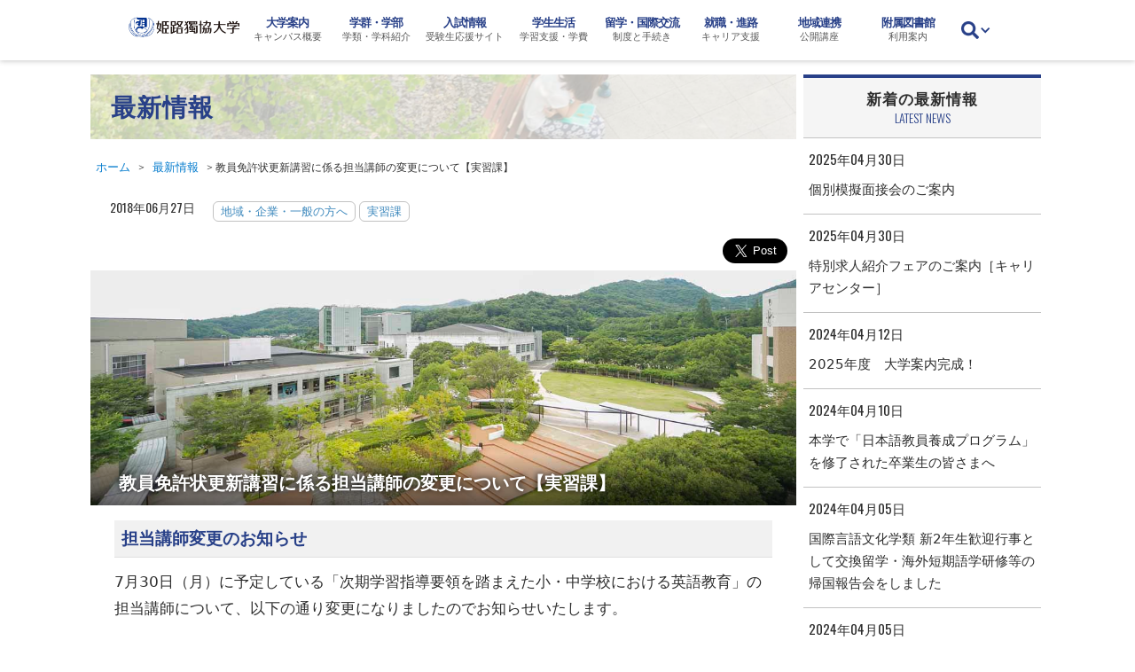

--- FILE ---
content_type: text/html; charset=UTF-8
request_url: https://www.himeji-du.ac.jp/news/2018/06/3074/
body_size: 18265
content:
<!-- Post -->
<!DOCTYPE html>
<html data-wf-page="5bd951c06fd44ced3c9aaf60" data-wf-site="5b678f540512e952f7b432b8">
<head>
<meta charset="utf-8">
<title>姫路獨協大学 |   教員免許状更新講習に係る担当講師の変更について【実習課】</title>

<!-- Google tag (gtag.js) -->
<script async src="https://www.googletagmanager.com/gtag/js?id=G-N34LSLCVFJ"></script>
<script>
  window.dataLayer = window.dataLayer || [];
  function gtag(){dataLayer.push(arguments);}
  gtag('js', new Date());
  gtag('config', 'G-N34LSLCVFJ');
</script>

<!-- Google Tag Manager 20230614 -->
<script>(function(w,d,s,l,i){w[l]=w[l]||[];w[l].push({'gtm.start':
new Date().getTime(),event:'gtm.js'});var f=d.getElementsByTagName(s)[0],
j=d.createElement(s),dl=l!='dataLayer'?'&l='+l:'';j.async=true;j.src=
'https://www.googletagmanager.com/gtm.js?id='+i+dl;f.parentNode.insertBefore(j,f);
})(window,document,'script','dataLayer','GTM-NWSHQSQ');</script>
<!-- End Google Tag Manager -->

<meta property="og:title" content="姫路獨協大学 |  教員免許状更新講習に係る担当講師の変更について【実習課】">
  <meta name="robots" content="index, follow" />
<meta name="description" content="">
<meta property="og:description" content="">
  <meta content="http://www.himeji-du.ac.jp/img/ogp-001.jpg" property="og:image">
  <meta name="twitter:card" content="summary">
  <meta name="viewport" content="width=device-width, initial-scale=1">
  <link rel="stylesheet" href="https://www.himeji-du.ac.jp/wp/wp-content/themes/hdu2019/style.css" type="text/css" />
  <script src="https://ajax.googleapis.com/ajax/libs/webfont/1.4.7/webfont.js" type="text/javascript"></script>
  <script type="text/javascript">WebFont.load({  google: {    families: ["Varela Round:400","Oswald:200,300,400,500,600,700","Montserrat:100,200,300,400,500,600,700"]  }});</script>
  <!-- [if lt IE 9]><script src="https://cdnjs.cloudflare.com/ajax/libs/html5shiv/3.7.3/html5shiv.min.js" type="text/javascript"></script><![endif] -->
  <script type="text/javascript">!function(o,c){var n=c.documentElement,t=" w-mod-";n.className+=t+"js",("ontouchstart"in o||o.DocumentTouch&&c instanceof DocumentTouch)&&(n.className+=t+"touch")}(window,document);</script>
  <link href="https://www.himeji-du.ac.jp/wp/wp-content/themes/hdu2019/images/logo.jpg" rel="shortcut icon" type="image/x-icon">
  <link href="https://www.himeji-du.ac.jp/wp/wp-content/themes/hdu2019/images/logo.jpg" rel="apple-touch-icon">
  <meta name='robots' content='max-image-preview:large' />
	<style>img:is([sizes="auto" i], [sizes^="auto," i]) { contain-intrinsic-size: 3000px 1500px }</style>
	<link rel='dns-prefetch' href='//webfonts.sakura.ne.jp' />
<link rel="alternate" type="application/rss+xml" title="姫路獨協大学 &raquo; フィード" href="https://www.himeji-du.ac.jp/feed/" />
<link rel="alternate" type="application/rss+xml" title="姫路獨協大学 &raquo; コメントフィード" href="https://www.himeji-du.ac.jp/comments/feed/" />
<link rel="alternate" type="application/rss+xml" title="姫路獨協大学 &raquo; 教員免許状更新講習に係る担当講師の変更について【実習課】 のコメントのフィード" href="https://www.himeji-du.ac.jp/news/2018/06/3074/feed/" />
		<!-- This site uses the Google Analytics by MonsterInsights plugin v9.11.1 - Using Analytics tracking - https://www.monsterinsights.com/ -->
							<script src="//www.googletagmanager.com/gtag/js?id=G-L2NZE4B8FS"  data-cfasync="false" data-wpfc-render="false" type="text/javascript" async></script>
			<script data-cfasync="false" data-wpfc-render="false" type="text/javascript">
				var mi_version = '9.11.1';
				var mi_track_user = true;
				var mi_no_track_reason = '';
								var MonsterInsightsDefaultLocations = {"page_location":"https:\/\/www.himeji-du.ac.jp\/news\/2018\/06\/3074\/"};
								if ( typeof MonsterInsightsPrivacyGuardFilter === 'function' ) {
					var MonsterInsightsLocations = (typeof MonsterInsightsExcludeQuery === 'object') ? MonsterInsightsPrivacyGuardFilter( MonsterInsightsExcludeQuery ) : MonsterInsightsPrivacyGuardFilter( MonsterInsightsDefaultLocations );
				} else {
					var MonsterInsightsLocations = (typeof MonsterInsightsExcludeQuery === 'object') ? MonsterInsightsExcludeQuery : MonsterInsightsDefaultLocations;
				}

								var disableStrs = [
										'ga-disable-G-L2NZE4B8FS',
									];

				/* Function to detect opted out users */
				function __gtagTrackerIsOptedOut() {
					for (var index = 0; index < disableStrs.length; index++) {
						if (document.cookie.indexOf(disableStrs[index] + '=true') > -1) {
							return true;
						}
					}

					return false;
				}

				/* Disable tracking if the opt-out cookie exists. */
				if (__gtagTrackerIsOptedOut()) {
					for (var index = 0; index < disableStrs.length; index++) {
						window[disableStrs[index]] = true;
					}
				}

				/* Opt-out function */
				function __gtagTrackerOptout() {
					for (var index = 0; index < disableStrs.length; index++) {
						document.cookie = disableStrs[index] + '=true; expires=Thu, 31 Dec 2099 23:59:59 UTC; path=/';
						window[disableStrs[index]] = true;
					}
				}

				if ('undefined' === typeof gaOptout) {
					function gaOptout() {
						__gtagTrackerOptout();
					}
				}
								window.dataLayer = window.dataLayer || [];

				window.MonsterInsightsDualTracker = {
					helpers: {},
					trackers: {},
				};
				if (mi_track_user) {
					function __gtagDataLayer() {
						dataLayer.push(arguments);
					}

					function __gtagTracker(type, name, parameters) {
						if (!parameters) {
							parameters = {};
						}

						if (parameters.send_to) {
							__gtagDataLayer.apply(null, arguments);
							return;
						}

						if (type === 'event') {
														parameters.send_to = monsterinsights_frontend.v4_id;
							var hookName = name;
							if (typeof parameters['event_category'] !== 'undefined') {
								hookName = parameters['event_category'] + ':' + name;
							}

							if (typeof MonsterInsightsDualTracker.trackers[hookName] !== 'undefined') {
								MonsterInsightsDualTracker.trackers[hookName](parameters);
							} else {
								__gtagDataLayer('event', name, parameters);
							}
							
						} else {
							__gtagDataLayer.apply(null, arguments);
						}
					}

					__gtagTracker('js', new Date());
					__gtagTracker('set', {
						'developer_id.dZGIzZG': true,
											});
					if ( MonsterInsightsLocations.page_location ) {
						__gtagTracker('set', MonsterInsightsLocations);
					}
										__gtagTracker('config', 'G-L2NZE4B8FS', {"forceSSL":"true","link_attribution":"true"} );
										window.gtag = __gtagTracker;										(function () {
						/* https://developers.google.com/analytics/devguides/collection/analyticsjs/ */
						/* ga and __gaTracker compatibility shim. */
						var noopfn = function () {
							return null;
						};
						var newtracker = function () {
							return new Tracker();
						};
						var Tracker = function () {
							return null;
						};
						var p = Tracker.prototype;
						p.get = noopfn;
						p.set = noopfn;
						p.send = function () {
							var args = Array.prototype.slice.call(arguments);
							args.unshift('send');
							__gaTracker.apply(null, args);
						};
						var __gaTracker = function () {
							var len = arguments.length;
							if (len === 0) {
								return;
							}
							var f = arguments[len - 1];
							if (typeof f !== 'object' || f === null || typeof f.hitCallback !== 'function') {
								if ('send' === arguments[0]) {
									var hitConverted, hitObject = false, action;
									if ('event' === arguments[1]) {
										if ('undefined' !== typeof arguments[3]) {
											hitObject = {
												'eventAction': arguments[3],
												'eventCategory': arguments[2],
												'eventLabel': arguments[4],
												'value': arguments[5] ? arguments[5] : 1,
											}
										}
									}
									if ('pageview' === arguments[1]) {
										if ('undefined' !== typeof arguments[2]) {
											hitObject = {
												'eventAction': 'page_view',
												'page_path': arguments[2],
											}
										}
									}
									if (typeof arguments[2] === 'object') {
										hitObject = arguments[2];
									}
									if (typeof arguments[5] === 'object') {
										Object.assign(hitObject, arguments[5]);
									}
									if ('undefined' !== typeof arguments[1].hitType) {
										hitObject = arguments[1];
										if ('pageview' === hitObject.hitType) {
											hitObject.eventAction = 'page_view';
										}
									}
									if (hitObject) {
										action = 'timing' === arguments[1].hitType ? 'timing_complete' : hitObject.eventAction;
										hitConverted = mapArgs(hitObject);
										__gtagTracker('event', action, hitConverted);
									}
								}
								return;
							}

							function mapArgs(args) {
								var arg, hit = {};
								var gaMap = {
									'eventCategory': 'event_category',
									'eventAction': 'event_action',
									'eventLabel': 'event_label',
									'eventValue': 'event_value',
									'nonInteraction': 'non_interaction',
									'timingCategory': 'event_category',
									'timingVar': 'name',
									'timingValue': 'value',
									'timingLabel': 'event_label',
									'page': 'page_path',
									'location': 'page_location',
									'title': 'page_title',
									'referrer' : 'page_referrer',
								};
								for (arg in args) {
																		if (!(!args.hasOwnProperty(arg) || !gaMap.hasOwnProperty(arg))) {
										hit[gaMap[arg]] = args[arg];
									} else {
										hit[arg] = args[arg];
									}
								}
								return hit;
							}

							try {
								f.hitCallback();
							} catch (ex) {
							}
						};
						__gaTracker.create = newtracker;
						__gaTracker.getByName = newtracker;
						__gaTracker.getAll = function () {
							return [];
						};
						__gaTracker.remove = noopfn;
						__gaTracker.loaded = true;
						window['__gaTracker'] = __gaTracker;
					})();
									} else {
										console.log("");
					(function () {
						function __gtagTracker() {
							return null;
						}

						window['__gtagTracker'] = __gtagTracker;
						window['gtag'] = __gtagTracker;
					})();
									}
			</script>
							<!-- / Google Analytics by MonsterInsights -->
		<script type="text/javascript">
/* <![CDATA[ */
window._wpemojiSettings = {"baseUrl":"https:\/\/s.w.org\/images\/core\/emoji\/15.0.3\/72x72\/","ext":".png","svgUrl":"https:\/\/s.w.org\/images\/core\/emoji\/15.0.3\/svg\/","svgExt":".svg","source":{"concatemoji":"https:\/\/www.himeji-du.ac.jp\/wp\/wp-includes\/js\/wp-emoji-release.min.js?ver=6.7.4"}};
/*! This file is auto-generated */
!function(i,n){var o,s,e;function c(e){try{var t={supportTests:e,timestamp:(new Date).valueOf()};sessionStorage.setItem(o,JSON.stringify(t))}catch(e){}}function p(e,t,n){e.clearRect(0,0,e.canvas.width,e.canvas.height),e.fillText(t,0,0);var t=new Uint32Array(e.getImageData(0,0,e.canvas.width,e.canvas.height).data),r=(e.clearRect(0,0,e.canvas.width,e.canvas.height),e.fillText(n,0,0),new Uint32Array(e.getImageData(0,0,e.canvas.width,e.canvas.height).data));return t.every(function(e,t){return e===r[t]})}function u(e,t,n){switch(t){case"flag":return n(e,"\ud83c\udff3\ufe0f\u200d\u26a7\ufe0f","\ud83c\udff3\ufe0f\u200b\u26a7\ufe0f")?!1:!n(e,"\ud83c\uddfa\ud83c\uddf3","\ud83c\uddfa\u200b\ud83c\uddf3")&&!n(e,"\ud83c\udff4\udb40\udc67\udb40\udc62\udb40\udc65\udb40\udc6e\udb40\udc67\udb40\udc7f","\ud83c\udff4\u200b\udb40\udc67\u200b\udb40\udc62\u200b\udb40\udc65\u200b\udb40\udc6e\u200b\udb40\udc67\u200b\udb40\udc7f");case"emoji":return!n(e,"\ud83d\udc26\u200d\u2b1b","\ud83d\udc26\u200b\u2b1b")}return!1}function f(e,t,n){var r="undefined"!=typeof WorkerGlobalScope&&self instanceof WorkerGlobalScope?new OffscreenCanvas(300,150):i.createElement("canvas"),a=r.getContext("2d",{willReadFrequently:!0}),o=(a.textBaseline="top",a.font="600 32px Arial",{});return e.forEach(function(e){o[e]=t(a,e,n)}),o}function t(e){var t=i.createElement("script");t.src=e,t.defer=!0,i.head.appendChild(t)}"undefined"!=typeof Promise&&(o="wpEmojiSettingsSupports",s=["flag","emoji"],n.supports={everything:!0,everythingExceptFlag:!0},e=new Promise(function(e){i.addEventListener("DOMContentLoaded",e,{once:!0})}),new Promise(function(t){var n=function(){try{var e=JSON.parse(sessionStorage.getItem(o));if("object"==typeof e&&"number"==typeof e.timestamp&&(new Date).valueOf()<e.timestamp+604800&&"object"==typeof e.supportTests)return e.supportTests}catch(e){}return null}();if(!n){if("undefined"!=typeof Worker&&"undefined"!=typeof OffscreenCanvas&&"undefined"!=typeof URL&&URL.createObjectURL&&"undefined"!=typeof Blob)try{var e="postMessage("+f.toString()+"("+[JSON.stringify(s),u.toString(),p.toString()].join(",")+"));",r=new Blob([e],{type:"text/javascript"}),a=new Worker(URL.createObjectURL(r),{name:"wpTestEmojiSupports"});return void(a.onmessage=function(e){c(n=e.data),a.terminate(),t(n)})}catch(e){}c(n=f(s,u,p))}t(n)}).then(function(e){for(var t in e)n.supports[t]=e[t],n.supports.everything=n.supports.everything&&n.supports[t],"flag"!==t&&(n.supports.everythingExceptFlag=n.supports.everythingExceptFlag&&n.supports[t]);n.supports.everythingExceptFlag=n.supports.everythingExceptFlag&&!n.supports.flag,n.DOMReady=!1,n.readyCallback=function(){n.DOMReady=!0}}).then(function(){return e}).then(function(){var e;n.supports.everything||(n.readyCallback(),(e=n.source||{}).concatemoji?t(e.concatemoji):e.wpemoji&&e.twemoji&&(t(e.twemoji),t(e.wpemoji)))}))}((window,document),window._wpemojiSettings);
/* ]]> */
</script>
<style id='wp-emoji-styles-inline-css' type='text/css'>

	img.wp-smiley, img.emoji {
		display: inline !important;
		border: none !important;
		box-shadow: none !important;
		height: 1em !important;
		width: 1em !important;
		margin: 0 0.07em !important;
		vertical-align: -0.1em !important;
		background: none !important;
		padding: 0 !important;
	}
</style>
<link rel='stylesheet' id='wp-block-library-css' href='https://www.himeji-du.ac.jp/wp/wp-includes/css/dist/block-library/style.min.css?ver=6.7.4' type='text/css' media='all' />
<style id='classic-theme-styles-inline-css' type='text/css'>
/*! This file is auto-generated */
.wp-block-button__link{color:#fff;background-color:#32373c;border-radius:9999px;box-shadow:none;text-decoration:none;padding:calc(.667em + 2px) calc(1.333em + 2px);font-size:1.125em}.wp-block-file__button{background:#32373c;color:#fff;text-decoration:none}
</style>
<style id='global-styles-inline-css' type='text/css'>
:root{--wp--preset--aspect-ratio--square: 1;--wp--preset--aspect-ratio--4-3: 4/3;--wp--preset--aspect-ratio--3-4: 3/4;--wp--preset--aspect-ratio--3-2: 3/2;--wp--preset--aspect-ratio--2-3: 2/3;--wp--preset--aspect-ratio--16-9: 16/9;--wp--preset--aspect-ratio--9-16: 9/16;--wp--preset--color--black: #000000;--wp--preset--color--cyan-bluish-gray: #abb8c3;--wp--preset--color--white: #ffffff;--wp--preset--color--pale-pink: #f78da7;--wp--preset--color--vivid-red: #cf2e2e;--wp--preset--color--luminous-vivid-orange: #ff6900;--wp--preset--color--luminous-vivid-amber: #fcb900;--wp--preset--color--light-green-cyan: #7bdcb5;--wp--preset--color--vivid-green-cyan: #00d084;--wp--preset--color--pale-cyan-blue: #8ed1fc;--wp--preset--color--vivid-cyan-blue: #0693e3;--wp--preset--color--vivid-purple: #9b51e0;--wp--preset--gradient--vivid-cyan-blue-to-vivid-purple: linear-gradient(135deg,rgba(6,147,227,1) 0%,rgb(155,81,224) 100%);--wp--preset--gradient--light-green-cyan-to-vivid-green-cyan: linear-gradient(135deg,rgb(122,220,180) 0%,rgb(0,208,130) 100%);--wp--preset--gradient--luminous-vivid-amber-to-luminous-vivid-orange: linear-gradient(135deg,rgba(252,185,0,1) 0%,rgba(255,105,0,1) 100%);--wp--preset--gradient--luminous-vivid-orange-to-vivid-red: linear-gradient(135deg,rgba(255,105,0,1) 0%,rgb(207,46,46) 100%);--wp--preset--gradient--very-light-gray-to-cyan-bluish-gray: linear-gradient(135deg,rgb(238,238,238) 0%,rgb(169,184,195) 100%);--wp--preset--gradient--cool-to-warm-spectrum: linear-gradient(135deg,rgb(74,234,220) 0%,rgb(151,120,209) 20%,rgb(207,42,186) 40%,rgb(238,44,130) 60%,rgb(251,105,98) 80%,rgb(254,248,76) 100%);--wp--preset--gradient--blush-light-purple: linear-gradient(135deg,rgb(255,206,236) 0%,rgb(152,150,240) 100%);--wp--preset--gradient--blush-bordeaux: linear-gradient(135deg,rgb(254,205,165) 0%,rgb(254,45,45) 50%,rgb(107,0,62) 100%);--wp--preset--gradient--luminous-dusk: linear-gradient(135deg,rgb(255,203,112) 0%,rgb(199,81,192) 50%,rgb(65,88,208) 100%);--wp--preset--gradient--pale-ocean: linear-gradient(135deg,rgb(255,245,203) 0%,rgb(182,227,212) 50%,rgb(51,167,181) 100%);--wp--preset--gradient--electric-grass: linear-gradient(135deg,rgb(202,248,128) 0%,rgb(113,206,126) 100%);--wp--preset--gradient--midnight: linear-gradient(135deg,rgb(2,3,129) 0%,rgb(40,116,252) 100%);--wp--preset--font-size--small: 13px;--wp--preset--font-size--medium: 20px;--wp--preset--font-size--large: 36px;--wp--preset--font-size--x-large: 42px;--wp--preset--spacing--20: 0.44rem;--wp--preset--spacing--30: 0.67rem;--wp--preset--spacing--40: 1rem;--wp--preset--spacing--50: 1.5rem;--wp--preset--spacing--60: 2.25rem;--wp--preset--spacing--70: 3.38rem;--wp--preset--spacing--80: 5.06rem;--wp--preset--shadow--natural: 6px 6px 9px rgba(0, 0, 0, 0.2);--wp--preset--shadow--deep: 12px 12px 50px rgba(0, 0, 0, 0.4);--wp--preset--shadow--sharp: 6px 6px 0px rgba(0, 0, 0, 0.2);--wp--preset--shadow--outlined: 6px 6px 0px -3px rgba(255, 255, 255, 1), 6px 6px rgba(0, 0, 0, 1);--wp--preset--shadow--crisp: 6px 6px 0px rgba(0, 0, 0, 1);}:where(.is-layout-flex){gap: 0.5em;}:where(.is-layout-grid){gap: 0.5em;}body .is-layout-flex{display: flex;}.is-layout-flex{flex-wrap: wrap;align-items: center;}.is-layout-flex > :is(*, div){margin: 0;}body .is-layout-grid{display: grid;}.is-layout-grid > :is(*, div){margin: 0;}:where(.wp-block-columns.is-layout-flex){gap: 2em;}:where(.wp-block-columns.is-layout-grid){gap: 2em;}:where(.wp-block-post-template.is-layout-flex){gap: 1.25em;}:where(.wp-block-post-template.is-layout-grid){gap: 1.25em;}.has-black-color{color: var(--wp--preset--color--black) !important;}.has-cyan-bluish-gray-color{color: var(--wp--preset--color--cyan-bluish-gray) !important;}.has-white-color{color: var(--wp--preset--color--white) !important;}.has-pale-pink-color{color: var(--wp--preset--color--pale-pink) !important;}.has-vivid-red-color{color: var(--wp--preset--color--vivid-red) !important;}.has-luminous-vivid-orange-color{color: var(--wp--preset--color--luminous-vivid-orange) !important;}.has-luminous-vivid-amber-color{color: var(--wp--preset--color--luminous-vivid-amber) !important;}.has-light-green-cyan-color{color: var(--wp--preset--color--light-green-cyan) !important;}.has-vivid-green-cyan-color{color: var(--wp--preset--color--vivid-green-cyan) !important;}.has-pale-cyan-blue-color{color: var(--wp--preset--color--pale-cyan-blue) !important;}.has-vivid-cyan-blue-color{color: var(--wp--preset--color--vivid-cyan-blue) !important;}.has-vivid-purple-color{color: var(--wp--preset--color--vivid-purple) !important;}.has-black-background-color{background-color: var(--wp--preset--color--black) !important;}.has-cyan-bluish-gray-background-color{background-color: var(--wp--preset--color--cyan-bluish-gray) !important;}.has-white-background-color{background-color: var(--wp--preset--color--white) !important;}.has-pale-pink-background-color{background-color: var(--wp--preset--color--pale-pink) !important;}.has-vivid-red-background-color{background-color: var(--wp--preset--color--vivid-red) !important;}.has-luminous-vivid-orange-background-color{background-color: var(--wp--preset--color--luminous-vivid-orange) !important;}.has-luminous-vivid-amber-background-color{background-color: var(--wp--preset--color--luminous-vivid-amber) !important;}.has-light-green-cyan-background-color{background-color: var(--wp--preset--color--light-green-cyan) !important;}.has-vivid-green-cyan-background-color{background-color: var(--wp--preset--color--vivid-green-cyan) !important;}.has-pale-cyan-blue-background-color{background-color: var(--wp--preset--color--pale-cyan-blue) !important;}.has-vivid-cyan-blue-background-color{background-color: var(--wp--preset--color--vivid-cyan-blue) !important;}.has-vivid-purple-background-color{background-color: var(--wp--preset--color--vivid-purple) !important;}.has-black-border-color{border-color: var(--wp--preset--color--black) !important;}.has-cyan-bluish-gray-border-color{border-color: var(--wp--preset--color--cyan-bluish-gray) !important;}.has-white-border-color{border-color: var(--wp--preset--color--white) !important;}.has-pale-pink-border-color{border-color: var(--wp--preset--color--pale-pink) !important;}.has-vivid-red-border-color{border-color: var(--wp--preset--color--vivid-red) !important;}.has-luminous-vivid-orange-border-color{border-color: var(--wp--preset--color--luminous-vivid-orange) !important;}.has-luminous-vivid-amber-border-color{border-color: var(--wp--preset--color--luminous-vivid-amber) !important;}.has-light-green-cyan-border-color{border-color: var(--wp--preset--color--light-green-cyan) !important;}.has-vivid-green-cyan-border-color{border-color: var(--wp--preset--color--vivid-green-cyan) !important;}.has-pale-cyan-blue-border-color{border-color: var(--wp--preset--color--pale-cyan-blue) !important;}.has-vivid-cyan-blue-border-color{border-color: var(--wp--preset--color--vivid-cyan-blue) !important;}.has-vivid-purple-border-color{border-color: var(--wp--preset--color--vivid-purple) !important;}.has-vivid-cyan-blue-to-vivid-purple-gradient-background{background: var(--wp--preset--gradient--vivid-cyan-blue-to-vivid-purple) !important;}.has-light-green-cyan-to-vivid-green-cyan-gradient-background{background: var(--wp--preset--gradient--light-green-cyan-to-vivid-green-cyan) !important;}.has-luminous-vivid-amber-to-luminous-vivid-orange-gradient-background{background: var(--wp--preset--gradient--luminous-vivid-amber-to-luminous-vivid-orange) !important;}.has-luminous-vivid-orange-to-vivid-red-gradient-background{background: var(--wp--preset--gradient--luminous-vivid-orange-to-vivid-red) !important;}.has-very-light-gray-to-cyan-bluish-gray-gradient-background{background: var(--wp--preset--gradient--very-light-gray-to-cyan-bluish-gray) !important;}.has-cool-to-warm-spectrum-gradient-background{background: var(--wp--preset--gradient--cool-to-warm-spectrum) !important;}.has-blush-light-purple-gradient-background{background: var(--wp--preset--gradient--blush-light-purple) !important;}.has-blush-bordeaux-gradient-background{background: var(--wp--preset--gradient--blush-bordeaux) !important;}.has-luminous-dusk-gradient-background{background: var(--wp--preset--gradient--luminous-dusk) !important;}.has-pale-ocean-gradient-background{background: var(--wp--preset--gradient--pale-ocean) !important;}.has-electric-grass-gradient-background{background: var(--wp--preset--gradient--electric-grass) !important;}.has-midnight-gradient-background{background: var(--wp--preset--gradient--midnight) !important;}.has-small-font-size{font-size: var(--wp--preset--font-size--small) !important;}.has-medium-font-size{font-size: var(--wp--preset--font-size--medium) !important;}.has-large-font-size{font-size: var(--wp--preset--font-size--large) !important;}.has-x-large-font-size{font-size: var(--wp--preset--font-size--x-large) !important;}
:where(.wp-block-post-template.is-layout-flex){gap: 1.25em;}:where(.wp-block-post-template.is-layout-grid){gap: 1.25em;}
:where(.wp-block-columns.is-layout-flex){gap: 2em;}:where(.wp-block-columns.is-layout-grid){gap: 2em;}
:root :where(.wp-block-pullquote){font-size: 1.5em;line-height: 1.6;}
</style>
<script type="text/javascript" src="https://www.himeji-du.ac.jp/wp/wp-includes/js/jquery/jquery.min.js?ver=3.7.1" id="jquery-core-js"></script>
<script type="text/javascript" src="https://www.himeji-du.ac.jp/wp/wp-includes/js/jquery/jquery-migrate.min.js?ver=3.4.1" id="jquery-migrate-js"></script>
<script type="text/javascript" src="//webfonts.sakura.ne.jp/js/sakurav3.js?fadein=0&amp;ver=3.1.4" id="typesquare_std-js"></script>
<script type="text/javascript" src="https://www.himeji-du.ac.jp/wp/wp-content/plugins/google-analytics-for-wordpress/assets/js/frontend-gtag.min.js?ver=9.11.1" id="monsterinsights-frontend-script-js" async="async" data-wp-strategy="async"></script>
<script data-cfasync="false" data-wpfc-render="false" type="text/javascript" id='monsterinsights-frontend-script-js-extra'>/* <![CDATA[ */
var monsterinsights_frontend = {"js_events_tracking":"true","download_extensions":"doc,pdf,ppt,zip,xls,docx,pptx,xlsx","inbound_paths":"[{\"path\":\"\\\/go\\\/\",\"label\":\"affiliate\"},{\"path\":\"\\\/recommend\\\/\",\"label\":\"affiliate\"}]","home_url":"https:\/\/www.himeji-du.ac.jp","hash_tracking":"false","v4_id":"G-L2NZE4B8FS"};/* ]]> */
</script>
<link rel="https://api.w.org/" href="https://www.himeji-du.ac.jp/wp-json/" /><link rel="alternate" title="JSON" type="application/json" href="https://www.himeji-du.ac.jp/wp-json/wp/v2/posts/3074" /><link rel="EditURI" type="application/rsd+xml" title="RSD" href="https://www.himeji-du.ac.jp/wp/xmlrpc.php?rsd" />
<meta name="generator" content="WordPress 6.7.4" />
<link rel="canonical" href="https://www.himeji-du.ac.jp/news/2018/06/3074/" />
<link rel='shortlink' href='https://www.himeji-du.ac.jp/?p=3074' />
<link rel="alternate" title="oEmbed (JSON)" type="application/json+oembed" href="https://www.himeji-du.ac.jp/wp-json/oembed/1.0/embed?url=https%3A%2F%2Fwww.himeji-du.ac.jp%2Fnews%2F2018%2F06%2F3074%2F" />
<link rel="alternate" title="oEmbed (XML)" type="text/xml+oembed" href="https://www.himeji-du.ac.jp/wp-json/oembed/1.0/embed?url=https%3A%2F%2Fwww.himeji-du.ac.jp%2Fnews%2F2018%2F06%2F3074%2F&#038;format=xml" />
<script type="text/javascript" src="//www.himeji-du.ac.jp/?wordfence_syncAttackData=1768938519.3173" async></script><link rel="icon" href="https://www.himeji-du.ac.jp/wp/wp-content/uploads/2020/05/logo256-150x150.jpg" sizes="32x32" />
<link rel="icon" href="https://www.himeji-du.ac.jp/wp/wp-content/uploads/2020/05/logo256-200x200.jpg" sizes="192x192" />
<link rel="apple-touch-icon" href="https://www.himeji-du.ac.jp/wp/wp-content/uploads/2020/05/logo256-180x180.jpg" />
<meta name="msapplication-TileImage" content="https://www.himeji-du.ac.jp/wp/wp-content/uploads/2020/05/logo256.jpg" />

</head>
<body class="body-news wf" id="top">
<div data-collapse="medium" data-animation="default" data-duration="400" class="nav-section-02 w-hidden-main w-nav">
  <div class="sp-nav w-container"><a href="https://www.himeji-du.ac.jp/" class="sp-logo w-inline-block"></a>
    <nav role="navigation" class="nav02-block w-nav-menu">
    <ul class="sp-nav-ul">
      <li class="sp-nav-li">
        <a href="https://www.himeji-du.ac.jp/univ/" class="nav02-001 w-inline-block">
        <div class="nav02-title">大学案内</div>
        <div class="nav02-sub">大学の概要, 自己点検・評価報告, 設置認可申請書</div>
        </a>
      </li>
      <li class="sp-nav-li">
        <a href="https://www.himeji-du.ac.jp/faculty/" class="nav02-001 w-inline-block">
        <div class="nav02-title">学群・学部・大学院</div>
        <div class="nav02-sub">学類・学科別のご案内, 教員紹介, 教職課程・資格</div>
        </a>
      </li>
      <li class="sp-nav-li">
        <a href="https://www.himeji-du.ac.jp/exam/" class="nav02-001 w-inline-block">
        <div class="nav02-title">入試情報</div>
        <div class="nav02-sub">受験生応援サイトへ</div>
        </a>
      </li>
      <li class="sp-nav-li">
        <a href="https://www.himeji-du.ac.jp/life/" class="nav02-001 w-inline-block">
        <div class="nav02-title">学生生活</div>
        <div class="nav02-sub">健康管理室, 学費・授業料減免・奨学金・奨励金, 各種証明書</div>
        </a>
      </li>
      <li class="sp-nav-li">
        <a href="https://www.himeji-du.ac.jp/international/" class="nav02-001 w-inline-block">
        <div class="nav02-title">留学・国際交流</div>
        <div class="nav02-sub">留学をお考えの方, 外国人留学生の方へ</div>
        </a>
      </li>
      <li class="sp-nav-li">
        <a href="https://www.himeji-du.ac.jp/career/" class="nav02-001 w-inline-block">
        <div class="nav02-title">就職・進路</div>
        <div class="nav02-sub">キャリア支援, 採用実績, 主な就職先</div>
        </a>
      </li>
      <li class="sp-nav-li">
        <a href="https://www.himeji-du.ac.jp/region/" class="nav02-001 w-inline-block">
        <div class="nav02-title">地域連携</div>
        <div class="nav02-sub">公開講座, 発達障がい児・者サポート</div>
        </a>
        <a href="https://www.himeji-du.ac.jp/library/" class="nav02-001 w-inline-block">
        <div class="nav02-title">附属図書館</div>
        <div class="nav02-sub">開館日時, 利用について, 蔵書検索</div>
        </a>
      </li>
      <li class="sp-nav-li" style="width:96%;margin:4px auto;">
        <form id="searchform" action="https://www.himeji-du.ac.jp" method="get">
    <input id="s-box" type="text" class="w-input" maxlength="256" name="s" placeholder="検索ワードを入力できます">
    <button id="s-btn-area" type="submit" value="Search" class="link-01 w-inline-block"><div>検索</div></button>
    <br>
</form>      </li>
    </ul>
      </nav>
      <div class="menu-button-2 w-nav-button">
        <div class="w-icon-nav-menu"></div>
        <div class="menu-button-text">MENU</div>
      </div>
    </div>
  </div>
  <div class="nav-section section section-2 w-hidden-medium w-hidden-small w-hidden-tiny">
    <div data-collapse="medium" data-animation="default" data-duration="400" class="scroll-nav w-nav">
      <div class="container w-container"><a href="https://www.himeji-du.ac.jp/" class="bland-logo w-inline-block" title="ホーム"></a>
      <nav role="navigation" class="nav-menu-2 w-clearfix w-nav-menu">
        <div class="nav-wrapper-001">
          <a href="https://www.himeji-du.ac.jp/univ/" data-w-id="d9d4e7bb-f465-cb17-c2f9-fb259db3b4f9" class="nav-trigger w-inline-block">
          <div class="nav-title-01">大学案内</div>
          <div class="nav-title-02">キャンパス概要</div>
          </a>
          <div data-w-id="5414b1b0-ab88-d82f-ad10-a0fa3a022717" style="height:0PX;opacity:0" class="menu-content-back w-hidden-medium w-hidden-small w-hidden-tiny w-clearfix">
          <div id="w-node-a0fa3a022718-3c9aaf60" class="menu-h3-div">
            <h1 class="menu-h3-yellow">大学案内</h1>
          </div>
          <div id="w-node-26490d90ec3c-3c9aaf60" class="div40-01">
            <div class="dropdown-box w-clearfix">
              <h3 class="menu-h3-black">キャンパス案内</h3>
              <div class="line-white"></div>
            </div>
            <ul class="sub-y-ul w-clearfix w-list-unstyled">
              <li class="subnavi-li-03">
                <a href="https://www.himeji-du.ac.jp/access/map/" class="u001 w-inline-block">
                <div class="subnavi-text">キャンパスマップ</div>
                </a>
              </li>
              <li class="subnavi-li-03">
                <a href="https://www.himeji-du.ac.jp/access/traffic/" class="u002 w-inline-block">
                <div class="subnavi-text">交通アクセス</div>
                </a>
              </li>
            </ul>
            <div class="dropdown-box w-clearfix">
              <h3 class="menu-h3-black">大学の概要</h3>
              <div class="line-white"></div>
            </div>
            <div class="div20-half">
              <ul class="sub-t-ul w-list-unstyled">
                <li class="subnavi-li-00">
                  <a href="https://www.himeji-du.ac.jp/univ/greeting/" class="suvnavi-link w-inline-block">
                  <div class="subnav-text">学長メッセージ</div>
                  </a>
                </li>
                <li class="subnavi-li-00">
                  <a href="https://www.himeji-du.ac.jp/univ/philosophy/" class="suvnavi-link w-inline-block">
                  <div class="subnav-text">理念・目的と学生の育成目標</div>
                  </a>
                <li class="subnavi-li-00">
                  <a href="https://www.himeji-du.ac.jp/univ/history-hdu/" class="suvnavi-link w-inline-block">
                  <div class="subnav-text">姫路獨協大学の沿革</div>
                  </a>
                </li>
                <li class="subnavi-li-00">
                  <a href="https://www.himeji-du.ac.jp/univ/organization/" class="suvnavi-link w-inline-block">
                  <div class="subnav-text">姫路獨協大学の組織機構図</div>
                  </a>
                </li>
                <li class="subnavi-li-00">
                  <a href="https://www.himeji-du.ac.jp/univ/info/" class="suvnavi-link w-inline-block">
                  <div class="subnav-text">学則・大学院学則</div>
                  </a>
                </li>
              </ul>
              <ul class="sub-t-ul w-list-unstyled">
                <li class="subnavi-li-00">
                      <a href="https://www.himeji-du.ac.jp/univ/zaimu/" class="suvnavi-link w-inline-block">
                        <div class="subnav-text">事業・財務</div>
                      </a>
                    </li>
                    <li class="subnavi-li-00">
                      <a href="https://www.himeji-du.ac.jp/univ/authorization/" class="suvnavi-link w-inline-block">
                        <div class="subnav-text">設置認可申請書の開示</div>
                      </a>
                    </li>
                    <li class="subnavi-li-00">
                      <a href="https://www.himeji-du.ac.jp/univ/fulfillment/" class="suvnavi-link w-inline-block">
                        <div class="subnav-text">履行状況報告書の開示</div>
                      </a>
                    </li>
                    <li class="subnavi-li-00">
                      <a href="https://www.himeji-du.ac.jp/univ/hyoka02/" class="suvnavi-link w-inline-block">
                        <div class="subnav-text">認証評価</div>
                      </a>
                    </li>
                    <li class="subnavi-li-00">
                      <a href="https://www.himeji-du.ac.jp/univ/info03/" class="suvnavi-link w-inline-block">
                        <div class="subnav-text">情報公開</div>
                      </a>
                    </li>
                  </ul>
                </div>
              </div>
              <div id="w-node-3e2d98b14833-3c9aaf60" class="div20-02">
                <div class="dropdown-box w-clearfix">
                  <h3 class="menu-h3-black">教育情報</h3>
                  <div class="line-white"></div>
                </div>
                <ul class="sub-t-ul w-list-unstyled">
                  <li class="subnavi-li-00">
                    <a href="https://www.himeji-du.ac.jp/univ/info01/" class="suvnavi-link w-inline-block">
                      <div class="subnav-text">学群・学部</div>
                    </a>
                  </li>
                  <li class="subnavi-li-00">
                    <a href="https://www.himeji-du.ac.jp/univ/info02/" class="suvnavi-link w-inline-block">
                      <div class="subnav-text">大学院</div>
                    </a>
                  </li>
                  <li class="subnavi-li-00">
                    <a href="https://www.himeji-du.ac.jp/career/civilservant/" class="suvnavi-link w-inline-block">
                      <div class="subnav-text">公務員採用実績</div>
                    </a>
                  </li>
                  <li class="subnavi-li-00">
                    <a href="https://www.himeji-du.ac.jp/career/teacher/" class="suvnavi-link w-inline-block">
                      <div class="subnav-text">教員採用実績</div>
                    </a>
                  </li>
                  <li class="subnavi-li-02">
                    <a href="https://www.himeji-du.ac.jp/univ/policies/" class="suvnavi-link w-inline-block">
                      <div class="subnav-text">3つのポリシー</div>
                    </a>
                  </li>
                </ul>
                <div class="dropdown-box w-clearfix">
                  <h3 class="menu-h3-black">国家試験合格状況</h3>
                  <div class="line-white"></div>
                </div>
                <ul class="sub-t-ul w-list-unstyled">
                  <li class="subnavi-li-00">
                    <a href="https://www.himeji-du.ac.jp/faculty/healthcare/pt/career/" class="suvnavi-link w-inline-block">
                      <div class="subnav-text">医療保健学部 理学療法学科</div>
                    </a>
                  </li>
                  <li class="subnavi-li-00">
                    <a href="https://www.himeji-du.ac.jp/faculty/healthcare/ot/career/" class="suvnavi-link w-inline-block">
                      <div class="subnav-text">医療保健学部 作業療法学科</div>
                    </a>
                  </li>
                  <li class="subnavi-li-00">
                    <a href="https://www.himeji-du.ac.jp/faculty/healthcare/st/career/" class="suvnavi-link w-inline-block">
                      <div class="subnav-text">医療保健学部 言語聴覚療法学科</div>
                    </a>
                  </li>
                  <li class="subnavi-li-00">
                    <a href="https://www.himeji-du.ac.jp/faculty/healthcare/medical/career/" class="suvnavi-link w-inline-block">
                      <div class="subnav-text">医療保健学部 臨床工学科</div>
                    </a>
                  </li>
                  <li class="subnavi-li-00">
                    <a href="https://www.himeji-du.ac.jp/faculty/nurse/nurse01/" class="suvnavi-link w-inline-block">
                      <div class="subnav-text">看護学部 看護学科</div>
                    </a>
                  </li>
                </ul>
              </div>
              <div id="w-node-401c3917f5b3-3c9aaf60" class="div20-02">
                <div class="dropdown-box w-clearfix">
                  <h3 class="menu-h3-black">問い合わせ先</h3>
                  <div class="line-white"></div>
                </div>
                <ul class="sub-t-ul w-list-unstyled">
                  <li class="subnavi-li-00">
                    <a href="https://www.himeji-du.ac.jp/contact/" class="suvnavi-link w-inline-block">
                      <div class="subnav-text">事務局案内</div>
                    </a>
                  </li>
                  <li class="subnavi-li-00">
                    <a href="https://www.himeji-du.ac.jp/univ/public_relations/" class="suvnavi-link w-inline-block">
                      <div class="subnav-text">取材の申込窓口</div>
                    </a>
                  </li>
                  <li class="subnavi-li-00">
                    <a href="https://www.himeji-du.ac.jp/univ/facilities_usage/" class="suvnavi-link w-inline-block">
                      <div class="subnav-text">施設貸出案内</div>
                    </a>
                  </li>
                  <li class="subnavi-li-00">
                    <a href="https://www.himeji-du.ac.jp/univ/reporting/" class="suvnavi-link w-inline-block">
                      <div class="subnav-text">公益通報窓口</div>
                    </a>
                  </li>
                  <li class="subnavi-li-00">
                    <a href="https://www.himeji-du.ac.jp/univ/report01/" class="suvnavi-link w-inline-block">
                      <div class="subnav-text">研究活動に関する通報窓口</div>
                    </a>
                  </li>
                  <li class="subnavi-li-00">
                    <a href="https://www.himeji-du.ac.jp/univ/donation/" class="suvnavi-link w-inline-block">
                      <div class="subnav-text">寄付金</div>
                    </a>
                  </li>
                </ul>
              </div>
            </div>
          </div>
          <div class="nav-wrapper-001">
            <a href="https://www.himeji-du.ac.jp/faculty/" data-w-id="2861566b-310c-8d56-4400-a90005f862cd" class="nav-trigger w-inline-block">
              <div class="nav-title-01">学群・学部</div>
              <div class="nav-title-02">学類・学科紹介</div>
            </a>
            <div data-w-id="88a0a9c3-5ed8-7178-ce18-d2f11348355e" style="height:0PX;opacity:0" class="menu-content-back w-hidden-medium w-hidden-small w-hidden-tiny w-clearfix">
              <div id="w-node-6e701bb9df3b-3c9aaf60" class="menu-h3-div">
                <h1 class="menu-h3-yellow">学群・学部・<br>大学院</h1>
              </div>
              <div id="w-node-29e7b309f63d-3c9aaf60" class="div40-01">
                <div class="dropdown-box w-clearfix">
                  <h3 class="menu-h3-black">学群・学部</h3>
                  <div class="line-white"></div>
                </div>
                <div class="div20-half">
                  <ul class="sub-t-ul w-list-unstyled">
                    <li class="subnavi-li-02">
                      <a href="https://www.himeji-du.ac.jp/faculty/healthcare/" class="nav201 w-inline-block">
                        <div class="subnavi-text">医療保健学部</div>
                      </a>
                    </li>
                    <li class="subnavi-li-02">
                      <a href="https://www.himeji-du.ac.jp/faculty/healthcare/pt/" class="suvnavi-link w-inline-block">
                        <div class="subnav-text">理学療法学科</div>
                      </a>
                    </li>
                    <li class="subnavi-li-02">
                      <a href="https://www.himeji-du.ac.jp/faculty/healthcare/ot/" class="suvnavi-link w-inline-block">
                        <div class="subnav-text">作業療法学科</div>
                      </a>
                    </li>
                    <li class="subnavi-li-02">
                      <a href="https://www.himeji-du.ac.jp/faculty/healthcare/st/" class="suvnavi-link w-inline-block">
                        <div class="subnav-text">言語聴覚療法学科</div>
                      </a>
                    </li>
                    <li class="subnavi-li-02">
                      <a href="https://www.himeji-du.ac.jp/faculty/healthcare/medical/" class="suvnavi-link w-inline-block">
                        <div class="subnav-text">臨床工学科</div>
                      </a>
                    </li>
                  </ul>
                  <ul class="sub-t-ul w-list-unstyled">
                    <li class="subnavi-li-02">
                      <a href="https://www.himeji-du.ac.jp/faculty/f/" class="nav301 w-inline-block">
                        <div class="subnavi-text">薬学部</div>
                      </a>
                    </li>
                    <li class="subnavi-li-02">
                      <a href="https://www.himeji-du.ac.jp/faculty/f/pharm/" class="suvnavi-link w-inline-block">
                        <div class="subnav-text">医療薬学科</div>
                      </a>
                    </li>
                  </ul>
                </div>

                <div class="div20-half">
                  <ul class="sub-t-ul w-list-unstyled">
                    <li class="subnavi-li-02">
                      <a href="https://www.himeji-du.ac.jp/faculty/nurse/" class="nav-401 w-inline-block">
                        <div class="subnavi-text">看護学部</div>
                      </a>
                    </li>
                    <li class="subnavi-li-02">
                      <a href="https://www.himeji-du.ac.jp/faculty/nurse/department/" class="suvnavi-link w-inline-block">
                        <div class="subnav-text">看護学科</div>
                      </a>
                    </li>
                  </ul>
                  <ul class="sub-t-ul w-list-unstyled">
                    <li class="subnavi-li-02">
                      <a href="https://www.himeji-du.ac.jp/faculty/human/" class="nav101 w-inline-block">
                        <div class="subnavi-text">人間社会学群</div>
                      </a>
                    </li>
                    <li class="subnavi-li-02">
                      <a href="https://www.himeji-du.ac.jp/faculty/human/lang/" class="suvnavi-link w-inline-block">
                        <div class="subnav-text">国際言語文化学類</div>
                      </a>
                    </li>
                    <li class="subnavi-li-02">
                      <a href="https://www.himeji-du.ac.jp/faculty/human/law/" class="suvnavi-link w-inline-block">
                        <div class="subnav-text">現代法律学類</div>
                      </a>
                    </li>
                    <li class="subnavi-li-02">
                      <a href="https://www.himeji-du.ac.jp/faculty/human/eco/" class="suvnavi-link w-inline-block">
                        <div class="subnav-text">産業経営学類</div>
                      </a>
                    </li>
                  </ul>
                </div>
              </div>
              <div id="w-node-1a94415d103d-3c9aaf60" class="div20-02">
                <div class="dropdown-box w-clearfix">
                  <h3 class="menu-h3-black">大学院</h3>
                  <div class="line-white"></div>
                </div>
                <ul class="sub-t-ul w-list-unstyled">
                  <li class="subnavi-li-02">
                    <a href="https://www.himeji-du.ac.jp/faculty/grand/eco/" class="g903 w-inline-block">
                      <div class="subnavi-text">経済情報研究科</div>
                    </a>
                  </li>
                </ul>

              </div>
              <div id="w-node-741ea3c52c69-3c9aaf60" class="div20-02">
                <div class="dropdown-box w-clearfix">
                  <h3 class="menu-h3-black">教員紹介</h3>
                  <div class="line-white"></div>
                </div>
                <ul class="sub-t-ul w-list-unstyled">
                  <li class="subnavi-li-02">
                    <a href="https://www.himeji-du.ac.jp/univ/greeting/" class="suvnavi-link w-inline-block">
                      <div class="subnav-text">学長 井上清美</div>
                    </a>
                  </li>
                  <li class="subnavi-li-02">
                    <a href="https://www.himeji-du.ac.jp/professor/" class="suvnavi-link w-inline-block">
                      <div class="subnav-text">教員紹介一覧</div>
                    </a>
                  </li>
                </ul>
                <div class="dropdown-box w-clearfix">
                  <h3 class="menu-h3-black">全学共通科目</h3>
                  <div class="line-white"></div>
                </div>
                <ul class="sub-t-ul w-list-unstyled">
                  <li class="subnavi-li-02">
                    <a href="https://www.himeji-du.ac.jp/faculty/zengaku/list/" class="suvnavi-link w-inline-block">
                      <div class="subnav-text">全学共通科目一覧</div>
                    </a>
                  </li>
                </ul>
                <div class="dropdown-box w-clearfix">
                  <h3 class="menu-h3-black">教職課程・資格</h3>
                  <div class="line-white"></div>
                </div>
                <ul class="sub-t-ul w-list-unstyled">
                  <li class="subnavi-li-02">
                    <a href="https://www.himeji-du.ac.jp/faculty/training_human/" class="suvnavi-link w-inline-block">
                      <div class="subnav-text">人間社会学群</div>
                    </a>
                  </li>
                  <li class="subnavi-li-02">
                    <a href="https://www.himeji-du.ac.jp/faculty/training_graduate/" class="suvnavi-link w-inline-block">
                      <div class="subnav-text">大学院</div>
                    </a>
                  </li>
                </ul>
              </div>
            </div>
          </div>
          <div class="nav-wrapper-001">
            <a href="https://www.himeji-du.ac.jp/exam/" data-w-id="c112a8de-c3ef-6f93-f114-d9cc98b93c26" class="nav-trigger w-inline-block">
              <div class="nav-title-01">入試情報</div>
              <div class="nav-title-02">受験生応援サイト</div>
            </a>
            <div data-w-id="e58671f2-09cd-e07f-4ed3-87b293d30cf0" style="height:0PX;opacity:0.69" class="menu-content-back w-hidden-medium w-hidden-small w-hidden-tiny w-clearfix">
              <div class="menu-h3-div">
                <h1 class="menu-h3-yellow">入試情報</h1>
              </div>
              <div class="div20-02">
                <div class="dropdown-box w-clearfix">
                  <h3 class="menu-h3-black">入試情報</h3>
                  <div class="line-white"></div>
                </div>
                <ul class="sub-t-ul w-list-unstyled">
                  <li class="subnavi-li-02">
                    <a href="https://www.himeji-du.ac.jp/exam/admission/" class="n101 w-inline-block">
                      <div class="subnavi-text">入試ラインナップ</div>
                    </a>
                  </li>
                  <li class="subnavi-li-02">
                    <a href="https://www.himeji-du.ac.jp/exam/news/admissions/" class="suvnavi-link w-inline-block">
                      <div class="subnav-text">NEWS：入試情報</div>
                    </a>
                  </li>
                  <li class="subnavi-li-02">
                    <a href="https://www.himeji-du.ac.jp/exam/news/events/" class="suvnavi-link w-inline-block">
                      <div class="subnav-text">NEWS：イベント情報</div>
                    </a>
                  </li>
                  <li class="subnavi-li-02">
                    <a href="https://www.himeji-du.ac.jp/faculty/grand/" class="suvnavi-link w-inline-block">
                      <div class="subnav-text">大学院入試情報</div>
                    </a>
                  </li>
                  <li class="subnavi-li-02">
                    <a href="https://www.himeji-du.ac.jp/univ/policies/" class="suvnavi-link w-inline-block">
                      <div class="subnav-text">3つのポリシー</div>
                    </a>
                  </li>
                </ul>
              </div>
              <div class="div20-02">
                <div class="dropdown-box w-clearfix">
                  <h3 class="menu-h3-black">イベント</h3>
                  <div class="line-white"></div>
                </div>
                <ul class="sub-t-ul w-list-unstyled">
                  <li class="subnavi-li-02">
                    <a href="https://www.himeji-du.ac.jp/opencampus/2023/" class="n102 w-inline-block">
                      <div class="subnavi-text">オープンキャンパス</div>
                    </a>
                  </li>
                  <li class="subnavi-li-02">
                    <a href="https://www.himeji-du.ac.jp/exam/event/counseling/" class="suvnavi-link w-inline-block">
                      <div class="subnav-text">進学相談会</div>
                    </a>
                  </li>
                  <li class="subnavi-li-02">
                    <a href="https://www.himeji-du.ac.jp/exam/event/course/" class="suvnavi-link w-inline-block">
                      <div class="subnav-text">体験授業＆出張講義</div>
                    </a>
                  </li>
                </ul>
              </div>
              <div class="div40-01">
                <div class="dropdown-box w-clearfix">
                  <h3 class="menu-h3-black">入試センター</h3>
                  <div class="line-white"></div>
                </div>
                <p class="subnavi-p-02">■お問い合わせ</p>
                <ul class="contact-ul w-list-unstyled">
                  <li class="contact-li">
                    <p class="contact">姫路獨協大学 入試センター</p>
                    <p class="tel">079-223-6515 (直通)</p>
                    <p class="mail">
                    <script type="text/javascript">
                    <!--
                    function convertMoji2_shtml(t){
                      var s="",moji="";
                      for(var i=0;i<t.length;i++){
                        moji=t.charCodeAt(i);
                        s +=String.fromCharCode(moji+1);
                      }
                      return s;
                    }
                    var em_shtml=convertMoji2_shtml(String.fromCharCode(109,120,116,114,103,104,63,102,108,45,103,104,108)+String.fromCharCode(100,105,104,44,99,116,45,96,98,45,105,111));
                    document.write('<a class="linktext" href="mai'+'lto:'+em_shtml+'">'+em_shtml+'</a>');
                    // -->
                    </script>
                    </p>
                  </li>
                  <li class="contact-li">
                    <p class="contact">〒670-8524</p>
                    <p class="contact">兵庫県姫路市上大野7-2-1<br>入試センター</p>
                  </li>
                </ul>
              </div>
            </div>
          </div>
          <div class="nav-wrapper-001">
            <a href="https://www.himeji-du.ac.jp/life/" data-w-id="53235ecf-c841-2164-2ec7-d0870473a845" class="nav-trigger w-inline-block">
              <div class="nav-title-01">学生生活</div>
              <div class="nav-title-02">学習支援・学費</div>
            </a>
            <div data-w-id="53235ecf-c841-2164-2ec7-d0870473a84a" style="height:0PX;opacity:0" class="menu-content-back w-hidden-medium w-hidden-small w-hidden-tiny w-clearfix">
              <div id="w-node-d0870473a84b-3c9aaf60" class="menu-h3-div">
                <h1 class="menu-h3-yellow">学生生活</h1>
              </div>
              <div id="w-node-3fe288849fe4-3c9aaf60" class="div20-02">
                <div class="dropdown-box w-clearfix">
                  <h3 class="menu-h3-black">受験生の方へ</h3>
                  <div class="line-white"></div>
                </div>
                <div class="div20-half">
                  <ul class="sub-t-ul w-list-unstyled">
                    <li class="subnavi-li-02">
                      <a href="https://www.himeji-du.ac.jp/access/map/" class="u001 w-inline-block">
                        <div class="subnavi-text">キャンパスマップ</div>
                      </a>
                    </li>
                    <li class="subnavi-li-02">
                      <a href="https://www.himeji-du.ac.jp/life/himeji_map/" class="suvnavi-link w-inline-block">
                        <div class="subnav-text">姫路周辺マップ</div>
                      </a>
                    </li>
                    <li class="subnavi-li-02">
                      <a href="https://www.himeji-du.ac.jp/life/guide/" class="suvnavi-link w-inline-block">
                        <div class="subnav-text">キャンパス便利ガイド</div>
                      </a>
                    </li>
                    <li class="subnavi-li-02">
                      <a href="https://www.himeji-du.ac.jp/life/calender/" class="suvnavi-link w-inline-block">
                        <div class="subnav-text">年間イベント</div>
                      </a>
                    </li>
                    <li class="subnavi-li-02">
                      <a href="https://www.himeji-du.ac.jp/life/tuition/" class="s201 w-inline-block">
                        <div class="subnavi-text">学費・奨学金</div>
                      </a>
                    </li>
                    <li class="subnavi-li-02">
                      <a href="https://www.himeji-du.ac.jp/life/room/" class="suvnavi-link w-inline-block">
                        <div class="subnav-text">住居の紹介</div>
                      </a>
                    </li>
                    <li class="subnavi-li-02">
                      <a href="https://www.himeji-du.ac.jp/life/club/" class="suvnavi-link w-inline-block">
                        <div class="subnav-text">課外活動</div>
                      </a>
                    </li>
                  </ul>
                </div>
              </div>
              <div id="w-node-4f72556d113a-3c9aaf60" class="div20-02">
                <div class="dropdown-box w-clearfix">
                  <h3 class="menu-h3-black">在学生の方へ</h3>
                  <div class="line-white"></div>
                </div>
                <div class="div20-half">
                  <ul class="sub-t-ul w-list-unstyled">
                    <li class="subnavi-li-02">
                      <a href="https://www.himeji-du.ac.jp/life/kyuko/" class="s301 w-inline-block">
                        <div class="subnavi-text">休講情報 (学部)</div>
                      </a>
                    </li>
                    <li class="subnavi-li-02">
                      <a href="https://www.himeji-du.ac.jp/life/kyuko_grand/" class="s301 w-inline-block">
                        <div class="subnavi-text">休講情報 (大学院)</div>
                      </a>
                    </li>
                    <li class="subnavi-li-02">
                      <a href="https://www.himeji-du.ac.jp/life/pdf/2025/student-life-2025.pdf" target="_blank" class="suvnavi-link w-inline-block">
                        <div class="subnav-text">学生生活ガイド 2025</div>
                      </a>
                    </li>
                    <li class="subnavi-li-02">
                      <a href="https://www.himeji-du.ac.jp/life/pdf/2024/student-life-2024.pdf" target="_blank" class="suvnavi-link w-inline-block">
                        <div class="subnav-text">学生生活ガイド 2024</div>
                      </a>
                    </li>
                    <li class="subnavi-li-02">
                      <a href="https://www.himeji-du.ac.jp/life/healtacare/" class="suvnavi-link w-inline-block">
                        <div class="subnav-text">健康管理室</div>
                      </a>
                    </li>
                    <li class="subnavi-li-02">
                      <a href="https://www.himeji-du.ac.jp/life/certificate/" class="suvnavi-link w-inline-block">
                        <div class="subnav-text">各種証明書</div>
                      </a>
                    </li>
                    <li class="subnavi-li-02">
                      <a href="https://www.himeji-du.ac.jp/life/job/" class="suvnavi-link w-inline-block">
                        <div class="subnav-text">アルバイトについて</div>
                      </a>
                    </li>
                    <li class="subnavi-li-02">
                      <a href="https://www.himeji-du.ac.jp/life/consul/" class="suvnavi-link w-inline-block">
                        <div class="subnav-text">相談の窓口</div>
                      </a>
                    </li>
                    <li class="subnavi-li-02">
                      <a href="https://www.himeji-du.ac.jp/life/guideline/" class="suvnavi-link w-inline-block">
                        <div class="subnav-text">インターネットガイドライン</div>
                      </a>
                    </li>
                    <li class="subnavi-li-02">
                      <a href="https://www.himeji-du.ac.jp/life/antidrug/" class="suvnavi-link w-inline-block">
                        <div class="subnav-text">薬物乱用防止について</div>
                      </a>
                    </li>
                  </ul>
                </div>
              </div>
              <div id="w-node-3fe288849fe4-3c9aaf60" class="div40-01">
                <div class="dropdown-box w-clearfix">
                  <h3 class="menu-h3-black">入学予定者の方へ</h3>
                  <div class="line-white"></div>
                </div>
                <p class="subnavi-p-02" style="font-size:1.1em;">■入学前教育</p>
                <div class="div20-half">
                  <ul class="sub-t-ul w-list-unstyled">
                    <li class="subnavi-li-02">
                      <a href="https://www.himeji-du.ac.jp/life/studies/pre-kyouiku/" class="suvnavi-link w-inline-block">
                        <div class="subnav-text">入学前教育の案内</div>
                      </a>
                    </li>
                    <li class="subnavi-li-02">
                      <a href="https://www.himeji-du.ac.jp/life/studies/basic/" class="suvnavi-link w-inline-block">
                        <div class="subnav-text">大学教養基礎講座のご案内</div>
                      </a>
                    </li>
                  </ul>
                </div>
              </div>
            </div>
          </div>
          <div class="nav-wrapper-001">
            <a href="https://www.himeji-du.ac.jp/international/" data-w-id="022dd337-6ca9-1972-1e57-c03916ae168e" class="nav-trigger w-inline-block">
              <div class="nav-title-01">留学・国際交流</div>
              <div class="nav-title-02">制度と手続き</div>
            </a>
            <div data-w-id="022dd337-6ca9-1972-1e57-c03916ae1693" style="height:0PX;opacity:0" class="menu-content-back w-hidden-medium w-hidden-small w-hidden-tiny w-clearfix">
              <div id="w-node-c03916ae1694-3c9aaf60" class="menu-h3-div">
                <h1 class="menu-h3-yellow">留学・国際交流</h1>
              </div>
              <div class="div20-02">
                <div class="dropdown-box w-clearfix">
                  <h3 class="menu-h3-black">留学制度について</h3>
                  <div class="line-white"></div>
                </div>
                <ul class="sub-t-ul w-list-unstyled">
                  <li class="subnavi-li-02">
                    <a href="https://www.himeji-du.ac.jp/international/center/" class="i101 w-inline-block">
                      <div class="subnavi-text">国際交流センター案内</div>
                    </a>
                  </li>
                  <li class="subnavi-li-02">
                    <a href="https://www.himeji-du.ac.jp/international/cross_cultural/" class="suvnavi-link w-inline-block">
                      <div class="subnav-text">異文化理解研修(10日間)</div>
                    </a>
                  </li>
                  <li class="subnavi-li-02">
                    <a href="https://www.himeji-du.ac.jp/international/short/" class="suvnavi-link w-inline-block">
                      <div class="subnav-text">海外短期語学研修</div>
                    </a>
                  </li>
                  <li class="subnavi-li-02">
                    <a href="https://www.himeji-du.ac.jp/international/long/" class="suvnavi-link w-inline-block">
                      <div class="subnav-text">長期留学</div>
                    </a>
                  </li>
                  <li class="subnavi-li-02">
                    <a href="https://www.himeji-du.ac.jp/international/affiliation/" class="suvnavi-link w-inline-block">
                      <div class="subnav-text">提携先機関大学</div>
                    </a>
                  </li>
                </ul>
              </div>
              <div class="div20-02">
                <div class="dropdown-box w-clearfix">
                  <h3 class="menu-h3-black">外国人留学生の方へ</h3>
                  <div class="line-white"></div>
                </div>
                <ul class="sub-t-ul w-list-unstyled">
                  <li class="subnavi-li-02">
                    <a href="https://www.himeji-du.ac.jp/international/registration/" class="i301 w-inline-block">
                      <div class="subnavi-text">外国人登録について</div>
                    </a>
                  </li>
                  <li class="subnavi-li-02">
                    <a href="https://www.himeji-du.ac.jp/international/exchange-program/" class="suvnavi-link w-inline-block">
                      <div class="subnav-text">出願について</div>
                    </a>
                  </li>
                  <li class="subnavi-li-02">
                    <a href="http://www.himeji-du.ac.jp/exam/admission/ryugaku/" class="suvnavi-link w-inline-block">
                      <div class="subnav-text">外国人留学生特別選抜</div>
                    </a>
                  </li>
                  <li class="subnavi-li-02">
                    <a href="https://www.himeji-du.ac.jp/international/scholarship/" class="suvnavi-link w-inline-block">
                      <div class="subnav-text">外国人留学生奨学金</div>
                    </a>
                  </li>
                </ul>
              </div>
              <div class="div40-01">
                <div class="dropdown-box w-clearfix">
                  <h3 class="menu-h3-black">国際交流センター</h3>
                  <div class="line-white"></div>
                </div>
                <p class="subnavi-p-02">■お問い合わせ</p>
                <ul class="contact-ul w-list-unstyled">
                  <li class="contact-li">
                    <p class="contact">姫路獨協大学 国際交流センター</p>
                    <p class="tel">079-223-9156 (直通)</p>
                  </li>
                  <li class="contact-li">
                    <p class="contact">〒670-8524</p>
                    <p class="contact">兵庫県姫路市上大野7-2-1<br>国際交流センター</p>
                  </li>
                </ul>
              </div>
            </div>
          </div>
          <div class="nav-wrapper-001">
            <a href="https://www.himeji-du.ac.jp/hdu2024/career/" data-w-id="83990796-fe71-b923-b72c-a3987fe6e27c" class="nav-trigger w-inline-block">
              <div class="nav-title-01">就職・進路</div>
              <div class="nav-title-02">キャリア支援</div>
            </a>
            <div data-w-id="83990796-fe71-b923-b72c-a3987fe6e281" style="height:0PX;opacity:0" class="menu-content-back w-hidden-medium w-hidden-small w-hidden-tiny w-clearfix">
              <div id="w-node-a3987fe6e282-3c9aaf60" class="menu-h3-div">
                <h1 class="menu-h3-yellow">就職・進路</h1>
              </div>
              <div id="w-node-a3987fe6e285-3c9aaf60" class="div40-01">
                <div class="dropdown-box w-clearfix">
                  <h3 class="menu-h3-black">就職・進路</h3>
                  <div class="line-white"></div>
                </div>
                <ul class="sub-y-ul w-clearfix w-list-unstyled">
                  <li class="subnavi-li-03">
                    <a href="https://www.himeji-du.ac.jp/career/program/" class="c101 w-inline-block">
                      <div class="subnavi-text">キャリア支援プログラム</div>
                    </a>
                  </li>
                  <li class="subnavi-li-03">
                    <a href="https://www.himeji-du.ac.jp/career/about_intern/" class="c201 w-inline-block">
                      <div class="subnavi-text">インターンシップについて</div>
                    </a>
                  </li>
                </ul>
                <div class="div20-half">
                  <ul class="sub-t-ul w-list-unstyled">
                    <li class="subnavi-li-02">
                      <a href="https://www.himeji-du.ac.jp/hdu2024/career/capacity/" class="suvnavi-link w-inline-block">
                        <div class="subnav-text">キャリア支援講座</div>
                      </a>
                    </li>
                    <li class="subnavi-li-02">
                      <a href="https://www.himeji-du.ac.jp/career/career01/" class="suvnavi-link w-inline-block">
                        <div class="subnav-text">主な就職先</div>
                      </a>
                    </li>
                    <li class="subnavi-li-02">
                      <a href="https://www.himeji-du.ac.jp/career/interview/" class="suvnavi-link w-inline-block">
                        <div class="subnav-text">卒業生インタビュー</div>
                      </a>
                    </li>
                    <li class="subnavi-li-02">
                      <a href="https://www.himeji-du.ac.jp/career/support/" class="suvnavi-link w-inline-block">
                        <div class="subnav-text">卒業生への就職支援・相談</div>
                      </a>
                    </li>
                  </ul>
                  <ul class="sub-t-ul w-list-unstyled">
                    <li class="subnavi-li-02">
                      <a href="https://www.himeji-du.ac.jp/career/civilservant/" class="suvnavi-link w-inline-block">
                        <div class="subnav-text">公務員採用実績</div>
                      </a>
                    </li>
                    <li class="subnavi-li-02">
                      <a href="https://www.himeji-du.ac.jp/career/teacher/" class="suvnavi-link w-inline-block">
                        <div class="subnav-text">教員採用実績</div>
                      </a>
                    </li>
                    <li class="subnavi-li-02">
                      <a href="https://www.himeji-du.ac.jp/career/recruitment/" class="suvnavi-link w-inline-block">
                        <div class="subnav-text">企業・医療法人の皆様へ</div>
                      </a>
                    </li>
                  </ul>
                </div>
                <div class="div20-half"></div>
              </div>
              <div id="w-node-a3987fe6e293-3c9aaf60" class="div40-01">
                <div class="dropdown-box w-clearfix">
                  <h3 class="menu-h3-black">学部学科別 就職・進学状況</h3>
                  <div class="line-white"></div>
                </div>
                <div class="div20-half">
                  <ul class="sub-t-ul w-list-unstyled">
                    <li class="subnavi-li-02">
                      <a href="https://www.himeji-du.ac.jp/faculty/healthcare/pt/career/" class="suvnavi-link w-inline-block">
                        <div class="subnav-text">医療保健学部 理学療法学科</div>
                      </a>
                    </li>
                    <li class="subnavi-li-02">
                      <a href="https://www.himeji-du.ac.jp/faculty/healthcare/ot/career/" class="suvnavi-link w-inline-block">
                        <div class="subnav-text">医療保健学部 作業療法学科</div>
                      </a>
                    </li>
                    <li class="subnavi-li-02">
                      <a href="https://www.himeji-du.ac.jp/faculty/healthcare/st/career/" class="suvnavi-link w-inline-block">
                        <div class="subnav-text">医療保健学部 言語聴覚療法学科</div>
                      </a>
                    </li>
                    <li class="subnavi-li-02">
                      <a href="https://www.himeji-du.ac.jp/faculty/healthcare/medical/career/" class="suvnavi-link w-inline-block">
                        <div class="subnav-text">医療保健学部 臨床工学科</div>
                      </a>
                    </li>
                  </ul>
                  <ul class="sub-t-ul w-list-unstyled">
                    <li class="subnavi-li-02">
                      <a href="https://www.himeji-du.ac.jp/career/career01/#f01" class="suvnavi-link w-inline-block">
                        <div class="subnav-text">薬学部</div>
                      </a>
                    </li>
                    <li class="subnavi-li-02">
                      <a href="https://www.himeji-du.ac.jp/career/career01/#n01" class="suvnavi-link w-inline-block">
                        <div class="subnav-text">看護学部</div>
                      </a>
                    </li>
                    <li class="subnavi-li-02">
                      <a href="https://www.himeji-du.ac.jp/career/career01/#s01" class="suvnavi-link w-inline-block">
                        <div class="subnav-text">人間社会学群</div>
                      </a>
                    </li>
                  </ul>
                </div>
                <div class="div20-half"></div>
              </div>
            </div>
          </div>
          <div class="nav-wrapper-001">
            <a href="https://www.himeji-du.ac.jp/region/" data-w-id="4f4df990-22e1-4024-8a99-b8bac6ceb4f1" class="nav-trigger w-inline-block">
              <div class="nav-title-01">地域連携</div>
              <div class="nav-title-02">公開講座</div>
            </a>
            <div data-w-id="98d248a8-1749-d505-a41e-655ed4bb0a60" style="height:0PX;opacity:0" class="menu-content-back w-hidden-medium w-hidden-small w-hidden-tiny w-clearfix">
              <div id="w-node-655ed4bb0a61-3c9aaf60" class="menu-h3-div">
                <h1 class="menu-h3-yellow">地域連携</h1>
              </div>
              <div id="w-node-655ed4bb0a64-3c9aaf60" class="div20-02">
                <div class="dropdown-box w-clearfix">
                  <h3 class="menu-h3-black">講座・講義</h3>
                  <div class="line-white"></div>
                </div>
                <ul class="sub-t-ul w-clearfix w-list-unstyled">
                  <li class="subnav-li-02">
                    <a href="https://www.himeji-du.ac.jp/region/openlecture/" class="r101 w-inline-block">
                      <div class="subnavi-text">公開講座</div>
                    </a>
                  </li>
                </ul>
                <ul class="sub-t-ul w-list-unstyled">
                  <li class="subnavi-li-02">
                    <a href="https://www.himeji-du.ac.jp/exam/event/course/" class="suvnavi-link w-inline-block">
                      <div class="subnav-text">体験授業・出張講義</div>
                    </a>
                  </li>
                </ul>
              </div>
              <div id="w-node-655ed4bb0a76-3c9aaf60" class="div20-02">
                <div class="dropdown-box w-clearfix">
                  <h3 class="menu-h3-black">地域サポート</h3>
                  <div class="line-white"></div>
                </div>
                <ul class="sub-t-ul w-list-unstyled">
                  <li class="subnavi-li-02">
                    <a href="https://www.himeji-du.ac.jp/region/development/" class="suvnavi-link w-inline-block">
                      <div class="subnav-text">発達障がい児・者サポート</div>
                    </a>
                  </li>
                  <li class="subnavi-li-02">
                    <a href="https://www.himeji-du.ac.jp/region/volunteer/" class="suvnavi-link w-inline-block">
                      <div class="subnav-text">ボランティア活動</div>
                    </a>
                  </li>
                  <li class="subnavi-li-02">
                    <a href="https://www.himeji-du.ac.jp/univ/facilities_usage/" class="suvnavi-link w-inline-block">
                      <div class="subnav-text">施設の利用</div>
                    </a>
                  </li>
                </ul>
              </div>
              <div id="w-node-655ed4bb0a94-3c9aaf60" class="div40-01">
                <div class="dropdown-box w-clearfix">
                  <h3 class="menu-h3-black">地域連携課について</h3>
                  <div class="line-white"></div>
                </div>
                <p class="subnavi-p-01">本学では、地域連携及び産学公連携の総合窓口として地域連携課を設置しています。姫路市との包括連携協定、キャンパス内外の施設を利用した公開講座の実施や学内施設を地域住民の方々に開放するなど、地域の方々とも連携して、さまざまな活動を実施しております。</p>
                <p class="subnavi-p-01">今後も、地域の文化および産業の振興、地域社会の発展により一層寄与できるよう、取り組んでまいりたいと思います。</p>
                <p class="subnavi-p-02">■お問い合わせ</p>
                <ul class="contact-ul w-list-unstyled">
                  <li class="contact-li w-clearfix">
                    <p class="contact">姫路獨協大学 地域連携課</p>
                    <p class="tel">079-223-9258 (直通)</p>
                    <p class="mail">
                    <script type="text/javascript">
                    <!--
                    function convertMoji2_shtml(t){
                      var s="",moji="";
                      for(var i=0;i<t.length;i++){
                        moji=t.charCodeAt(i);
                        s +=String.fromCharCode(moji+1);
                      }
                      return s;
                    }
                    var em_shtml=convertMoji2_shtml(String.fromCharCode(98,103,104,104,106,104,63,102,108,45,103,104,108)+String.fromCharCode(100,105,104,44,99,116,45,96,98,45,105,111));
                    document.write('<a class="linktext" href="mai'+'lto:'+em_shtml+'">'+em_shtml+'</a>');
                    // -->
                    </script>
                    </p>
                  </li>
                  <li class="contact-li">
                    <p class="contact">〒670-8524</p>
                    <p class="contact">兵庫県姫路市上大野7-2-1</p>
                  </li>
                </ul>
              </div>
            </div>
          </div>
          <div class="nav-wrapper-001">
            <a href="https://www.himeji-du.ac.jp/library/" data-w-id="de7c3030-ffcc-3854-6709-92cee26602b6" class="nav-trigger w-inline-block">
              <div class="nav-title-01">附属図書館</div>
              <div class="nav-title-02">利用案内</div>
            </a>
            <div data-w-id="de7c3030-ffcc-3854-6709-92cee26602bb" style="height:0PX;opacity:0" class="menu-content-back w-hidden-medium w-hidden-small w-hidden-tiny w-clearfix">
              <div id="w-node-92cee26602bc-3c9aaf60" class="menu-h3-div">
                <h1 class="menu-h3-yellow">附属図書館</h1>
              </div>
              <div id="w-node-92cee26602bf-3c9aaf60" class="div20-02">
                <div class="dropdown-box w-clearfix">
                  <h3 class="menu-h3-black">お知らせ</h3>
                  <div class="line-white"></div>
                </div>
                <ul class="sub-t-ul w-list-unstyled">
                  <li class="subnavi-li-02">
                    <a href="http://lib3.himeji-du.ac.jp/" target="_blank" class="l201 w-inline-block">
                      <div class="subnavi-text">蔵書検索 (お知らせ)</div>
                    </a>
                  </li>
                </ul>
              </div>
              <div id="w-node-9cfeb85b1b72-3c9aaf60" class="div20-02">
                <div class="dropdown-box w-clearfix">
                  <h3 class="menu-h3-black">利用案内</h3>
                  <div class="line-white"></div>
                </div>
                <ul class="sub-t-ul w-list-unstyled">
                  <li class="subnavi-li-02">
                    <a href="https://www.himeji-du.ac.jp/library/calendar/" class="suvnavi-link w-inline-block">
                      <div class="subnav-text">開館日時</div>
                    </a>
                  </li>
                  <li class="subnavi-li-02">
                    <a href="https://www.himeji-du.ac.jp/library/floorguide/" class="suvnavi-link w-inline-block">
                      <div class="subnav-text">館内マップ</div>
                    </a>
                  </li>
                  <li class="subnavi-li-02">
                    <a href="https://www.himeji-du.ac.jp/library/guide_gakunai/" class="suvnavi-link w-inline-block">
                      <div class="subnav-text">利用案内 (学内の方へ)</div>
                    </a>
                  </li>
                  <li class="subnavi-li-02">
                    <a href="https://www.himeji-du.ac.jp/library/guide_gakugai/" class="suvnavi-link w-inline-block">
                      <div class="subnav-text">利用案内 (学外の方へ)</div>
                    </a>
                  </li>
                  <li class="subnavi-li-02">
                    <a href="https://www.himeji-du.ac.jp/library/kiyou/" class="suvnavi-link w-inline-block">
                      <div class="subnav-text">姫路獨協大学 紀要</div>
                    </a>
                  </li>
                  <li class="subnavi-li-02">
                    <a href="https://hdu.repo.nii.ac.jp/" target="_blank" class="suvnavi-link w-inline-block">
                      <div class="subnav-text">学術機関リポジトリ</div>
                    </a>
                  </li>
                  <li class="subnavi-li-02">
                    <a href="https://www.himeji-du.ac.jp/library/tansaku/" class="suvnavi-link w-inline-block">
                      <div class="subnav-text">資料探索支援サイト</div>
                    </a>
                  </li>
                  <li class="subnavi-li-02">
                    <a href="https://www.himeji-du.ac.jp/library/link/" class="suvnavi-link w-inline-block">
                      <div class="subnav-text">リンク集</div>
                    </a>
                  </li>
                </ul>
              </div>
              <div class="div40-01">
                <div class="dropdown-box w-clearfix">
                  <h3 class="menu-h3-black">学内限定メニュー</h3>
                  <div class="line-white"></div>
                </div>
                <div class="div20-half">
                  <ul class="sub-t-ul w-list-unstyled">
                    <li class="subnavi-li-02">
                      <a href="http://wwwj-l.himeji-du.ac.jp/tosy/" target="_blank" class="suvnavi-link w-inline-block">
                        <div class="subnav-text">学内専用サービス (メニュー)</div>
                      </a>
                    </li>
                    <li class="subnavi-li-02">
                      <a href="http://wwwj-l.himeji-du.ac.jp/tosy/ebsco_entrance.html" target="_blank" class="suvnavi-link w-inline-block">
                        <div class="subnav-text">EBSCOhost</div>
                      </a>
                    </li>
                    <li class="subnavi-li-02">
                      <a href="http://wwwj-l.himeji-du.ac.jp/tosy/oj_n_by_title.html" target="_blank" class="suvnavi-link w-inline-block">
                        <div class="subnav-text">オンライン・ジャーナル</div>
                      </a>
                    </li>
                    <li class="subnavi-li-02">
                      <a href="http://wwwj-l.himeji-du.ac.jp/tosy/magp_entrance.html" target="_blank" class="suvnavi-link w-inline-block">
                        <div class="subnav-text">NICHIGAI / WEB:MAGAZINEPLUS</div>
                      </a>
                    </li>
                    <li class="subnavi-li-02">
                      <a href="http://wwwj-l.himeji-du.ac.jp/tosy/genho_entrance.html" target="_blank" class="suvnavi-link w-inline-block">
                        <div class="subnav-text">現行法令</div>
                      </a>
                    </li>
                  </ul>
                  <ul class="sub-t-ul w-list-unstyled">
                    <li class="subnavi-li-02">
                      <a href="http://wwwj-l.himeji-du.ac.jp/tosy/westlaw_entrance.html" target="_blank" class="suvnavi-link w-inline-block">
                        <div class="subnav-text">ウエストロー(日本法, 英米法)</div>
                      </a>
                    </li>
                    <li class="subnavi-li-02">
                      <a href="http://wwwj-l.himeji-du.ac.jp/tosy/ichu_entrance.html" target="_blank" class="suvnavi-link w-inline-block">
                        <div class="subnav-text">医中誌Web</div>
                      </a>
                    </li>
                    <li class="subnavi-li-02">
                      <a href="http://wwwj-l.himeji-du.ac.jp/tosy/medline_entrance.html" target="_blank" class="suvnavi-link w-inline-block">
                        <div class="subnav-text">MEDLINE</div>
                      </a>
                    </li>
                    <li class="subnavi-li-02">
                      <a href="http://wwwj-l.himeji-du.ac.jp/tosy/kango_entrance.html" target="_blank" class="suvnavi-link w-inline-block">
                        <div class="subnav-text">最新看護索引Web</div>
                      </a>
                    </li>
                    <li class="subnavi-li-02">
                      <a href="http://wwwj-l.himeji-du.ac.jp/tosy/cinahl_entrance.html" target="_blank" class="suvnavi-link w-inline-block">
                        <div class="subnav-text">CINAHL Plus</div>
                      </a>
                    </li>
                  </ul>
                </div>
              </div>
            </div>
          </div>
          <div data-delay="0" class="serchi-down-button w-dropdown">
            <div data-w-id="04a5768d-09f3-339e-69c8-5cf8f0e0465b" class="dropdown-toggle w-dropdown-toggle"><img src="https://www.himeji-du.ac.jp/wp/wp-content/themes/hdu2019/images/nav02.png" width="20" height="20" alt="" class="image-5">
              <div class="icon w-icon-dropdown-toggle"></div>
            </div>
            <nav data-w-id="04a5768d-09f3-339e-69c8-5cf8f0e0465e" style="opacity:0" class="dropdown-list w-dropdown-list">
              <ul class="serch-ul-02">
                <li class="serch-li-01 w-clearfix">
                  <p class="hotword">HOT WORD</p>
                  <ul class="hot-ul w-clearfix">
                    <li class="hot-li">
                      <a href="https://www.himeji-du.ac.jp/opencampus/2023/" class="serchi-tag w-inline-block">
                        <div class="serch-text">#オープンキャンパス</div>
                      </a>
                    </li>
                    <li class="hot-li">
                      <a href="https://www.himeji-du.ac.jp/region/openlecture/" class="serchi-tag w-inline-block">
                        <div class="serch-text">#市民公開講座</div>
                      </a>
                    </li>
                    <li class="hot-li">
                      <a href="https://www.himeji-du.ac.jp/access/map/" class="serchi-tag w-inline-block">
                        <div class="serch-text">#キャンパスマップ</div>
                      </a>
                    </li>
                    <li class="hot-li">
                      <a href="https://www.himeji-du.ac.jp/life/tuition/" class="serchi-tag w-inline-block">
                        <div class="serch-text">#学費</div>
                      </a>
                    </li>
                    <li class="hot-li">
                      <a href="https://www.himeji-du.ac.jp/info/2020/03/9112/" class="serchi-tag w-inline-block">
                        <div class="serch-text">#COVID-19</div>
                      </a>
                    </li>
                    <li class="hot-li">
                      <a href="https://www.himeji-du.ac.jp/exam/admission/" class="serchi-tag w-inline-block">
                        <div class="serch-text">#推薦入試</div>
                      </a>
                    </li>
                    <li class="hot-li">
                      <a href="https://www.himeji-du.ac.jp/career/" class="serchi-tag w-inline-block">
                        <div class="serch-text">#就活</div>
                      </a>
                    </li>
                  </ul>
                </li>
                <li class="serch-li-02">
                  <form id="searchform" action="https://www.himeji-du.ac.jp" method="get">
    <input id="s-box" type="text" class="w-input" maxlength="256" name="s" placeholder="検索ワードを入力できます">
    <button id="s-btn-area" type="submit" value="Search" class="link-01 w-inline-block"><div>検索</div></button>
    <br>
</form>                </li>
              </ul>
            </nav>
          </div>
        </nav>
        <div class="w-nav-button">
          <div class="w-icon-nav-menu"></div>
        </div>
      </div>
    </div>
  </div>  <div class="content-01">
    <div class="div-1080 w-clearfix">
      <div class="content-left">
                      <div class="news-head">
          <h2 class="head-h2" id="pagetop">最新情報</h2>
        </div>
        <ul class="bread-ul"><li class="bread-li"><a href="https://www.himeji-du.ac.jp/" class="bread-link">ホーム</a> <span class="arrow-01">＞</span></li><li class="bread-li"><a href="https://www.himeji-du.ac.jp/category/news/" class="bread-link">最新情報</a> <span class="arrow-01">＞</span></li><li class="bread-li">教員免許状更新講習に係る担当講師の変更について【実習課】</li></ul>        <div class="content-news">
          <div class="news-block-01 w-clearfix">
            <div class="date">2018年06月27日</div>
            <div class="news-title-block-02">
              <ul class="tag-ul w-clearfix w-list-unstyled">
              <li class="tag-li"><a class="tag-text" href="https://www.himeji-du.ac.jp/tag/tag01-public/">地域・企業・一般の方へ</a></li><li class="tag-li"><a class="tag-text" href="https://www.himeji-du.ac.jp/tag/tag04-practice/">実習課</a></li>              </ul>
            </div>
                      </div>
          <div class="sns-div w-clearfix">
            <div class="sns-facebook w-widget w-widget-facebook">
              <iframe src="https://www.facebook.com/plugins/like.php?href=https://www.himeji-du.ac.jp/news/2018/06/3074/&width=180&layout=button&action=like&size=large&show_faces=false&share=true&height=30&appId" width="200" height="30" style="border:none;overflow:hidden" scrolling="no" frameborder="0" allowTransparency="true" class="fb-like"></iframe>
            </div>
            <div class="sns-tweet w-widget w-widget-twitter">
              <a href="https://twitter.com/share" class="twitter-share-button" data-size="large">Tweet</a>
              <script>!function(d,s,id){var js,fjs=d.getElementsByTagName(s)[0],p=/^http:/.test(d.location)?'http':'https';if(!d.getElementById(id)){js=d.createElement(s);js.id=id;js.src=p+'://platform.twitter.com/widgets.js';fjs.parentNode.insertBefore(js,fjs);}}(document, 'script', 'twitter-wjs');</script>
            </div>
          </div>
          <div class="eyecatch-div">
                      <img src="https://www.himeji-du.ac.jp/wp/wp-content/themes/hdu2019/images/news-top-thum.jpg" width="100%" height="auto" />
                        <div class="news-title-div">
              <h3 class="h3-white-title">教員免許状更新講習に係る担当講師の変更について【実習課】</h3>
            </div>
          </div>
          <div class="news-block-02 w-clearfix" id="news">
            
				<h4 style="padding:8px; background-color:#f1f1f1;">担当講師変更のお知らせ</h4>

<p>7月30日（月）に予定している「次期学習指導要領を踏まえた小・中学校における英語教育」の担当講師について、以下の通り変更になりましたのでお知らせいたします。</p>
<br />
<p style="text-align:center;">記</p>
<br />
<table width="600">
 <tr>
  <th class="mid cen">講習名：次期学習指導要領を踏まえた小・中学校における英語教育</th>
 </tr>
 <tr>
  <td class="mid cen">〈変更前〉稲岡　章代（姫路獨協大学　非常勤講師）<br />
↓<br />
〈変更後〉和田　憲明（姫路大学　教育学部教授）
</td>
 </tr>
</table><br />
<p style="text-align:right;">以上</p>		            <br>
            <div class="link-right-div-1080" style="margin-top:20px;">
              <a href="https://www.himeji-du.ac.jp/news" class="link-50 w-inline-block">過去の最新情報</a>
              <a href="https://www.himeji-du.ac.jp/event" class="link-50 w-inline-block">過去のイベント情報</a>
            </div>
        </div>
        <div class="page-top w-clearfix">
          <a href="#top" class="backtotop w-inline-block"><p class="backtotop-text">ページの先頭へ</p></a>
        </div>
      </div>
    </div>
    <div class="content-right">
      <p class="right-title">新着の最新情報</p>
      <div class="sub-cat">LATEST NEWS</div>
      <ul class="list-ul w-list-unstyled">
                <li class="list-li">
          <a href="https://www.himeji-du.ac.jp/single/2025/04/34242/" class="latest-link w-inline-block"><p class="latest-date">2025年04月30日</p> <p class="latest-title">個別模擬面接会のご案内</p></a>
        </li>
              <li class="list-li">
          <a href="https://www.himeji-du.ac.jp/single/2025/04/34239/" class="latest-link w-inline-block"><p class="latest-date">2025年04月30日</p> <p class="latest-title">特別求人紹介フェアのご案内［キャリアセンター］</p></a>
        </li>
              <li class="list-li">
          <a href="https://www.himeji-du.ac.jp/news/2024/04/33351/" class="latest-link w-inline-block"><p class="latest-date">2024年04月12日</p> <p class="latest-title">2025年度　大学案内完成！</p></a>
        </li>
              <li class="list-li">
          <a href="https://www.himeji-du.ac.jp/news/2024/04/33306/" class="latest-link w-inline-block"><p class="latest-date">2024年04月10日</p> <p class="latest-title">本学で「日本語教員養成プログラム」を修了された卒業生の皆さまへ</p></a>
        </li>
              <li class="list-li">
          <a href="https://www.himeji-du.ac.jp/news/2024/04/33096/" class="latest-link w-inline-block"><p class="latest-date">2024年04月05日</p> <p class="latest-title">国際言語文化学類 新2年生歓迎行事として交換留学・海外短期語学研修等の帰国報告会をしました</p></a>
        </li>
              <li class="list-li">
          <a href="https://www.himeji-du.ac.jp/news/2024/04/33120/" class="latest-link w-inline-block"><p class="latest-date">2024年04月05日</p> <p class="latest-title">令和6年度入学式を挙行しました。</p></a>
        </li>
              </ul>
        <p class="right-title">新着のイベント情報</p>
        <div class="sub-cat">LATEST EVENTS</div>
        <ul class="list-ul w-list-unstyled">
                <li class="list-li">
          <a href="https://www.himeji-du.ac.jp/single/2025/04/34242/" class="latest-link w-inline-block"><p class="latest-date">2025年04月30日</p> <p class="latest-title">個別模擬面接会のご案内</p></a>
        </li>
              <li class="list-li">
          <a href="https://www.himeji-du.ac.jp/single/2025/04/34239/" class="latest-link w-inline-block"><p class="latest-date">2025年04月30日</p> <p class="latest-title">特別求人紹介フェアのご案内［キャリアセンター］</p></a>
        </li>
              <li class="list-li">
          <a href="https://www.himeji-du.ac.jp/event/2024/04/33212/" class="latest-link w-inline-block"><p class="latest-date">2024年04月09日</p> <p class="latest-title">看護学部　新入生歓迎会を開催しました。</p></a>
        </li>
              <li class="list-li">
          <a href="https://www.himeji-du.ac.jp/event/2024/04/32781/" class="latest-link w-inline-block"><p class="latest-date">2024年04月03日</p> <p class="latest-title">『第9回のびのびセミナー』を開催しました。</p></a>
        </li>
              <li class="list-li">
          <a href="https://www.himeji-du.ac.jp/event/2024/04/33035/" class="latest-link w-inline-block"><p class="latest-date">2024年04月03日</p> <p class="latest-title">「第38回 ひめじぐるめらんど」に出展しました</p></a>
        </li>
              <li class="list-li">
          <a href="https://www.himeji-du.ac.jp/event/2024/03/32972/" class="latest-link w-inline-block"><p class="latest-date">2024年03月29日</p> <p class="latest-title">『第38回ひめじぐるめらんど』に出展します。</p></a>
        </li>
              </ul>
      </div>
    </div>
  </div>
  <div class="section-footer">
  <div class="footer-row w-row">
    <div class="footer w-col w-col-4">
      <p class="footer-title">CAMPUS</p>
      <p class="footer-p001">〒670-8524　兵庫県姫路市上大野7-2-1</p><p class="tel">079-223-2211 (代表)</p>
      <p class="footer-title">SEARCH</p>
      <form id="searchform" action="https://www.himeji-du.ac.jp" method="get">
    <input id="s-box" type="text" class="w-input" maxlength="256" name="s" placeholder="検索ワードを入力できます">
    <button id="s-btn-area" type="submit" value="Search" class="link-01 w-inline-block"><div>検索</div></button>
    <br>
</form>      <br clear="both" />
    </div>
    <div class="footer w-col w-col-4">
      <p class="footer-title">LINKS</p>
      <div class="footer-sns">
        <a title="姫路獨協大学 Instagramアカウント" href="https://www.instagram.com/himejidokkyo_pr/" target="_blank" class="sns-link-in01 w-inline-block"></a>
        <a title="姫路獨協大学 Twitterアカウント" href="https://twitter.com/himejidokkyo_pr" target="_blank" class="sns-link-tw w-inline-block"></a>
        <a title="姫路獨協大学 公式Youtubeチャンネル" href="http://www.youtube.com/user/himejidokkyounv" target="_blank" class="sns-link-yt w-inline-block"></a>
        <a title="姫路獨協大学 TikTokアカウント" href="https://www.tiktok.com/@himejidokkyo_pr" target="_blank" class="sns-link-tk w-inline-block"></a>
        <a title="姫路獨協大学 志湧祭Instagramアカウント" href="https://www.instagram.com/shiyousai_hdu/" target="_blank" class="sns-link-in03 w-inline-block"></a>
      </div>
      <div class="footer-link-block">
        <a href="http://www.dac.ac.jp/" target="_blank" class="dokkyo-link w-inline-block">獨協学園</a>
        <a href="https://www.dokkyo.ac.jp/" target="_blank" class="dokkyo-link w-inline-block">獨協大学</a>
        <a href="http://www.dokkyomed.ac.jp" target="_blank" class="dokkyo-link w-inline-block">獨協医科大学</a>
        <a href="http://www.dokkyo.ed.jp/" target="_blank" class="dokkyo-link w-inline-block">獨協中学・高等学校</a>
        <a href="https://www.dokkyo-saitama.ed.jp/" target="_blank" class="dokkyo-link w-inline-block">獨協埼玉中学・高等学校</a>
      </div>
    </div>
  <div class="w-col w-col-4">
    <p class="footer-title">INFORMATION</p>
      <ul class="footer-ul">
        <li class="footer-li w-clearfix">
          <a href="http://www.himeji-du.ac.jp/access/traffic/" data-w-id="5f22c194-05a1-0631-afe2-44291f5b90f8" class="footer-link w-inline-block">
            <div class="footer-text-01">交通アクセス</div>
            <div style="width:20PX" class="footer-line"></div>
            <div style="opacity:0;-webkit-transform:translate3d(0, 6PX, 0) scale3d(1, 1, 1) rotateX(0) rotateY(0) rotateZ(0) skew(0, 0);-moz-transform:translate3d(0, 6PX, 0) scale3d(1, 1, 1) rotateX(0) rotateY(0) rotateZ(0) skew(0, 0);-ms-transform:translate3d(0, 6PX, 0) scale3d(1, 1, 1) rotateX(0) rotateY(0) rotateZ(0) skew(0, 0);transform:translate3d(0, 6PX, 0) scale3d(1, 1, 1) rotateX(0) rotateY(0) rotateZ(0) skew(0, 0)" class="footer-text-02">ACCESS</div>
          </a>
        </li>
        <li class="footer-li w-clearfix">
          <a href="https://www.himeji-du.ac.jp/contact/" data-w-id="5f22c194-05a1-0631-afe2-44291f5b90ff" class="footer-link w-inline-block">
            <div class="footer-text-01">お問い合わせ</div>
            <div style="width:20PX" class="footer-line"></div>
            <div style="opacity:0;-webkit-transform:translate3d(0, 6PX, 0) scale3d(1, 1, 1) rotateX(0) rotateY(0) rotateZ(0) skew(0, 0);-moz-transform:translate3d(0, 6PX, 0) scale3d(1, 1, 1) rotateX(0) rotateY(0) rotateZ(0) skew(0, 0);-ms-transform:translate3d(0, 6PX, 0) scale3d(1, 1, 1) rotateX(0) rotateY(0) rotateZ(0) skew(0, 0);transform:translate3d(0, 6PX, 0) scale3d(1, 1, 1) rotateX(0) rotateY(0) rotateZ(0) skew(0, 0)" class="footer-text-02">CONTACT US</div>
          </a>
        </li>
        <li class="footer-li w-clearfix">
          <a href="https://www.himeji-du.ac.jp/sitemap.html" data-w-id="5f22c194-05a1-0631-afe2-44291f5b9106" class="footer-link w-inline-block">
            <div class="footer-text-01">サイトマップ</div>
            <div style="width:20PX" class="footer-line"></div>
            <div style="opacity:0;-webkit-transform:translate3d(0, 6PX, 0) scale3d(1, 1, 1) rotateX(0) rotateY(0) rotateZ(0) skew(0, 0);-moz-transform:translate3d(0, 6PX, 0) scale3d(1, 1, 1) rotateX(0) rotateY(0) rotateZ(0) skew(0, 0);-ms-transform:translate3d(0, 6PX, 0) scale3d(1, 1, 1) rotateX(0) rotateY(0) rotateZ(0) skew(0, 0);transform:translate3d(0, 6PX, 0) scale3d(1, 1, 1) rotateX(0) rotateY(0) rotateZ(0) skew(0, 0)" class="footer-text-02">SITEMAP</div>
          </a>
        </li>
        <li class="footer-li w-clearfix">
          <a href="https://www.himeji-du.ac.jp/univ/guide/" data-w-id="5f22c194-05a1-0631-afe2-44291f5b910d" class="footer-link w-inline-block">
            <div class="footer-text-01">資料請求</div>
            <div style="width:20PX" class="footer-line"></div>
            <div style="opacity:0;-webkit-transform:translate3d(0, 6PX, 0) scale3d(1, 1, 1) rotateX(0) rotateY(0) rotateZ(0) skew(0, 0);-moz-transform:translate3d(0, 6PX, 0) scale3d(1, 1, 1) rotateX(0) rotateY(0) rotateZ(0) skew(0, 0);-ms-transform:translate3d(0, 6PX, 0) scale3d(1, 1, 1) rotateX(0) rotateY(0) rotateZ(0) skew(0, 0);transform:translate3d(0, 6PX, 0) scale3d(1, 1, 1) rotateX(0) rotateY(0) rotateZ(0) skew(0, 0)" class="footer-text-02">DOCUMENT REQUEST</div>
          </a>
        </li>
        <li class="footer-li w-clearfix">
          <a href="https://www.himeji-du.ac.jp/sitepolicy/" data-w-id="5f22c194-05a1-0631-afe2-44291f5b9114" class="footer-link w-inline-block">
            <div class="footer-text-01">サイトポリシー</div>
            <div style="width:20PX" class="footer-line"></div>
            <div style="opacity:0;-webkit-transform:translate3d(0, 6PX, 0) scale3d(1, 1, 1) rotateX(0) rotateY(0) rotateZ(0) skew(0, 0);-moz-transform:translate3d(0, 6PX, 0) scale3d(1, 1, 1) rotateX(0) rotateY(0) rotateZ(0) skew(0, 0);-ms-transform:translate3d(0, 6PX, 0) scale3d(1, 1, 1) rotateX(0) rotateY(0) rotateZ(0) skew(0, 0);transform:translate3d(0, 6PX, 0) scale3d(1, 1, 1) rotateX(0) rotateY(0) rotateZ(0) skew(0, 0)" class="footer-text-02">SITE POLICY</div>
          </a>
        </li>
        <li class="footer-li w-clearfix">
          <a href="https://www.himeji-du.ac.jp/privacypolicy/" data-w-id="5f22c194-05a1-0631-afe2-44291f5b911b" class="footer-link w-inline-block">
            <div class="footer-text-01">プライバシーポリシー</div>
            <div style="width:20PX" class="footer-line"></div>
            <div style="opacity:0;-webkit-transform:translate3d(0, 6PX, 0) scale3d(1, 1, 1) rotateX(0) rotateY(0) rotateZ(0) skew(0, 0);-moz-transform:translate3d(0, 6PX, 0) scale3d(1, 1, 1) rotateX(0) rotateY(0) rotateZ(0) skew(0, 0);-ms-transform:translate3d(0, 6PX, 0) scale3d(1, 1, 1) rotateX(0) rotateY(0) rotateZ(0) skew(0, 0);transform:translate3d(0, 6PX, 0) scale3d(1, 1, 1) rotateX(0) rotateY(0) rotateZ(0) skew(0, 0)" class="footer-text-02">PLIVACY POLICY</div>
          </a>
        </li>
        <li class="footer-li w-clearfix">
          <a href="https://www.himeji-du.ac.jp/univ/info03/" data-w-id="5f22c194-05a1-0631-afe2-44291f5b9122" class="footer-link w-inline-block">
            <div class="footer-text-01">情報公開</div>
            <div style="width:20PX" class="footer-line"></div>
            <div style="opacity:0;-webkit-transform:translate3d(0, 6PX, 0) scale3d(1, 1, 1) rotateX(0) rotateY(0) rotateZ(0) skew(0, 0);-moz-transform:translate3d(0, 6PX, 0) scale3d(1, 1, 1) rotateX(0) rotateY(0) rotateZ(0) skew(0, 0);-ms-transform:translate3d(0, 6PX, 0) scale3d(1, 1, 1) rotateX(0) rotateY(0) rotateZ(0) skew(0, 0);transform:translate3d(0, 6PX, 0) scale3d(1, 1, 1) rotateX(0) rotateY(0) rotateZ(0) skew(0, 0)" class="footer-text-02">DISCLOSURE</div>
          </a>
        </li>
        <li class="footer-li w-clearfix">
          <a href="https://www.himeji-du.ac.jp/univ/recruit/" data-w-id="5f22c194-05a1-0631-afe2-44291f5b9129" class="footer-link w-inline-block">
            <div class="footer-text-01">採用情報</div>
            <div style="width:20PX" class="footer-line"></div>
            <div style="opacity:0;-webkit-transform:translate3d(0, 6PX, 0) scale3d(1, 1, 1) rotateX(0) rotateY(0) rotateZ(0) skew(0, 0);-moz-transform:translate3d(0, 6PX, 0) scale3d(1, 1, 1) rotateX(0) rotateY(0) rotateZ(0) skew(0, 0);-ms-transform:translate3d(0, 6PX, 0) scale3d(1, 1, 1) rotateX(0) rotateY(0) rotateZ(0) skew(0, 0);transform:translate3d(0, 6PX, 0) scale3d(1, 1, 1) rotateX(0) rotateY(0) rotateZ(0) skew(0, 0)" class="footer-text-02">RECRUITMENT</div>
          </a>
        </li>
        <li class="footer-li w-clearfix">
          <a href="https://sites.google.com/a/gm.himeji-du.ac.jp/portal/home" data-w-id="5f22c194-05a1-0631-afe2-44291f5b9129" class="footer-link w-inline-block" target="_blank">
            <div class="footer-text-01">HDUポータルサイト</div>
            <div style="width:20PX" class="footer-line"></div>
            <div style="opacity:0;-webkit-transform:translate3d(0, 6PX, 0) scale3d(1, 1, 1) rotateX(0) rotateY(0) rotateZ(0) skew(0, 0);-moz-transform:translate3d(0, 6PX, 0) scale3d(1, 1, 1) rotateX(0) rotateY(0) rotateZ(0) skew(0, 0);-ms-transform:translate3d(0, 6PX, 0) scale3d(1, 1, 1) rotateX(0) rotateY(0) rotateZ(0) skew(0, 0);transform:translate3d(0, 6PX, 0) scale3d(1, 1, 1) rotateX(0) rotateY(0) rotateZ(0) skew(0, 0)" class="footer-text-02">HDU PORTAL</div>
          </a>
        </li>
        <li class="footer-li w-clearfix">
          <a href="https://docs.google.com/forms/d/e/1FAIpQLSdRegFmsHUKEaHVYxdoSxBojzQfw-Ha2obtoY30l_ovt-284Q/viewform" data-w-id="5f22c194-05a1-0631-afe2-44291f5b9129" class="footer-link w-inline-block" target="_blank">
            <div class="footer-text-01">HDUポータルお問合せ</div>
            <div style="width:20PX" class="footer-line"></div>
            <div style="opacity:0;-webkit-transform:translate3d(0, 6PX, 0) scale3d(1, 1, 1) rotateX(0) rotateY(0) rotateZ(0) skew(0, 0);-moz-transform:translate3d(0, 6PX, 0) scale3d(1, 1, 1) rotateX(0) rotateY(0) rotateZ(0) skew(0, 0);-ms-transform:translate3d(0, 6PX, 0) scale3d(1, 1, 1) rotateX(0) rotateY(0) rotateZ(0) skew(0, 0);transform:translate3d(0, 6PX, 0) scale3d(1, 1, 1) rotateX(0) rotateY(0) rotateZ(0) skew(0, 0)" class="footer-text-02">PORTAL SUPPORT</div>
          </a>
        </li>
      </ul>
    </div>
  </div>
  <p class="paragraph-4">Copyright &copy; 2023 Himeji Dokkyo University. All Rights Reserved.</p>
</div>
<script src="https://www.himeji-du.ac.jp/wp/wp-content/themes/hdu2019/js/jquery-3.4.1.min.js" type="text/javascript"></script>
<script src="https://www.himeji-du.ac.jp/wp/wp-content/themes/hdu2019/js/webflow.js" type="text/javascript"></script>
<script src="https://www.himeji-du.ac.jp/wp/wp-content/themes/hdu2019/js/custom-01.js" type="text/javascript"></script>
<script>
  // Google Analytics
  (function(i,s,o,g,r,a,m){i['GoogleAnalyticsObject']=r;i[r]=i[r]||function(){
  (i[r].q=i[r].q||[]).push(arguments)},i[r].l=1*new Date();a=s.createElement(o),
  m=s.getElementsByTagName(o)[0];a.async=1;a.src=g;m.parentNode.insertBefore(a,m)
  })(window,document,'script','//www.google-analytics.com/analytics.js','ga');
  ga('create', 'UA-63129264-1', 'auto');
  ga('require', 'displayfeatures');
  ga('send', 'pageview');
  </script>
  <script type="text/javascript">
  // ページ内リンク、#非表示。スムーズスクロール
  $('a[href^="#"]').click(function(){
    var speed = 800;
    var href= $(this).attr("href");
    var target = $(href == "#" || href == "" ? 'html' : href);
    var position = target.offset().top;
    $("html, body").animate({scrollTop:position}, speed, "swing");
    return false;
  });
</script>
<!-- Google Tag Manager (noscript) -->
<noscript><iframe src="https://www.googletagmanager.com/ns.html?id=GTM-N4KPBRC"
height="0" width="0" style="display:none;visibility:hidden"></iframe></noscript>
<!-- End Google Tag Manager (noscript) -->
<!-- [if lte IE 9]><script src="https://cdnjs.cloudflare.com/ajax/libs/placeholders/3.0.2/placeholders.min.js"></script><![endif] -->
</body>
</html>

--- FILE ---
content_type: text/html; charset=UTF-8
request_url: https://www.himeji-du.ac.jp/?wordfence_syncAttackData=1768938519.3173
body_size: 44790
content:
<!doctype html>
<html lang="ja">
<head>
    <!-- Google Tag Manager -->
<script>(function(w,d,s,l,i){w[l]=w[l]||[];w[l].push({'gtm.start':
new Date().getTime(),event:'gtm.js'});var f=d.getElementsByTagName(s)[0],
j=d.createElement(s),dl=l!='dataLayer'?'&l='+l:'';j.async=true;j.src=
'https://www.googletagmanager.com/gtm.js?id='+i+dl;f.parentNode.insertBefore(j,f);
})(window,document,'script','dataLayer','GTM-TL2G23');</script>
<!-- End Google Tag Manager -->    
    <meta charset="UTF-8">
    <meta name="viewport" content="width=device-width,initial-scale=1.0" />
    <title>姫路獨協大学</title>

    <meta name='robots' content='max-image-preview:large' />
<style id='wp-img-auto-sizes-contain-inline-css' type='text/css'>
img:is([sizes=auto i],[sizes^="auto," i]){contain-intrinsic-size:3000px 1500px}
/*# sourceURL=wp-img-auto-sizes-contain-inline-css */
</style>
<style id='wp-block-library-inline-css' type='text/css'>
:root{--wp-block-synced-color:#7a00df;--wp-block-synced-color--rgb:122,0,223;--wp-bound-block-color:var(--wp-block-synced-color);--wp-editor-canvas-background:#ddd;--wp-admin-theme-color:#007cba;--wp-admin-theme-color--rgb:0,124,186;--wp-admin-theme-color-darker-10:#006ba1;--wp-admin-theme-color-darker-10--rgb:0,107,160.5;--wp-admin-theme-color-darker-20:#005a87;--wp-admin-theme-color-darker-20--rgb:0,90,135;--wp-admin-border-width-focus:2px}@media (min-resolution:192dpi){:root{--wp-admin-border-width-focus:1.5px}}.wp-element-button{cursor:pointer}:root .has-very-light-gray-background-color{background-color:#eee}:root .has-very-dark-gray-background-color{background-color:#313131}:root .has-very-light-gray-color{color:#eee}:root .has-very-dark-gray-color{color:#313131}:root .has-vivid-green-cyan-to-vivid-cyan-blue-gradient-background{background:linear-gradient(135deg,#00d084,#0693e3)}:root .has-purple-crush-gradient-background{background:linear-gradient(135deg,#34e2e4,#4721fb 50%,#ab1dfe)}:root .has-hazy-dawn-gradient-background{background:linear-gradient(135deg,#faaca8,#dad0ec)}:root .has-subdued-olive-gradient-background{background:linear-gradient(135deg,#fafae1,#67a671)}:root .has-atomic-cream-gradient-background{background:linear-gradient(135deg,#fdd79a,#004a59)}:root .has-nightshade-gradient-background{background:linear-gradient(135deg,#330968,#31cdcf)}:root .has-midnight-gradient-background{background:linear-gradient(135deg,#020381,#2874fc)}:root{--wp--preset--font-size--normal:16px;--wp--preset--font-size--huge:42px}.has-regular-font-size{font-size:1em}.has-larger-font-size{font-size:2.625em}.has-normal-font-size{font-size:var(--wp--preset--font-size--normal)}.has-huge-font-size{font-size:var(--wp--preset--font-size--huge)}.has-text-align-center{text-align:center}.has-text-align-left{text-align:left}.has-text-align-right{text-align:right}.has-fit-text{white-space:nowrap!important}#end-resizable-editor-section{display:none}.aligncenter{clear:both}.items-justified-left{justify-content:flex-start}.items-justified-center{justify-content:center}.items-justified-right{justify-content:flex-end}.items-justified-space-between{justify-content:space-between}.screen-reader-text{border:0;clip-path:inset(50%);height:1px;margin:-1px;overflow:hidden;padding:0;position:absolute;width:1px;word-wrap:normal!important}.screen-reader-text:focus{background-color:#ddd;clip-path:none;color:#444;display:block;font-size:1em;height:auto;left:5px;line-height:normal;padding:15px 23px 14px;text-decoration:none;top:5px;width:auto;z-index:100000}html :where(.has-border-color){border-style:solid}html :where([style*=border-top-color]){border-top-style:solid}html :where([style*=border-right-color]){border-right-style:solid}html :where([style*=border-bottom-color]){border-bottom-style:solid}html :where([style*=border-left-color]){border-left-style:solid}html :where([style*=border-width]){border-style:solid}html :where([style*=border-top-width]){border-top-style:solid}html :where([style*=border-right-width]){border-right-style:solid}html :where([style*=border-bottom-width]){border-bottom-style:solid}html :where([style*=border-left-width]){border-left-style:solid}html :where(img[class*=wp-image-]){height:auto;max-width:100%}:where(figure){margin:0 0 1em}html :where(.is-position-sticky){--wp-admin--admin-bar--position-offset:var(--wp-admin--admin-bar--height,0px)}@media screen and (max-width:600px){html :where(.is-position-sticky){--wp-admin--admin-bar--position-offset:0px}}

/*# sourceURL=wp-block-library-inline-css */
</style><style id='global-styles-inline-css' type='text/css'>
:root{--wp--preset--aspect-ratio--square: 1;--wp--preset--aspect-ratio--4-3: 4/3;--wp--preset--aspect-ratio--3-4: 3/4;--wp--preset--aspect-ratio--3-2: 3/2;--wp--preset--aspect-ratio--2-3: 2/3;--wp--preset--aspect-ratio--16-9: 16/9;--wp--preset--aspect-ratio--9-16: 9/16;--wp--preset--color--black: #000000;--wp--preset--color--cyan-bluish-gray: #abb8c3;--wp--preset--color--white: #ffffff;--wp--preset--color--pale-pink: #f78da7;--wp--preset--color--vivid-red: #cf2e2e;--wp--preset--color--luminous-vivid-orange: #ff6900;--wp--preset--color--luminous-vivid-amber: #fcb900;--wp--preset--color--light-green-cyan: #7bdcb5;--wp--preset--color--vivid-green-cyan: #00d084;--wp--preset--color--pale-cyan-blue: #8ed1fc;--wp--preset--color--vivid-cyan-blue: #0693e3;--wp--preset--color--vivid-purple: #9b51e0;--wp--preset--gradient--vivid-cyan-blue-to-vivid-purple: linear-gradient(135deg,rgb(6,147,227) 0%,rgb(155,81,224) 100%);--wp--preset--gradient--light-green-cyan-to-vivid-green-cyan: linear-gradient(135deg,rgb(122,220,180) 0%,rgb(0,208,130) 100%);--wp--preset--gradient--luminous-vivid-amber-to-luminous-vivid-orange: linear-gradient(135deg,rgb(252,185,0) 0%,rgb(255,105,0) 100%);--wp--preset--gradient--luminous-vivid-orange-to-vivid-red: linear-gradient(135deg,rgb(255,105,0) 0%,rgb(207,46,46) 100%);--wp--preset--gradient--very-light-gray-to-cyan-bluish-gray: linear-gradient(135deg,rgb(238,238,238) 0%,rgb(169,184,195) 100%);--wp--preset--gradient--cool-to-warm-spectrum: linear-gradient(135deg,rgb(74,234,220) 0%,rgb(151,120,209) 20%,rgb(207,42,186) 40%,rgb(238,44,130) 60%,rgb(251,105,98) 80%,rgb(254,248,76) 100%);--wp--preset--gradient--blush-light-purple: linear-gradient(135deg,rgb(255,206,236) 0%,rgb(152,150,240) 100%);--wp--preset--gradient--blush-bordeaux: linear-gradient(135deg,rgb(254,205,165) 0%,rgb(254,45,45) 50%,rgb(107,0,62) 100%);--wp--preset--gradient--luminous-dusk: linear-gradient(135deg,rgb(255,203,112) 0%,rgb(199,81,192) 50%,rgb(65,88,208) 100%);--wp--preset--gradient--pale-ocean: linear-gradient(135deg,rgb(255,245,203) 0%,rgb(182,227,212) 50%,rgb(51,167,181) 100%);--wp--preset--gradient--electric-grass: linear-gradient(135deg,rgb(202,248,128) 0%,rgb(113,206,126) 100%);--wp--preset--gradient--midnight: linear-gradient(135deg,rgb(2,3,129) 0%,rgb(40,116,252) 100%);--wp--preset--font-size--small: 13px;--wp--preset--font-size--medium: 20px;--wp--preset--font-size--large: 36px;--wp--preset--font-size--x-large: 42px;--wp--preset--spacing--20: 0.44rem;--wp--preset--spacing--30: 0.67rem;--wp--preset--spacing--40: 1rem;--wp--preset--spacing--50: 1.5rem;--wp--preset--spacing--60: 2.25rem;--wp--preset--spacing--70: 3.38rem;--wp--preset--spacing--80: 5.06rem;--wp--preset--shadow--natural: 6px 6px 9px rgba(0, 0, 0, 0.2);--wp--preset--shadow--deep: 12px 12px 50px rgba(0, 0, 0, 0.4);--wp--preset--shadow--sharp: 6px 6px 0px rgba(0, 0, 0, 0.2);--wp--preset--shadow--outlined: 6px 6px 0px -3px rgb(255, 255, 255), 6px 6px rgb(0, 0, 0);--wp--preset--shadow--crisp: 6px 6px 0px rgb(0, 0, 0);}:where(.is-layout-flex){gap: 0.5em;}:where(.is-layout-grid){gap: 0.5em;}body .is-layout-flex{display: flex;}.is-layout-flex{flex-wrap: wrap;align-items: center;}.is-layout-flex > :is(*, div){margin: 0;}body .is-layout-grid{display: grid;}.is-layout-grid > :is(*, div){margin: 0;}:where(.wp-block-columns.is-layout-flex){gap: 2em;}:where(.wp-block-columns.is-layout-grid){gap: 2em;}:where(.wp-block-post-template.is-layout-flex){gap: 1.25em;}:where(.wp-block-post-template.is-layout-grid){gap: 1.25em;}.has-black-color{color: var(--wp--preset--color--black) !important;}.has-cyan-bluish-gray-color{color: var(--wp--preset--color--cyan-bluish-gray) !important;}.has-white-color{color: var(--wp--preset--color--white) !important;}.has-pale-pink-color{color: var(--wp--preset--color--pale-pink) !important;}.has-vivid-red-color{color: var(--wp--preset--color--vivid-red) !important;}.has-luminous-vivid-orange-color{color: var(--wp--preset--color--luminous-vivid-orange) !important;}.has-luminous-vivid-amber-color{color: var(--wp--preset--color--luminous-vivid-amber) !important;}.has-light-green-cyan-color{color: var(--wp--preset--color--light-green-cyan) !important;}.has-vivid-green-cyan-color{color: var(--wp--preset--color--vivid-green-cyan) !important;}.has-pale-cyan-blue-color{color: var(--wp--preset--color--pale-cyan-blue) !important;}.has-vivid-cyan-blue-color{color: var(--wp--preset--color--vivid-cyan-blue) !important;}.has-vivid-purple-color{color: var(--wp--preset--color--vivid-purple) !important;}.has-black-background-color{background-color: var(--wp--preset--color--black) !important;}.has-cyan-bluish-gray-background-color{background-color: var(--wp--preset--color--cyan-bluish-gray) !important;}.has-white-background-color{background-color: var(--wp--preset--color--white) !important;}.has-pale-pink-background-color{background-color: var(--wp--preset--color--pale-pink) !important;}.has-vivid-red-background-color{background-color: var(--wp--preset--color--vivid-red) !important;}.has-luminous-vivid-orange-background-color{background-color: var(--wp--preset--color--luminous-vivid-orange) !important;}.has-luminous-vivid-amber-background-color{background-color: var(--wp--preset--color--luminous-vivid-amber) !important;}.has-light-green-cyan-background-color{background-color: var(--wp--preset--color--light-green-cyan) !important;}.has-vivid-green-cyan-background-color{background-color: var(--wp--preset--color--vivid-green-cyan) !important;}.has-pale-cyan-blue-background-color{background-color: var(--wp--preset--color--pale-cyan-blue) !important;}.has-vivid-cyan-blue-background-color{background-color: var(--wp--preset--color--vivid-cyan-blue) !important;}.has-vivid-purple-background-color{background-color: var(--wp--preset--color--vivid-purple) !important;}.has-black-border-color{border-color: var(--wp--preset--color--black) !important;}.has-cyan-bluish-gray-border-color{border-color: var(--wp--preset--color--cyan-bluish-gray) !important;}.has-white-border-color{border-color: var(--wp--preset--color--white) !important;}.has-pale-pink-border-color{border-color: var(--wp--preset--color--pale-pink) !important;}.has-vivid-red-border-color{border-color: var(--wp--preset--color--vivid-red) !important;}.has-luminous-vivid-orange-border-color{border-color: var(--wp--preset--color--luminous-vivid-orange) !important;}.has-luminous-vivid-amber-border-color{border-color: var(--wp--preset--color--luminous-vivid-amber) !important;}.has-light-green-cyan-border-color{border-color: var(--wp--preset--color--light-green-cyan) !important;}.has-vivid-green-cyan-border-color{border-color: var(--wp--preset--color--vivid-green-cyan) !important;}.has-pale-cyan-blue-border-color{border-color: var(--wp--preset--color--pale-cyan-blue) !important;}.has-vivid-cyan-blue-border-color{border-color: var(--wp--preset--color--vivid-cyan-blue) !important;}.has-vivid-purple-border-color{border-color: var(--wp--preset--color--vivid-purple) !important;}.has-vivid-cyan-blue-to-vivid-purple-gradient-background{background: var(--wp--preset--gradient--vivid-cyan-blue-to-vivid-purple) !important;}.has-light-green-cyan-to-vivid-green-cyan-gradient-background{background: var(--wp--preset--gradient--light-green-cyan-to-vivid-green-cyan) !important;}.has-luminous-vivid-amber-to-luminous-vivid-orange-gradient-background{background: var(--wp--preset--gradient--luminous-vivid-amber-to-luminous-vivid-orange) !important;}.has-luminous-vivid-orange-to-vivid-red-gradient-background{background: var(--wp--preset--gradient--luminous-vivid-orange-to-vivid-red) !important;}.has-very-light-gray-to-cyan-bluish-gray-gradient-background{background: var(--wp--preset--gradient--very-light-gray-to-cyan-bluish-gray) !important;}.has-cool-to-warm-spectrum-gradient-background{background: var(--wp--preset--gradient--cool-to-warm-spectrum) !important;}.has-blush-light-purple-gradient-background{background: var(--wp--preset--gradient--blush-light-purple) !important;}.has-blush-bordeaux-gradient-background{background: var(--wp--preset--gradient--blush-bordeaux) !important;}.has-luminous-dusk-gradient-background{background: var(--wp--preset--gradient--luminous-dusk) !important;}.has-pale-ocean-gradient-background{background: var(--wp--preset--gradient--pale-ocean) !important;}.has-electric-grass-gradient-background{background: var(--wp--preset--gradient--electric-grass) !important;}.has-midnight-gradient-background{background: var(--wp--preset--gradient--midnight) !important;}.has-small-font-size{font-size: var(--wp--preset--font-size--small) !important;}.has-medium-font-size{font-size: var(--wp--preset--font-size--medium) !important;}.has-large-font-size{font-size: var(--wp--preset--font-size--large) !important;}.has-x-large-font-size{font-size: var(--wp--preset--font-size--x-large) !important;}
/*# sourceURL=global-styles-inline-css */
</style>

<style id='classic-theme-styles-inline-css' type='text/css'>
/*! This file is auto-generated */
.wp-block-button__link{color:#fff;background-color:#32373c;border-radius:9999px;box-shadow:none;text-decoration:none;padding:calc(.667em + 2px) calc(1.333em + 2px);font-size:1.125em}.wp-block-file__button{background:#32373c;color:#fff;text-decoration:none}
/*# sourceURL=/wp-includes/css/classic-themes.min.css */
</style>
<link rel='stylesheet' id='single_style-css' href='https://www.himeji-du.ac.jp/hdu/wp/wp-content/themes/nic-lab/css/hdu.css?ver=6.9' type='text/css' media='all' />
<script type="text/javascript" src="https://www.himeji-du.ac.jp/hdu/wp/wp-includes/js/jquery/jquery.min.js?ver=3.7.1" id="jquery-core-js"></script>
<script type="text/javascript" src="https://www.himeji-du.ac.jp/hdu/wp/wp-includes/js/jquery/jquery-migrate.min.js?ver=3.4.1" id="jquery-migrate-js"></script>
<meta property="og:title" content="姫路獨協大学">
<meta property="og:description" content="姫路獨協大学は、人間社会学群、医療保健学部、薬学部、看護学部、広いフィールドを擁する地域で唯一の総合大学です。">
<meta property="og:type" content="website">
<meta property="og:url" content="https://www.himeji-du.ac.jp/hdu">
<meta property="og:image" content="https://www.himeji-du.ac.jp/hdu/wp/wp-content/themes/nic-lab/shared/img/img_ogp.jpg">
<meta property="og:site_name" content="姫路獨協大学">
<meta name="twitter:card" content="summary_large_image">
<meta name="twitter:site" content="@himejidokkyo_pr">
<meta property="og:locale" content="ja_JP">
    
    <meta name="format-detection" content="telephone=no">
    
<link rel="shortcut icon" href="https://www.himeji-du.ac.jp/hdu/shared/img/icon/favicon.ico" type="image/x-icon">
<link rel="apple-touch-icon" href="https://www.himeji-du.ac.jp/hdu/shared/img/icon/apple-touch-icon.png">
<link rel="apple-touch-icon" sizes="57x57" href="https://www.himeji-du.ac.jp/hdu/shared/img/icon/apple-touch-icon-57x57.png">
<link rel="apple-touch-icon" sizes="72x72" href="https://www.himeji-du.ac.jp/hdu/shared/img/icon/apple-touch-icon-72x72.png">
<link rel="apple-touch-icon" sizes="76x76" href="https://www.himeji-du.ac.jp/hdu/shared/img/icon/apple-touch-icon-76x76.png">
<link rel="apple-touch-icon" sizes="114x114" href="https://www.himeji-du.ac.jp/hdu/shared/img/icon/apple-touch-icon-114x114.png">
<link rel="apple-touch-icon" sizes="120x120" href="https://www.himeji-du.ac.jp/hdu/shared/img/icon/apple-touch-icon-120x120.png">
<link rel="apple-touch-icon" sizes="144x144" href="https://www.himeji-du.ac.jp/hdu/shared/img/icon/apple-touch-icon-144x144.png">
<link rel="apple-touch-icon" sizes="152x152" href="https://www.himeji-du.ac.jp/hdu/shared/img/icon/apple-touch-icon-152x152.png">
<link rel="apple-touch-icon" sizes="180x180" href="https://www.himeji-du.ac.jp/hdu/shared/img/icon/apple-touch-icon-180x180.png">
    
<!-- Google Fonts -->
<link rel="preconnect" href="https://fonts.googleapis.com">
<link rel="preconnect" href="https://fonts.gstatic.com" crossorigin>
<link href="https://fonts.googleapis.com/css2?family=Oswald:wght@200..700&family=Zen+Kaku+Gothic+Antique:wght@400;500;700&family=Zen+Kaku+Gothic+New:wght@400;700;900&display=swap" media="print" onload="this.media='all'" rel="stylesheet">

<link rel="stylesheet" href="https://www.himeji-du.ac.jp/hdu/shared/css/top.css?ver=044842">

<!-- 共通CSS -->
<link rel="stylesheet" href="https://www.himeji-du.ac.jp/hdu/wp/wp-content/themes/nic-lab/css/style.css?ver=044842"></head>
<body>
<!-- Google Tag Manager (noscript) -->
<noscript><iframe src="https://www.googletagmanager.com/ns.html?id=GTM-TL2G23"
height="0" width="0" style="display:none;visibility:hidden"></iframe></noscript>
<!-- End Google Tag Manager (noscript) --><div class="container" id="container">
    <h1 class="header-logo bulletHeaderLogo" data-is-home="true" data-is-scroll="false" data-page=""><a href="https://www.himeji-du.ac.jp/hdu/"><img src="https://www.himeji-du.ac.jp/hdu/shared/img/common/img_logo.svg" width="400" height="86" alt="姫路獨協大学"></a></h1>

<header class="header bulletHeader" data-is-scroll="false">
    <div class="header__block">
        <div class="header__wrap">
            <div class="header__search header-search bulletSearchWindow">
                <form id="cse-search-box" action="https://www.himeji-du.ac.jp/hdu/search">
                    <div class="header-search__block">
                        <div class="header-search__boxes">
                            <div class="header-search__box">
                                <input type="hidden" name="cx" value="262041fb5cbf54c0f" />
                                <input type="hidden" name="ie" value="UTF-8" />
                                <input type="text" name="q" size="31" placeholder="" class="header-search__input" />
                            </div>
                            <div class="header-search__button"><input type="submit" name="sa" value=""></div>
                        </div>

                        <div class="header-search__close trigSearchWindow" data-action="close">
                            <div class="header-search__close-bar">
                                <span></span>
                                <span></span>
                            </div>
                        </div>
                    </div>
                </form>
            </div>
            
            <ul class="header__boxes bulletHeaderNavi">
                <li class="header__box">
                    <div class="header__button trigSearchWindow" data-action="open">
                        <p class="header__icon header__icon--01"><img src="https://www.himeji-du.ac.jp/hdu/shared/img/common/icon_search.svg" width="26" height="27" alt="検索アイコン"></p>
                        <p class="header__text">検索</p>
                    </div>
                </li>
                <li class="header__box">
                    <a href="https://www.himeji-du.ac.jp/exam" class="header__button">
                        <p class="header__icon header__icon--02"><img src="https://www.himeji-du.ac.jp/hdu/shared/img/common/icon_exam.svg" width="28" height="19" alt="受験生応援サイト アイコン"></p>
                        <p class="header__text">
                            受験生応援<br>
                            サイト
                        </p>
                    </a>
                </li>
                <li class="header__box">
                    <a href="https://www.himeji-du.ac.jp/access/traffic/" class="header__button">
                        <p class="header__icon header__icon--03"><img src="https://www.himeji-du.ac.jp/hdu/shared/img/common/icon_marker.svg" width="24" height="32" alt="マーカーアイコン"></p>
                        <p class="header__text">アクセス</p>
                    </a>
                </li>
            </ul>
        </div>
    </div>
</header>

<div class="hamburger trigMenu paramMenu" data-is-open="false">
    <p class="hamburger__text bulletMenu" data-is-open="false"></p>
    <div class="hamburger__box bulletMenu" data-is-open="false">
        <span></span>
        <span></span>
    </div>
</div>

<div class="drawer bulletMenu" data-is-open="false">
    <div class="drawer__block">
        <ul class="drawer__box">
            <li class="drawer__list"><a href="https://www.himeji-du.ac.jp/hdu/about" class="drawer__button">ヒメドクについて</a></li>
            <li class="drawer__list"><a href="https://www.himeji-du.ac.jp/univ/" class="drawer__button">大学案内</a></li>
            <li class="drawer__list"><a href="https://www.himeji-du.ac.jp/faculty" class="drawer__button">学部・学群・大学院</a></li>
            <li class="drawer__list"><a href="https://www.himeji-du.ac.jp/hdu/life" class="drawer__button">学生生活・国際交流</a></li>
            <li class="drawer__list"><a href="https://www.himeji-du.ac.jp/hdu/career/" class="drawer__button">キャリア・就職</a></li>
            <li class="drawer__list"><a href="https://www.himeji-du.ac.jp/exam/" class="drawer__button">入試情報</a></li>
            <li class="drawer__list"><a href="https://www.himeji-du.ac.jp/region/" class="drawer__button">地域連携</a></li>
            <li class="drawer__list"><a href="https://www.himeji-du.ac.jp/hdu/pickup/38113/" class="drawer__button">ひめどくブランチ「こどものみかた」</a></li>
            <li class="drawer__list"><a href="https://www.himeji-du.ac.jp/hdu/library" class="drawer__button">附属図書館</a></li>
        </ul>

        <div class="drawer__special drawer-special">
            <a href="https://www.himeji-du.ac.jp/hdu/special" class="drawer-special__box">
                <p class="drawer-special__en">SPECIAL CONTENTS</p>
                <p class="drawer-special__copy">「オトナ１年生になるあなたへ」</p>
            </a>
        </div>
<!-- 
        <ul class="drawer__navies">
            <li class="drawer__navi"><a href="https://www.himeji-du.ac.jp/exam/" class="drawer__navi-button">受験生の方</a></li>
            <li class="drawer__navi"><a href="https://www.himeji-du.ac.jp/career/" class="drawer__navi-button">企業・団体の方</a></li>
            <li class="drawer__navi"><a href="https://www.himeji-du.ac.jp/hdu/life" class="drawer__navi-button">在学生の方</a></li>
            <li class="drawer__navi"><a href="https://www.himeji-du.ac.jp/exam/" class="drawer__navi-button">社会人</a></li>
            <li class="drawer__navi"><a href="#" class="drawer__navi-button">卒業生の方</a></li>
            <li class="drawer__navi"><a href="https://www.himeji-du.ac.jp/contact/accounting/facility/" class="drawer__navi-button">施設利用の方</a></li>
            <li class="drawer__navi"><a href="#" class="drawer__navi-button">教職員用</a></li>
        </ul>
-->
        <p class="drawer__open-campus"><a href="http://himedokuday.jp" target="_blank" rel="noopener noreferrer" class="drawer__open-campus-button">オープンキャンパス</a></p>

        <div class="drawer__sns drawer-sns only-sp">
            <ul class="drawer-sns__box">
                <li class="drawer-sns__list"><a href="https://www.instagram.com/himejidokkyo_pr" target="_blank" rel="noopener noreferrer" class="drawer-sns__button"><img src="https://www.himeji-du.ac.jp/hdu/shared/img/common/icon_instagram.svg" width="27" height="29" alt="Instagram"></a></li>
                <li class="drawer-sns__list"><a href="https://twitter.com/himejidokkyo_pr" target="_blank" rel="noopener noreferrer" class="drawer-sns__button"><img src="https://www.himeji-du.ac.jp/hdu/shared/img/common/icon_x.svg" width="22" height="22" alt="X"></a></li>
                <li class="drawer-sns__list"><a href="https://www.youtube.com/user/himejidokkyounv" target="_blank" rel="noopener noreferrer" class="drawer-sns__button"><img src="https://www.himeji-du.ac.jp/hdu/shared/img/common/icon_youtube.svg" width="27" height="19" alt="YouTube"></a></li>
                <li class="drawer-sns__list"><a href="https://www.tiktok.com/@himejidokkyo_pr" target="_blank" rel="noopener noreferrer" class="drawer-sns__button"><img src="https://www.himeji-du.ac.jp/hdu/shared/img/common/icon_tiktok.svg" width="19" height="22" alt="TikTok"></a></li>
            </ul>
        </div>
    </div>
    <div class="drawer__sns drawer-sns not-sp">
        <ul class="drawer-sns__box">
            <li class="drawer-sns__list"><a href="https://www.instagram.com/himejidokkyo_pr" target="_blank" rel="noopener noreferrer" class="drawer-sns__button"><img src="https://www.himeji-du.ac.jp/hdu/shared/img/common/icon_instagram.svg" width="27" height="29" alt="Instagram"></a></li>
            <li class="drawer-sns__list"><a href="https://twitter.com/himejidokkyo_pr" target="_blank" rel="noopener noreferrer" class="drawer-sns__button"><img src="https://www.himeji-du.ac.jp/hdu/shared/img/common/icon_x.svg" width="22" height="22" alt="X"></a></li>
            <li class="drawer-sns__list"><a href="https://www.youtube.com/user/himejidokkyounv" target="_blank" rel="noopener noreferrer" class="drawer-sns__button"><img src="https://www.himeji-du.ac.jp/hdu/shared/img/common/icon_youtube.svg" width="27" height="19" alt="YouTube"></a></li>
            <li class="drawer-sns__list"><a href="https://www.tiktok.com/@himejidokkyo_pr" target="_blank" rel="noopener noreferrer" class="drawer-sns__button"><img src="https://www.himeji-du.ac.jp/hdu/shared/img/common/icon_tiktok.svg" width="19" height="22" alt="TikTok"></a></li>
        </ul>
    </div>
</div>
    <div class="open-campus-banner bulletOpenCampusBanner">
        <div class="open-campus-banner__close trigCloseOpenCampusBanner"><img src="https://www.himeji-du.ac.jp/hdu/shared/img/content/top/img_close_button.svg" width="40" height="40" alt=""></div>
        <a class="open-campus-banner__block" href="https://www.smoothpathonline.jp/himeji-du/" target="_blank" rel="noopener noreferrer">
            <p class="open-campus-banner__image"><img src="https://www.himeji-du.ac.jp/hdu/shared/img/content/top/2026nyushi-01.png" srcset="https://www.himeji-du.ac.jp/hdu/shared/img/content/top/2026nyushi-01.png 1x, https://www.himeji-du.ac.jp/hdu/shared/img/content/top/2026nyushi-01@2x.png 2x" width="240" height="auto" alt="ネット出願はこちら"></p>
            <p class="open-campus-banner__title">ネット出願</p>
            <span class="open-campus-banner__button detail-button detail-button--black not-sp">
                <p class="open-campus-banner__button-text">アカウント作成＆ログインはこちら</p>
                <div class="detail-button__icon arrow-button arrow-button--black"><span class="arrow-button__icon arrow-button__icon--black"><svg xmlns="http://www.w3.org/2000/svg" width="25" height="12" viewBox="0 0 25 12"><path d="M18.992 11.865a.48.48 0 010-.653L23.5 6.456H.438a.427.427 0 01-.31-.135.48.48 0 010-.653.427.427 0 01.31-.135H23.5L18.992.777A.48.48 0 0119 .135a.422.422 0 01.609-.011l5.263 5.544a.48.48 0 010 .653l-5.26 5.544a.423.423 0 01-.62 0z" fill="#16160e"/></svg></span></div>
            </span>
        </a>
    </div>

    <div class="document-request paramDocumentRequest bulletMenu">
        <p class="document-request__icon"><a href="https://www.himeji-du.ac.jp/univ/guide/" class="document-request__button"><svg xmlns="http://www.w3.org/2000/svg" xmlns:xlink="http://www.w3.org/1999/xlink" viewBox="0 0 140 140"><defs><pattern id="a" preserveAspectRatio="xMidYMid slice" width="100%" height="100%" viewBox="0 0 952 1140"><image width="952" height="1140" xlink:href="[data-uri]"/></pattern></defs><path data-name="Ellipse 3" d="M140 70A70 70 0 1170 0a70 70 0 0170 70z" fill="#fff"/><path data-name="Ellipse 3 - アウトライン" d="M70 1.5a68.173 68.173 0 00-38.3 11.7A68.7 68.7 0 006.882 43.337 68.408 68.408 0 0013.2 108.3a68.7 68.7 0 0030.139 24.82 68.408 68.408 0 0064.961-6.32 68.7 68.7 0 0024.82-30.139A68.408 68.408 0 00126.8 31.7 68.7 68.7 0 0096.663 6.882 68.069 68.069 0 0070 1.5M70 0A70 70 0 110 70 70 70 0 0170 0z" fill="#007bbb"/><path d="M48.4 91.052a10.986 10.986 0 003.821.937 4.5 4.5 0 00-.684.868q-.178.267-.321.267a2.407 2.407 0 01-.335-.027 10.894 10.894 0 01-2.133-.561 9.493 9.493 0 01-1.7-.813q-.082-.055-.082-.1t.162-.107l1.06-.5h-4.7q.451.178 1.189.52.2.055.2.191t-.217.166a2.584 2.584 0 00-.574.253 10.569 10.569 0 01-3.192.978q-.219.027-.28.027-.178 0-.349-.294a3.25 3.25 0 00-.629-.807 11.723 11.723 0 003.151-.69 3.062 3.062 0 00.629-.344l-1.7.027q-.109 0-.13-.027a.324.324 0 01-.021-.144l.035-1.378v-2.393l-.03-1.385q0-.109.027-.13a.235.235 0 01.123-.021l1.832.027a1.165 1.165 0 01-.123-.226 2.45 2.45 0 00-.492-.643 6.8 6.8 0 002.509-.841 2.771 2.771 0 001.121-1.395h-1.175a6.009 6.009 0 01-.9.875 1.074 1.074 0 01-.321.2q-.089 0-.328-.28a1.871 1.871 0 00-.615-.458 6.3 6.3 0 001.842-1.964 3.3 3.3 0 00.267-.629q.649.1 1.107.219.239.062.239.157a.247.247 0 01-.13.2.892.892 0 00-.28.376l-.157.267h4.149a.771.771 0 00.349-.055.441.441 0 01.191-.055 1.36 1.36 0 01.52.28q.465.308.465.492a.2.2 0 01-.116.178.691.691 0 00-.246.253q-.226.369-.69.991-.219.28-.335.28a1.157 1.157 0 01-.376-.123 4.178 4.178 0 00-.786-.28 6.054 6.054 0 00.8-.923h-2.072q.772 2.037 4.423 2.365a2.729 2.729 0 00-.39.909 1.366 1.366 0 01-.123.321.178.178 0 01-.157.068 1.891 1.891 0 01-.28-.041 9.4 9.4 0 01-1.107-.28q-.027.362-.027 1.271v2.393l.027 1.374a.26.26 0 01-.025.148q-.024.027-.133.027l-1.877-.027zm-.15-5.462q1.114 0 1.429-.014a4.576 4.576 0 01-2.339-1.914 4.268 4.268 0 01-2.8 1.928zm.696 4.426v-.6h-6.008v.6zm-6.008-1.432h6.008v-.588h-6.008zm6.009-2h-6.009v.588h6.008zm-5.606-3.516q.014.232.1.8a2.034 2.034 0 01.055.335q0 .15-.349.342a18.272 18.272 0 01-2.187.937 1.251 1.251 0 00-.376.2.323.323 0 01-.2.109q-.116 0-.2-.157a8.065 8.065 0 01-.484-1.192 10.415 10.415 0 001.032-.253 13.288 13.288 0 002.609-1.121zm-2.208-2.452a9.974 9.974 0 011.928 1.1q.1.075.1.123t-.1.144l-.6.684q-.109.13-.171.13a.219.219 0 01-.123-.062 8.175 8.175 0 00-1.9-1.176q-.109-.068-.109-.109a.261.261 0 01.1-.157l.588-.588q.109-.116.171-.116a.361.361 0 01.116.027zm16.6-.335q.759.021 1.422.1.226.021.226.144a.824.824 0 01-.089.294 5.281 5.281 0 00-.1 1.408v2.632h.108l1.511-.027q.116 0 .137.027a.255.255 0 01.021.13v.991q0 .144-.157.144l-1.422-.028a13.31 13.31 0 001.887 2.42 4.223 4.223 0 00-.561.923q-.123.253-.2.253t-.216-.212a11.723 11.723 0 01-1.135-2l.095 5.486q0 .109-.034.137a.255.255 0 01-.13.021h-1.155q-.109 0-.13-.027a.255.255 0 01-.021-.131q0-.055.021-.841.055-2.427.075-4.293a13.29 13.29 0 01-1.695 3.184q-.178.226-.253.226t-.164-.239a3.051 3.051 0 00-.506-1.019 12.072 12.072 0 002.256-3.89h-.253l-1.524.027q-.157 0-.157-.144v-.991q0-.116.027-.137a.255.255 0 01.13-.021l1.524.027h.574v-2.6a14.633 14.633 0 00-.116-1.969zm5.307 8.249l2.14-.414v-5.609a15.443 15.443 0 00-.116-2.126q.82.021 1.49.1.212.027.212.157a1.177 1.177 0 01-.089.28 7.316 7.316 0 00-.077 1.548v5.366q.52-.109.923-.212.068-.014.232-.062l.1-.021a.377.377 0 01.075-.014q.055 0 .082.15l.164 1.094q.007.055.007.068 0 .075-.144.1-.041.014-.444.089-.485.089-1 .191v1.301l.027 2.42a.216.216 0 01-.027.137.255.255 0 01-.13.021H65.3q-.109 0-.13-.034a.214.214 0 01-.021-.123l.027-2.406v-1.037l-1.921.383q-.786.15-1.36.273-.123.021-.321.062l-.123.027a.468.468 0 01-.089.014q-.082 0-.1-.123l-.178-1.107a.576.576 0 01-.014-.1q0-.062.137-.089.034-.007.267-.041.685-.092 1.566-.263zm-.677-4a9.358 9.358 0 011.937 1.792.269.269 0 01.068.13q0 .048-.109.164l-.69.684q-.116.109-.164.109t-.116-.082a11.492 11.492 0 00-1.846-1.9.535.535 0 01-.1-.116q0-.041.109-.15l.643-.615q.1-.1.13-.1t.139.085zm.376-3.24a9.543 9.543 0 011.976 1.784.173.173 0 01.062.116q0 .055-.1.15l-.677.657q-.13.123-.171.123t-.1-.082A9.6 9.6 0 0061.83 82.2q-.075-.048-.075-.1a.237.237 0 01.1-.157l.615-.588q.123-.109.157-.109a.214.214 0 01.113.044zm-3.288 2.591a12.394 12.394 0 00.643-2.112 4.692 4.692 0 00.089-.6q.834.28 1.06.39.157.082.157.171a.141.141 0 01-.082.137.552.552 0 00-.171.314 17.758 17.758 0 01-.647 1.775q-.123.294-.212.294a.764.764 0 01-.28-.13 3.912 3.912 0 00-.557-.239zm-2.7-2.488a11.573 11.573 0 01.749 2.352.293.293 0 01.014.075q0 .1-.191.178l-.6.226a.66.66 0 01-.171.048q-.062 0-.082-.137a10.792 10.792 0 00-.711-2.338.315.315 0 01-.027-.109q0-.075.178-.144l.588-.239a.414.414 0 01.137-.041q.055-.001.116.129zm23.241 10.343q.465.041.95.041a.622.622 0 00.465-.13.44.44 0 00.082-.3v-.531h-3.4v.492l.03 1.658a.216.216 0 01-.027.137.255.255 0 01-.13.021H76.9q-.109 0-.13-.034a.214.214 0 01-.025-.124l.027-1.634v-3.124l-.027-1.524q0-.116.027-.137a.235.235 0 01.123-.021l1.682.027h2.406l1.668-.027a.249.249 0 01.15.027.255.255 0 01.021.13l-.027 1.633v1.237l.014 2a1.458 1.458 0 01-.349 1.147 2.581 2.581 0 01-1.573.316h-.144a.437.437 0 01-.293-.07.7.7 0 01-.1-.26 3.113 3.113 0 00-.358-.95zm-1.9-1.846h3.4v-.7h-3.4zm3.4-2.27h-3.4v.643h3.4zm-.41-3.37h-.711v.656H81.8l1.859-.027q.1 0 .123.034a.276.276 0 01.021.137v.8q0 .137-.144.137l-1.859-.014h-3.77l-1.873.014q-.157 0-.157-.137v-.8a.249.249 0 01.027-.15.255.255 0 01.13-.021l1.873.027h.978v-.656h-.485l-1.682.027q-.144 0-.144-.157v-.711q0-.157.144-.157l1.682.027h.485v-.643h-.684l-1.764.027a.216.216 0 01-.137-.027.235.235 0 01-.023-.12v-.772q0-.109.034-.137a.214.214 0 01.123-.021l1.764.034h.684q-.021-.731-.1-1.374.711.021 1.381.1.226.027.226.157s-.027.116-.082.335a3.281 3.281 0 00-.068.786h1.094l1.777-.034q.109 0 .13.027a.255.255 0 01.021.13v.769q0 .109-.027.13a.235.235 0 01-.123.021l-1.777-.027h-1.089v.643h.7l1.682-.027q.123 0 .144.027a.2.2 0 01.027.13v.703q0 .116-.034.137a.276.276 0 01-.137.021zm-5.424 8.477a.216.216 0 01-.027.137.235.235 0 01-.123.021h-1q-.109 0-.13-.027a.255.255 0 01-.021-.13v-.377H72.9v.629a.216.216 0 01-.027.137.255.255 0 01-.13.021h-.991q-.123 0-.15-.034a.214.214 0 01-.021-.123l.034-2.1v-.9l-.034-1.312q0-.116.034-.137a.276.276 0 01.137-.021l1.271.027h1.189l1.288-.022q.116 0 .137.027a.255.255 0 01.021.13l-.027 1.073v.964zm-1.3-3.021H72.9v1.483h1.456zm-1.674-6.946h1.675l1.5-.027q.109 0 .13.027a.235.235 0 01.021.123v1a.232.232 0 01-.027.144.235.235 0 01-.123.021l-1.501-.032h-1.675l-1.5.027q-.1 0-.116-.034a.255.255 0 01-.021-.13v-1q0-.15.137-.15zm.376-1.914h1.176l1.258-.027a.249.249 0 01.15.027.235.235 0 01.021.123v.923q0 .116-.034.137a.276.276 0 01-.137.021l-1.258-.027H73.06l-1.271.027q-.116 0-.137-.027a.255.255 0 01-.021-.13v-.923q0-.109.027-.13a.255.255 0 01.13-.021zm.055 3.9h1.066l1.176-.027a.232.232 0 01.144.027.255.255 0 01.021.13v.909q0 .109-.027.13a.276.276 0 01-.137.021l-1.177-.02h-1.066l-1.189.027a.216.216 0 01-.137-.027.235.235 0 01-.021-.123v-.909q0-.116.034-.137a.214.214 0 01.123-.021zm0 1.894h1.066l1.176-.034a.232.232 0 01.144.027.255.255 0 01.021.13v.9q0 .116-.027.137a.276.276 0 01-.137.021l-1.176-.027h-1.067l-1.19.022a.216.216 0 01-.137-.027.255.255 0 01-.021-.13v-.9q0-.109.034-.137a.214.214 0 01.123-.021zm15.707-2.431l-1.791.027a.2.2 0 01-.116-.021.232.232 0 01-.021-.13v-1.1a.273.273 0 01.021-.144.2.2 0 01.116-.021l1.791.027h3.418v-.854a10.891 10.891 0 00-.1-1.7q.875.027 1.524.1.2.014.2.15a1.214 1.214 0 01-.068.362 4.421 4.421 0 00-.075 1.053v.882h3.363l1.791-.027q.109 0 .13.034a.255.255 0 01.021.13v1.1q0 .109-.027.13a.235.235 0 01-.123.021l-1.791-.027h-3.232a9.89 9.89 0 001.162 2.543 14.21 14.21 0 001.525-1.528 3.111 3.111 0 00.444-.67 8 8 0 011.094.793.424.424 0 01.171.28q0 .13-.2.226a3.112 3.112 0 00-.711.574 15.9 15.9 0 01-1.572 1.4 11.146 11.146 0 003.618 2.837 4.734 4.734 0 00-.759 1.012q-.185.321-.267.321a1.124 1.124 0 01-.321-.173 10.349 10.349 0 01-4.382-5.544q.1 4.17.1 5.141a1.373 1.373 0 01-.537 1.28A4.325 4.325 0 0191.29 93h-.15q-.205 0-.267-.089a1.678 1.678 0 01-.116-.335 3.131 3.131 0 00-.52-1.08q.752.075 1.094.075a1.546 1.546 0 00.759-.116.476.476 0 00.15-.417v-6.829zm2.68 3.4a6.627 6.627 0 00.137.991 2.07 2.07 0 01.055.328q0 .137-.308.376a27.972 27.972 0 01-3.049 1.967 3.156 3.156 0 00-.4.28.329.329 0 01-.226.144q-.123 0-.212-.185a10.954 10.954 0 01-.6-1.271 7.893 7.893 0 001.135-.465 23.353 23.353 0 003.466-2.167zm-2.5-2.912a10.2 10.2 0 011.939 1.719.224.224 0 01.082.137.367.367 0 01-.082.144l-.772.779q-.13.137-.178.137t-.1-.075a9.481 9.481 0 00-1.859-1.839q-.1-.075-.1-.109t.123-.171l.67-.67q.109-.109.164-.109a.23.23 0 01.118.055zm7.041-4.272a9.24 9.24 0 011.557 1.344.129.129 0 01.062.1q0 .075-.144.185l-.67.561a.4.4 0 01-.164.1q-.055 0-.144-.109a8.2 8.2 0 00-1.483-1.4q-.082-.062-.082-.1t.123-.144l.629-.533a.268.268 0 01.15-.068.45.45 0 01.171.061z" fill="#007bbb"/><path data-name="noun-2044103 3" transform="translate(59.86 46.008)" fill="url(#a)" d="M0 0h20v24H0z"/></svg></a></p>
        <div class="document-request__circle">
            <div class="document-request__text bulletDocumentRequestText bulletMenu" data-is-scroll="false">
                <svg viewBox="0 0 220 214" fill="none" xmlns="http://www.w3.org/2000/svg"><path d="M191.086 113.682L220 121.868l-2.067 7.335c-2.127 7.549-5.455 8.964-11.88 7.145l-10.495-2.971c-6.496-1.839-8.666-4.81-6.559-12.288l2.087-7.407zm2.622 7.658l-.282 1.002c-.817 2.898.382 3.431 2.988 4.168l12.6 3.568c2.535.717 3.651.724 4.447-2.103l.272-.966-20.025-5.669zm-15.651 28.026c2.703-3.73 6.294-4.701 10.075-1.948l6.604 4.806c3.782 2.752 3.973 6.475 1.27 10.206-2.68 3.7-6.315 4.731-10.097 1.978l-6.603-4.805c-3.782-2.753-3.929-6.536-1.249-10.237zm3.22 2.39c-.697.962-.113 1.801 1.208 2.762l7.263 5.287c1.321.961 2.297 1.258 2.995.296.697-.963.105-1.854-1.186-2.793l-7.263-5.287c-1.321-.961-2.319-1.228-3.017-.265zm-21.119 18.724c3.809-2.715 7.593-2.129 10.195 1.537l4.558 6.423c2.644 3.727 1.913 7.443-1.896 10.158-3.718 2.651-7.119 2.475-9.635-1.069l-1.311-1.849 4.745-3.383 1.419 2c.989 1.393 1.67 1.455 2.396.938.725-.517.722-1.291-.374-2.836l-5.16-7.271c-1.118-1.576-1.834-1.75-2.559-1.233-.756.539-.796 1.252.107 2.524l1.656 2.333-4.746 3.384-1.505-2.121c-2.515-3.545-1.577-6.906 2.11-9.535zm-19.921 13.076c2.526-.748 4.451.931 5.26 3.677l4.756 16.154-5.798 1.715-4.557-15.476c-.294-.998-.783-1.474-1.672-1.211-.498.147-.983.601-1.519 1.147l4.831 16.403-5.764 1.705-6.069-20.611 5.763-1.705.557 1.89c1.084-1.833 2.469-3.173 4.212-3.688zm-23.368 8.466l-2.186 21.378-5.904-.607.174-1.701c-1.705 1.357-3.499 1.771-5.271 1.589-1.697-.175-2.898-1.195-3.392-2.928-1.853 1.716-3.803 2.188-5.685 1.995-2.509-.258-3.936-2.348-3.603-5.603l1.699-16.607 5.904.607-1.635 15.978c-.12 1.184.236 1.706 1.085 1.793.516.053 1.358-.159 2.072-.572l1.725-16.865 5.83.599-1.634 15.978c-.122 1.183.272 1.71 1.121 1.797.553.057 1.321-.163 2.072-.572l1.725-16.866 5.903.607zm-43.034-8.023c4.147 2.161 5.416 5.757 3.311 9.814l-3.628 6.993c-2.123 4.09-5.805 5.062-9.918 2.918-4.212-2.196-5.172-5.504-3.015-9.66l1.986-3.827 7.634 3.981 1.9-3.662c.77-1.484.535-2.319-.255-2.731-.79-.412-1.622-.259-2.34 1.127l-1.045 2.012-4.936-2.574.959-1.847c2.002-3.859 5.398-4.603 9.347-2.544zm-4.93 12.726l-2.7-1.407-.992 1.913c-.787 1.517-.417 2.255.405 2.684.79.411 1.54.174 2.448-1.574l.838-1.616zm-13.328-21.479l-15.54 14.806-4.166-4.393 1.56-1.486c-2.203-.056-4.077-.629-5.38-2.004-1.815-1.913-1.175-4.369.895-6.341l12.179-11.604 4.14 4.366-11.561 11.014c-.753.718-.952 1.317-.313 1.991.332.35 1.033.658 1.868.837l12.152-11.578 4.166 4.392zM33.112 147.93c2.115 4.386.645 6.378-2.829 8.061l-10.486 5.079.904 1.875-3.574 1.731-.904-1.874-5.877 2.847-2.663-5.524 5.877-2.847-1.323-2.745 3.573-1.731 1.324 2.745 9.952-4.821c1.102-.534 1.23-1.464.747-2.468a9.834 9.834 0 00-.844-1.408l4.274-2.071c.391.554 1.22 1.846 1.85 3.151zm-11.753-36.073L0 109.996l.524-6.038 3.547.309c-2.32-1.583-3.581-2.924-3.408-4.925.032-.37.095-.663.191-.916l5.987.522c-.27.536-.55 1.183-.614 1.924-.122 1.408.588 2.664 1.761 3.736l13.894 1.211-.523 6.038zm4.786-31.007c-1.807 4.32-5.277 5.886-9.485 4.118l-7.252-3.047c-4.242-1.783-5.513-5.38-3.72-9.667 1.835-4.389 5.045-5.62 9.355-3.809l3.968 1.667-3.326 7.956 3.797 1.595c1.54.647 2.35.343 2.694-.48.345-.823.124-1.642-1.313-2.246l-2.087-.876 2.151-5.144 1.916.805c4.002 1.682 5.022 5.013 3.302 9.128zm-13.06-3.875l1.176-2.812-1.984-.833c-1.574-.662-2.277-.231-2.635.626-.344.823-.046 1.553 1.767 2.315l1.676.704zM44.322 60.08l-6.597-5.88c.086 1.917-.266 3.544-1.252 4.655-2.144 2.417-4.966 2.24-8.236-.675l-6.624-5.906c-2.966-2.644-3.907-5.723-1.713-8.196 1.085-1.222 2.573-1.836 4.218-2.011l-1.081-.964 4.018-4.528L48.34 55.553l-4.018 4.528zm-8.956-5.795c.296-.333.524-.926.641-1.617l-10.032-8.946c-.595.167-1.131.435-1.476.824-.764.861-.309 1.915.661 2.78l7.372 6.572c.998.89 2.094 1.22 2.834.387zM55.654 38.7c-2.305 1.278-4.547.056-5.93-2.449l-8.132-14.738 5.29-2.934 7.792 14.12c.503.912 1.082 1.27 1.894.82.454-.251.83-.8 1.235-1.449l-8.258-14.966 5.258-2.915 10.376 18.805-5.258 2.916-.952-1.725c-.663 2.025-1.725 3.633-3.315 4.515zM84.04 25.308c-4.603.811-7.792-1.27-8.582-5.773l-1.361-7.764c-.796-4.54 1.537-7.556 6.104-8.36 4.676-.825 7.444 1.217 8.253 5.831l.745 4.248-8.476 1.493.713 4.065c.29 1.648.983 2.167 1.86 2.013.876-.155 1.444-.783 1.174-2.321l-.391-2.234 5.48-.966.36 2.051c.75 4.284-1.495 6.945-5.879 7.717zM80.235 12.2l2.996-.528-.372-2.124c-.296-1.684-1.037-2.044-1.95-1.883-.877.154-1.329.8-.988 2.74l.314 1.795zm30.816 10.403c-3.707-.54-5.905-2.44-6.897-6.454l4.337-1.208c.493 2.025 1.386 3.358 2.671 3.546.917.134 1.453-.201 1.555-.9.165-1.141-.478-1.874-2.413-4.035l-1.354-1.512c-1.961-2.24-3.132-3.99-2.747-6.638.502-3.459 3.896-5.406 7.383-4.897 3.487.51 5.585 2.844 6.031 6.479l-4.11 1.203c-.243-1.425-1.062-3.273-2.383-3.466-.808-.118-1.354.29-1.461 1.027-.134.92.818 2.11 2.471 3.892l1.312 1.544c1.611 1.813 3.336 3.869 2.941 6.591-.54 3.716-3.959 5.321-7.336 4.828zm25.421 5.514c-4.392-2.084-4.495-4.56-2.845-8.055l4.984-10.552-1.878-.89 1.699-3.596 1.877.89L143.102 0l5.532 2.625-2.793 5.914 2.749 1.305-1.698 3.596-2.749-1.305-4.73 10.014c-.524 1.11-.042 1.914.964 2.391a9.9 9.9 0 001.539.566l-2.032 4.301a24.769 24.769 0 01-3.412-1.29z" fill="#38A1DB"/></svg>            </div>
        </div>
    </div>

    <div class="top-content" data-view="image">
        <!-- div class="top-content__movie movie">
            <a href="https://www.youtube.com/watch?v=EbECZJfz_BI" target="_blank" rel="noopener noreferrer" class="movie__button">
                <div class="movie__icon svg svg--white"><svg xmlns="http://www.w3.org/2000/svg" viewBox="0 0 16 18.792"><path d="M14.972 8.792a.7.7 0 010 1.207L1.054 18.172a.7.7 0 01-1.054-.6V1.223a.7.7 0 011.054-.6z" fill="#fff"/></svg></div>
                <p class="movie__text">Play Movie</p>
            </a>
            <div class="movie__wrap">
                <div class="movie__player" id="bulletTopPlayer">
                </div>
            </div>
        </div -->

        <div class="top-content__main top-main">
            <p class="top-main__image">
                <img src="https://www.himeji-du.ac.jp/hdu/shared/img/content/top/img_main_visual.png" srcset="https://www.himeji-du.ac.jp/hdu/shared/img/content/top/img_main_visual.png 1x, https://www.himeji-du.ac.jp/hdu/shared/img/content/top/img_main_visual@2x.png 2x" width="1380" height="929" alt="" class="not-sp">                <img src="https://www.himeji-du.ac.jp/hdu/shared/img/content/top/img_main_visual_sp.png" srcset="https://www.himeji-du.ac.jp/hdu/shared/img/content/top/img_main_visual_sp.png 1x, https://www.himeji-du.ac.jp/hdu/shared/img/content/top/img_main_visual_sp@2x.png 2x" width="375" height="375" alt="" class="only-sp">            </p>
        </div>


        <div class="top-content__flowing flowing-text" data-view="image">
            <ul class="flowing-text__box flowing-text__box--right">
                <li class="flowing-text__list">HIMEJI DOKKYO UNIVERSITY</li>
                <li class="flowing-text__list">HIMEJI DOKKYO UNIVERSITY</li>
            </ul>
            <ul class="flowing-text__box flowing-text__box--left">
                <li class="flowing-text__list flowing-text__list--white">HIMEJI DOKKYO UNIVERSITY</li>
                <li class="flowing-text__list flowing-text__list--white">HIMEJI DOKKYO UNIVERSITY</li>
            </ul>
        </div>

        <div class="top-content__scroll top-scroll not-sp">
            <div class="top-scroll__wrap">
                <p class="top-scroll__text">Scroll</p>
            </div>
        </div>
    </div>

    <div class="pickup">
        <div class="pickup__top">
            <div class="pickup__title">
                <h2 class="pickup__en">Himedoku Pickup</h2>
                <p class="pickup__jp">ピックアップ</p>
            </div>
            <ul class="pickup__navies">
                <li class="pickup__navi trigPickupPrev"><span class="svg svg--blue"><svg xmlns="http://www.w3.org/2000/svg" viewBox="0 0 16 13.333"><path d="M7 .15a.515.515 0 010 .726L1.743 6.159h13.746a.509.509 0 01.361.15.515.515 0 010 .726.509.509 0 01-.361.15H1.743L7 12.47a.515.515 0 01-.014.713.509.509 0 01-.709.013L.149 7.033a.515.515 0 010-.726L6.277.147a.509.509 0 01.722 0z" fill="#fff"/></svg></span></li>
                <li class="pickup__navi trigPickupNext"><span class="svg svg--blue"><svg xmlns="http://www.w3.org/2000/svg" viewBox="0 0 16 13.333"><path d="M9 13.183a.515.515 0 010-.726l5.257-5.283H.511a.509.509 0 01-.361-.15.515.515 0 010-.726.509.509 0 01.361-.15h13.746L9 .863A.515.515 0 019.014.15a.509.509 0 01.709-.013L15.851 6.3a.515.515 0 010 .726l-6.128 6.16a.509.509 0 01-.722 0z" fill="#fff"/></svg></span></li>
            </ul>
        </div>

        <div class="pickup__wrap">
            <div class="pickup__block swiper bulletTopPickup">
                <div class="pickup__boxes swiper-wrapper">
                    <article class="pickup__box swiper-slide">    <a href="https://www.himeji-du.ac.jp/hdu/pickup/exam2025-01/" class="pickup__button">        <p class="pickup__image"><img src="https://www.himeji-du.ac.jp/hdu/wp/wp-content/uploads/2025/12/2026-ippan-01.jpg" alt="【1/7～】一般入試　出願受付開始！"></p>        <p class="pickup__date">2025.12.24</p>        <p class="pickup__article-title">【1/7～】一般入試　出願受付開始！</p>    </a></article><article class="pickup__box swiper-slide">    <a href="https://www.himeji-du.ac.jp/hdu/pickup/testing2025/" class="pickup__button">        <p class="pickup__image"><img src="https://www.himeji-du.ac.jp/hdu/wp/wp-content/uploads/2024/10/2024-koklushi-02.jpg" alt="国家試験受験手続 (卒業生対象)"></p>        <p class="pickup__date">2025.10.20</p>        <p class="pickup__article-title">国家試験受験手続 (卒業生対象)</p>    </a></article><article class="pickup__box swiper-slide">    <a href="https://www.himeji-du.ac.jp/hdu/pickup/38113/" class="pickup__button">        <p class="pickup__image"><img src="https://www.himeji-du.ac.jp/hdu/wp/wp-content/uploads/2025/05/thum-001.jpg" alt="姫路獨協大学子育て・発達サポートセンター「こどものみかた」を開設しました。"></p>        <p class="pickup__date">2025.08.25</p>        <p class="pickup__article-title">姫路獨協大学子育て・発達サポートセンター「こどものみかた」を開設しました。</p>    </a></article>                </div>
            </div>
        </div>
    </div>


    <div class="innovation">
        <div class="innovation__block">

            <div class="innovation__side">
                <h2 class="innovation__title">
                    <img src="https://www.himeji-du.ac.jp/hdu/shared/img/content/top/img_innovation.png" srcset="https://www.himeji-du.ac.jp/hdu/shared/img/content/top/img_innovation.png 1x, https://www.himeji-du.ac.jp/hdu/shared/img/content/top/img_innovation@2x.png 2x" width="402" height="303" alt="ヒメドク改革中">                </h2>

                <a href="https://www.himeji-du.ac.jp/hdu/innovation" class="innovation__all not-sp">
                    <p class="innovation__all-text">『ヒメドク改革中』の一覧を見る</p>
                    <div class="innovation__all-button detail-button__icon arrow-button arrow-button--white"><span class="arrow-button__icon arrow-button__icon--white"><svg xmlns="http://www.w3.org/2000/svg" width="25" height="12" viewBox="0 0 25 12"><path d="M18.992 11.865a.48.48 0 010-.653L23.5 6.456H.438a.427.427 0 01-.31-.135.48.48 0 010-.653.427.427 0 01.31-.135H23.5L18.992.777A.48.48 0 0119 .135a.422.422 0 01.609-.011l5.263 5.544a.48.48 0 010 .653l-5.26 5.544a.423.423 0 01-.62 0z" fill="#16160e"/></svg></span></div>
                </a>
            </div>

            <div class="innovation__wrap">
                <p class="innovation__intro">
                    姫路獨協大学は学生の成長を支援するため、常に改革をおこなっています。
                </p>

                <div class="innovation__boxes">
                    <a href="https://www.himeji-du.ac.jp/hdu/innovation/innovation01" class="innovation__box">
                        <div class="innovation__content">
                            <p class="innovation__number">改革＃01</p>
                            <p class="innovation__link-title">医療系・文系が融合した新しい多職種連携教育</p>
                        </div>
                        <div class="innovation__arrow detail-button__icon arrow-button arrow-button--white"><span class="arrow-button__icon arrow-button__icon--white"><svg xmlns="http://www.w3.org/2000/svg" width="25" height="12" viewBox="0 0 25 12"><path d="M18.992 11.865a.48.48 0 010-.653L23.5 6.456H.438a.427.427 0 01-.31-.135.48.48 0 010-.653.427.427 0 01.31-.135H23.5L18.992.777A.48.48 0 0119 .135a.422.422 0 01.609-.011l5.263 5.544a.48.48 0 010 .653l-5.26 5.544a.423.423 0 01-.62 0z" fill="#16160e"/></svg></span></div>
                    </a>

                    <span class="innovation__box">
                        <div class="innovation__content">
                            <p class="innovation__number">改革＃02</p>
                            <p class="innovation__link-title innovation__link-title--en">COMING SOON…</p>
                        </div>
                    </span>
                </div>

                <a href="https://www.himeji-du.ac.jp/hdu/innovation" class="innovation__all only-sp">
                    <p class="innovation__all-text">『ヒメドク改革中』の一覧を見る</p>
                    <div class="innovation__all-button detail-button__icon arrow-button arrow-button--white"><span class="arrow-button__icon arrow-button__icon--white"><svg xmlns="http://www.w3.org/2000/svg" width="25" height="12" viewBox="0 0 25 12"><path d="M18.992 11.865a.48.48 0 010-.653L23.5 6.456H.438a.427.427 0 01-.31-.135.48.48 0 010-.653.427.427 0 01.31-.135H23.5L18.992.777A.48.48 0 0119 .135a.422.422 0 01.609-.011l5.263 5.544a.48.48 0 010 .653l-5.26 5.544a.423.423 0 01-.62 0z" fill="#16160e"/></svg></span></div>
                </a>
            </div>
        </div>
    </div>


    <div class="special-contents">
        <div class="special-contents__text special-contents__text--top special-contents-text">
            <ul class="special-contents-text__box special-contents-text__box--right">
                <li class="special-contents-text__list">SPECIAL CONTENTS</li>
                <li class="special-contents-text__list">SPECIAL CONTENTS</li>
                <li class="special-contents-text__list">SPECIAL CONTENTS</li>
                <li class="special-contents-text__list">SPECIAL CONTENTS</li>
            </ul>
        </div>

        <div class="special-contents__block">
            <h2 class="special-contents__title"><svg id="bulletSvgMask" xmlns="http://www.w3.org/2000/svg" width="1500" height="350" viewBox="0 0 1500 350">
    <image xlink:href="https://www.himeji-du.ac.jp/hdu/shared/img/content/top/text_otona.svg" width="100%" height="100%" mask="url(#clipMask)"></image>
    <defs>
        <style>
            .cls-1 {
                fill: none;
                stroke: #fff;
                stroke-width: 11;
                stroke-linecap: round;
                stroke-linejoin: round;
            }
        </style>
    </defs>
    <mask id="clipMask">
        <path class="cls-1" d="M102.879,165.385c19.355-11.199,120.782-39.821,152.511-38.634,33.276,1.245-28.196-102.279-28.583-80.989-.387,21.29-9.141,157.021-8.596,202.909,.096,8.054,14.547-28.849,14.289-61.365-.258-32.516-2.961-42.692-19.158-35.539-18.973,8.378-86.578,69.201-109.351,97.328-23.037,28.453-29.112,34.202-46.007,60.34-1.427,2.208,215.548-154.129,217.871-149.742s2.194,12.323,2.194,12.323c-1.601,17.367-7.482,66.921-6.499,76.655s11.919-.591,9.209-11.429c-2.71-10.839-30.357-24-1.62-30.298,14.131-3.097,38.125-4.841,59.108-4.494,1.925,.032,22.06,9.437,8.278-2.928-17.271-15.495-1.121-33.893,11.653-38.731,13.143-4.978,38.793-12.568,58.839-16.839,23.118-4.925,37.536-5.923,48.938-7.239,21.29-2.457-47.205-48.625-40.652-32.785,2.129,5.146-.253,25.407-5.102,48.826-2.999,14.486-7.047,30.685-11.241,43.744-5.486,17.08-14.326,32.89-20.395,40.854-15.268,20.036,105.75-130.813,122.297-145.855,17.813-16.192,10.45-10.537,4.477,15.681-3.039,13.341-14.297,57.391-20.903,89.419-6.387,30.968-16.011,69.548-9.548,70.065,1.099,.088,3.097-9.032,4.258-13.161l57.574-138.71,25.135,7.226-3.871,6.968c-8.516,15.226-21.806,39.613-24.774,51.484-2.968,11.871-9.935,27.871-6.323,28,2.062,.074,7.105-12.513,12.903-21.677,4.36-6.891,10.596-11.13,8.258-10.581-2.623,.616-3.077-1.219-1.142-2.897s25.271-12.587,34.045-14.394c8.774-1.806,23.471-4.249,26.123-4.318s-40.445,3.286-46.639,5.221-24.645,35.613-17.677,32.774,12.707-6.961,16.354-7.416c3.646-.455,7.388,2.513,3.517,7.158-3.871,4.645-12.387,13.161-15.742,15.097-3.355,1.935-12,7.613-.258,3.871,11.742-3.742,57.61-17.006,62.676-19.019,5.066-2.013-19.837-36.465-22.289-29.626-2.452,6.839-7.355,39.742-8.258,45.548s-4.903,31.097-2.839,36,34.194-51.226,42.71-70.323c8.516-19.097,22.452-27.067,21.032-21.34-1.419,5.727-16.309,47.404-18.8,51.146-2.491,3.742,7.703-17.032,14.283-19.871,6.581-2.839,39.613-10.323,45.677-10.452s-8.516-65.677-11.613-53.935c-3.097,11.742-10.71,43.445-12.774,55.722s-5.067,54.6-8.017,42.342-6.727-10.968,0-13.806c6.727-2.839,16.383-6.439,8.275,4-8.107,10.439-30.887,26.234-18.71,22.091,12.177-4.143,23.226-4.929,37.548-7.123s26.452-.387,31.871,.645-26.581-30.972-16.645-51.099c9.935-20.127,18.065-12.003,15.871-3.42s-3.95,25.382,1.057,26.725,5.252-20.19,7.846-21.755c2.594-1.564,9.032-2.452,12.387-2.452s-8.645,5.29-4.903,11.097c3.742,5.806,12.129,12.335,15.742,12.49s-1.032-26.684,10.452-31.716,45.161-14.194,54.323-16.129,25.764-5.032,33.334-6.452c7.569-1.419,12.86-24.258,4.473-19.355-8.387,4.903-27.742,16.546-46.581,37.241-18.839,20.695-34.065,42.372-36.774,52.179-2.71,9.806,42.71-49.419,56.387-53.419s16.129-4.774,17.677,2.194c1.548,6.968,2.323,16-3.226,20.774-5.548,4.774-12.299-2.296-5.29-7.874,7.009-5.579,25.032-3.537,30.323-2.605,5.29,.931-14.194-15.327-8.774-16.617s16.118-1.795,16.575-1.284-.188,23.994,7.167,22.575c7.355-1.419,16-3.484,14.581-.387s-12.903,12.258-9.032,12,8.309-.903,9.187,3.226-2.606,10.962-9.832,18.191c-7.226,7.229-10.065,9.332-13.161,6.216-3.097-3.116-2.323-5.355,8.129-10.365,10.452-5.009,16.258-8.364,31.355-12.493,15.097-4.129,32.335-7.624,45.668-2.197,7.3,2.971,48.349-50.363,59.962-58.298,11.613-7.935,45.467-22.149,51.274-24.666,5.806-2.516-3.623-13.408-6.774-15.871s-6-8.129-6.387-5.032c-.387,3.097-5.68,10.065-7.742,16.645-2.062,6.581-7.355,22.452-9.484,32.323-2.129,9.871-3.871,15.29-4.258,34.645-.387,19.355,.774,29.594,6.968,36.862,6.194,7.267,12.387,11.099,12.968,11.7-7.732-6.259-19.747-12.566-19.971-38.872-.111-13.015-1.264-34.264,8.746-39.238,14.111-7.012,38.968-19.613,39.742-19.613s-3.742,13.548-3.742,13.548c-7.742,18.968-36.774,70.452-76.645,95.226-39.871,24.774-50.206,24.224-49.161,8.129,1.045-16.095,22.532-42.525,60.774-64.175,38.242-21.651,80.881-32.448,95.226-13.423,14.345,19.025,15.895,37-3.871,65.211s-43.795,50.21-53.059,57.234l81.059-106.86,21.548-7.749c14.538-10.001,42.522-18.65,51.771-20.777,13.648-3.138,22.349-18.748,8.148-15.297-10.211,2.482-43.273,43.282-51.79,57.685-6.726,11.375-20.903,27.21-15.871,28.971s49.161-58.596,55.355-58.417,12.475,10.18,10.614,14.917c-1.861,4.737-7.359,11.571-10.614,3.478-3.256-8.093,14.74-4.858,24.015-2.247s-14.674-17.248-10.441-22.802c4.232-5.554,7.409-.063,12.595,5.514s7.911-3.907,10.218-12.23c1.903-6.862,61.548-26.71,82.839-29.806,21.29-3.097,40.645-6.581,43.355-6.581s-8.903-47.226-15.097-39.871c-6.194,7.355-43.355,57.379-59.226,80.367-15.871,22.988-50.334,85.896-59.226,105.827-8.892,19.93-17.695,41.301-15.072,47.386,2.622,6.085,10.05-24.755,17.782-37.322,0,0,78.861-122.435,91.121-119.88,3.137,.654,14.888-7.107,23.847-6.314,8.959,.793-27.097,10.302-22.357,21.871,3.545,8.653,10.053,11.716,19.496,10.406s27.688,20.519,28.604,18.239,5.638-16.6,10.67-21.265c5.032-4.665,8.626-9.835,15.981-5.563,7.355,4.273,17.478,14.054,21.543,19.086s8.42,9.748,11.274,10.874"/>
    </mask>
</svg></h2>

            <p class="special-contents__intro">
                様々なシーンで活躍する姫路出身もしくは姫路にゆかりのある先輩方が<br class="not-sp"><span>”オトナ一年生”＝18歳の頃、</span>なにを考え、なにに打ち込みどんな悩みがあって、<br class="not-sp">どう壁を乗り越えてきたかインタビューしました。
            </p>

            <ul class="special-contents__navies">
                <li class="special-contents__navi trigOtonaPrev"><span class="svg svg--white"><svg xmlns="http://www.w3.org/2000/svg" viewBox="0 0 16 13.333"><path d="M7 .15a.515.515 0 010 .726L1.743 6.159h13.746a.509.509 0 01.361.15.515.515 0 010 .726.509.509 0 01-.361.15H1.743L7 12.47a.515.515 0 01-.014.713.509.509 0 01-.709.013L.149 7.033a.515.515 0 010-.726L6.277.147a.509.509 0 01.722 0z" fill="#fff"/></svg></span></li>
                <li class="special-contents__navi trigOtonaNext"><span class="svg svg--white"><svg xmlns="http://www.w3.org/2000/svg" viewBox="0 0 16 13.333"><path d="M9 13.183a.515.515 0 010-.726l5.257-5.283H.511a.509.509 0 01-.361-.15.515.515 0 010-.726.509.509 0 01.361-.15h13.746L9 .863A.515.515 0 019.014.15a.509.509 0 01.709-.013L15.851 6.3a.515.515 0 010 .726l-6.128 6.16a.509.509 0 01-.722 0z" fill="#fff"/></svg></span></li>
            </ul>

            <div class="special-contents__wrap swiper bulletTopSpecial">
                <div class="special-contents__boxes special-interview swiper-wrapper">
                    
                    <article class="special-interview__block swiper-slide">
                        <a href="https://www.himeji-du.ac.jp/hdu/special/10/" class="special-interview__boxes">
                            <div class="special-interview__image"><img src="https://www.himeji-du.ac.jp/hdu/wp/wp-content/uploads/2024/02/img_otona_main_10.png" alt="GODRi"></div>
                            <div class="special-interview__top">
                                <p class="special-interview__number">11</p>
                                <p class="special-interview__en">Interview</p>
                            </div>

                            <div class="special-interview__box">
                                <div class="special-interview__copy bulletTopCopy" data-number="1">
                                    <p><span>たくさんの「ダサい自分」が</span></p>
<p><span>未来の進撃を支えてくれる</span></p>
                                </div>

                                <p class="special-interview__introduction">
                                    2009年ロックバンド「SiM」に加入。テレビアニメ『進撃の巨人The Final Season Part2』のオープニングテーマとして2022年1月に発表した「The Rumbling」は米ビルボードの「ホットハードロックソングチャート」で週間1位、YouTubeの累計再生回数1億を超える大ヒットを記録。
                                </p>
                            </div>

                            <div class="special-interview__profile">
                                <p class="special-interview__name">GODRi<span class="special-interview__name-prefix">さん</span></p>
                                <p class="special-interview__position">
                                    ロックバンドSiM<br />
ドラマー
                                </p>
                            </div>
                        </a>
                    </article>
        
                    <article class="special-interview__block swiper-slide">
                        <a href="https://www.himeji-du.ac.jp/hdu/special/4/" class="special-interview__boxes">
                            <div class="special-interview__image"><img src="https://www.himeji-du.ac.jp/hdu/wp/wp-content/uploads/2024/02/img_otona_main_01-02.png" alt="清元 秀泰"></div>
                            <div class="special-interview__top">
                                <p class="special-interview__number">12</p>
                                <p class="special-interview__en">Interview</p>
                            </div>

                            <div class="special-interview__box">
                                <div class="special-interview__copy bulletTopCopy" data-number="2">
                                    <p><span>姫路の医療体制向上に向け</span></p>
<p><span>姫路獨協大学のノウハウに期待</span></p>
                                </div>

                                <p class="special-interview__introduction">
                                    1964年姫路市生まれ。2019年4月姫路市長就任。循環器病や腎臓病などを専門とする内科医。博士（医学）。
                                </p>
                            </div>

                            <div class="special-interview__profile">
                                <p class="special-interview__name">清元 秀泰<span class="special-interview__name-prefix">さん</span></p>
                                <p class="special-interview__position">
                                    姫路市長
                                </p>
                            </div>
                        </a>
                    </article>
        
                    <article class="special-interview__block swiper-slide">
                        <a href="https://www.himeji-du.ac.jp/hdu/special/7/" class="special-interview__boxes">
                            <div class="special-interview__image"><img src="https://www.himeji-du.ac.jp/hdu/wp/wp-content/uploads/2024/02/img_otona_main_07.png" alt="山下 諒"></div>
                            <div class="special-interview__top">
                                <p class="special-interview__number">13</p>
                                <p class="special-interview__en">Interview</p>
                            </div>

                            <div class="special-interview__box">
                                <div class="special-interview__copy bulletTopCopy" data-number="3">
                                    <p><span>社会人1年目で挫折した僕を、</span></p>
<p><span>ヨーヨーが救ってくれた</span></p>
                                </div>

                                <p class="special-interview__introduction">
                                    2015年、姫路獨協大学医療保健学部こども保健学科卒。高校、大学時代にヨーヨーの大会で全国優勝や世界2位の成績を残す。2018年からヨーヨーメーカー「C3yoyodesign」のオフィシャルチームに所属。
                                </p>
                            </div>

                            <div class="special-interview__profile">
                                <p class="special-interview__name">山下 諒<span class="special-interview__name-prefix">さん</span></p>
                                <p class="special-interview__position">
                                    元世界2位ヨーヨー競技者
                                </p>
                            </div>
                        </a>
                    </article>
        
                    <article class="special-interview__block swiper-slide">
                        <a href="https://www.himeji-du.ac.jp/hdu/special/2/" class="special-interview__boxes">
                            <div class="special-interview__image"><img src="https://www.himeji-du.ac.jp/hdu/wp/wp-content/uploads/2024/02/img_otona_main_01-03.png" alt="北川 けんいち"></div>
                            <div class="special-interview__top">
                                <p class="special-interview__number">14</p>
                                <p class="special-interview__en">Interview</p>
                            </div>

                            <div class="special-interview__box">
                                <div class="special-interview__copy bulletTopCopy" data-number="4">
                                    <p><span>あの頃の仲間と自分に支えら</span></p>
<p><span>れて、今の僕がある。</span></p>
                                </div>

                                <p class="special-interview__introduction">
                                    高校生の頃からバンドを始め、2002年のテレビ番組企画をきっかけにバンド「ロードオブメジャー」を結成。デビュー曲『大切なもの』をはじめヒットを連発。2007年からソロ活動に入り現在に至る。
                                </p>
                            </div>

                            <div class="special-interview__profile">
                                <p class="special-interview__name">北川 けんいち<span class="special-interview__name-prefix">さん</span></p>
                                <p class="special-interview__position">
                                    日常のうたい人<br />
ex ロードオブメジャー<br />

                                </p>
                            </div>
                        </a>
                    </article>
        
                    <article class="special-interview__block swiper-slide">
                        <a href="https://www.himeji-du.ac.jp/hdu/special/16/" class="special-interview__boxes">
                            <div class="special-interview__image"><img src="https://www.himeji-du.ac.jp/hdu/wp/wp-content/uploads/2025/03/img_otona_16-1.png" alt="石飛 文太"></div>
                            <div class="special-interview__top">
                                <p class="special-interview__number">16</p>
                                <p class="special-interview__en">Interview</p>
                            </div>

                            <div class="special-interview__box">
                                <div class="special-interview__copy bulletTopCopy" data-number="5">
                                    <p data-is-active="false"><span>夢は無限大。</span></p>
<p data-is-active="false"><span>限界を自分で決めるな</span></p>
                                </div>

                                <p class="special-interview__introduction">
                                    1981年、島根県出雲市生まれ。姫路獨協大学卒。2020年島根県立大社高校野球部監督に就任。2024年夏の甲子園（全国高校野球選手権大会）に島根代表として32年ぶりに出場したチームを、93年ぶりのベスト８へ導いた。
                                </p>
                            </div>

                            <div class="special-interview__profile">
                                <p class="special-interview__name">石飛 文太<span class="special-interview__name-prefix">さん</span></p>
                                <p class="special-interview__position">
                                    島根県立大社高校国語科教諭<br />
野球部監督
                                </p>
                            </div>
                        </a>
                    </article>
                        </div>
            </div>
        </div>

        <div class="special-contents__bottom">
            <div class="special-contents__detail">
                <a href="https://www.himeji-du.ac.jp/hdu/special" class="special-contents__detail-button detail-button detail-button--black">
                    <p class="detail-button__text">記事一覧を見る</p>
                    <div class="detail-button__icon arrow-button arrow-button--white"><span class="arrow-button__icon arrow-button__icon--white"><svg xmlns="http://www.w3.org/2000/svg" width="25" height="12" viewBox="0 0 25 12"><path d="M18.992 11.865a.48.48 0 010-.653L23.5 6.456H.438a.427.427 0 01-.31-.135.48.48 0 010-.653.427.427 0 01.31-.135H23.5L18.992.777A.48.48 0 0119 .135a.422.422 0 01.609-.011l5.263 5.544a.48.48 0 010 .653l-5.26 5.544a.423.423 0 01-.62 0z" fill="#16160e"/></svg></span></div>
                </a>
            </div>
        </div>

        <div class="special-contents__text special-contents__text--bottom special-contents-text">
            <ul class="special-contents-text__box special-contents-text__box--left">
                <li class="special-contents-text__list">SPECIAL CONTENTS</li>
                <li class="special-contents-text__list">SPECIAL CONTENTS</li>
                <li class="special-contents-text__list">SPECIAL CONTENTS</li>
                <li class="special-contents-text__list">SPECIAL CONTENTS</li>
            </ul>
        </div>
    </div>

    <div class="study">
        <div class="study__wrap">
            <div class="study__top">
                <h2 class="study__en">Study</h2>
                <p class="study__jp">学部・学科・学群紹介</p>
            </div>

            <div class="study__block">
                <div class="study__boxes" data-color="green">
                    <div class="study__faculty" data-color="green">
                        <h3 class="study__faculty-title"><a href="https://www.himeji-du.ac.jp/hdu/faculty/healthcare" class="study__faculty-button">医療保健学部</a></h3>
                        <p class="study__faculty-image">
                            <img src="https://www.himeji-du.ac.jp/hdu/shared/img/content/top/img_faculty_01.png" srcset="https://www.himeji-du.ac.jp/hdu/shared/img/content/top/img_faculty_01.png 1x, https://www.himeji-du.ac.jp/hdu/shared/img/content/top/img_faculty_01@2x.png 2x" width="120" height="120" alt="">                        </p>
                    </div>
                    <ul class="study__box">
                        <li class="study__list">
                            <a href="https://www.himeji-du.ac.jp/hdu/faculty/healthcare/pt" class="study__button" data-color="green">
                                <p class="study__course" data-color="green">理学療法学科</p>
                                <div class="study__arrow arrow-button arrow-button--green">
                                    <span class="arrow-button__icon arrow-button__icon--green"><svg xmlns="http://www.w3.org/2000/svg" width="25" height="12" viewBox="0 0 25 12"><path d="M18.992 11.865a.48.48 0 010-.653L23.5 6.456H.438a.427.427 0 01-.31-.135.48.48 0 010-.653.427.427 0 01.31-.135H23.5L18.992.777A.48.48 0 0119 .135a.422.422 0 01.609-.011l5.263 5.544a.48.48 0 010 .653l-5.26 5.544a.423.423 0 01-.62 0z" fill="#16160e"/></svg></span>
                                </div>
                            </a>
                        </li>
                        <li class="study__list">
                            <a href="https://www.himeji-du.ac.jp/hdu/faculty/healthcare/ot" class="study__button" data-color="green">
                                <p class="study__course" data-color="green">作業療法学科</p>
                                <div class="study__arrow arrow-button arrow-button--green">
                                    <span class="arrow-button__icon arrow-button__icon--green"><svg xmlns="http://www.w3.org/2000/svg" width="25" height="12" viewBox="0 0 25 12"><path d="M18.992 11.865a.48.48 0 010-.653L23.5 6.456H.438a.427.427 0 01-.31-.135.48.48 0 010-.653.427.427 0 01.31-.135H23.5L18.992.777A.48.48 0 0119 .135a.422.422 0 01.609-.011l5.263 5.544a.48.48 0 010 .653l-5.26 5.544a.423.423 0 01-.62 0z" fill="#16160e"/></svg></span>
                                </div>
                            </a>
                        </li>
                        <li class="study__list">
                            <a href="https://www.himeji-du.ac.jp/hdu/faculty/healthcare/st" class="study__button" data-color="green">
                                <p class="study__course" data-color="green">言語聴覚療法学科</p>
                                <div class="study__arrow arrow-button arrow-button--green">
                                    <span class="arrow-button__icon arrow-button__icon--green"><svg xmlns="http://www.w3.org/2000/svg" width="25" height="12" viewBox="0 0 25 12"><path d="M18.992 11.865a.48.48 0 010-.653L23.5 6.456H.438a.427.427 0 01-.31-.135.48.48 0 010-.653.427.427 0 01.31-.135H23.5L18.992.777A.48.48 0 0119 .135a.422.422 0 01.609-.011l5.263 5.544a.48.48 0 010 .653l-5.26 5.544a.423.423 0 01-.62 0z" fill="#16160e"/></svg></span>
                                </div>
                            </a>
                        </li>
                        <li class="study__list">
                            <a href="https://www.himeji-du.ac.jp/hdu/faculty/healthcare/medical" class="study__button" data-color="green">
                                <p class="study__course" data-color="green">臨床工学科</p>
                                <div class="study__arrow arrow-button arrow-button--green">
                                    <span class="arrow-button__icon arrow-button__icon--green"><svg xmlns="http://www.w3.org/2000/svg" width="25" height="12" viewBox="0 0 25 12"><path d="M18.992 11.865a.48.48 0 010-.653L23.5 6.456H.438a.427.427 0 01-.31-.135.48.48 0 010-.653.427.427 0 01.31-.135H23.5L18.992.777A.48.48 0 0119 .135a.422.422 0 01.609-.011l5.263 5.544a.48.48 0 010 .653l-5.26 5.544a.423.423 0 01-.62 0z" fill="#16160e"/></svg></span>
                                </div>
                            </a>
                        </li>
                    </ul>
                </div>

                <div class="study__boxes" data-color="pink">
                    <div class="study__faculty" data-color="pink">
                        <h3 class="study__faculty-title"><a href="https://www.himeji-du.ac.jp/hdu/faculty/nurse" class="study__faculty-button">看護学部</a></h3>
                        <p class="study__faculty-image">
                            <img src="https://www.himeji-du.ac.jp/hdu/shared/img/content/top/img_faculty_02.png" srcset="https://www.himeji-du.ac.jp/hdu/shared/img/content/top/img_faculty_02.png 1x, https://www.himeji-du.ac.jp/hdu/shared/img/content/top/img_faculty_02@2x.png 2x" width="120" height="120" alt="">                        </p>
                    </div>
                    <ul class="study__box">
                        <li class="study__list">
                            <a href="https://www.himeji-du.ac.jp/hdu/faculty/nurse/department" class="study__button" data-color="pink">
                                <p class="study__course" data-color="pink">看護学科</p>
                                <div class="study__arrow arrow-button arrow-button--pink">
                                    <span class="arrow-button__icon arrow-button__icon--pink"><svg xmlns="http://www.w3.org/2000/svg" width="25" height="12" viewBox="0 0 25 12"><path d="M18.992 11.865a.48.48 0 010-.653L23.5 6.456H.438a.427.427 0 01-.31-.135.48.48 0 010-.653.427.427 0 01.31-.135H23.5L18.992.777A.48.48 0 0119 .135a.422.422 0 01.609-.011l5.263 5.544a.48.48 0 010 .653l-5.26 5.544a.423.423 0 01-.62 0z" fill="#16160e"/></svg></span>
                                </div>
                            </a>
                        </li>
                    </ul>
                </div>
                <div class="study__boxes" data-color="orange">
                    <div class="study__faculty" data-color="orange">
                        <h3 class="study__faculty-title"><a href="https://www.himeji-du.ac.jp/hdu/faculty/f" class="study__faculty-button">薬学部</a></h3>
                        <p class="study__faculty-image">
                            <img src="https://www.himeji-du.ac.jp/hdu/shared/img/content/top/img_faculty_03.png" srcset="https://www.himeji-du.ac.jp/hdu/shared/img/content/top/img_faculty_03.png 1x, https://www.himeji-du.ac.jp/hdu/shared/img/content/top/img_faculty_03@2x.png 2x" width="120" height="120" alt="">                        </p>
                    </div>
                    <ul class="study__box">
                        <li class="study__list">
                            <a href="https://www.himeji-du.ac.jp/hdu/faculty/f/pharm" class="study__button" data-color="orange">
                                <p class="study__course" data-color="orange">医療薬学科</p>
                                <div class="study__arrow arrow-button arrow-button--orange">
                                    <span class="arrow-button__icon arrow-button__icon--orange"><svg xmlns="http://www.w3.org/2000/svg" width="25" height="12" viewBox="0 0 25 12"><path d="M18.992 11.865a.48.48 0 010-.653L23.5 6.456H.438a.427.427 0 01-.31-.135.48.48 0 010-.653.427.427 0 01.31-.135H23.5L18.992.777A.48.48 0 0119 .135a.422.422 0 01.609-.011l5.263 5.544a.48.48 0 010 .653l-5.26 5.544a.423.423 0 01-.62 0z" fill="#16160e"/></svg></span>
                                </div>
                            </a>
                        </li>
                    </ul>
                </div>
                <div class="study__boxes" data-color="blue">
                    <div class="study__faculty" data-color="blue">
                        <h3 class="study__faculty-title"><a href="https://www.himeji-du.ac.jp/hdu/faculty/human" class="study__faculty-button">人間社会学群</a></h3>
                        <p class="study__faculty-image">
                            <img src="https://www.himeji-du.ac.jp/hdu/shared/img/content/top/img_faculty_04.png" srcset="https://www.himeji-du.ac.jp/hdu/shared/img/content/top/img_faculty_04.png 1x, https://www.himeji-du.ac.jp/hdu/shared/img/content/top/img_faculty_04@2x.png 2x" width="120" height="120" alt="">                        </p>
                    </div>
                    <ul class="study__box">
                        <li class="study__list">
                            <a href="https://www.himeji-du.ac.jp/hdu/faculty/human/eco" class="study__button" data-color="blue">
                                <p class="study__course" data-color="blue">産業経営学類</p>
                                <div class="study__arrow arrow-button arrow-button--blue">
                                    <span class="arrow-button__icon arrow-button__icon--blue"><svg xmlns="http://www.w3.org/2000/svg" width="25" height="12" viewBox="0 0 25 12"><path d="M18.992 11.865a.48.48 0 010-.653L23.5 6.456H.438a.427.427 0 01-.31-.135.48.48 0 010-.653.427.427 0 01.31-.135H23.5L18.992.777A.48.48 0 0119 .135a.422.422 0 01.609-.011l5.263 5.544a.48.48 0 010 .653l-5.26 5.544a.423.423 0 01-.62 0z" fill="#16160e"/></svg></span>
                                </div>
                            </a>
                        </li>
                    </ul>
                </div>
            </div>
        </div>
    </div>

    <div class="news">
        <div class="news__top">
            <h2 class="news__title">News Release</h2>
            <a href="https://www.himeji-du.ac.jp/hdu/release" class="news__all" data-color="blue">
                <p class="news__all-text" data-color="blue">記事一覧を見る</p>
                <div class="study__all-button arrow-button arrow-button--blue">
                    <span class="arrow-button__icon arrow-button__icon--blue"><svg xmlns="http://www.w3.org/2000/svg" width="25" height="12" viewBox="0 0 25 12"><path d="M18.992 11.865a.48.48 0 010-.653L23.5 6.456H.438a.427.427 0 01-.31-.135.48.48 0 010-.653.427.427 0 01.31-.135H23.5L18.992.777A.48.48 0 0119 .135a.422.422 0 01.609-.011l5.263 5.544a.48.48 0 010 .653l-5.26 5.544a.423.423 0 01-.62 0z" fill="#16160e"/></svg></span>
                </div>
            </a>
        </div>

        <div class="news__wrap swiper bulletTopNews">
            <div class="news__block swiper-wrapper">
                <article class="news__boxes swiper-slide">    <a href="https://www.himeji-du.ac.jp/hdu/news/event/2025/12/40493/" class="news__box">        <p class="news__image"><img src="https://www.himeji-du.ac.jp/hdu/wp/wp-content/uploads/2025/12/20251210-001.jpg" alt="【COLORS】ボランティア活動「第6回フードドライブ」を開催しました［地域連携課］"></p>        <div class="news__information">            <p class="news__date">2025.12.15</p>        <ul class="news__tags">        <li class="news__tag">COLORS </li>        <li class="news__tag">TOP </li>        <li class="news__tag">在学生の方へ </li>        <li class="news__tag">地域・企業・一般の方へ </li>        <li class="news__tag">地域交流 </li>        </ul>        </div>        <p class="news__article-title">【COLORS】ボランティア活動「第6回フードドライブ」を開催しました［地域連携課］</p>    </a></article><article class="news__boxes swiper-slide">    <a href="https://www.himeji-du.ac.jp/hdu/news/event/2025/11/40325/" class="news__box">        <p class="news__image"><img src="https://www.himeji-du.ac.jp/hdu/wp/wp-content/uploads/2025/11/20251119-001.jpg" alt="第4回 新しい多職種連携教育セミナーを開催しました［教務課］"></p>        <div class="news__information">            <p class="news__date">2025.11.19</p>        <ul class="news__tags">        <li class="news__tag">TOP </li>        <li class="news__tag">人間社会学群 </li>        <li class="news__tag">理学療法学科 </li>        <li class="news__tag">作業療法学科 </li>        <li class="news__tag">言語聴覚療法学科 </li>        <li class="news__tag">臨床工学科 </li>        <li class="news__tag">薬学部 </li>        <li class="news__tag">看護学部 </li>        <li class="news__tag">受験生の方へ </li>        <li class="news__tag">在学生の方へ </li>        <li class="news__tag">卒業生の方へ </li>        <li class="news__tag">保護者の方へ </li>        <li class="news__tag">産学連携 </li>        <li class="news__tag">多職種連携 </li>        </ul>        </div>        <p class="news__article-title">第4回 新しい多職種連携教育セミナーを開催しました［教務課］</p>    </a></article><article class="news__boxes swiper-slide">    <a href="https://www.himeji-du.ac.jp/hdu/news/event/2025/11/40255/" class="news__box">        <p class="news__image"><img src="https://www.himeji-du.ac.jp/hdu/wp/wp-content/uploads/2025/11/20251114-006.jpg" alt="第27回ひめじ国際交流フェスティバルに参加しました【看護学部】"></p>        <div class="news__information">            <p class="news__date">2025.11.17</p>        <ul class="news__tags">        <li class="news__tag">看護学部 </li>        <li class="news__tag">受験生の方へ </li>        <li class="news__tag">在学生の方へ </li>        <li class="news__tag">卒業生の方へ </li>        <li class="news__tag">保護者の方へ </li>        <li class="news__tag">地域・企業・一般の方へ </li>        <li class="news__tag">地域交流 </li>        </ul>        </div>        <p class="news__article-title">第27回ひめじ国際交流フェスティバルに参加しました【看護学部】</p>    </a></article><article class="news__boxes swiper-slide">    <a href="https://www.himeji-du.ac.jp/hdu/news/event/2025/09/39385/" class="news__box">        <p class="news__image"><img src="https://www.himeji-du.ac.jp/hdu/wp/wp-content/uploads/2024/07/240712-021.jpg" alt="獨協講座 (2025年度 秋・冬講座) 受講生募集のご案内［地域連携課］"></p>        <div class="news__information">            <p class="news__date">2025.09.01</p>        <ul class="news__tags">        <li class="news__tag">TOP </li>        <li class="news__tag">地域・企業・一般の方へ </li>        <li class="news__tag">公開講座 </li>        </ul>        </div>        <p class="news__article-title">獨協講座 (2025年度 秋・冬講座) 受講生募集のご案内［地域連携課］</p>    </a></article><article class="news__boxes swiper-slide">    <a href="https://www.himeji-du.ac.jp/hdu/news/news/2025/08/39342/" class="news__box">        <p class="news__image"><img src="https://www.himeji-du.ac.jp/hdu/wp/wp-content/uploads/2025/08/20250822-000.jpg" alt="作業療法学科が夏休みふれあい工作教室『世界に一つだけの傘づくり』を開催しました。"></p>        <div class="news__information">            <p class="news__date">2025.08.22</p>        <ul class="news__tags">        <li class="news__tag">TOP </li>        <li class="news__tag">作業療法学科 </li>        <li class="news__tag">地域・企業・一般の方へ </li>        <li class="news__tag">地域交流 </li>        <li class="news__tag">公開講座 </li>        <li class="news__tag">小学校活動 </li>        </ul>        </div>        <p class="news__article-title">作業療法学科が夏休みふれあい工作教室『世界に一つだけの傘づくり』を開催しました。</p>    </a></article>            </div>
        </div>
    </div>

    <div class="information">
        <div class="information__wrap">
            <div class="information__navi information-navi">
                <div class="information-navi__wrap">
                    <div class="information-navi__top">
                        <h2 class="information-navi__en">Information</h2>
                        <p class="information-navi__jp">インフォメーション</p>
                    </div>

                    <a href="https://www.himeji-du.ac.jp/hdu/news" class="information-navi__all only-sp" data-color="blue">
                        <p class="information-navi__all-text" data-color="blue">記事一覧を見る</p>
                        <div class="study__all-button arrow-button arrow-button--blue">
                            <span class="arrow-button__icon arrow-button__icon--blue"><svg xmlns="http://www.w3.org/2000/svg" width="25" height="12" viewBox="0 0 25 12"><path d="M18.992 11.865a.48.48 0 010-.653L23.5 6.456H.438a.427.427 0 01-.31-.135.48.48 0 010-.653.427.427 0 01.31-.135H23.5L18.992.777A.48.48 0 0119 .135a.422.422 0 01.609-.011l5.263 5.544a.48.48 0 010 .653l-5.26 5.544a.423.423 0 01-.62 0z" fill="#16160e"/></svg></span>
                        </div>
                    </a>
                </div>

                <ul class="information-navi__box">
                                        <li class="information-navi__list trigInformationSelect" data-category="all">すべて</li>
                                        <li class="information-navi__list trigInformationSelect" data-category="event">イベント情報</li>
                                        <li class="information-navi__list trigInformationSelect" data-category="exam">入試情報</li>
                                        <li class="information-navi__list trigInformationSelect" data-category="lab">教育・研究</li>
                                        <li class="information-navi__list trigInformationSelect" data-category="area">地域活動情報</li>
                                        <li class="information-navi__list trigInformationSelect" data-category="club">部活情報</li>
                                    </ul>

                <div class="information-navi__detail not-sp">
                    <a href="https://www.himeji-du.ac.jp/hdu/news" class="information-navi__detail-button detail-button detail-button--black">
                        <p class="detail-button__text">記事一覧を見る</p>
                        <div class="detail-button__icon arrow-button arrow-button--white"><span class="arrow-button__icon arrow-button__icon--white"><svg xmlns="http://www.w3.org/2000/svg" width="25" height="12" viewBox="0 0 25 12"><path d="M18.992 11.865a.48.48 0 010-.653L23.5 6.456H.438a.427.427 0 01-.31-.135.48.48 0 010-.653.427.427 0 01.31-.135H23.5L18.992.777A.48.48 0 0119 .135a.422.422 0 01.609-.011l5.263 5.544a.48.48 0 010 .653l-5.26 5.544a.423.423 0 01-.62 0z" fill="#16160e"/></svg></span></div>
                    </a>
                </div>
            </div>

            <div class="information__contents">
                                <div class="information__block bulletInformationSelect" data-category="all" data-is-show="true">
                    <a href="https://www.himeji-du.ac.jp/hdu/news/news/2026/01/40712/" class="information__boxes">    <div class="information__box">        <div class="information__info">            <p class="information__date">2026.01.19</p>        <ul class="information__categories">        <li class="information__category">お知らせ</li>        </ul>        </div>        <p class="information__article-title">交換留学生の送別会及び交換留学予定者の壮行会 等の行事をしました [人間社会学群]</p>    </div></a><a href="https://www.himeji-du.ac.jp/hdu/news/lab/2026/01/40598/" class="information__boxes">    <div class="information__box">        <div class="information__info">            <p class="information__date">2026.01.14</p>        <ul class="information__categories">        <li class="information__category">教育・研究</li>        <li class="information__category">お知らせ</li>        </ul>        </div>        <p class="information__article-title">2025年度「実習要綱 (共通編) オリエンテーション」を実施しました [看護学部]</p>    </div></a><a href="https://www.himeji-du.ac.jp/hdu/news/lab/2026/01/40656/" class="information__boxes">    <div class="information__box">        <div class="information__info">            <p class="information__date">2026.01.13</p>        <ul class="information__categories">        <li class="information__category">教育・研究</li>        <li class="information__category">お知らせ</li>        </ul>        </div>        <p class="information__article-title">『マイクロナノバブルによる皮革洗浄の効率化と排水削減の環境対策開発プロジェクト』の実験を開始しました！［薬学部］</p>    </div></a><a href="https://www.himeji-du.ac.jp/hdu/news/lab/2026/01/40651/" class="information__boxes">    <div class="information__box">        <div class="information__info">            <p class="information__date">2026.01.09</p>        <ul class="information__categories">        <li class="information__category">教育・研究</li>        <li class="information__category">お知らせ</li>        </ul>        </div>        <p class="information__article-title">『スギ花粉低減研究』の実験を開始しました！［薬学部］</p>    </div></a><a href="https://www.himeji-du.ac.jp/hdu/news/event/2026/01/40658/" class="information__boxes">    <div class="information__box">        <div class="information__info">            <p class="information__date">2026.01.07</p>        <ul class="information__categories">        <li class="information__category">イベント情報</li>        </ul>        </div>        <p class="information__article-title">言語聴覚士臨床実習指導者講習会開催のご案内 (令和8年3月開催)［言語聴覚療法学科］</p>    </div></a>                </div>
                                <div class="information__block bulletInformationSelect" data-category="event" data-is-show="false">
                    <a href="https://www.himeji-du.ac.jp/hdu/news/event/2026/01/40658/" class="information__boxes">    <div class="information__box">        <div class="information__info">            <p class="information__date">2026.01.07</p>        <ul class="information__categories">        <li class="information__category">イベント情報</li>        </ul>        </div>        <p class="information__article-title">言語聴覚士臨床実習指導者講習会開催のご案内 (令和8年3月開催)［言語聴覚療法学科］</p>    </div></a><a href="https://www.himeji-du.ac.jp/hdu/news/event/2025/12/40493/" class="information__boxes">    <div class="information__box">        <div class="information__info">            <p class="information__date">2025.12.15</p>        <ul class="information__categories">        <li class="information__category">交流・ボランティア</li>        <li class="information__category">イベント情報</li>        <li class="information__category">お知らせ</li>        </ul>        </div>        <p class="information__article-title">【COLORS】ボランティア活動「第6回フードドライブ」を開催しました［地域連携課］</p>    </div></a><a href="https://www.himeji-du.ac.jp/hdu/news/event/2025/11/40325/" class="information__boxes">    <div class="information__box">        <div class="information__info">            <p class="information__date">2025.11.19</p>        <ul class="information__categories">        <li class="information__category">イベント情報</li>        <li class="information__category">お知らせ</li>        </ul>        </div>        <p class="information__article-title">第4回 新しい多職種連携教育セミナーを開催しました［教務課］</p>    </div></a><a href="https://www.himeji-du.ac.jp/hdu/news/event/2025/11/40255/" class="information__boxes">    <div class="information__box">        <div class="information__info">            <p class="information__date">2025.11.17</p>        <ul class="information__categories">        <li class="information__category">交流・ボランティア</li>        <li class="information__category">イベント情報</li>        <li class="information__category">地域活動情報</li>        <li class="information__category">お知らせ</li>        </ul>        </div>        <p class="information__article-title">第27回ひめじ国際交流フェスティバルに参加しました【看護学部】</p>    </div></a><a href="https://www.himeji-du.ac.jp/hdu/news/event/2025/11/40068/" class="information__boxes">    <div class="information__box">        <div class="information__info">            <p class="information__date">2025.11.12</p>        <ul class="information__categories">        <li class="information__category">イベント情報</li>        <li class="information__category">教育・研究</li>        </ul>        </div>        <p class="information__article-title">命を支える医療の基礎を学ぶ ― 社会とつながる「言語聴覚療法関連医学II」</p>    </div></a>                </div>
                                <div class="information__block bulletInformationSelect" data-category="exam" data-is-show="false">
                    <a href="https://www.himeji-du.ac.jp/hdu/news/event/2025/09/38683/" class="information__boxes">    <div class="information__box">        <div class="information__info">            <p class="information__date">2025.09.10</p>        <ul class="information__categories">        <li class="information__category">イベント情報</li>        <li class="information__category">入試情報</li>        </ul>        </div>        <p class="information__article-title">第4回及び第5回　オープンキャンパス参加の御礼［入試センター］</p>    </div></a><a href="https://www.himeji-du.ac.jp/hdu/news/exam/2025/07/38877/" class="information__boxes">    <div class="information__box">        <div class="information__info">            <p class="information__date">2025.07.28</p>        <ul class="information__categories">        <li class="information__category">入試情報</li>        <li class="information__category">お知らせ</li>        </ul>        </div>        <p class="information__article-title">夏季一斉休業のお知らせ［入試センター・キャリアセンター］</p>    </div></a><a href="https://www.himeji-du.ac.jp/hdu/news/event/2025/07/38679/" class="information__boxes">    <div class="information__box">        <div class="information__info">            <p class="information__date">2025.07.25</p>        <ul class="information__categories">        <li class="information__category">イベント情報</li>        <li class="information__category">入試情報</li>        <li class="information__category">News Release</li>        </ul>        </div>        <p class="information__article-title">第3回 オープンキャンパス参加の御礼［入試センター］</p>    </div></a><a href="https://www.himeji-du.ac.jp/hdu/news/event/2025/06/38549/" class="information__boxes">    <div class="information__box">        <div class="information__info">            <p class="information__date">2025.06.30</p>        <ul class="information__categories">        <li class="information__category">イベント情報</li>        <li class="information__category">入試情報</li>        <li class="information__category">News Release</li>        </ul>        </div>        <p class="information__article-title">【2025/06/22】第2回オープンキャンパス参加の御礼［入試センター］</p>    </div></a><a href="https://www.himeji-du.ac.jp/hdu/news/event/2025/04/37672/" class="information__boxes">    <div class="information__box">        <div class="information__info">            <p class="information__date">2025.04.01</p>        <ul class="information__categories">        <li class="information__category">入試情報</li>        <li class="information__category">News Release</li>        <li class="information__category">イベント情報</li>        </ul>        </div>        <p class="information__article-title">【2025/03/22】第1回オープンキャンパス開催報告！［入試センター］</p>    </div></a>                </div>
                                <div class="information__block bulletInformationSelect" data-category="lab" data-is-show="false">
                    <a href="https://www.himeji-du.ac.jp/hdu/news/lab/2026/01/40598/" class="information__boxes">    <div class="information__box">        <div class="information__info">            <p class="information__date">2026.01.14</p>        <ul class="information__categories">        <li class="information__category">教育・研究</li>        <li class="information__category">お知らせ</li>        </ul>        </div>        <p class="information__article-title">2025年度「実習要綱 (共通編) オリエンテーション」を実施しました [看護学部]</p>    </div></a><a href="https://www.himeji-du.ac.jp/hdu/news/lab/2026/01/40656/" class="information__boxes">    <div class="information__box">        <div class="information__info">            <p class="information__date">2026.01.13</p>        <ul class="information__categories">        <li class="information__category">教育・研究</li>        <li class="information__category">お知らせ</li>        </ul>        </div>        <p class="information__article-title">『マイクロナノバブルによる皮革洗浄の効率化と排水削減の環境対策開発プロジェクト』の実験を開始しました！［薬学部］</p>    </div></a><a href="https://www.himeji-du.ac.jp/hdu/news/lab/2026/01/40651/" class="information__boxes">    <div class="information__box">        <div class="information__info">            <p class="information__date">2026.01.09</p>        <ul class="information__categories">        <li class="information__category">教育・研究</li>        <li class="information__category">お知らせ</li>        </ul>        </div>        <p class="information__article-title">『スギ花粉低減研究』の実験を開始しました！［薬学部］</p>    </div></a><a href="https://www.himeji-du.ac.jp/hdu/news/event/2025/11/40068/" class="information__boxes">    <div class="information__box">        <div class="information__info">            <p class="information__date">2025.11.12</p>        <ul class="information__categories">        <li class="information__category">イベント情報</li>        <li class="information__category">教育・研究</li>        </ul>        </div>        <p class="information__article-title">命を支える医療の基礎を学ぶ ― 社会とつながる「言語聴覚療法関連医学II」</p>    </div></a><a href="https://www.himeji-du.ac.jp/hdu/news/lab/2025/11/39915/" class="information__boxes">    <div class="information__box">        <div class="information__info">            <p class="information__date">2025.11.07</p>        <ul class="information__categories">        <li class="information__category">教育・研究</li>        </ul>        </div>        <p class="information__article-title">作業療法学科4年生にインタビュー</p>    </div></a>                </div>
                                <div class="information__block bulletInformationSelect" data-category="area" data-is-show="false">
                    <a href="https://www.himeji-du.ac.jp/hdu/news/area/2025/12/40507/" class="information__boxes">    <div class="information__box">        <div class="information__info">            <p class="information__date">2025.12.15</p>        <ul class="information__categories">        <li class="information__category">地域活動情報</li>        <li class="information__category">部活情報</li>        <li class="information__category">お知らせ</li>        </ul>        </div>        <p class="information__article-title">本学硬式野球部がたつの市内少年少女野球チームを招き野球教室を開催しました［硬式野球部］</p>    </div></a><a href="https://www.himeji-du.ac.jp/hdu/news/event/2025/11/40255/" class="information__boxes">    <div class="information__box">        <div class="information__info">            <p class="information__date">2025.11.17</p>        <ul class="information__categories">        <li class="information__category">交流・ボランティア</li>        <li class="information__category">イベント情報</li>        <li class="information__category">地域活動情報</li>        <li class="information__category">お知らせ</li>        </ul>        </div>        <p class="information__article-title">第27回ひめじ国際交流フェスティバルに参加しました【看護学部】</p>    </div></a><a href="https://www.himeji-du.ac.jp/hdu/news/area/2025/11/40244/" class="information__boxes">    <div class="information__box">        <div class="information__info">            <p class="information__date">2025.11.14</p>        <ul class="information__categories">        <li class="information__category">地域活動情報</li>        <li class="information__category">お知らせ</li>        </ul>        </div>        <p class="information__article-title">兵庫県立はりま姫路総合医療センター災害対応訓練に参加しました</p>    </div></a><a href="https://www.himeji-du.ac.jp/hdu/news/event/2025/11/39442/" class="information__boxes">    <div class="information__box">        <div class="information__info">            <p class="information__date">2025.11.07</p>        <ul class="information__categories">        <li class="information__category">地域活動情報</li>        <li class="information__category">イベント情報</li>        </ul>        </div>        <p class="information__article-title">【再掲】「高校生対象公開講座『臨床工学技士を学ぶ（命を支えるエンジニアと呼ばれる理由）』」 参加者募集［地域連携課］</p>    </div></a><a href="https://www.himeji-du.ac.jp/hdu/news/area/2025/10/39973/" class="information__boxes">    <div class="information__box">        <div class="information__info">            <p class="information__date">2025.10.17</p>        <ul class="information__categories">        <li class="information__category">地域活動情報</li>        <li class="information__category">お知らせ</li>        <li class="information__category">小中高との連携</li>        </ul>        </div>        <p class="information__article-title">姫路市立広嶺中学校「トライやる・ウィーク」を受け入れました［地域連携課］</p>    </div></a>                </div>
                                <div class="information__block bulletInformationSelect" data-category="club" data-is-show="false">
                    <a href="https://www.himeji-du.ac.jp/hdu/news/area/2025/12/40507/" class="information__boxes">    <div class="information__box">        <div class="information__info">            <p class="information__date">2025.12.15</p>        <ul class="information__categories">        <li class="information__category">地域活動情報</li>        <li class="information__category">部活情報</li>        <li class="information__category">お知らせ</li>        </ul>        </div>        <p class="information__article-title">本学硬式野球部がたつの市内少年少女野球チームを招き野球教室を開催しました［硬式野球部］</p>    </div></a><a href="https://www.himeji-du.ac.jp/hdu/news/club/2025/10/39746/" class="information__boxes">    <div class="information__box">        <div class="information__info">            <p class="information__date">2025.10.16</p>        <ul class="information__categories">        <li class="information__category">部活情報</li>        <li class="information__category">お知らせ</li>        </ul>        </div>        <p class="information__article-title">秋季リーグを終えて新たな挑戦へ［硬式野球部］</p>    </div></a><a href="https://www.himeji-du.ac.jp/hdu/news/club/2025/09/39449/" class="information__boxes">    <div class="information__box">        <div class="information__info">            <p class="information__date">2025.09.05</p>        <ul class="information__categories">        <li class="information__category">部活情報</li>        <li class="information__category">お知らせ</li>        </ul>        </div>        <p class="information__article-title">姫路獨協大学在学生から海外プロサッカー選手が誕生！［男子サッカー部］</p>    </div></a><a href="https://www.himeji-du.ac.jp/hdu/news/club/2025/08/38697/" class="information__boxes">    <div class="information__box">        <div class="information__info">            <p class="information__date">2025.08.29</p>        <ul class="information__categories">        <li class="information__category">部活情報</li>        <li class="information__category">お知らせ</li>        </ul>        </div>        <p class="information__article-title">卒業生の挑戦、実を結ぶ　―　アマチュアからプロへ［男子サッカー部］</p>    </div></a><a href="https://www.himeji-du.ac.jp/hdu/news/club/2025/08/38706/" class="information__boxes">    <div class="information__box">        <div class="information__info">            <p class="information__date">2025.08.27</p>        <ul class="information__categories">        <li class="information__category">部活情報</li>        <li class="information__category">お知らせ</li>        </ul>        </div>        <p class="information__article-title">仲間とともに駆け抜ける青春 － 姫路獨協大学サッカー部の現場から［男子サッカー部］</p>    </div></a>                </div>
                            </div>
        </div>
    </div>

    <div class="footer-examinees">
    <div class="footer-examinees__title">
        <h2 class="footer-examinees__title-en">For Examinees</h2>
        <p class="footer-examinees__title-jp">受験生の方へ</p>
    </div>
    
    <ul class="footer-examinees__block">
        <li class="footer-examinees__box">
            <a href="https://www.himeji-du.ac.jp/exam" class="footer-examinees__button footer-examinees__button--01">
                <h3 class="footer-examinees__name">受験生応援サイト</h3>
                <div class="footer-examinees__detail detail-button">
                    <p class="detail-button__text">詳細を見る</p>
                    <div class="detail-button__icon arrow-button arrow-button--white"><span class="arrow-button__icon arrow-button__icon--white"><svg xmlns="http://www.w3.org/2000/svg" width="25" height="12" viewBox="0 0 25 12"><path d="M18.992 11.865a.48.48 0 010-.653L23.5 6.456H.438a.427.427 0 01-.31-.135.48.48 0 010-.653.427.427 0 01.31-.135H23.5L18.992.777A.48.48 0 0119 .135a.422.422 0 01.609-.011l5.263 5.544a.48.48 0 010 .653l-5.26 5.544a.423.423 0 01-.62 0z" fill="#16160e"/></svg></span></div>
                </div>
            </a>
        </li>
        <li class="footer-examinees__box">
            <a href="http://himedokuday.jp" class="footer-examinees__button footer-examinees__button--02">
                <h3 class="footer-examinees__name footer-examinees__name--02">オープンキャンパス</h3>
                <div class="footer-examinees__detail detail-button">
                    <p class="detail-button__text">詳細を見る</p>
                    <div class="detail-button__icon arrow-button arrow-button--white"><span class="arrow-button__icon arrow-button__icon--white"><svg xmlns="http://www.w3.org/2000/svg" width="25" height="12" viewBox="0 0 25 12"><path d="M18.992 11.865a.48.48 0 010-.653L23.5 6.456H.438a.427.427 0 01-.31-.135.48.48 0 010-.653.427.427 0 01.31-.135H23.5L18.992.777A.48.48 0 0119 .135a.422.422 0 01.609-.011l5.263 5.544a.48.48 0 010 .653l-5.26 5.544a.423.423 0 01-.62 0z" fill="#16160e"/></svg></span></div>
                </div>
            </a>
        </li>
        <li class="footer-examinees__box">
            <a href="https://www.himeji-du.ac.jp/region/" class="footer-examinees__button footer-examinees__button--03">
                <h3 class="footer-examinees__name">地域との協働</h3>
                <div class="footer-examinees__detail detail-button">
                    <p class="detail-button__text">詳細を見る</p>
                    <div class="detail-button__icon arrow-button arrow-button--white"><span class="arrow-button__icon arrow-button__icon--white"><svg xmlns="http://www.w3.org/2000/svg" width="25" height="12" viewBox="0 0 25 12"><path d="M18.992 11.865a.48.48 0 010-.653L23.5 6.456H.438a.427.427 0 01-.31-.135.48.48 0 010-.653.427.427 0 01.31-.135H23.5L18.992.777A.48.48 0 0119 .135a.422.422 0 01.609-.011l5.263 5.544a.48.48 0 010 .653l-5.26 5.544a.423.423 0 01-.62 0z" fill="#16160e"/></svg></span></div>
                </div>
            </a>
        </li>
        <li class="footer-examinees__box">
            <a href="https://www.himeji-du.ac.jp/career/obog/ " class="footer-examinees__button footer-examinees__button--04">
                <h3 class="footer-examinees__name">活躍する卒業生</h3>
                <div class="footer-examinees__detail detail-button">
                    <p class="detail-button__text">詳細を見る</p>
                    <div class="detail-button__icon arrow-button arrow-button--white"><span class="arrow-button__icon arrow-button__icon--white"><svg xmlns="http://www.w3.org/2000/svg" width="25" height="12" viewBox="0 0 25 12"><path d="M18.992 11.865a.48.48 0 010-.653L23.5 6.456H.438a.427.427 0 01-.31-.135.48.48 0 010-.653.427.427 0 01.31-.135H23.5L18.992.777A.48.48 0 0119 .135a.422.422 0 01.609-.011l5.263 5.544a.48.48 0 010 .653l-5.26 5.544a.423.423 0 01-.62 0z" fill="#16160e"/></svg></span></div>
                </div>
            </a>
        </li>
    </ul>
</div>

<div class="footer-colors">
    <a href="https://www.himeji-du.ac.jp/hdu/tag/colors/" class="footer-colors__block">
        <div class="footer-colors__boxes">
            <h2 class="footer-colors__title">COLORS</h2>
            <p class="footer-colors__intro">
                『COLORS』は姫路獨協大学オープンキャンパスの<br class="not-sp">企画・運営や学内を盛り上げるイベントを開催する学生団体です。<br>
                参加してくださった皆さまを全力でサポートいたします！
            </p>
            <div class="footer-colors__detail">
                <span class="footer-colors__detail-button detail-button detail-button--black">
                    <p class="detail-button__text">詳細を見る</p>
                    <div class="detail-button__icon arrow-button arrow-button--black"><span class="arrow-button__icon arrow-button__icon--black"><svg xmlns="http://www.w3.org/2000/svg" width="25" height="12" viewBox="0 0 25 12"><path d="M18.992 11.865a.48.48 0 010-.653L23.5 6.456H.438a.427.427 0 01-.31-.135.48.48 0 010-.653.427.427 0 01.31-.135H23.5L18.992.777A.48.48 0 0119 .135a.422.422 0 01.609-.011l5.263 5.544a.48.48 0 010 .653l-5.26 5.544a.423.423 0 01-.62 0z" fill="#16160e"/></svg></span></div>
                </span>
            </div>
        </div>
        <p class="footer-colors__logo"><img src="https://www.himeji-du.ac.jp/hdu/shared/img/common/img_canvas.png" srcset="https://www.himeji-du.ac.jp/hdu/shared/img/common/img_canvas.png 1x, https://www.himeji-du.ac.jp/hdu/shared/img/common/img_canvas@2x.png 2x" width="400" height="159" alt=""></p>
    </a>
</div>

<footer class="footer">
    <div class="footer__block">
        <div class="footer__boxes">
            <div class="footer__box">
                <div class="footer__list link-list">
                    <div class="link-list__wrap">
                        <ul class="link-list__list">
                            <li class="link-list__lists"><a href="https://www.himeji-du.ac.jp/hdu/about" class="link-list__button link-list__button--ex-border">ヒメドクについて</a></li>
                            <li class="link-list__lists"><a href="https://www.himeji-du.ac.jp/univ/" class="link-list__button link-list__button--ex-border">大学案内</a></li>
                            <li class="link-list__lists"><a href="https://www.himeji-du.ac.jp/faculty" class="link-list__button link-list__button--ex-border">学部・学群・大学院</a></li>
                            <li class="link-list__lists"><a href="https://www.himeji-du.ac.jp/hdu/life" class="link-list__button link-list__button--ex-border">学生生活・国際交流</a></li>
                            <li class="link-list__lists"><a href="https://www.himeji-du.ac.jp/hdu/career/" class="link-list__button link-list__button--ex-border">キャリア・就職</a></li>
                            <li class="link-list__lists"><a href="https://www.himeji-du.ac.jp/exam" class="link-list__button link-list__button--ex-border">入試情報</a></li>
                            <li class="link-list__lists"><a href="https://www.himeji-du.ac.jp/region/" class="link-list__button link-list__button--ex-border">地域連携</a></li>
                            <li class="link-list__lists"><a href="https://www.himeji-du.ac.jp/hdu/library/" class="link-list__button link-list__button--ex-border">附属図書館</a></li>
                            <li class="link-list__lists"><a href="https://sites.google.com/a/gm.himeji-du.ac.jp/portal/home" class="link-list__button link-list__button--ex-border">HDUポータルサイト</a></li>

                        </ul>
                        <ul class="link-list__list">
                            <li class="link-list__lists"><a href="https://www.himeji-du.ac.jp/contact/" class="link-list__button link-list__button--ex-border">お問い合わせ</a></li>
                            <li class="link-list__lists"><a href="https://www.himeji-du.ac.jp/univ/guide/" class="link-list__button link-list__button--ex-border">資料請求</a></li>
                            <li class="link-list__lists"><a href="https://www.himeji-du.ac.jp/access/traffic/" class="link-list__button link-list__button--ex-border">交通アクセス</a></li>
                            <li class="link-list__lists"><a href="https://www.himeji-du.ac.jp/univ/recruit/" class="link-list__button link-list__button--ex-border">採用情報</a></li>
                            <li class="link-list__lists"><a href="https://www.himeji-du.ac.jp/privacypolicy/" class="link-list__button link-list__button--ex-border">プライバシーポリシー</a></li>
                            <li class="link-list__lists"><a href="https://www.himeji-du.ac.jp/sitepolicy/" class="link-list__button link-list__button--ex-border">サイトポリシー</a></li>
                            <li class="link-list__lists"><a href="https://www.himeji-du.ac.jp/univ/info03/" class="link-list__button link-list__button--ex-border">情報公開</a></li>
                            <li class="link-list__lists"><a href="https://www.himeji-du.ac.jp/life/certificate/" class="link-list__button link-list__button--ex-border">各種証明書発行</a></li>
                            <li class="link-list__lists"><a href="https://www.himeji-du.ac.jp/hdu/pickup/testing2025/" class="link-list__button link-list__button--ex-border">国家試験受験手続 (卒業生対象)</a></li>

                            
                        </ul>
                    </div>

                    <div class="link-list__sns">
                        <!-- PC・TABのSNSリンク -->
                        <ul class="link-list__list not-sp">
                            <li class="link-list__lists">
                                <a href="https://www.instagram.com/himejidokkyo_pr" class="link-list__button" target="_blank" rel="noopener noreferrer">
                                    <p class="link-list__img"><img src="https://www.himeji-du.ac.jp/hdu/shared/img/common/icon_footer_instagram.svg" width="17" height="18" alt=""></p>
                                    <p class="link-list__text">Instagram</p>
                                </a>
                            </li>
                            <li class="link-list__lists">
                                <a href="https://twitter.com/himejidokkyo_pr" class="link-list__button" target="_blank" rel="noopener noreferrer">
                                    <p class="link-list__img"><img src="https://www.himeji-du.ac.jp/hdu/shared/img/common/icon_footer_x.svg" width="14" height="14" alt=""></p>
                                    <p class="link-list__text">X（旧Twitter）</p>
                                </a>
                            </li>
                            <li class="link-list__lists">
                                <a href="https://www.youtube.com/user/himejidokkyounv" class="link-list__button" target="_blank" rel="noopener noreferrer">
                                    <p class="link-list__img"><img src="https://www.himeji-du.ac.jp/hdu/shared/img/common/icon_footer_youtube.svg" width="20" height="20" alt=""></p>
                                    <p class="link-list__text">YouTube</p>
                                </a>
                            </li>
                            <li class="link-list__lists">
                                <a href="https://www.tiktok.com/@himejidokkyo_pr" class="link-list__button" target="_blank" rel="noopener noreferrer">
                                    <p class="link-list__img"><img src="https://www.himeji-du.ac.jp/hdu/shared/img/common/icon_footer_tiktok.svg" width="13" height="15" alt=""></p>
                                    <p class="link-list__text">TikTok</p>
                                </a>
                            </li>
                        </ul>
                        <!-- PC以外SNSリンク -->
                        <ul class="sns-list-sp only-sp">
                            <li class="sns-list-sp__lists">
                                <a href="https://www.instagram.com/himejidokkyo_pr" class="sns-list-sp__button"><img src="https://www.himeji-du.ac.jp/hdu/shared/img/common/icon_footer_instagram.svg" width="25" height="26.469" alt="インスタグラム"></a>
                            </li>
                            <li class="sns-list-sp__lists">
                                <a href="https://twitter.com/himejidokkyo_pr" class="sns-list-sp__button"><img src="https://www.himeji-du.ac.jp/hdu/shared/img/common/icon_footer_x.svg" width="21.715" height="21.715" alt="X(旧ツイッター)"></a>
                            </li>
                            <li class="sns-list-sp__lists">
                                <a href="https://www.youtube.com/user/himejidokkyounv" class="sns-list-sp__button"><img src="https://www.himeji-du.ac.jp/hdu/shared/img/common/icon_footer_youtube.svg" width="25.5" height="18" alt=""></a>
                            </li>
                            <li class="sns-list-sp__lists">
                                <a href="https://www.tiktok.com/@himejidokkyo_pr" class="sns-list-sp__button"><img src="https://www.himeji-du.ac.jp/hdu/shared/img/common/icon_footer_tiktok.svg" width="18.5" height="21" alt=""></a>
                            </li>
                        </ul>
                    </div>
                </div>

                <ul class="footer__group school-group">
                    <li class="school-group__lists"><a href="https://www.dac.ac.jp" target="_blank" rel="noopener noreferrer" class="school-group__button">獨協学園</a></li>
                    <li class="school-group__lists"><a href="https://www.dokkyo.ac.jp" target="_blank" rel="noopener noreferrer" class="school-group__button">獨協大学</a></li>
                    <li class="school-group__lists"><a href="https://www.dokkyomed.ac.jp/dmu/" target="_blank" rel="noopener noreferrer" class="school-group__button">獨協医科大学</a></li>
                    <li class="school-group__lists"><a href="https://www.dokkyo.ed.jp" target="_blank" rel="noopener noreferrer" class="school-group__button">獨協中学・高等学校</a></li>
                    <li class="school-group__lists"><a href="https://www.dokkyo-saitama.ed.jp" target="_blank" rel="noopener noreferrer" class="school-group__button">獨協埼玉中学・高等学校</a></li>
                </ul>
            </div>

            <div class="footer__info-wrap">
                <div class="footer__info">
                    <p class="footer__info__logo"><img src="https://www.himeji-du.ac.jp/hdu/shared/img/common/img_footer_logo.svg" width="400" height="104" alt="姫路獨協大学"></p>
                    <p class="footer__info__address">
                        &#12306;670-8524<br>
                        兵庫県姫路市上大野7-2-1<br>
                        TEL : 079-223-2211（代表）
                    </p>

                    <div class="footer__info__search search">
                        <form id="cse-search-box" action="https://www.himeji-du.ac.jp/hdu/search">
                            <div class="search__box">
                                <input type="hidden" name="cx" value="262041fb5cbf54c0f" />
                                <input type="hidden" name="ie" value="UTF-8" />
                                <input type="text" name="q" size="31" placeholder="" />
                            </div>
                            <div class="search__button">
                                <input type="submit" name="sa" value="">
                            </div>
                        </form>
                    </div>
                </div>
            </div>

            <p class="footer__copy">Copyright © Himeji Dokkyo University. All Rights Reserved.</p>
        </div>
    </div>

    <div class="footer__loop footer-loop">
        <ul class="footer-loop__box">
            <li class="footer-loop__list">HIMEJI DOKKYO UNIVERSITY</li>
            <li class="footer-loop__list">HIMEJI DOKKYO UNIVERSITY</li>
            <li class="footer-loop__list">HIMEJI DOKKYO UNIVERSITY</li>
        </ul>
    </div>
</footer>

<script type="speculationrules">
{"prefetch":[{"source":"document","where":{"and":[{"href_matches":"/hdu/*"},{"not":{"href_matches":["/hdu/wp/wp-*.php","/hdu/wp/wp-admin/*","/hdu/wp/wp-content/uploads/*","/hdu/wp/wp-content/*","/hdu/wp/wp-content/plugins/*","/hdu/wp/wp-content/themes/nic-lab/*","/hdu/*\\?(.+)"]}},{"not":{"selector_matches":"a[rel~=\"nofollow\"]"}},{"not":{"selector_matches":".no-prefetch, .no-prefetch a"}}]},"eagerness":"conservative"}]}
</script>
<script type="text/javascript" src="https://www.himeji-du.ac.jp/hdu/wp/wp-content/themes/nic-lab/js/custom-01.js?ver=6.9" id="my-js-01-js"></script>
<script type="text/javascript" src="https://www.himeji-du.ac.jp/hdu/wp/wp-content/themes/nic-lab/js/jquery-3.4.1.min.js?ver=6.9" id="my-js-02-js"></script>
</div>
<script type="text/javascript" src="https://www.himeji-du.ac.jp/hdu/shared/js/common.js?ver=044842"></script>
<!-- 共通JS -->
<script type="text/javascript" src="https://www.himeji-du.ac.jp/hdu/wp/wp-content/themes/nic-lab/js/custom.js?ver=044842"></script>
<script type="text/javascript" src="https://www.himeji-du.ac.jp/hdu/shared/js/top.js?ver=044842"></script></body>
</html>
<!-- WP Optimize page cache - https://teamupdraft.com/wp-optimize/ - Page not served from cache  -->


--- FILE ---
content_type: text/css
request_url: https://www.himeji-du.ac.jp/wp/wp-content/themes/hdu2019/css/common21.css
body_size: 3539
content:
body { font-family: "ヒラギノ角ゴシック", "Hiragino Sans", "ヒラギノ角ゴ ProN W3", "Hiragino Kaku Gothic ProN", "メイリオ", "Meiryo", "sans-serif"; font-weight:500; color:#525252 font-size:13px;}
img {max-width:100%; height:auto; max-height:100%; }
a{position:static;display:inline-block;overflow:visible;padding:0;float:none;clear:none;;text-decoration:none;text-align:left;margin:0;padding:0;-webkit-transition:all 200ms linear;transition:all 200ms linear;color:#077dce}
a:hover{color:#ff7a00}
a:active{color:#a85100}
ul { -webkit-overflow-scrolling: touch; }
p {position:relative;display:block;overflow:visible;margin-top:6px;margin-bottom:6px;float:none;clear:both;color:#2e2e2e;font-size:17px;line-height:30px;text-align:left}
p.p13{position:static;display:block;overflow:visible;width:100%;margin:0 0 10px;padding:0 0 0 6px;float:none;clear:both;-webkit-box-flex:0;-webkit-flex:0 auto;-ms-flex:0 auto;flex:0 auto;font-size:13px;line-height:21px}
h1 {position:static;display:block;overflow:hidden;width:100%;margin-top:14px;margin-bottom:14px;padding:10px 8px;float:none;clear:both;border-bottom:1px solid #e0e0e0;font-family:Montserrat,sans-serif;color:#284088;font-size:30px;line-height:36px;font-weight:700;text-align:left}
h2 {position:static;display:block;overflow:hidden;width:100%;margin-top:14px;margin-bottom:14px;padding:10px 8px;float:none;clear:both;font-family:Montserrat,sans-serif;color:#284088;font-size:25px;line-height:31px;font-weight:700;text-align:left}
h3 {position:static;display:block;overflow:hidden;width:100%;margin-top:14px;margin-bottom:14px;padding:10px 6px;float:none;clear:both;border-left:6px solid #284088;background-color:#f5f5f5;font-family:Montserrat,sans-serif;color:#424242;font-size:22px;line-height:29px;font-weight:600;text-align:left}
h4 {position:static;display:block;overflow:hidden;width:100%;margin-top:12px;margin-bottom:12px;padding:10px 6px;float:none;clear:both;border-bottom:1px solid #e0e0e0;font-family:Montserrat,sans-serif;color:#284088;font-size:19px;line-height:25px;font-weight:700;text-align:left}
h5 {position:static;display:block;overflow:hidden;width:100%;margin-top:12px;margin-bottom:12px;padding:10px 6px;float:none;clear:both;background-color:#f5f5f5;font-family:Montserrat,sans-serif;color:#284088;font-size:17px;line-height:23px;font-weight:700;text-align:left}
h6 {position:static;display:block;overflow:hidden;width:100%;margin-top:11px;margin-bottom:11px;padding:10px 10px;float:none;clear:both;font-family:Montserrat,sans-serif;color:#284088;font-size:16px;line-height:23px;font-weight:700}
hr {border-top: 1px solid #bbb;border-bottom: 1px solid #fff;clear:both;margin:6px auto; width:90%;}
div {display:block;}
/* 枠内の見出しテキスト */
h4.h4f {position:static;display:block;overflow:hidden;width:100%;margin-top:0px;margin-bottom:4px;padding:2px 10px;float:none;clear:both;border-bottom:1px solid #e0e0e0;font-family:Montserrat,sans-serif;color:#284088;font-size:16px;line-height:26px;font-weight:700;text-align:left}
/* ネイティブCSS - img */
.nav-section{z-index:1006;height:68px;opacity:1;background-color:rgba(0,0,0,0);padding:0;display:block;position:fixed;overflow:visible;transform:translate(0)}
.nav-section-02{flex-direction:row;justify-content:flex-start;align-items:stretch;display:flex}
.aligncenter {display:block;overflow:hidden;width:98%;height:auto;max-width:98%;margin:8px auto;float:none;clear:both;border:4px solid #fff;box-shadow:0 0 3px 0 #a5a5a5}
.alignleft {position:relative;display:inline-block;overflow:visible;width:48%;height:auto;max-width:98%;margin:8px 1%;float:left;clear:right;border:4px solid #fff;box-shadow:0 0 3px 0 #a5a5a5}
.alignright {position:static;display:inline-block;overflow:hidden;width:48%;max-width:98%;margin:8px 1%;float:right;clear:right;border:4px solid #fff;box-shadow:0 0 3px 0 #a5a5a5}
.wp-caption {position:relative;display:block;overflow:hidden;width:48%;height:auto;max-width:100%;margin:8px 1%;padding:10px;float:left;background-color:#f5f5f5;text-align:left;border:none;box-shadow:none;}
.wp-caption-img {display:block;width:100%;margin:0px auto;}
.wp-caption-text {position:static;display:block;overflow:visible;margin-top:8px;margin-bottom:0;padding:0 8px;float:none;clear:none;font-size:13px;line-height:22px;text-align:left}
div.wp-caption img.alignleft {display:block;width:100%;margin:0px auto;border:none;box-shadow:none;}
div.center{display:block;width:98%;margin:4px 1%;text-align:center;}
p.center {text-align:center;}
span.red{color:#e8502e;}
span.small{font-size:11px;}
ul li{margin-bottom:8px; font-size:16px;line-height:26px;}
ol li{margin-bottom:8px; font-size:16px;line-height:26px;}
li.li-dot{font-size:15px;line-height:26px;}
li.li-dot-full{font-size:15px;line-height:26px;}
li.li-non{font-size:15px;line-height:26px;}
li.prof-li-01{font-size:15px;line-height:26px;}
li.prof-li-02{font-size:15px;line-height:26px;}
p.p-prof{font-size:15px;line-height:26px;padding-left:8px;}
@media (max-width: 991px) {
.nav-section-02{z-index:1500;width:100%;height:48px;background-color:#fff;margin-left:0;margin-right:0;padding:0;display:block;position:fixed;overflow:visible}
}
/* テーブル用レスポンシブデザイン */
table {border-collapse:collapse;vertical-align:middle;width:auto;font-size:15px;line-height:25px;min-width:400px;max-width:98%;text-align:left;}
table a{font-size:15px;}
table th {border:1px solid #dbe1e8;padding:6px;background:#f9fafc;min-width:44px;width:auto;text-align:center;}
table td {border:1px solid #dbe1e8;padding:6px;min-width:44px;width:auto;}
.center {text-align:center;}
@media (max-width: 479px) {
table {border-collapse: collapse;margin: 2em 0;max-width: 100%;}
th {background-color: #eee;}
th,td {border: solid 1px #ccc;padding: 3px 5px;white-space: nowrap;}
div.table{overflow:hidden;overflow-x:auto;margin-bottom:1em;max-width:770px;}
}
/* Facebook シェアボタン */
iframe .fb-like > span { width: 135px !important;}
iframe .fb-like {width: 135px !important;}
span.day01{display:inline-block;margin-right:4px;margin-bottom:2px;margin-left:2px;float:none;font-family:Oswald,sans-serif;font-size:18px;line-height:18px}
span.day02{overflow:hidden;margin-top:2px}
span.day03{display:block;font-size:11px}
span.hen{display:inline-block;overflow:visible;margin:0 2px;padding:2px 3px;border:1px solid #a51818;background-color:#a51818;color:#fff;font-size:12px;line-height:14px;font-weight:700}
span.teishi{display:inline-block;overflow:visible;margin:0 2px;padding:2px 3px;border:1px solid #1d7dbe;background-color:#1d7dbe;color:#fff;font-size:12px;line-height:14px;font-weight:700}
span.shiken{display:inline-block;overflow:visible;margin:0 2px;padding:2px 3px;border:1px solid #087a08;background-color:#087a08;color:#fff;font-size:12px;line-height:14px;font-weight:700}
span.natsu{display:inline-block;overflow:visible;margin:0 3px;padding:2px 3px;border-style:solid;border-width:1px;border-color:#e21f1f;background-color:#fff;color:#e21f1f;font-size:12px;line-height:14px;font-weight:700}
p.cal{position:static;display:block;overflow:visible;margin-right:2%;margin-bottom:1px;margin-left:2%;padding:0;float:none;clear:both;border-bottom:1px solid #d4d4d4;font-weight:700}
/* ol ナンバリングカスタム */
ol.list01 {padding-left:34px;counter-reset:cnt;font-size:13px;}
ol.list01 li.list00{list-style-type:none;counter-increment:cnt;list-style-position:outside;margin:2px 0px;}
ol.list01 li.list00:before{display:marker;content: "(" counter(cnt) ") ";margin-left:-26px;}
ol.list02{padding-left:30px;counter-reset:nmb;}
ol.list02 li.list00{list-style-type:none;counter-increment:nmb;list-style-position:outside;margin-top:2px;}
ol.list02 li.list00:before{display:marker;content:counter(nmb);margin-left:-26px;display:inline-block;background:#505050;color:#ececec;border-radius: 50%;font-size:12px;left:0;width:16px;height:16px;line-height:18px;text-align: center;
/*以下 上下中央寄せのため*/
top: 50%;-webkit-transform: translateY(-50%);transform: translateY(-5%);}
@media (max-width: 991px) {
span.day01{margin-right:2px}
span.hen{margin-right:1px;margin-left:1px;padding-right:2px;padding-left:2px}
span.teishi{margin-right:1px;margin-left:1px;padding-right:2px;padding-left:2px}
span.shiken{margin-right:1px;margin-left:1px;padding-right:2px;padding-left:2px}
span.natsu{margin-right:1px;margin-left:1px}
}
/* カレンダー用 */
li.cal02{display:block;padding-right:2px;padding-left:2px}
.day01{margin-right:2px;margin-left:0}
.hen{font-size:11px;line-height:13px;font-weight:400}
.teishi{font-size:11px;line-height:13px;font-weight:400}
.shiken{font-size:11px;line-height:13px;font-weight:400}
}
@media (max-width: 479px) {
.news-block-02{width:100%;height:auto;margin-left:0;margin-right:0;padding:0px;}
.news-block-02 p{padding:0px 10px;}
.photo{display:block;width:96%;margin-right:auto;margin-left:auto;float:none;clear:both;}
.photo02{display:block;width:96%;margin-right:auto;margin-left:auto;float:none;clear:both;}
li.cal01{display:block;width:100%;min-height:36px;border-bottom-color:#d4d4d4}
li.cal02{width:100%;min-height:36px;border-bottom-color:#d4d4d4}
li.cal03{width:100%;min-height:36px;-webkit-box-flex:0;-webkit-flex:0 0 auto;-ms-flex:0 0 auto;flex:0 0 auto;border-bottom-color:#d4d4d4}
li.cal04{display:none;border-color:rgba(197, 197, 197, 0.19)}
li.cal05{width:100%;min-height:36px;border-bottom-color:#d4d4d4}
span.day01{margin-right:4px;margin-left:4px;float:left}
span.day02{display:inline-block;overflow:visible;margin-right:6px;-webkit-box-flex:0;-webkit-flex:0 0 auto;-ms-flex:0 0 auto;flex:0 0 auto}
span.day03{display:inline-block;margin-top:2px;-webkit-box-flex:0;-webkit-flex:0 0 auto;-ms-flex:0 0 auto;flex:0 0 auto}
span.hen{font-size:11px}
span.teishi{font-size:11px}
span.shiken{font-size:11px}
p.p13{font-size:13px;line-height:20px}
}
@media print{
div.content-right{display: none;}
div.section-footer{display: none;}
div.nav-section{display: none;}
div.link-right-div-1080{display: none;}
}
/* アイキャッチ用レスポンシブ */
.thumb { text-align:center; margin:0; padding:0; }
.thumb img{ width:100%; height:auto; max-width:100%; max-height:auto; display:block; }
/* 月別アーカイブ */
ul.arvhive li{width:20%;-webkit-box-flex:0;-webkit-flex:0 0 auto;-ms-flex:0 0 auto;flex:0 0 auto}
ul.archive a{width:100%;padding:8px 10px;-webkit-transition:all 200ms ease;transition:all 200ms ease;color:#24b339;position:static;display:inline-block;overflow:visible;margin-top:2px;margin-right:10px;margin-bottom:2px;padding-left:10px;float:left;clear:none;font-family:Montserrat,sans-serif;line-height:14px}
ul.archive a:hover{background-color:#f3f3f3}
/* 次へ 前へ リンク設定 */
.pagenation{position:static;display:-webkit-box;display:-webkit-flex;display:-ms-flexbox;display:flex;overflow:visible;width:1000px;height:auto;max-width:100%;margin-top:18px;margin-bottom:18px;padding:6px;float:none;clear:both;-webkit-box-pack:center;-webkit-justify-content:center;-ms-flex-pack:center;justify-content:center;-webkit-flex-wrap:wrap;-ms-flex-wrap:wrap;flex-wrap:wrap}
.pagenation-prev-a{position:static;display:-webkit-box;display:-webkit-flex;display:-ms-flexbox;display:flex;overflow:visible;width:auto;height:auto;margin-right:0;margin-left:1%;padding:0;clear:none;-webkit-box-align:center;-webkit-align-items:center;-ms-flex-align:center;align-items:center;border:1px solid #24b339;-webkit-transition:all 200ms linear;transition:all 200ms linear;color:#24b339}
div.pagenation-prev-a a {position:static;display:-webkit-box;display:-webkit-flex;display:-ms-flexbox;display:flex;overflow:visible;width:auto;height:auto;padding:6px 12px;clear:none;-webkit-box-align:center;-webkit-align-items:center;-ms-flex-align:center;align-items:center;-webkit-transition:all 200ms linear;transition:all 200ms linear;color:#24b339;font-size:12px; !important}
div.pagenation-prev-a a:hover{background-color:#24b339;color:#fff}
/* 旧ページ引継デザイン ■イメージ編 */
.photo{position:relative;display:inline-block;overflow:visible;width:48%;height:auto;max-width:98%;margin:8px 1%;float:left;clear:right;border:4px solid #fff;box-shadow:0 0 3px 0 #a5a5a5}
.photo-02{position:static;display:inline-block;overflow:hidden;width:48%;max-width:98%;margin:8px 1%;float:right;clear:right;border:4px solid #fff;box-shadow:0 0 3px 0 #a5a5a5}
/* 旧ページ引継デザイン */
.tel{background-image: url(images/tel.jpg);background-size:42px;background-repeat:no-repeat;background-position:left;font-size:13px;padding:4px 0 0 46px;margin:0;clear:both;}
.fax{background-image: url(images/fax.jpg);background-size:42px;background-repeat:no-repeat;background-position:left;font-size:13px;padding:4px 0 0 46px;margin:0;clear:both;}
a.link01{display: inline-block;width:auto;text-align:center;border: 1px solid #284088;font-size:14px;color:#ffffff;text-decoration: none;background-color: #284088;margin:10px 2%;padding: 10px 20px;border-radius: 3px;transition: .3s;clear:both;}
a.link01:hover {background-color: #fdd100;color: #284088;}
/* YouTubeレスポンシブ */
div.youtube { position: relative; width:100%;padding-top:56.25%; }
div.youtube iframe { position:absolute;top:0;right:0;width:100%;height:100%; }
/* GOOGLE MAP */
.ggmap {position: relative;padding-bottom:56.25%;padding-top:30px;height:0;overflow: hidden;}
.ggmap iframe,.ggmap object,.ggmap embed {position:absolute;top:0;left: 0;width:100%;height:100%;}
/* ドロップダウン用デザイン */
.accbox{overflow:visible;width:98%;margin:0 1%;padding:6px 0}
.accbox input {display:none;} /* チェックボックス隠し */
.accbox label{cursor:pointer;display:-webkit-box;display:-webkit-flex;display:-ms-flexbox;display:flex;-webkit-box-orient:horizontal;-webkit-box-direction:normal;-webkit-flex-direction:row;-ms-flex-direction:row;flex-direction:row;-webkit-box-pack:start;-webkit-justify-content:flex-start;-ms-flex-pack:start;justify-content:flex-start;-webkit-flex-wrap:wrap;-ms-flex-wrap:wrap;flex-wrap:wrap;-webkit-box-align:center;-webkit-align-items:center;-ms-flex-align:center;align-items:center}
.accbox label:hover {background :#ffffff;}
.accbox .accshow {height:0;padding:0;overflow:hidden;opacity:0;transition:0.8s;}
.cssacc:checked + .accshow {height:auto;padding:5px;background:#fffafa;border:1px solid #fffafc;opacity:1;}
.div-70b{width:72%;max-height:60px;margin:0;padding:10px;-webkit-box-flex:0;-webkit-flex:0 0 auto;-ms-flex:0 0 auto;flex:0 0 auto;background-color:#4385e7;color:#fff}
.div-70p{width:72%;max-height:60px;margin:0;padding:10px;-webkit-box-flex:0;-webkit-flex:0 0 auto;-ms-flex:0 0 auto;flex:0 0 auto;background-color:#f18aa7;color:#fff}
.div-70g{width:72%;max-height:60px;margin:0;padding:10px;-webkit-box-flex:0;-webkit-flex:0 0 auto;-ms-flex:0 0 auto;flex:0 0 auto;background-color:#21b90c;color:#fff}
@media (max-width: 768px) {
.div-70b{width:100%;height:auto;}
.div-70p{width:100%;height:auto;}
.div-70g{width:100%;height:auto;}
}
@media screen and (max-width: 768px) and (min-width: 480px) {
iframe .twitter-timeline-rendered{width: 490px !important;}
}
@media screen and (max-width: 480px) {
iframe.twitter-timeline-rendered {
width: 450px !important;
margin:0 auto; /* これを入れないとめっちゃ細く200pxくらいで表示されます。 */}
}
.timeline-Widget {max-width: 300px!important; width:200px !important; }
/*サイドウィジットへのtwitter埋め込み修正終わり*/

--- FILE ---
content_type: text/css
request_url: https://www.himeji-du.ac.jp/wp/wp-content/themes/hdu2019/css/custom-01.css
body_size: 723
content:
@charset "UTF-8";

/*==================================================
アコーディオンのためのcss
===================================*/
/*アコーディオンで現れるエリア*/
.box {position: relative; display: none; background: #f3f3f3; margin:0 3% 3% 3%; padding: 3%;}
.box-02{display:-webkit-box;display:-webkit-flex;display:-ms-flexbox;display:flex;width:100%;margin:0;padding:10px;-webkit-box-orient:horizontal;-webkit-box-direction:normal;-webkit-flex-direction:row;-ms-flex-direction:row;flex-direction:row;-webkit-box-pack:start;-webkit-justify-content:flex-start;-ms-flex-pack:start;justify-content:flex-start;-webkit-flex-wrap:wrap;-ms-flex-wrap:wrap;flex-wrap:wrap;-webkit-box-align:start;-webkit-align-items:flex-start;-ms-flex-align:start;align-items:flex-start;-webkit-align-content:flex-start;-ms-flex-line-pack:start;align-content:flex-start;border:1px solid #c2c2c2;font-size:13px;line-height:18px}
/*アコーディオン全体*/
.accordion-area{list-style: none; width: 98%; max-width: 98%; margin:0 auto;padding-left:10px;}
.accordion-area li{margin: 10px 0;}
.accordion-area section {border: 1px solid #ccc;}
/*アコーディオンタイトル*/
.title {position: relative;/*+マークの位置基準とするためrelative指定*/ cursor: pointer; font-weight: normal; padding: 16px 50px; transition: all .5s ease;}
/*アイコンの＋と×*/
.title::before,
.title::after{position: absolute; content:''; width: 15px; height: 2px; background-color: #333;}
.title::before{ top:48%; left: 15px; transform: rotate(0deg);}
.title::after{ top:48%; left: 15px; transform: rotate(90deg);}
/*　closeというクラスがついたら形状変化　*/
.title.close::before{ transform: rotate(45deg);}
.title.close::after{ transform: rotate(-45deg);}

.kouza-a01 {padding-left:6px;border-left:10px solid #4385e7;}
.kouza-a02 {padding-left:6px;border-left:10px solid #f18aa7;}
.kouza-a03 {padding-left:6px;border-left:10px solid #21b90c;}


--- FILE ---
content_type: application/javascript
request_url: https://www.himeji-du.ac.jp/wp/wp-content/themes/hdu2019/js/webflow.js
body_size: 85106
content:

/*!
 * Webflow: Front-end site library
 * @license MIT
 * Inline scripts may access the api using an async handler:
 *   var Webflow = Webflow || [];
 *   Webflow.push(readyFunction);
 */

(()=>{var u=(e,t)=>()=>(t||e((t={exports:{}}).exports,t),t.exports);var Ss=u(()=>{(function(){if(typeof window>"u")return;let e=window.navigator.userAgent.match(/Edge\/(\d{2})\./),t=e?parseInt(e[1],10)>=16:!1;if("objectFit"in document.documentElement.style&&!t){window.objectFitPolyfill=function(){return!1};return}let n=function(a){let c=window.getComputedStyle(a,null),v=c.getPropertyValue("position"),y=c.getPropertyValue("overflow"),p=c.getPropertyValue("display");(!v||v==="static")&&(a.style.position="relative"),y!=="hidden"&&(a.style.overflow="hidden"),(!p||p==="inline")&&(a.style.display="block"),a.clientHeight===0&&(a.style.height="100%"),a.className.indexOf("object-fit-polyfill")===-1&&(a.className+=" object-fit-polyfill")},i=function(a){let c=window.getComputedStyle(a,null),v={"max-width":"none","max-height":"none","min-width":"0px","min-height":"0px",top:"auto",right:"auto",bottom:"auto",left:"auto","margin-top":"0px","margin-right":"0px","margin-bottom":"0px","margin-left":"0px"};for(let y in v)c.getPropertyValue(y)!==v[y]&&(a.style[y]=v[y])},o=function(a){let c=a.parentNode;n(c),i(a),a.style.position="absolute",a.style.height="100%",a.style.width="auto",a.clientWidth>c.clientWidth?(a.style.top="0",a.style.marginTop="0",a.style.left="50%",a.style.marginLeft=a.clientWidth/-2+"px"):(a.style.width="100%",a.style.height="auto",a.style.left="0",a.style.marginLeft="0",a.style.top="50%",a.style.marginTop=a.clientHeight/-2+"px")},s=function(a){if(typeof a>"u"||a instanceof Event)a=document.querySelectorAll("[data-object-fit]");else if(a&&a.nodeName)a=[a];else if(typeof a=="object"&&a.length&&a[0].nodeName)a=a;else return!1;for(let c=0;c<a.length;c++){if(!a[c].nodeName)continue;let v=a[c].nodeName.toLowerCase();if(v==="img"){if(t)continue;a[c].complete?o(a[c]):a[c].addEventListener("load",function(){o(this)})}else v==="video"?a[c].readyState>0?o(a[c]):a[c].addEventListener("loadedmetadata",function(){o(this)}):o(a[c])}return!0};document.readyState==="loading"?document.addEventListener("DOMContentLoaded",s):s(),window.addEventListener("resize",s),window.objectFitPolyfill=s})()});var Rs=u(()=>{(function(){if(typeof window>"u")return;function e(n){Webflow.env("design")||($("video").each(function(){n&&$(this).prop("autoplay")?this.play():this.pause()}),$(".w-background-video--control").each(function(){n?r($(this)):t($(this))}))}function t(n){n.find("> span").each(function(i){$(this).prop("hidden",()=>i===0)})}function r(n){n.find("> span").each(function(i){$(this).prop("hidden",()=>i===1)})}$(document).ready(()=>{let n=window.matchMedia("(prefers-reduced-motion: reduce)");n.addEventListener("change",i=>{e(!i.matches)}),n.matches&&e(!1),$("video:not([autoplay])").each(function(){$(this).parent().find(".w-background-video--control").each(function(){t($(this))})}),$(document).on("click",".w-background-video--control",function(i){if(Webflow.env("design"))return;let o=$(i.currentTarget),s=$(`video#${o.attr("aria-controls")}`).get(0);if(s)if(s.paused){let a=s.play();r(o),a&&typeof a.catch=="function"&&a.catch(()=>{t(o)})}else s.pause(),t(o)})})})()});var ki=u(()=>{window.tram=function(e){function t(f,b){var S=new d.Bare;return S.init(f,b)}function r(f){return f.replace(/[A-Z]/g,function(b){return"-"+b.toLowerCase()})}function n(f){var b=parseInt(f.slice(1),16),S=b>>16&255,P=b>>8&255,w=255&b;return[S,P,w]}function i(f,b,S){return"#"+(1<<24|f<<16|b<<8|S).toString(16).slice(1)}function o(){}function s(f,b){v("Type warning: Expected: ["+f+"] Got: ["+typeof b+"] "+b)}function a(f,b,S){v("Units do not match ["+f+"]: "+b+", "+S)}function c(f,b,S){if(b!==void 0&&(S=b),f===void 0)return S;var P=S;return Ce.test(f)||!Fe.test(f)?P=parseInt(f,10):Fe.test(f)&&(P=1e3*parseFloat(f)),0>P&&(P=0),P===P?P:S}function v(f){oe.debug&&window&&window.console.warn(f)}function y(f){for(var b=-1,S=f?f.length:0,P=[];++b<S;){var w=f[b];w&&P.push(w)}return P}var p=function(f,b,S){function P(ue){return typeof ue=="object"}function w(ue){return typeof ue=="function"}function M(){}function ie(ue,me){function ee(){var Ge=new pe;return w(Ge.init)&&Ge.init.apply(Ge,arguments),Ge}function pe(){}me===S&&(me=ue,ue=Object),ee.Bare=pe;var ve,Ae=M[f]=ue[f],st=pe[f]=ee[f]=new M;return st.constructor=ee,ee.mixin=function(Ge){return pe[f]=ee[f]=ie(ee,Ge)[f],ee},ee.open=function(Ge){if(ve={},w(Ge)?ve=Ge.call(ee,st,Ae,ee,ue):P(Ge)&&(ve=Ge),P(ve))for(var xr in ve)b.call(ve,xr)&&(st[xr]=ve[xr]);return w(st.init)||(st.init=ue),ee},ee.open(me)}return ie}("prototype",{}.hasOwnProperty),T={ease:["ease",function(f,b,S,P){var w=(f/=P)*f,M=w*f;return b+S*(-2.75*M*w+11*w*w+-15.5*M+8*w+.25*f)}],"ease-in":["ease-in",function(f,b,S,P){var w=(f/=P)*f,M=w*f;return b+S*(-1*M*w+3*w*w+-3*M+2*w)}],"ease-out":["ease-out",function(f,b,S,P){var w=(f/=P)*f,M=w*f;return b+S*(.3*M*w+-1.6*w*w+2.2*M+-1.8*w+1.9*f)}],"ease-in-out":["ease-in-out",function(f,b,S,P){var w=(f/=P)*f,M=w*f;return b+S*(2*M*w+-5*w*w+2*M+2*w)}],linear:["linear",function(f,b,S,P){return S*f/P+b}],"ease-in-quad":["cubic-bezier(0.550, 0.085, 0.680, 0.530)",function(f,b,S,P){return S*(f/=P)*f+b}],"ease-out-quad":["cubic-bezier(0.250, 0.460, 0.450, 0.940)",function(f,b,S,P){return-S*(f/=P)*(f-2)+b}],"ease-in-out-quad":["cubic-bezier(0.455, 0.030, 0.515, 0.955)",function(f,b,S,P){return(f/=P/2)<1?S/2*f*f+b:-S/2*(--f*(f-2)-1)+b}],"ease-in-cubic":["cubic-bezier(0.550, 0.055, 0.675, 0.190)",function(f,b,S,P){return S*(f/=P)*f*f+b}],"ease-out-cubic":["cubic-bezier(0.215, 0.610, 0.355, 1)",function(f,b,S,P){return S*((f=f/P-1)*f*f+1)+b}],"ease-in-out-cubic":["cubic-bezier(0.645, 0.045, 0.355, 1)",function(f,b,S,P){return(f/=P/2)<1?S/2*f*f*f+b:S/2*((f-=2)*f*f+2)+b}],"ease-in-quart":["cubic-bezier(0.895, 0.030, 0.685, 0.220)",function(f,b,S,P){return S*(f/=P)*f*f*f+b}],"ease-out-quart":["cubic-bezier(0.165, 0.840, 0.440, 1)",function(f,b,S,P){return-S*((f=f/P-1)*f*f*f-1)+b}],"ease-in-out-quart":["cubic-bezier(0.770, 0, 0.175, 1)",function(f,b,S,P){return(f/=P/2)<1?S/2*f*f*f*f+b:-S/2*((f-=2)*f*f*f-2)+b}],"ease-in-quint":["cubic-bezier(0.755, 0.050, 0.855, 0.060)",function(f,b,S,P){return S*(f/=P)*f*f*f*f+b}],"ease-out-quint":["cubic-bezier(0.230, 1, 0.320, 1)",function(f,b,S,P){return S*((f=f/P-1)*f*f*f*f+1)+b}],"ease-in-out-quint":["cubic-bezier(0.860, 0, 0.070, 1)",function(f,b,S,P){return(f/=P/2)<1?S/2*f*f*f*f*f+b:S/2*((f-=2)*f*f*f*f+2)+b}],"ease-in-sine":["cubic-bezier(0.470, 0, 0.745, 0.715)",function(f,b,S,P){return-S*Math.cos(f/P*(Math.PI/2))+S+b}],"ease-out-sine":["cubic-bezier(0.390, 0.575, 0.565, 1)",function(f,b,S,P){return S*Math.sin(f/P*(Math.PI/2))+b}],"ease-in-out-sine":["cubic-bezier(0.445, 0.050, 0.550, 0.950)",function(f,b,S,P){return-S/2*(Math.cos(Math.PI*f/P)-1)+b}],"ease-in-expo":["cubic-bezier(0.950, 0.050, 0.795, 0.035)",function(f,b,S,P){return f===0?b:S*Math.pow(2,10*(f/P-1))+b}],"ease-out-expo":["cubic-bezier(0.190, 1, 0.220, 1)",function(f,b,S,P){return f===P?b+S:S*(-Math.pow(2,-10*f/P)+1)+b}],"ease-in-out-expo":["cubic-bezier(1, 0, 0, 1)",function(f,b,S,P){return f===0?b:f===P?b+S:(f/=P/2)<1?S/2*Math.pow(2,10*(f-1))+b:S/2*(-Math.pow(2,-10*--f)+2)+b}],"ease-in-circ":["cubic-bezier(0.600, 0.040, 0.980, 0.335)",function(f,b,S,P){return-S*(Math.sqrt(1-(f/=P)*f)-1)+b}],"ease-out-circ":["cubic-bezier(0.075, 0.820, 0.165, 1)",function(f,b,S,P){return S*Math.sqrt(1-(f=f/P-1)*f)+b}],"ease-in-out-circ":["cubic-bezier(0.785, 0.135, 0.150, 0.860)",function(f,b,S,P){return(f/=P/2)<1?-S/2*(Math.sqrt(1-f*f)-1)+b:S/2*(Math.sqrt(1-(f-=2)*f)+1)+b}],"ease-in-back":["cubic-bezier(0.600, -0.280, 0.735, 0.045)",function(f,b,S,P,w){return w===void 0&&(w=1.70158),S*(f/=P)*f*((w+1)*f-w)+b}],"ease-out-back":["cubic-bezier(0.175, 0.885, 0.320, 1.275)",function(f,b,S,P,w){return w===void 0&&(w=1.70158),S*((f=f/P-1)*f*((w+1)*f+w)+1)+b}],"ease-in-out-back":["cubic-bezier(0.680, -0.550, 0.265, 1.550)",function(f,b,S,P,w){return w===void 0&&(w=1.70158),(f/=P/2)<1?S/2*f*f*(((w*=1.525)+1)*f-w)+b:S/2*((f-=2)*f*(((w*=1.525)+1)*f+w)+2)+b}]},m={"ease-in-back":"cubic-bezier(0.600, 0, 0.735, 0.045)","ease-out-back":"cubic-bezier(0.175, 0.885, 0.320, 1)","ease-in-out-back":"cubic-bezier(0.680, 0, 0.265, 1)"},I=document,A=window,q="bkwld-tram",x=/[\-\.0-9]/g,D=/[A-Z]/,R="number",V=/^(rgb|#)/,H=/(em|cm|mm|in|pt|pc|px)$/,X=/(em|cm|mm|in|pt|pc|px|%)$/,z=/(deg|rad|turn)$/,J="unitless",te=/(all|none) 0s ease 0s/,ae=/^(width|height)$/,j=" ",C=I.createElement("a"),_=["Webkit","Moz","O","ms"],F=["-webkit-","-moz-","-o-","-ms-"],N=function(f){if(f in C.style)return{dom:f,css:f};var b,S,P="",w=f.split("-");for(b=0;b<w.length;b++)P+=w[b].charAt(0).toUpperCase()+w[b].slice(1);for(b=0;b<_.length;b++)if(S=_[b]+P,S in C.style)return{dom:S,css:F[b]+f}},W=t.support={bind:Function.prototype.bind,transform:N("transform"),transition:N("transition"),backface:N("backface-visibility"),timing:N("transition-timing-function")};if(W.transition){var Q=W.timing.dom;if(C.style[Q]=T["ease-in-back"][0],!C.style[Q])for(var ne in m)T[ne][0]=m[ne]}var k=t.frame=function(){var f=A.requestAnimationFrame||A.webkitRequestAnimationFrame||A.mozRequestAnimationFrame||A.oRequestAnimationFrame||A.msRequestAnimationFrame;return f&&W.bind?f.bind(A):function(b){A.setTimeout(b,16)}}(),B=t.now=function(){var f=A.performance,b=f&&(f.now||f.webkitNow||f.msNow||f.mozNow);return b&&W.bind?b.bind(f):Date.now||function(){return+new Date}}(),h=p(function(f){function b(se,ge){var be=y((""+se).split(j)),Ee=be[0];ge=ge||{};var Xe=Y[Ee];if(!Xe)return v("Unsupported property: "+Ee);if(!ge.weak||!this.props[Ee]){var $e=Xe[0],He=this.props[Ee];return He||(He=this.props[Ee]=new $e.Bare),He.init(this.$el,be,Xe,ge),He}}function S(se,ge,be){if(se){var Ee=typeof se;if(ge||(this.timer&&this.timer.destroy(),this.queue=[],this.active=!1),Ee=="number"&&ge)return this.timer=new Z({duration:se,context:this,complete:M}),void(this.active=!0);if(Ee=="string"&&ge){switch(se){case"hide":ee.call(this);break;case"stop":ie.call(this);break;case"redraw":pe.call(this);break;default:b.call(this,se,be&&be[1])}return M.call(this)}if(Ee=="function")return void se.call(this,this);if(Ee=="object"){var Xe=0;st.call(this,se,function(Se,Ay){Se.span>Xe&&(Xe=Se.span),Se.stop(),Se.animate(Ay)},function(Se){"wait"in Se&&(Xe=c(Se.wait,0))}),Ae.call(this),Xe>0&&(this.timer=new Z({duration:Xe,context:this}),this.active=!0,ge&&(this.timer.complete=M));var $e=this,He=!1,hn={};k(function(){st.call($e,se,function(Se){Se.active&&(He=!0,hn[Se.name]=Se.nextStyle)}),He&&$e.$el.css(hn)})}}}function P(se){se=c(se,0),this.active?this.queue.push({options:se}):(this.timer=new Z({duration:se,context:this,complete:M}),this.active=!0)}function w(se){return this.active?(this.queue.push({options:se,args:arguments}),void(this.timer.complete=M)):v("No active transition timer. Use start() or wait() before then().")}function M(){if(this.timer&&this.timer.destroy(),this.active=!1,this.queue.length){var se=this.queue.shift();S.call(this,se.options,!0,se.args)}}function ie(se){this.timer&&this.timer.destroy(),this.queue=[],this.active=!1;var ge;typeof se=="string"?(ge={},ge[se]=1):ge=typeof se=="object"&&se!=null?se:this.props,st.call(this,ge,Ge),Ae.call(this)}function ue(se){ie.call(this,se),st.call(this,se,xr,Oy)}function me(se){typeof se!="string"&&(se="block"),this.el.style.display=se}function ee(){ie.call(this),this.el.style.display="none"}function pe(){this.el.offsetHeight}function ve(){ie.call(this),e.removeData(this.el,q),this.$el=this.el=null}function Ae(){var se,ge,be=[];this.upstream&&be.push(this.upstream);for(se in this.props)ge=this.props[se],ge.active&&be.push(ge.string);be=be.join(","),this.style!==be&&(this.style=be,this.el.style[W.transition.dom]=be)}function st(se,ge,be){var Ee,Xe,$e,He,hn=ge!==Ge,Se={};for(Ee in se)$e=se[Ee],Ee in he?(Se.transform||(Se.transform={}),Se.transform[Ee]=$e):(D.test(Ee)&&(Ee=r(Ee)),Ee in Y?Se[Ee]=$e:(He||(He={}),He[Ee]=$e));for(Ee in Se){if($e=Se[Ee],Xe=this.props[Ee],!Xe){if(!hn)continue;Xe=b.call(this,Ee)}ge.call(this,Xe,$e)}be&&He&&be.call(this,He)}function Ge(se){se.stop()}function xr(se,ge){se.set(ge)}function Oy(se){this.$el.css(se)}function Qe(se,ge){f[se]=function(){return this.children?wy.call(this,ge,arguments):(this.el&&ge.apply(this,arguments),this)}}function wy(se,ge){var be,Ee=this.children.length;for(be=0;Ee>be;be++)se.apply(this.children[be],ge);return this}f.init=function(se){if(this.$el=e(se),this.el=this.$el[0],this.props={},this.queue=[],this.style="",this.active=!1,oe.keepInherited&&!oe.fallback){var ge=K(this.el,"transition");ge&&!te.test(ge)&&(this.upstream=ge)}W.backface&&oe.hideBackface&&E(this.el,W.backface.css,"hidden")},Qe("add",b),Qe("start",S),Qe("wait",P),Qe("then",w),Qe("next",M),Qe("stop",ie),Qe("set",ue),Qe("show",me),Qe("hide",ee),Qe("redraw",pe),Qe("destroy",ve)}),d=p(h,function(f){function b(S,P){var w=e.data(S,q)||e.data(S,q,new h.Bare);return w.el||w.init(S),P?w.start(P):w}f.init=function(S,P){var w=e(S);if(!w.length)return this;if(w.length===1)return b(w[0],P);var M=[];return w.each(function(ie,ue){M.push(b(ue,P))}),this.children=M,this}}),g=p(function(f){function b(){var M=this.get();this.update("auto");var ie=this.get();return this.update(M),ie}function S(M,ie,ue){return ie!==void 0&&(ue=ie),M in T?M:ue}function P(M){var ie=/rgba?\((\d+),\s*(\d+),\s*(\d+)/.exec(M);return(ie?i(ie[1],ie[2],ie[3]):M).replace(/#(\w)(\w)(\w)$/,"#$1$1$2$2$3$3")}var w={duration:500,ease:"ease",delay:0};f.init=function(M,ie,ue,me){this.$el=M,this.el=M[0];var ee=ie[0];ue[2]&&(ee=ue[2]),re[ee]&&(ee=re[ee]),this.name=ee,this.type=ue[1],this.duration=c(ie[1],this.duration,w.duration),this.ease=S(ie[2],this.ease,w.ease),this.delay=c(ie[3],this.delay,w.delay),this.span=this.duration+this.delay,this.active=!1,this.nextStyle=null,this.auto=ae.test(this.name),this.unit=me.unit||this.unit||oe.defaultUnit,this.angle=me.angle||this.angle||oe.defaultAngle,oe.fallback||me.fallback?this.animate=this.fallback:(this.animate=this.transition,this.string=this.name+j+this.duration+"ms"+(this.ease!="ease"?j+T[this.ease][0]:"")+(this.delay?j+this.delay+"ms":""))},f.set=function(M){M=this.convert(M,this.type),this.update(M),this.redraw()},f.transition=function(M){this.active=!0,M=this.convert(M,this.type),this.auto&&(this.el.style[this.name]=="auto"&&(this.update(this.get()),this.redraw()),M=="auto"&&(M=b.call(this))),this.nextStyle=M},f.fallback=function(M){var ie=this.el.style[this.name]||this.convert(this.get(),this.type);M=this.convert(M,this.type),this.auto&&(ie=="auto"&&(ie=this.convert(this.get(),this.type)),M=="auto"&&(M=b.call(this))),this.tween=new O({from:ie,to:M,duration:this.duration,delay:this.delay,ease:this.ease,update:this.update,context:this})},f.get=function(){return K(this.el,this.name)},f.update=function(M){E(this.el,this.name,M)},f.stop=function(){(this.active||this.nextStyle)&&(this.active=!1,this.nextStyle=null,E(this.el,this.name,this.get()));var M=this.tween;M&&M.context&&M.destroy()},f.convert=function(M,ie){if(M=="auto"&&this.auto)return M;var ue,me=typeof M=="number",ee=typeof M=="string";switch(ie){case R:if(me)return M;if(ee&&M.replace(x,"")==="")return+M;ue="number(unitless)";break;case V:if(ee){if(M===""&&this.original)return this.original;if(ie.test(M))return M.charAt(0)=="#"&&M.length==7?M:P(M)}ue="hex or rgb string";break;case H:if(me)return M+this.unit;if(ee&&ie.test(M))return M;ue="number(px) or string(unit)";break;case X:if(me)return M+this.unit;if(ee&&ie.test(M))return M;ue="number(px) or string(unit or %)";break;case z:if(me)return M+this.angle;if(ee&&ie.test(M))return M;ue="number(deg) or string(angle)";break;case J:if(me||ee&&X.test(M))return M;ue="number(unitless) or string(unit or %)"}return s(ue,M),M},f.redraw=function(){this.el.offsetHeight}}),l=p(g,function(f,b){f.init=function(){b.init.apply(this,arguments),this.original||(this.original=this.convert(this.get(),V))}}),L=p(g,function(f,b){f.init=function(){b.init.apply(this,arguments),this.animate=this.fallback},f.get=function(){return this.$el[this.name]()},f.update=function(S){this.$el[this.name](S)}}),U=p(g,function(f,b){function S(P,w){var M,ie,ue,me,ee;for(M in P)me=he[M],ue=me[0],ie=me[1]||M,ee=this.convert(P[M],ue),w.call(this,ie,ee,ue)}f.init=function(){b.init.apply(this,arguments),this.current||(this.current={},he.perspective&&oe.perspective&&(this.current.perspective=oe.perspective,E(this.el,this.name,this.style(this.current)),this.redraw()))},f.set=function(P){S.call(this,P,function(w,M){this.current[w]=M}),E(this.el,this.name,this.style(this.current)),this.redraw()},f.transition=function(P){var w=this.values(P);this.tween=new de({current:this.current,values:w,duration:this.duration,delay:this.delay,ease:this.ease});var M,ie={};for(M in this.current)ie[M]=M in w?w[M]:this.current[M];this.active=!0,this.nextStyle=this.style(ie)},f.fallback=function(P){var w=this.values(P);this.tween=new de({current:this.current,values:w,duration:this.duration,delay:this.delay,ease:this.ease,update:this.update,context:this})},f.update=function(){E(this.el,this.name,this.style(this.current))},f.style=function(P){var w,M="";for(w in P)M+=w+"("+P[w]+") ";return M},f.values=function(P){var w,M={};return S.call(this,P,function(ie,ue,me){M[ie]=ue,this.current[ie]===void 0&&(w=0,~ie.indexOf("scale")&&(w=1),this.current[ie]=this.convert(w,me))}),M}}),O=p(function(f){function b(ee){ue.push(ee)===1&&k(S)}function S(){var ee,pe,ve,Ae=ue.length;if(Ae)for(k(S),pe=B(),ee=Ae;ee--;)ve=ue[ee],ve&&ve.render(pe)}function P(ee){var pe,ve=e.inArray(ee,ue);ve>=0&&(pe=ue.slice(ve+1),ue.length=ve,pe.length&&(ue=ue.concat(pe)))}function w(ee){return Math.round(ee*me)/me}function M(ee,pe,ve){return i(ee[0]+ve*(pe[0]-ee[0]),ee[1]+ve*(pe[1]-ee[1]),ee[2]+ve*(pe[2]-ee[2]))}var ie={ease:T.ease[1],from:0,to:1};f.init=function(ee){this.duration=ee.duration||0,this.delay=ee.delay||0;var pe=ee.ease||ie.ease;T[pe]&&(pe=T[pe][1]),typeof pe!="function"&&(pe=ie.ease),this.ease=pe,this.update=ee.update||o,this.complete=ee.complete||o,this.context=ee.context||this,this.name=ee.name;var ve=ee.from,Ae=ee.to;ve===void 0&&(ve=ie.from),Ae===void 0&&(Ae=ie.to),this.unit=ee.unit||"",typeof ve=="number"&&typeof Ae=="number"?(this.begin=ve,this.change=Ae-ve):this.format(Ae,ve),this.value=this.begin+this.unit,this.start=B(),ee.autoplay!==!1&&this.play()},f.play=function(){this.active||(this.start||(this.start=B()),this.active=!0,b(this))},f.stop=function(){this.active&&(this.active=!1,P(this))},f.render=function(ee){var pe,ve=ee-this.start;if(this.delay){if(ve<=this.delay)return;ve-=this.delay}if(ve<this.duration){var Ae=this.ease(ve,0,1,this.duration);return pe=this.startRGB?M(this.startRGB,this.endRGB,Ae):w(this.begin+Ae*this.change),this.value=pe+this.unit,void this.update.call(this.context,this.value)}pe=this.endHex||this.begin+this.change,this.value=pe+this.unit,this.update.call(this.context,this.value),this.complete.call(this.context),this.destroy()},f.format=function(ee,pe){if(pe+="",ee+="",ee.charAt(0)=="#")return this.startRGB=n(pe),this.endRGB=n(ee),this.endHex=ee,this.begin=0,void(this.change=1);if(!this.unit){var ve=pe.replace(x,""),Ae=ee.replace(x,"");ve!==Ae&&a("tween",pe,ee),this.unit=ve}pe=parseFloat(pe),ee=parseFloat(ee),this.begin=this.value=pe,this.change=ee-pe},f.destroy=function(){this.stop(),this.context=null,this.ease=this.update=this.complete=o};var ue=[],me=1e3}),Z=p(O,function(f){f.init=function(b){this.duration=b.duration||0,this.complete=b.complete||o,this.context=b.context,this.play()},f.render=function(b){var S=b-this.start;S<this.duration||(this.complete.call(this.context),this.destroy())}}),de=p(O,function(f,b){f.init=function(S){this.context=S.context,this.update=S.update,this.tweens=[],this.current=S.current;var P,w;for(P in S.values)w=S.values[P],this.current[P]!==w&&this.tweens.push(new O({name:P,from:this.current[P],to:w,duration:S.duration,delay:S.delay,ease:S.ease,autoplay:!1}));this.play()},f.render=function(S){var P,w,M=this.tweens.length,ie=!1;for(P=M;P--;)w=this.tweens[P],w.context&&(w.render(S),this.current[w.name]=w.value,ie=!0);return ie?void(this.update&&this.update.call(this.context)):this.destroy()},f.destroy=function(){if(b.destroy.call(this),this.tweens){var S,P=this.tweens.length;for(S=P;S--;)this.tweens[S].destroy();this.tweens=null,this.current=null}}}),oe=t.config={debug:!1,defaultUnit:"px",defaultAngle:"deg",keepInherited:!1,hideBackface:!1,perspective:"",fallback:!W.transition,agentTests:[]};t.fallback=function(f){if(!W.transition)return oe.fallback=!0;oe.agentTests.push("("+f+")");var b=new RegExp(oe.agentTests.join("|"),"i");oe.fallback=b.test(navigator.userAgent)},t.fallback("6.0.[2-5] Safari"),t.tween=function(f){return new O(f)},t.delay=function(f,b,S){return new Z({complete:b,duration:f,context:S})},e.fn.tram=function(f){return t.call(null,this,f)};var E=e.style,K=e.css,re={transform:W.transform&&W.transform.css},Y={color:[l,V],background:[l,V,"background-color"],"outline-color":[l,V],"border-color":[l,V],"border-top-color":[l,V],"border-right-color":[l,V],"border-bottom-color":[l,V],"border-left-color":[l,V],"border-width":[g,H],"border-top-width":[g,H],"border-right-width":[g,H],"border-bottom-width":[g,H],"border-left-width":[g,H],"border-spacing":[g,H],"letter-spacing":[g,H],margin:[g,H],"margin-top":[g,H],"margin-right":[g,H],"margin-bottom":[g,H],"margin-left":[g,H],padding:[g,H],"padding-top":[g,H],"padding-right":[g,H],"padding-bottom":[g,H],"padding-left":[g,H],"outline-width":[g,H],opacity:[g,R],top:[g,X],right:[g,X],bottom:[g,X],left:[g,X],"font-size":[g,X],"text-indent":[g,X],"word-spacing":[g,X],width:[g,X],"min-width":[g,X],"max-width":[g,X],height:[g,X],"min-height":[g,X],"max-height":[g,X],"line-height":[g,J],"scroll-top":[L,R,"scrollTop"],"scroll-left":[L,R,"scrollLeft"]},he={};W.transform&&(Y.transform=[U],he={x:[X,"translateX"],y:[X,"translateY"],rotate:[z],rotateX:[z],rotateY:[z],scale:[R],scaleX:[R],scaleY:[R],skew:[z],skewX:[z],skewY:[z]}),W.transform&&W.backface&&(he.z=[X,"translateZ"],he.rotateZ=[z],he.scaleZ=[R],he.perspective=[H]);var Ce=/ms/,Fe=/s|\./;return e.tram=t}(window.jQuery)});var Cs=u((Lk,xs)=>{var Sy=window.$,Ry=ki()&&Sy.tram;xs.exports=function(){var e={};e.VERSION="1.6.0-Webflow";var t={},r=Array.prototype,n=Object.prototype,i=Function.prototype,o=r.push,s=r.slice,a=r.concat,c=n.toString,v=n.hasOwnProperty,y=r.forEach,p=r.map,T=r.reduce,m=r.reduceRight,I=r.filter,A=r.every,q=r.some,x=r.indexOf,D=r.lastIndexOf,R=Array.isArray,V=Object.keys,H=i.bind,X=e.each=e.forEach=function(_,F,N){if(_==null)return _;if(y&&_.forEach===y)_.forEach(F,N);else if(_.length===+_.length){for(var W=0,Q=_.length;W<Q;W++)if(F.call(N,_[W],W,_)===t)return}else for(var ne=e.keys(_),W=0,Q=ne.length;W<Q;W++)if(F.call(N,_[ne[W]],ne[W],_)===t)return;return _};e.map=e.collect=function(_,F,N){var W=[];return _==null?W:p&&_.map===p?_.map(F,N):(X(_,function(Q,ne,k){W.push(F.call(N,Q,ne,k))}),W)},e.find=e.detect=function(_,F,N){var W;return z(_,function(Q,ne,k){if(F.call(N,Q,ne,k))return W=Q,!0}),W},e.filter=e.select=function(_,F,N){var W=[];return _==null?W:I&&_.filter===I?_.filter(F,N):(X(_,function(Q,ne,k){F.call(N,Q,ne,k)&&W.push(Q)}),W)};var z=e.some=e.any=function(_,F,N){F||(F=e.identity);var W=!1;return _==null?W:q&&_.some===q?_.some(F,N):(X(_,function(Q,ne,k){if(W||(W=F.call(N,Q,ne,k)))return t}),!!W)};e.contains=e.include=function(_,F){return _==null?!1:x&&_.indexOf===x?_.indexOf(F)!=-1:z(_,function(N){return N===F})},e.delay=function(_,F){var N=s.call(arguments,2);return setTimeout(function(){return _.apply(null,N)},F)},e.defer=function(_){return e.delay.apply(e,[_,1].concat(s.call(arguments,1)))},e.throttle=function(_){var F,N,W;return function(){F||(F=!0,N=arguments,W=this,Ry.frame(function(){F=!1,_.apply(W,N)}))}},e.debounce=function(_,F,N){var W,Q,ne,k,B,h=function(){var d=e.now()-k;d<F?W=setTimeout(h,F-d):(W=null,N||(B=_.apply(ne,Q),ne=Q=null))};return function(){ne=this,Q=arguments,k=e.now();var d=N&&!W;return W||(W=setTimeout(h,F)),d&&(B=_.apply(ne,Q),ne=Q=null),B}},e.defaults=function(_){if(!e.isObject(_))return _;for(var F=1,N=arguments.length;F<N;F++){var W=arguments[F];for(var Q in W)_[Q]===void 0&&(_[Q]=W[Q])}return _},e.keys=function(_){if(!e.isObject(_))return[];if(V)return V(_);var F=[];for(var N in _)e.has(_,N)&&F.push(N);return F},e.has=function(_,F){return v.call(_,F)},e.isObject=function(_){return _===Object(_)},e.now=Date.now||function(){return new Date().getTime()},e.templateSettings={evaluate:/<%([\s\S]+?)%>/g,interpolate:/<%=([\s\S]+?)%>/g,escape:/<%-([\s\S]+?)%>/g};var J=/(.)^/,te={"'":"'","\\":"\\","\r":"r","\n":"n","\u2028":"u2028","\u2029":"u2029"},ae=/\\|'|\r|\n|\u2028|\u2029/g,j=function(_){return"\\"+te[_]},C=/^\s*(\w|\$)+\s*$/;return e.template=function(_,F,N){!F&&N&&(F=N),F=e.defaults({},F,e.templateSettings);var W=RegExp([(F.escape||J).source,(F.interpolate||J).source,(F.evaluate||J).source].join("|")+"|$","g"),Q=0,ne="__p+='";_.replace(W,function(d,g,l,L,U){return ne+=_.slice(Q,U).replace(ae,j),Q=U+d.length,g?ne+=`'+
((__t=(`+g+`))==null?'':_.escape(__t))+
'`:l?ne+=`'+
((__t=(`+l+`))==null?'':__t)+
'`:L&&(ne+=`';
`+L+`
__p+='`),d}),ne+=`';
`;var k=F.variable;if(k){if(!C.test(k))throw new Error("variable is not a bare identifier: "+k)}else ne=`with(obj||{}){
`+ne+`}
`,k="obj";ne=`var __t,__p='',__j=Array.prototype.join,print=function(){__p+=__j.call(arguments,'');};
`+ne+`return __p;
`;var B;try{B=new Function(F.variable||"obj","_",ne)}catch(d){throw d.source=ne,d}var h=function(d){return B.call(this,d,e)};return h.source="function("+k+`){
`+ne+"}",h},e}()});var Ue=u((qk,Gs)=>{var _e={},$t={},Zt=[],Hi=window.Webflow||[],Ot=window.jQuery,Je=Ot(window),xy=Ot(document),ut=Ot.isFunction,Ze=_e._=Cs(),Ls=_e.tram=ki()&&Ot.tram,En=!1,Bi=!1;Ls.config.hideBackface=!1;Ls.config.keepInherited=!0;_e.define=function(e,t,r){$t[e]&&Ps($t[e]);var n=$t[e]=t(Ot,Ze,r)||{};return qs(n),n};_e.require=function(e){return $t[e]};function qs(e){_e.env()&&(ut(e.design)&&Je.on("__wf_design",e.design),ut(e.preview)&&Je.on("__wf_preview",e.preview)),ut(e.destroy)&&Je.on("__wf_destroy",e.destroy),e.ready&&ut(e.ready)&&Cy(e)}function Cy(e){if(En){e.ready();return}Ze.contains(Zt,e.ready)||Zt.push(e.ready)}function Ps(e){ut(e.design)&&Je.off("__wf_design",e.design),ut(e.preview)&&Je.off("__wf_preview",e.preview),ut(e.destroy)&&Je.off("__wf_destroy",e.destroy),e.ready&&ut(e.ready)&&Ny(e)}function Ny(e){Zt=Ze.filter(Zt,function(t){return t!==e.ready})}_e.push=function(e){if(En){ut(e)&&e();return}Hi.push(e)};_e.env=function(e){var t=window.__wf_design,r=typeof t<"u";if(!e)return r;if(e==="design")return r&&t;if(e==="preview")return r&&!t;if(e==="slug")return r&&window.__wf_slug;if(e==="editor")return window.WebflowEditor;if(e==="test")return window.__wf_test;if(e==="frame")return window!==window.top};var gn=navigator.userAgent.toLowerCase(),Ds=_e.env.touch="ontouchstart"in window||window.DocumentTouch&&document instanceof window.DocumentTouch,Ly=_e.env.chrome=/chrome/.test(gn)&&/Google/.test(navigator.vendor)&&parseInt(gn.match(/chrome\/(\d+)\./)[1],10),qy=_e.env.ios=/(ipod|iphone|ipad)/.test(gn);_e.env.safari=/safari/.test(gn)&&!Ly&&!qy;var Vi;Ds&&xy.on("touchstart mousedown",function(e){Vi=e.target});_e.validClick=Ds?function(e){return e===Vi||Ot.contains(e,Vi)}:function(){return!0};var Ms="resize.webflow orientationchange.webflow load.webflow",Py="scroll.webflow "+Ms;_e.resize=ji(Je,Ms);_e.scroll=ji(Je,Py);_e.redraw=ji();function ji(e,t){var r=[],n={};return n.up=Ze.throttle(function(i){Ze.each(r,function(o){o(i)})}),e&&t&&e.on(t,n.up),n.on=function(i){typeof i=="function"&&(Ze.contains(r,i)||r.push(i))},n.off=function(i){if(!arguments.length){r=[];return}r=Ze.filter(r,function(o){return o!==i})},n}_e.location=function(e){window.location=e};_e.env()&&(_e.location=function(){});_e.ready=function(){En=!0,Bi?Dy():Ze.each(Zt,Ns),Ze.each(Hi,Ns),_e.resize.up()};function Ns(e){ut(e)&&e()}function Dy(){Bi=!1,Ze.each($t,qs)}var Ft;_e.load=function(e){Ft.then(e)};function Fs(){Ft&&(Ft.reject(),Je.off("load",Ft.resolve)),Ft=new Ot.Deferred,Je.on("load",Ft.resolve)}_e.destroy=function(e){e=e||{},Bi=!0,Je.triggerHandler("__wf_destroy"),e.domready!=null&&(En=e.domready),Ze.each($t,Ps),_e.resize.off(),_e.scroll.off(),_e.redraw.off(),Zt=[],Hi=[],Ft.state()==="pending"&&Fs()};Ot(_e.ready);Fs();Gs.exports=window.Webflow=_e});var Ws=u((Pk,Us)=>{var Xs=Ue();Xs.define("brand",Us.exports=function(e){var t={},r=document,n=e("html"),i=e("body"),o=".w-webflow-badge",s=window.location,a=/PhantomJS/i.test(navigator.userAgent),c="fullscreenchange webkitfullscreenchange mozfullscreenchange msfullscreenchange",v;t.ready=function(){var m=n.attr("data-wf-status"),I=n.attr("data-wf-domain")||"";/\.webflow\.io$/i.test(I)&&s.hostname!==I&&(m=!0),m&&!a&&(v=v||p(),T(),setTimeout(T,500),e(r).off(c,y).on(c,y))};function y(){var m=r.fullScreen||r.mozFullScreen||r.webkitIsFullScreen||r.msFullscreenElement||!!r.webkitFullscreenElement;e(v).attr("style",m?"display: none !important;":"")}function p(){var m=e('<a class="w-webflow-badge"></a>').attr("href","https://webflow.com?utm_campaign=brandjs"),I=e("<img>").attr("src","https://d3e54v103j8qbb.cloudfront.net/img/webflow-badge-icon.f67cd735e3.svg").attr("alt","").css({marginRight:"8px",width:"16px"}),A=e("<img>").attr("src","https://d1otoma47x30pg.cloudfront.net/img/webflow-badge-text.6faa6a38cd.svg").attr("alt","Made in Webflow");return m.append(I,A),m[0]}function T(){var m=i.children(o),I=m.length&&m.get(0)===v,A=Xs.env("editor");if(I){A&&m.remove();return}m.length&&m.remove(),A||i.append(v)}return t})});var Vs=u((Dk,ks)=>{var My=Ue();My.define("focus-visible",ks.exports=function(){function e(r){var n=!0,i=!1,o=null,s={text:!0,search:!0,url:!0,tel:!0,email:!0,password:!0,number:!0,date:!0,month:!0,week:!0,time:!0,datetime:!0,"datetime-local":!0};function a(R){return!!(R&&R!==document&&R.nodeName!=="HTML"&&R.nodeName!=="BODY"&&"classList"in R&&"contains"in R.classList)}function c(R){var V=R.type,H=R.tagName;return!!(H==="INPUT"&&s[V]&&!R.readOnly||H==="TEXTAREA"&&!R.readOnly||R.isContentEditable)}function v(R){R.getAttribute("data-wf-focus-visible")||R.setAttribute("data-wf-focus-visible","true")}function y(R){R.getAttribute("data-wf-focus-visible")&&R.removeAttribute("data-wf-focus-visible")}function p(R){R.metaKey||R.altKey||R.ctrlKey||(a(r.activeElement)&&v(r.activeElement),n=!0)}function T(){n=!1}function m(R){a(R.target)&&(n||c(R.target))&&v(R.target)}function I(R){a(R.target)&&R.target.hasAttribute("data-wf-focus-visible")&&(i=!0,window.clearTimeout(o),o=window.setTimeout(function(){i=!1},100),y(R.target))}function A(){document.visibilityState==="hidden"&&(i&&(n=!0),q())}function q(){document.addEventListener("mousemove",D),document.addEventListener("mousedown",D),document.addEventListener("mouseup",D),document.addEventListener("pointermove",D),document.addEventListener("pointerdown",D),document.addEventListener("pointerup",D),document.addEventListener("touchmove",D),document.addEventListener("touchstart",D),document.addEventListener("touchend",D)}function x(){document.removeEventListener("mousemove",D),document.removeEventListener("mousedown",D),document.removeEventListener("mouseup",D),document.removeEventListener("pointermove",D),document.removeEventListener("pointerdown",D),document.removeEventListener("pointerup",D),document.removeEventListener("touchmove",D),document.removeEventListener("touchstart",D),document.removeEventListener("touchend",D)}function D(R){R.target.nodeName&&R.target.nodeName.toLowerCase()==="html"||(n=!1,x())}document.addEventListener("keydown",p,!0),document.addEventListener("mousedown",T,!0),document.addEventListener("pointerdown",T,!0),document.addEventListener("touchstart",T,!0),document.addEventListener("visibilitychange",A,!0),q(),r.addEventListener("focus",m,!0),r.addEventListener("blur",I,!0)}function t(){if(typeof document<"u")try{document.querySelector(":focus-visible")}catch{e(document)}}return{ready:t}})});var js=u((Mk,Bs)=>{var Hs=Ue();Hs.define("focus",Bs.exports=function(){var e=[],t=!1;function r(s){t&&(s.preventDefault(),s.stopPropagation(),s.stopImmediatePropagation(),e.unshift(s))}function n(s){var a=s.target,c=a.tagName;return/^a$/i.test(c)&&a.href!=null||/^(button|textarea)$/i.test(c)&&a.disabled!==!0||/^input$/i.test(c)&&/^(button|reset|submit|radio|checkbox)$/i.test(a.type)&&!a.disabled||!/^(button|input|textarea|select|a)$/i.test(c)&&!Number.isNaN(Number.parseFloat(a.tabIndex))||/^audio$/i.test(c)||/^video$/i.test(c)&&a.controls===!0}function i(s){n(s)&&(t=!0,setTimeout(()=>{for(t=!1,s.target.focus();e.length>0;){var a=e.pop();a.target.dispatchEvent(new MouseEvent(a.type,a))}},0))}function o(){typeof document<"u"&&document.body.hasAttribute("data-wf-focus-within")&&Hs.env.safari&&(document.addEventListener("mousedown",i,!0),document.addEventListener("mouseup",r,!0),document.addEventListener("click",r,!0))}return{ready:o}})});var Ys=u((Fk,zs)=>{"use strict";var Ki=window.jQuery,ct={},_n=[],Ks=".w-ix",mn={reset:function(e,t){t.__wf_intro=null},intro:function(e,t){t.__wf_intro||(t.__wf_intro=!0,Ki(t).triggerHandler(ct.types.INTRO))},outro:function(e,t){t.__wf_intro&&(t.__wf_intro=null,Ki(t).triggerHandler(ct.types.OUTRO))}};ct.triggers={};ct.types={INTRO:"w-ix-intro"+Ks,OUTRO:"w-ix-outro"+Ks};ct.init=function(){for(var e=_n.length,t=0;t<e;t++){var r=_n[t];r[0](0,r[1])}_n=[],Ki.extend(ct.triggers,mn)};ct.async=function(){for(var e in mn){var t=mn[e];mn.hasOwnProperty(e)&&(ct.triggers[e]=function(r,n){_n.push([t,n])})}};ct.async();zs.exports=ct});var Jt=u((Gk,Zs)=>{"use strict";var zi=Ys();function Qs(e,t){var r=document.createEvent("CustomEvent");r.initCustomEvent(t,!0,!0,null),e.dispatchEvent(r)}var Fy=window.jQuery,yn={},$s=".w-ix",Gy={reset:function(e,t){zi.triggers.reset(e,t)},intro:function(e,t){zi.triggers.intro(e,t),Qs(t,"COMPONENT_ACTIVE")},outro:function(e,t){zi.triggers.outro(e,t),Qs(t,"COMPONENT_INACTIVE")}};yn.triggers={};yn.types={INTRO:"w-ix-intro"+$s,OUTRO:"w-ix-outro"+$s};Fy.extend(yn.triggers,Gy);Zs.exports=yn});var Js=u((Xk,mt)=>{function Yi(e){return mt.exports=Yi=typeof Symbol=="function"&&typeof Symbol.iterator=="symbol"?function(t){return typeof t}:function(t){return t&&typeof Symbol=="function"&&t.constructor===Symbol&&t!==Symbol.prototype?"symbol":typeof t},mt.exports.__esModule=!0,mt.exports.default=mt.exports,Yi(e)}mt.exports=Yi,mt.exports.__esModule=!0,mt.exports.default=mt.exports});var er=u((Uk,Cr)=>{var Xy=Js().default;function eu(e){if(typeof WeakMap!="function")return null;var t=new WeakMap,r=new WeakMap;return(eu=function(i){return i?r:t})(e)}function Uy(e,t){if(!t&&e&&e.__esModule)return e;if(e===null||Xy(e)!=="object"&&typeof e!="function")return{default:e};var r=eu(t);if(r&&r.has(e))return r.get(e);var n={},i=Object.defineProperty&&Object.getOwnPropertyDescriptor;for(var o in e)if(o!=="default"&&Object.prototype.hasOwnProperty.call(e,o)){var s=i?Object.getOwnPropertyDescriptor(e,o):null;s&&(s.get||s.set)?Object.defineProperty(n,o,s):n[o]=e[o]}return n.default=e,r&&r.set(e,n),n}Cr.exports=Uy,Cr.exports.__esModule=!0,Cr.exports.default=Cr.exports});var lt=u((Wk,Nr)=>{function Wy(e){return e&&e.__esModule?e:{default:e}}Nr.exports=Wy,Nr.exports.__esModule=!0,Nr.exports.default=Nr.exports});var Te=u((kk,tu)=>{var In=function(e){return e&&e.Math==Math&&e};tu.exports=In(typeof globalThis=="object"&&globalThis)||In(typeof window=="object"&&window)||In(typeof self=="object"&&self)||In(typeof global=="object"&&global)||function(){return this}()||Function("return this")()});var tr=u((Vk,ru)=>{ru.exports=function(e){try{return!!e()}catch{return!0}}});var Gt=u((Hk,nu)=>{var ky=tr();nu.exports=!ky(function(){return Object.defineProperty({},1,{get:function(){return 7}})[1]!=7})});var Tn=u((Bk,iu)=>{var Lr=Function.prototype.call;iu.exports=Lr.bind?Lr.bind(Lr):function(){return Lr.apply(Lr,arguments)}});var uu=u(su=>{"use strict";var ou={}.propertyIsEnumerable,au=Object.getOwnPropertyDescriptor,Vy=au&&!ou.call({1:2},1);su.f=Vy?function(t){var r=au(this,t);return!!r&&r.enumerable}:ou});var Qi=u((Kk,cu)=>{cu.exports=function(e,t){return{enumerable:!(e&1),configurable:!(e&2),writable:!(e&4),value:t}}});var et=u((zk,fu)=>{var lu=Function.prototype,$i=lu.bind,Zi=lu.call,Hy=$i&&$i.bind(Zi);fu.exports=$i?function(e){return e&&Hy(Zi,e)}:function(e){return e&&function(){return Zi.apply(e,arguments)}}});var vu=u((Yk,pu)=>{var du=et(),By=du({}.toString),jy=du("".slice);pu.exports=function(e){return jy(By(e),8,-1)}});var gu=u((Qk,hu)=>{var Ky=Te(),zy=et(),Yy=tr(),Qy=vu(),Ji=Ky.Object,$y=zy("".split);hu.exports=Yy(function(){return!Ji("z").propertyIsEnumerable(0)})?function(e){return Qy(e)=="String"?$y(e,""):Ji(e)}:Ji});var eo=u(($k,Eu)=>{var Zy=Te(),Jy=Zy.TypeError;Eu.exports=function(e){if(e==null)throw Jy("Can't call method on "+e);return e}});var qr=u((Zk,_u)=>{var eI=gu(),tI=eo();_u.exports=function(e){return eI(tI(e))}});var ft=u((Jk,mu)=>{mu.exports=function(e){return typeof e=="function"}});var rr=u((eV,yu)=>{var rI=ft();yu.exports=function(e){return typeof e=="object"?e!==null:rI(e)}});var Pr=u((tV,Iu)=>{var to=Te(),nI=ft(),iI=function(e){return nI(e)?e:void 0};Iu.exports=function(e,t){return arguments.length<2?iI(to[e]):to[e]&&to[e][t]}});var bu=u((rV,Tu)=>{var oI=et();Tu.exports=oI({}.isPrototypeOf)});var wu=u((nV,Ou)=>{var aI=Pr();Ou.exports=aI("navigator","userAgent")||""});var Lu=u((iV,Nu)=>{var Cu=Te(),ro=wu(),Au=Cu.process,Su=Cu.Deno,Ru=Au&&Au.versions||Su&&Su.version,xu=Ru&&Ru.v8,tt,bn;xu&&(tt=xu.split("."),bn=tt[0]>0&&tt[0]<4?1:+(tt[0]+tt[1]));!bn&&ro&&(tt=ro.match(/Edge\/(\d+)/),(!tt||tt[1]>=74)&&(tt=ro.match(/Chrome\/(\d+)/),tt&&(bn=+tt[1])));Nu.exports=bn});var no=u((oV,Pu)=>{var qu=Lu(),sI=tr();Pu.exports=!!Object.getOwnPropertySymbols&&!sI(function(){var e=Symbol();return!String(e)||!(Object(e)instanceof Symbol)||!Symbol.sham&&qu&&qu<41})});var io=u((aV,Du)=>{var uI=no();Du.exports=uI&&!Symbol.sham&&typeof Symbol.iterator=="symbol"});var oo=u((sV,Mu)=>{var cI=Te(),lI=Pr(),fI=ft(),dI=bu(),pI=io(),vI=cI.Object;Mu.exports=pI?function(e){return typeof e=="symbol"}:function(e){var t=lI("Symbol");return fI(t)&&dI(t.prototype,vI(e))}});var Gu=u((uV,Fu)=>{var hI=Te(),gI=hI.String;Fu.exports=function(e){try{return gI(e)}catch{return"Object"}}});var Uu=u((cV,Xu)=>{var EI=Te(),_I=ft(),mI=Gu(),yI=EI.TypeError;Xu.exports=function(e){if(_I(e))return e;throw yI(mI(e)+" is not a function")}});var ku=u((lV,Wu)=>{var II=Uu();Wu.exports=function(e,t){var r=e[t];return r==null?void 0:II(r)}});var Hu=u((fV,Vu)=>{var TI=Te(),ao=Tn(),so=ft(),uo=rr(),bI=TI.TypeError;Vu.exports=function(e,t){var r,n;if(t==="string"&&so(r=e.toString)&&!uo(n=ao(r,e))||so(r=e.valueOf)&&!uo(n=ao(r,e))||t!=="string"&&so(r=e.toString)&&!uo(n=ao(r,e)))return n;throw bI("Can't convert object to primitive value")}});var ju=u((dV,Bu)=>{Bu.exports=!1});var On=u((pV,zu)=>{var Ku=Te(),OI=Object.defineProperty;zu.exports=function(e,t){try{OI(Ku,e,{value:t,configurable:!0,writable:!0})}catch{Ku[e]=t}return t}});var wn=u((vV,Qu)=>{var wI=Te(),AI=On(),Yu="__core-js_shared__",SI=wI[Yu]||AI(Yu,{});Qu.exports=SI});var co=u((hV,Zu)=>{var RI=ju(),$u=wn();(Zu.exports=function(e,t){return $u[e]||($u[e]=t!==void 0?t:{})})("versions",[]).push({version:"3.19.0",mode:RI?"pure":"global",copyright:"\xA9 2021 Denis Pushkarev (zloirock.ru)"})});var ec=u((gV,Ju)=>{var xI=Te(),CI=eo(),NI=xI.Object;Ju.exports=function(e){return NI(CI(e))}});var wt=u((EV,tc)=>{var LI=et(),qI=ec(),PI=LI({}.hasOwnProperty);tc.exports=Object.hasOwn||function(t,r){return PI(qI(t),r)}});var lo=u((_V,rc)=>{var DI=et(),MI=0,FI=Math.random(),GI=DI(1 .toString);rc.exports=function(e){return"Symbol("+(e===void 0?"":e)+")_"+GI(++MI+FI,36)}});var fo=u((mV,sc)=>{var XI=Te(),UI=co(),nc=wt(),WI=lo(),ic=no(),ac=io(),nr=UI("wks"),Xt=XI.Symbol,oc=Xt&&Xt.for,kI=ac?Xt:Xt&&Xt.withoutSetter||WI;sc.exports=function(e){if(!nc(nr,e)||!(ic||typeof nr[e]=="string")){var t="Symbol."+e;ic&&nc(Xt,e)?nr[e]=Xt[e]:ac&&oc?nr[e]=oc(t):nr[e]=kI(t)}return nr[e]}});var fc=u((yV,lc)=>{var VI=Te(),HI=Tn(),uc=rr(),cc=oo(),BI=ku(),jI=Hu(),KI=fo(),zI=VI.TypeError,YI=KI("toPrimitive");lc.exports=function(e,t){if(!uc(e)||cc(e))return e;var r=BI(e,YI),n;if(r){if(t===void 0&&(t="default"),n=HI(r,e,t),!uc(n)||cc(n))return n;throw zI("Can't convert object to primitive value")}return t===void 0&&(t="number"),jI(e,t)}});var po=u((IV,dc)=>{var QI=fc(),$I=oo();dc.exports=function(e){var t=QI(e,"string");return $I(t)?t:t+""}});var ho=u((TV,vc)=>{var ZI=Te(),pc=rr(),vo=ZI.document,JI=pc(vo)&&pc(vo.createElement);vc.exports=function(e){return JI?vo.createElement(e):{}}});var go=u((bV,hc)=>{var eT=Gt(),tT=tr(),rT=ho();hc.exports=!eT&&!tT(function(){return Object.defineProperty(rT("div"),"a",{get:function(){return 7}}).a!=7})});var Eo=u(Ec=>{var nT=Gt(),iT=Tn(),oT=uu(),aT=Qi(),sT=qr(),uT=po(),cT=wt(),lT=go(),gc=Object.getOwnPropertyDescriptor;Ec.f=nT?gc:function(t,r){if(t=sT(t),r=uT(r),lT)try{return gc(t,r)}catch{}if(cT(t,r))return aT(!iT(oT.f,t,r),t[r])}});var Dr=u((wV,mc)=>{var _c=Te(),fT=rr(),dT=_c.String,pT=_c.TypeError;mc.exports=function(e){if(fT(e))return e;throw pT(dT(e)+" is not an object")}});var Mr=u(Tc=>{var vT=Te(),hT=Gt(),gT=go(),yc=Dr(),ET=po(),_T=vT.TypeError,Ic=Object.defineProperty;Tc.f=hT?Ic:function(t,r,n){if(yc(t),r=ET(r),yc(n),gT)try{return Ic(t,r,n)}catch{}if("get"in n||"set"in n)throw _T("Accessors not supported");return"value"in n&&(t[r]=n.value),t}});var An=u((SV,bc)=>{var mT=Gt(),yT=Mr(),IT=Qi();bc.exports=mT?function(e,t,r){return yT.f(e,t,IT(1,r))}:function(e,t,r){return e[t]=r,e}});var mo=u((RV,Oc)=>{var TT=et(),bT=ft(),_o=wn(),OT=TT(Function.toString);bT(_o.inspectSource)||(_o.inspectSource=function(e){return OT(e)});Oc.exports=_o.inspectSource});var Sc=u((xV,Ac)=>{var wT=Te(),AT=ft(),ST=mo(),wc=wT.WeakMap;Ac.exports=AT(wc)&&/native code/.test(ST(wc))});var yo=u((CV,xc)=>{var RT=co(),xT=lo(),Rc=RT("keys");xc.exports=function(e){return Rc[e]||(Rc[e]=xT(e))}});var Sn=u((NV,Cc)=>{Cc.exports={}});var Mc=u((LV,Dc)=>{var CT=Sc(),Pc=Te(),Io=et(),NT=rr(),LT=An(),To=wt(),bo=wn(),qT=yo(),PT=Sn(),Nc="Object already initialized",wo=Pc.TypeError,DT=Pc.WeakMap,Rn,Fr,xn,MT=function(e){return xn(e)?Fr(e):Rn(e,{})},FT=function(e){return function(t){var r;if(!NT(t)||(r=Fr(t)).type!==e)throw wo("Incompatible receiver, "+e+" required");return r}};CT||bo.state?(At=bo.state||(bo.state=new DT),Lc=Io(At.get),Oo=Io(At.has),qc=Io(At.set),Rn=function(e,t){if(Oo(At,e))throw new wo(Nc);return t.facade=e,qc(At,e,t),t},Fr=function(e){return Lc(At,e)||{}},xn=function(e){return Oo(At,e)}):(Ut=qT("state"),PT[Ut]=!0,Rn=function(e,t){if(To(e,Ut))throw new wo(Nc);return t.facade=e,LT(e,Ut,t),t},Fr=function(e){return To(e,Ut)?e[Ut]:{}},xn=function(e){return To(e,Ut)});var At,Lc,Oo,qc,Ut;Dc.exports={set:Rn,get:Fr,has:xn,enforce:MT,getterFor:FT}});var Xc=u((qV,Gc)=>{var Ao=Gt(),GT=wt(),Fc=Function.prototype,XT=Ao&&Object.getOwnPropertyDescriptor,So=GT(Fc,"name"),UT=So&&function(){}.name==="something",WT=So&&(!Ao||Ao&&XT(Fc,"name").configurable);Gc.exports={EXISTS:So,PROPER:UT,CONFIGURABLE:WT}});var Hc=u((PV,Vc)=>{var kT=Te(),Uc=ft(),VT=wt(),Wc=An(),HT=On(),BT=mo(),kc=Mc(),jT=Xc().CONFIGURABLE,KT=kc.get,zT=kc.enforce,YT=String(String).split("String");(Vc.exports=function(e,t,r,n){var i=n?!!n.unsafe:!1,o=n?!!n.enumerable:!1,s=n?!!n.noTargetGet:!1,a=n&&n.name!==void 0?n.name:t,c;if(Uc(r)&&(String(a).slice(0,7)==="Symbol("&&(a="["+String(a).replace(/^Symbol\(([^)]*)\)/,"$1")+"]"),(!VT(r,"name")||jT&&r.name!==a)&&Wc(r,"name",a),c=zT(r),c.source||(c.source=YT.join(typeof a=="string"?a:""))),e===kT){o?e[t]=r:HT(t,r);return}else i?!s&&e[t]&&(o=!0):delete e[t];o?e[t]=r:Wc(e,t,r)})(Function.prototype,"toString",function(){return Uc(this)&&KT(this).source||BT(this)})});var Ro=u((DV,Bc)=>{var QT=Math.ceil,$T=Math.floor;Bc.exports=function(e){var t=+e;return t!==t||t===0?0:(t>0?$T:QT)(t)}});var Kc=u((MV,jc)=>{var ZT=Ro(),JT=Math.max,eb=Math.min;jc.exports=function(e,t){var r=ZT(e);return r<0?JT(r+t,0):eb(r,t)}});var Yc=u((FV,zc)=>{var tb=Ro(),rb=Math.min;zc.exports=function(e){return e>0?rb(tb(e),9007199254740991):0}});var $c=u((GV,Qc)=>{var nb=Yc();Qc.exports=function(e){return nb(e.length)}});var xo=u((XV,Jc)=>{var ib=qr(),ob=Kc(),ab=$c(),Zc=function(e){return function(t,r,n){var i=ib(t),o=ab(i),s=ob(n,o),a;if(e&&r!=r){for(;o>s;)if(a=i[s++],a!=a)return!0}else for(;o>s;s++)if((e||s in i)&&i[s]===r)return e||s||0;return!e&&-1}};Jc.exports={includes:Zc(!0),indexOf:Zc(!1)}});var No=u((UV,tl)=>{var sb=et(),Co=wt(),ub=qr(),cb=xo().indexOf,lb=Sn(),el=sb([].push);tl.exports=function(e,t){var r=ub(e),n=0,i=[],o;for(o in r)!Co(lb,o)&&Co(r,o)&&el(i,o);for(;t.length>n;)Co(r,o=t[n++])&&(~cb(i,o)||el(i,o));return i}});var Cn=u((WV,rl)=>{rl.exports=["constructor","hasOwnProperty","isPrototypeOf","propertyIsEnumerable","toLocaleString","toString","valueOf"]});var il=u(nl=>{var fb=No(),db=Cn(),pb=db.concat("length","prototype");nl.f=Object.getOwnPropertyNames||function(t){return fb(t,pb)}});var al=u(ol=>{ol.f=Object.getOwnPropertySymbols});var ul=u((HV,sl)=>{var vb=Pr(),hb=et(),gb=il(),Eb=al(),_b=Dr(),mb=hb([].concat);sl.exports=vb("Reflect","ownKeys")||function(t){var r=gb.f(_b(t)),n=Eb.f;return n?mb(r,n(t)):r}});var ll=u((BV,cl)=>{var yb=wt(),Ib=ul(),Tb=Eo(),bb=Mr();cl.exports=function(e,t){for(var r=Ib(t),n=bb.f,i=Tb.f,o=0;o<r.length;o++){var s=r[o];yb(e,s)||n(e,s,i(t,s))}}});var dl=u((jV,fl)=>{var Ob=tr(),wb=ft(),Ab=/#|\.prototype\./,Gr=function(e,t){var r=Rb[Sb(e)];return r==Cb?!0:r==xb?!1:wb(t)?Ob(t):!!t},Sb=Gr.normalize=function(e){return String(e).replace(Ab,".").toLowerCase()},Rb=Gr.data={},xb=Gr.NATIVE="N",Cb=Gr.POLYFILL="P";fl.exports=Gr});var vl=u((KV,pl)=>{var Lo=Te(),Nb=Eo().f,Lb=An(),qb=Hc(),Pb=On(),Db=ll(),Mb=dl();pl.exports=function(e,t){var r=e.target,n=e.global,i=e.stat,o,s,a,c,v,y;if(n?s=Lo:i?s=Lo[r]||Pb(r,{}):s=(Lo[r]||{}).prototype,s)for(a in t){if(v=t[a],e.noTargetGet?(y=Nb(s,a),c=y&&y.value):c=s[a],o=Mb(n?a:r+(i?".":"#")+a,e.forced),!o&&c!==void 0){if(typeof v==typeof c)continue;Db(v,c)}(e.sham||c&&c.sham)&&Lb(v,"sham",!0),qb(s,a,v,e)}}});var gl=u((zV,hl)=>{var Fb=No(),Gb=Cn();hl.exports=Object.keys||function(t){return Fb(t,Gb)}});var _l=u((YV,El)=>{var Xb=Gt(),Ub=Mr(),Wb=Dr(),kb=qr(),Vb=gl();El.exports=Xb?Object.defineProperties:function(t,r){Wb(t);for(var n=kb(r),i=Vb(r),o=i.length,s=0,a;o>s;)Ub.f(t,a=i[s++],n[a]);return t}});var yl=u((QV,ml)=>{var Hb=Pr();ml.exports=Hb("document","documentElement")});var Rl=u(($V,Sl)=>{var Bb=Dr(),jb=_l(),Il=Cn(),Kb=Sn(),zb=yl(),Yb=ho(),Qb=yo(),Tl=">",bl="<",Po="prototype",Do="script",wl=Qb("IE_PROTO"),qo=function(){},Al=function(e){return bl+Do+Tl+e+bl+"/"+Do+Tl},Ol=function(e){e.write(Al("")),e.close();var t=e.parentWindow.Object;return e=null,t},$b=function(){var e=Yb("iframe"),t="java"+Do+":",r;return e.style.display="none",zb.appendChild(e),e.src=String(t),r=e.contentWindow.document,r.open(),r.write(Al("document.F=Object")),r.close(),r.F},Nn,Ln=function(){try{Nn=new ActiveXObject("htmlfile")}catch{}Ln=typeof document<"u"?document.domain&&Nn?Ol(Nn):$b():Ol(Nn);for(var e=Il.length;e--;)delete Ln[Po][Il[e]];return Ln()};Kb[wl]=!0;Sl.exports=Object.create||function(t,r){var n;return t!==null?(qo[Po]=Bb(t),n=new qo,qo[Po]=null,n[wl]=t):n=Ln(),r===void 0?n:jb(n,r)}});var Cl=u((ZV,xl)=>{var Zb=fo(),Jb=Rl(),eO=Mr(),Mo=Zb("unscopables"),Fo=Array.prototype;Fo[Mo]==null&&eO.f(Fo,Mo,{configurable:!0,value:Jb(null)});xl.exports=function(e){Fo[Mo][e]=!0}});var Nl=u(()=>{"use strict";var tO=vl(),rO=xo().includes,nO=Cl();tO({target:"Array",proto:!0},{includes:function(t){return rO(this,t,arguments.length>1?arguments[1]:void 0)}});nO("includes")});var ql=u((tH,Ll)=>{var iO=Te(),oO=et();Ll.exports=function(e,t){return oO(iO[e].prototype[t])}});var Dl=u((rH,Pl)=>{Nl();var aO=ql();Pl.exports=aO("Array","includes")});var Fl=u((nH,Ml)=>{var sO=Dl();Ml.exports=sO});var Xl=u((iH,Gl)=>{var uO=Fl();Gl.exports=uO});var Go=u((oH,Ul)=>{var cO=typeof global=="object"&&global&&global.Object===Object&&global;Ul.exports=cO});var rt=u((aH,Wl)=>{var lO=Go(),fO=typeof self=="object"&&self&&self.Object===Object&&self,dO=lO||fO||Function("return this")();Wl.exports=dO});var ir=u((sH,kl)=>{var pO=rt(),vO=pO.Symbol;kl.exports=vO});var jl=u((uH,Bl)=>{var Vl=ir(),Hl=Object.prototype,hO=Hl.hasOwnProperty,gO=Hl.toString,Xr=Vl?Vl.toStringTag:void 0;function EO(e){var t=hO.call(e,Xr),r=e[Xr];try{e[Xr]=void 0;var n=!0}catch{}var i=gO.call(e);return n&&(t?e[Xr]=r:delete e[Xr]),i}Bl.exports=EO});var zl=u((cH,Kl)=>{var _O=Object.prototype,mO=_O.toString;function yO(e){return mO.call(e)}Kl.exports=yO});var St=u((lH,$l)=>{var Yl=ir(),IO=jl(),TO=zl(),bO="[object Null]",OO="[object Undefined]",Ql=Yl?Yl.toStringTag:void 0;function wO(e){return e==null?e===void 0?OO:bO:Ql&&Ql in Object(e)?IO(e):TO(e)}$l.exports=wO});var Xo=u((fH,Zl)=>{function AO(e,t){return function(r){return e(t(r))}}Zl.exports=AO});var Uo=u((dH,Jl)=>{var SO=Xo(),RO=SO(Object.getPrototypeOf,Object);Jl.exports=RO});var yt=u((pH,ef)=>{function xO(e){return e!=null&&typeof e=="object"}ef.exports=xO});var Wo=u((vH,rf)=>{var CO=St(),NO=Uo(),LO=yt(),qO="[object Object]",PO=Function.prototype,DO=Object.prototype,tf=PO.toString,MO=DO.hasOwnProperty,FO=tf.call(Object);function GO(e){if(!LO(e)||CO(e)!=qO)return!1;var t=NO(e);if(t===null)return!0;var r=MO.call(t,"constructor")&&t.constructor;return typeof r=="function"&&r instanceof r&&tf.call(r)==FO}rf.exports=GO});var nf=u(ko=>{"use strict";Object.defineProperty(ko,"__esModule",{value:!0});ko.default=XO;function XO(e){var t,r=e.Symbol;return typeof r=="function"?r.observable?t=r.observable:(t=r("observable"),r.observable=t):t="@@observable",t}});var of=u((Ho,Vo)=>{"use strict";Object.defineProperty(Ho,"__esModule",{value:!0});var UO=nf(),WO=kO(UO);function kO(e){return e&&e.__esModule?e:{default:e}}var or;typeof self<"u"?or=self:typeof window<"u"?or=window:typeof global<"u"?or=global:typeof Vo<"u"?or=Vo:or=Function("return this")();var VO=(0,WO.default)(or);Ho.default=VO});var Bo=u(Ur=>{"use strict";Ur.__esModule=!0;Ur.ActionTypes=void 0;Ur.default=cf;var HO=Wo(),BO=uf(HO),jO=of(),af=uf(jO);function uf(e){return e&&e.__esModule?e:{default:e}}var sf=Ur.ActionTypes={INIT:"@@redux/INIT"};function cf(e,t,r){var n;if(typeof t=="function"&&typeof r>"u"&&(r=t,t=void 0),typeof r<"u"){if(typeof r!="function")throw new Error("Expected the enhancer to be a function.");return r(cf)(e,t)}if(typeof e!="function")throw new Error("Expected the reducer to be a function.");var i=e,o=t,s=[],a=s,c=!1;function v(){a===s&&(a=s.slice())}function y(){return o}function p(A){if(typeof A!="function")throw new Error("Expected listener to be a function.");var q=!0;return v(),a.push(A),function(){if(q){q=!1,v();var D=a.indexOf(A);a.splice(D,1)}}}function T(A){if(!(0,BO.default)(A))throw new Error("Actions must be plain objects. Use custom middleware for async actions.");if(typeof A.type>"u")throw new Error('Actions may not have an undefined "type" property. Have you misspelled a constant?');if(c)throw new Error("Reducers may not dispatch actions.");try{c=!0,o=i(o,A)}finally{c=!1}for(var q=s=a,x=0;x<q.length;x++)q[x]();return A}function m(A){if(typeof A!="function")throw new Error("Expected the nextReducer to be a function.");i=A,T({type:sf.INIT})}function I(){var A,q=p;return A={subscribe:function(D){if(typeof D!="object")throw new TypeError("Expected the observer to be an object.");function R(){D.next&&D.next(y())}R();var V=q(R);return{unsubscribe:V}}},A[af.default]=function(){return this},A}return T({type:sf.INIT}),n={dispatch:T,subscribe:p,getState:y,replaceReducer:m},n[af.default]=I,n}});var Ko=u(jo=>{"use strict";jo.__esModule=!0;jo.default=KO;function KO(e){typeof console<"u"&&typeof console.error=="function"&&console.error(e);try{throw new Error(e)}catch{}}});var df=u(zo=>{"use strict";zo.__esModule=!0;zo.default=ZO;var lf=Bo(),zO=Wo(),_H=ff(zO),YO=Ko(),mH=ff(YO);function ff(e){return e&&e.__esModule?e:{default:e}}function QO(e,t){var r=t&&t.type,n=r&&'"'+r.toString()+'"'||"an action";return"Given action "+n+', reducer "'+e+'" returned undefined. To ignore an action, you must explicitly return the previous state.'}function $O(e){Object.keys(e).forEach(function(t){var r=e[t],n=r(void 0,{type:lf.ActionTypes.INIT});if(typeof n>"u")throw new Error('Reducer "'+t+'" returned undefined during initialization. If the state passed to the reducer is undefined, you must explicitly return the initial state. The initial state may not be undefined.');var i="@@redux/PROBE_UNKNOWN_ACTION_"+Math.random().toString(36).substring(7).split("").join(".");if(typeof r(void 0,{type:i})>"u")throw new Error('Reducer "'+t+'" returned undefined when probed with a random type. '+("Don't try to handle "+lf.ActionTypes.INIT+' or other actions in "redux/*" ')+"namespace. They are considered private. Instead, you must return the current state for any unknown actions, unless it is undefined, in which case you must return the initial state, regardless of the action type. The initial state may not be undefined.")})}function ZO(e){for(var t=Object.keys(e),r={},n=0;n<t.length;n++){var i=t[n];typeof e[i]=="function"&&(r[i]=e[i])}var o=Object.keys(r);if(!1)var s;var a;try{$O(r)}catch(c){a=c}return function(){var v=arguments.length<=0||arguments[0]===void 0?{}:arguments[0],y=arguments[1];if(a)throw a;if(!1)var p;for(var T=!1,m={},I=0;I<o.length;I++){var A=o[I],q=r[A],x=v[A],D=q(x,y);if(typeof D>"u"){var R=QO(A,y);throw new Error(R)}m[A]=D,T=T||D!==x}return T?m:v}}});var vf=u(Yo=>{"use strict";Yo.__esModule=!0;Yo.default=JO;function pf(e,t){return function(){return t(e.apply(void 0,arguments))}}function JO(e,t){if(typeof e=="function")return pf(e,t);if(typeof e!="object"||e===null)throw new Error("bindActionCreators expected an object or a function, instead received "+(e===null?"null":typeof e)+'. Did you write "import ActionCreators from" instead of "import * as ActionCreators from"?');for(var r=Object.keys(e),n={},i=0;i<r.length;i++){var o=r[i],s=e[o];typeof s=="function"&&(n[o]=pf(s,t))}return n}});var $o=u(Qo=>{"use strict";Qo.__esModule=!0;Qo.default=ew;function ew(){for(var e=arguments.length,t=Array(e),r=0;r<e;r++)t[r]=arguments[r];if(t.length===0)return function(o){return o};if(t.length===1)return t[0];var n=t[t.length-1],i=t.slice(0,-1);return function(){return i.reduceRight(function(o,s){return s(o)},n.apply(void 0,arguments))}}});var hf=u(Zo=>{"use strict";Zo.__esModule=!0;var tw=Object.assign||function(e){for(var t=1;t<arguments.length;t++){var r=arguments[t];for(var n in r)Object.prototype.hasOwnProperty.call(r,n)&&(e[n]=r[n])}return e};Zo.default=ow;var rw=$o(),nw=iw(rw);function iw(e){return e&&e.__esModule?e:{default:e}}function ow(){for(var e=arguments.length,t=Array(e),r=0;r<e;r++)t[r]=arguments[r];return function(n){return function(i,o,s){var a=n(i,o,s),c=a.dispatch,v=[],y={getState:a.getState,dispatch:function(T){return c(T)}};return v=t.map(function(p){return p(y)}),c=nw.default.apply(void 0,v)(a.dispatch),tw({},a,{dispatch:c})}}}});var Jo=u(ze=>{"use strict";ze.__esModule=!0;ze.compose=ze.applyMiddleware=ze.bindActionCreators=ze.combineReducers=ze.createStore=void 0;var aw=Bo(),sw=ar(aw),uw=df(),cw=ar(uw),lw=vf(),fw=ar(lw),dw=hf(),pw=ar(dw),vw=$o(),hw=ar(vw),gw=Ko(),OH=ar(gw);function ar(e){return e&&e.__esModule?e:{default:e}}ze.createStore=sw.default;ze.combineReducers=cw.default;ze.bindActionCreators=fw.default;ze.applyMiddleware=pw.default;ze.compose=hw.default});var gf=u(Le=>{"use strict";Object.defineProperty(Le,"__esModule",{value:!0});Le.QuickEffectIds=Le.QuickEffectDirectionConsts=Le.EventTypeConsts=Le.EventLimitAffectedElements=Le.EventContinuousMouseAxes=Le.EventBasedOn=Le.EventAppliesTo=void 0;var Ew={NAVBAR_OPEN:"NAVBAR_OPEN",NAVBAR_CLOSE:"NAVBAR_CLOSE",TAB_ACTIVE:"TAB_ACTIVE",TAB_INACTIVE:"TAB_INACTIVE",SLIDER_ACTIVE:"SLIDER_ACTIVE",SLIDER_INACTIVE:"SLIDER_INACTIVE",DROPDOWN_OPEN:"DROPDOWN_OPEN",DROPDOWN_CLOSE:"DROPDOWN_CLOSE",MOUSE_CLICK:"MOUSE_CLICK",MOUSE_SECOND_CLICK:"MOUSE_SECOND_CLICK",MOUSE_DOWN:"MOUSE_DOWN",MOUSE_UP:"MOUSE_UP",MOUSE_OVER:"MOUSE_OVER",MOUSE_OUT:"MOUSE_OUT",MOUSE_MOVE:"MOUSE_MOVE",MOUSE_MOVE_IN_VIEWPORT:"MOUSE_MOVE_IN_VIEWPORT",SCROLL_INTO_VIEW:"SCROLL_INTO_VIEW",SCROLL_OUT_OF_VIEW:"SCROLL_OUT_OF_VIEW",SCROLLING_IN_VIEW:"SCROLLING_IN_VIEW",ECOMMERCE_CART_OPEN:"ECOMMERCE_CART_OPEN",ECOMMERCE_CART_CLOSE:"ECOMMERCE_CART_CLOSE",PAGE_START:"PAGE_START",PAGE_FINISH:"PAGE_FINISH",PAGE_SCROLL_UP:"PAGE_SCROLL_UP",PAGE_SCROLL_DOWN:"PAGE_SCROLL_DOWN",PAGE_SCROLL:"PAGE_SCROLL"};Le.EventTypeConsts=Ew;var _w={ELEMENT:"ELEMENT",CLASS:"CLASS",PAGE:"PAGE"};Le.EventAppliesTo=_w;var mw={ELEMENT:"ELEMENT",VIEWPORT:"VIEWPORT"};Le.EventBasedOn=mw;var yw={X_AXIS:"X_AXIS",Y_AXIS:"Y_AXIS"};Le.EventContinuousMouseAxes=yw;var Iw={CHILDREN:"CHILDREN",SIBLINGS:"SIBLINGS",IMMEDIATE_CHILDREN:"IMMEDIATE_CHILDREN"};Le.EventLimitAffectedElements=Iw;var Tw={FADE_EFFECT:"FADE_EFFECT",SLIDE_EFFECT:"SLIDE_EFFECT",GROW_EFFECT:"GROW_EFFECT",SHRINK_EFFECT:"SHRINK_EFFECT",SPIN_EFFECT:"SPIN_EFFECT",FLY_EFFECT:"FLY_EFFECT",POP_EFFECT:"POP_EFFECT",FLIP_EFFECT:"FLIP_EFFECT",JIGGLE_EFFECT:"JIGGLE_EFFECT",PULSE_EFFECT:"PULSE_EFFECT",DROP_EFFECT:"DROP_EFFECT",BLINK_EFFECT:"BLINK_EFFECT",BOUNCE_EFFECT:"BOUNCE_EFFECT",FLIP_LEFT_TO_RIGHT_EFFECT:"FLIP_LEFT_TO_RIGHT_EFFECT",FLIP_RIGHT_TO_LEFT_EFFECT:"FLIP_RIGHT_TO_LEFT_EFFECT",RUBBER_BAND_EFFECT:"RUBBER_BAND_EFFECT",JELLO_EFFECT:"JELLO_EFFECT",GROW_BIG_EFFECT:"GROW_BIG_EFFECT",SHRINK_BIG_EFFECT:"SHRINK_BIG_EFFECT",PLUGIN_LOTTIE_EFFECT:"PLUGIN_LOTTIE_EFFECT"};Le.QuickEffectIds=Tw;var bw={LEFT:"LEFT",RIGHT:"RIGHT",BOTTOM:"BOTTOM",TOP:"TOP",BOTTOM_LEFT:"BOTTOM_LEFT",BOTTOM_RIGHT:"BOTTOM_RIGHT",TOP_RIGHT:"TOP_RIGHT",TOP_LEFT:"TOP_LEFT",CLOCKWISE:"CLOCKWISE",COUNTER_CLOCKWISE:"COUNTER_CLOCKWISE"};Le.QuickEffectDirectionConsts=bw});var ea=u(sr=>{"use strict";Object.defineProperty(sr,"__esModule",{value:!0});sr.ActionTypeConsts=sr.ActionAppliesTo=void 0;var Ow={TRANSFORM_MOVE:"TRANSFORM_MOVE",TRANSFORM_SCALE:"TRANSFORM_SCALE",TRANSFORM_ROTATE:"TRANSFORM_ROTATE",TRANSFORM_SKEW:"TRANSFORM_SKEW",STYLE_OPACITY:"STYLE_OPACITY",STYLE_SIZE:"STYLE_SIZE",STYLE_FILTER:"STYLE_FILTER",STYLE_FONT_VARIATION:"STYLE_FONT_VARIATION",STYLE_BACKGROUND_COLOR:"STYLE_BACKGROUND_COLOR",STYLE_BORDER:"STYLE_BORDER",STYLE_TEXT_COLOR:"STYLE_TEXT_COLOR",PLUGIN_LOTTIE:"PLUGIN_LOTTIE",GENERAL_DISPLAY:"GENERAL_DISPLAY",GENERAL_START_ACTION:"GENERAL_START_ACTION",GENERAL_CONTINUOUS_ACTION:"GENERAL_CONTINUOUS_ACTION",GENERAL_COMBO_CLASS:"GENERAL_COMBO_CLASS",GENERAL_STOP_ACTION:"GENERAL_STOP_ACTION",GENERAL_LOOP:"GENERAL_LOOP",STYLE_BOX_SHADOW:"STYLE_BOX_SHADOW"};sr.ActionTypeConsts=Ow;var ww={ELEMENT:"ELEMENT",ELEMENT_CLASS:"ELEMENT_CLASS",TRIGGER_ELEMENT:"TRIGGER_ELEMENT"};sr.ActionAppliesTo=ww});var Ef=u(qn=>{"use strict";Object.defineProperty(qn,"__esModule",{value:!0});qn.InteractionTypeConsts=void 0;var Aw={MOUSE_CLICK_INTERACTION:"MOUSE_CLICK_INTERACTION",MOUSE_HOVER_INTERACTION:"MOUSE_HOVER_INTERACTION",MOUSE_MOVE_INTERACTION:"MOUSE_MOVE_INTERACTION",SCROLL_INTO_VIEW_INTERACTION:"SCROLL_INTO_VIEW_INTERACTION",SCROLLING_IN_VIEW_INTERACTION:"SCROLLING_IN_VIEW_INTERACTION",MOUSE_MOVE_IN_VIEWPORT_INTERACTION:"MOUSE_MOVE_IN_VIEWPORT_INTERACTION",PAGE_IS_SCROLLING_INTERACTION:"PAGE_IS_SCROLLING_INTERACTION",PAGE_LOAD_INTERACTION:"PAGE_LOAD_INTERACTION",PAGE_SCROLLED_INTERACTION:"PAGE_SCROLLED_INTERACTION",NAVBAR_INTERACTION:"NAVBAR_INTERACTION",DROPDOWN_INTERACTION:"DROPDOWN_INTERACTION",ECOMMERCE_CART_INTERACTION:"ECOMMERCE_CART_INTERACTION",TAB_INTERACTION:"TAB_INTERACTION",SLIDER_INTERACTION:"SLIDER_INTERACTION"};qn.InteractionTypeConsts=Aw});var _f=u(Pn=>{"use strict";Object.defineProperty(Pn,"__esModule",{value:!0});Pn.ReducedMotionTypes=void 0;var Sw=ea(),{TRANSFORM_MOVE:Rw,TRANSFORM_SCALE:xw,TRANSFORM_ROTATE:Cw,TRANSFORM_SKEW:Nw,STYLE_SIZE:Lw,STYLE_FILTER:qw,STYLE_FONT_VARIATION:Pw}=Sw.ActionTypeConsts,Dw={[Rw]:!0,[xw]:!0,[Cw]:!0,[Nw]:!0,[Lw]:!0,[qw]:!0,[Pw]:!0};Pn.ReducedMotionTypes=Dw});var mf=u(le=>{"use strict";Object.defineProperty(le,"__esModule",{value:!0});le.IX2_VIEWPORT_WIDTH_CHANGED=le.IX2_TEST_FRAME_RENDERED=le.IX2_STOP_REQUESTED=le.IX2_SESSION_STOPPED=le.IX2_SESSION_STARTED=le.IX2_SESSION_INITIALIZED=le.IX2_RAW_DATA_IMPORTED=le.IX2_PREVIEW_REQUESTED=le.IX2_PLAYBACK_REQUESTED=le.IX2_PARAMETER_CHANGED=le.IX2_MEDIA_QUERIES_DEFINED=le.IX2_INSTANCE_STARTED=le.IX2_INSTANCE_REMOVED=le.IX2_INSTANCE_ADDED=le.IX2_EVENT_STATE_CHANGED=le.IX2_EVENT_LISTENER_ADDED=le.IX2_ELEMENT_STATE_CHANGED=le.IX2_CLEAR_REQUESTED=le.IX2_ANIMATION_FRAME_CHANGED=le.IX2_ACTION_LIST_PLAYBACK_CHANGED=void 0;var Mw="IX2_RAW_DATA_IMPORTED";le.IX2_RAW_DATA_IMPORTED=Mw;var Fw="IX2_SESSION_INITIALIZED";le.IX2_SESSION_INITIALIZED=Fw;var Gw="IX2_SESSION_STARTED";le.IX2_SESSION_STARTED=Gw;var Xw="IX2_SESSION_STOPPED";le.IX2_SESSION_STOPPED=Xw;var Uw="IX2_PREVIEW_REQUESTED";le.IX2_PREVIEW_REQUESTED=Uw;var Ww="IX2_PLAYBACK_REQUESTED";le.IX2_PLAYBACK_REQUESTED=Ww;var kw="IX2_STOP_REQUESTED";le.IX2_STOP_REQUESTED=kw;var Vw="IX2_CLEAR_REQUESTED";le.IX2_CLEAR_REQUESTED=Vw;var Hw="IX2_EVENT_LISTENER_ADDED";le.IX2_EVENT_LISTENER_ADDED=Hw;var Bw="IX2_EVENT_STATE_CHANGED";le.IX2_EVENT_STATE_CHANGED=Bw;var jw="IX2_ANIMATION_FRAME_CHANGED";le.IX2_ANIMATION_FRAME_CHANGED=jw;var Kw="IX2_PARAMETER_CHANGED";le.IX2_PARAMETER_CHANGED=Kw;var zw="IX2_INSTANCE_ADDED";le.IX2_INSTANCE_ADDED=zw;var Yw="IX2_INSTANCE_STARTED";le.IX2_INSTANCE_STARTED=Yw;var Qw="IX2_INSTANCE_REMOVED";le.IX2_INSTANCE_REMOVED=Qw;var $w="IX2_ELEMENT_STATE_CHANGED";le.IX2_ELEMENT_STATE_CHANGED=$w;var Zw="IX2_ACTION_LIST_PLAYBACK_CHANGED";le.IX2_ACTION_LIST_PLAYBACK_CHANGED=Zw;var Jw="IX2_VIEWPORT_WIDTH_CHANGED";le.IX2_VIEWPORT_WIDTH_CHANGED=Jw;var eA="IX2_MEDIA_QUERIES_DEFINED";le.IX2_MEDIA_QUERIES_DEFINED=eA;var tA="IX2_TEST_FRAME_RENDERED";le.IX2_TEST_FRAME_RENDERED=tA});var yf=u(G=>{"use strict";Object.defineProperty(G,"__esModule",{value:!0});G.W_MOD_JS=G.W_MOD_IX=G.WILL_CHANGE=G.WIDTH=G.WF_PAGE=G.TRANSLATE_Z=G.TRANSLATE_Y=G.TRANSLATE_X=G.TRANSLATE_3D=G.TRANSFORM=G.SKEW_Y=G.SKEW_X=G.SKEW=G.SIBLINGS=G.SCALE_Z=G.SCALE_Y=G.SCALE_X=G.SCALE_3D=G.ROTATE_Z=G.ROTATE_Y=G.ROTATE_X=G.RENDER_TRANSFORM=G.RENDER_STYLE=G.RENDER_PLUGIN=G.RENDER_GENERAL=G.PRESERVE_3D=G.PLAIN_OBJECT=G.PARENT=G.OPACITY=G.IX2_ID_DELIMITER=G.IMMEDIATE_CHILDREN=G.HTML_ELEMENT=G.HEIGHT=G.FONT_VARIATION_SETTINGS=G.FLEX=G.FILTER=G.DISPLAY=G.CONFIG_Z_VALUE=G.CONFIG_Z_UNIT=G.CONFIG_Y_VALUE=G.CONFIG_Y_UNIT=G.CONFIG_X_VALUE=G.CONFIG_X_UNIT=G.CONFIG_VALUE=G.CONFIG_UNIT=G.COMMA_DELIMITER=G.COLOR=G.COLON_DELIMITER=G.CHILDREN=G.BOUNDARY_SELECTOR=G.BORDER_COLOR=G.BAR_DELIMITER=G.BACKGROUND_COLOR=G.BACKGROUND=G.AUTO=G.ABSTRACT_NODE=void 0;var rA="|";G.IX2_ID_DELIMITER=rA;var nA="data-wf-page";G.WF_PAGE=nA;var iA="w-mod-js";G.W_MOD_JS=iA;var oA="w-mod-ix";G.W_MOD_IX=oA;var aA=".w-dyn-item";G.BOUNDARY_SELECTOR=aA;var sA="xValue";G.CONFIG_X_VALUE=sA;var uA="yValue";G.CONFIG_Y_VALUE=uA;var cA="zValue";G.CONFIG_Z_VALUE=cA;var lA="value";G.CONFIG_VALUE=lA;var fA="xUnit";G.CONFIG_X_UNIT=fA;var dA="yUnit";G.CONFIG_Y_UNIT=dA;var pA="zUnit";G.CONFIG_Z_UNIT=pA;var vA="unit";G.CONFIG_UNIT=vA;var hA="transform";G.TRANSFORM=hA;var gA="translateX";G.TRANSLATE_X=gA;var EA="translateY";G.TRANSLATE_Y=EA;var _A="translateZ";G.TRANSLATE_Z=_A;var mA="translate3d";G.TRANSLATE_3D=mA;var yA="scaleX";G.SCALE_X=yA;var IA="scaleY";G.SCALE_Y=IA;var TA="scaleZ";G.SCALE_Z=TA;var bA="scale3d";G.SCALE_3D=bA;var OA="rotateX";G.ROTATE_X=OA;var wA="rotateY";G.ROTATE_Y=wA;var AA="rotateZ";G.ROTATE_Z=AA;var SA="skew";G.SKEW=SA;var RA="skewX";G.SKEW_X=RA;var xA="skewY";G.SKEW_Y=xA;var CA="opacity";G.OPACITY=CA;var NA="filter";G.FILTER=NA;var LA="font-variation-settings";G.FONT_VARIATION_SETTINGS=LA;var qA="width";G.WIDTH=qA;var PA="height";G.HEIGHT=PA;var DA="backgroundColor";G.BACKGROUND_COLOR=DA;var MA="background";G.BACKGROUND=MA;var FA="borderColor";G.BORDER_COLOR=FA;var GA="color";G.COLOR=GA;var XA="display";G.DISPLAY=XA;var UA="flex";G.FLEX=UA;var WA="willChange";G.WILL_CHANGE=WA;var kA="AUTO";G.AUTO=kA;var VA=",";G.COMMA_DELIMITER=VA;var HA=":";G.COLON_DELIMITER=HA;var BA="|";G.BAR_DELIMITER=BA;var jA="CHILDREN";G.CHILDREN=jA;var KA="IMMEDIATE_CHILDREN";G.IMMEDIATE_CHILDREN=KA;var zA="SIBLINGS";G.SIBLINGS=zA;var YA="PARENT";G.PARENT=YA;var QA="preserve-3d";G.PRESERVE_3D=QA;var $A="HTML_ELEMENT";G.HTML_ELEMENT=$A;var ZA="PLAIN_OBJECT";G.PLAIN_OBJECT=ZA;var JA="ABSTRACT_NODE";G.ABSTRACT_NODE=JA;var eS="RENDER_TRANSFORM";G.RENDER_TRANSFORM=eS;var tS="RENDER_GENERAL";G.RENDER_GENERAL=tS;var rS="RENDER_STYLE";G.RENDER_STYLE=rS;var nS="RENDER_PLUGIN";G.RENDER_PLUGIN=nS});var Be=u(Re=>{"use strict";var If=er().default;Object.defineProperty(Re,"__esModule",{value:!0});var Dn={IX2EngineActionTypes:!0,IX2EngineConstants:!0};Re.IX2EngineConstants=Re.IX2EngineActionTypes=void 0;var ta=gf();Object.keys(ta).forEach(function(e){e==="default"||e==="__esModule"||Object.prototype.hasOwnProperty.call(Dn,e)||e in Re&&Re[e]===ta[e]||Object.defineProperty(Re,e,{enumerable:!0,get:function(){return ta[e]}})});var ra=ea();Object.keys(ra).forEach(function(e){e==="default"||e==="__esModule"||Object.prototype.hasOwnProperty.call(Dn,e)||e in Re&&Re[e]===ra[e]||Object.defineProperty(Re,e,{enumerable:!0,get:function(){return ra[e]}})});var na=Ef();Object.keys(na).forEach(function(e){e==="default"||e==="__esModule"||Object.prototype.hasOwnProperty.call(Dn,e)||e in Re&&Re[e]===na[e]||Object.defineProperty(Re,e,{enumerable:!0,get:function(){return na[e]}})});var ia=_f();Object.keys(ia).forEach(function(e){e==="default"||e==="__esModule"||Object.prototype.hasOwnProperty.call(Dn,e)||e in Re&&Re[e]===ia[e]||Object.defineProperty(Re,e,{enumerable:!0,get:function(){return ia[e]}})});var iS=If(mf());Re.IX2EngineActionTypes=iS;var oS=If(yf());Re.IX2EngineConstants=oS});var Tf=u(Mn=>{"use strict";Object.defineProperty(Mn,"__esModule",{value:!0});Mn.ixData=void 0;var aS=Be(),{IX2_RAW_DATA_IMPORTED:sS}=aS.IX2EngineActionTypes,uS=(e=Object.freeze({}),t)=>{switch(t.type){case sS:return t.payload.ixData||Object.freeze({});default:return e}};Mn.ixData=uS});var Wr=u((PH,It)=>{function oa(){return It.exports=oa=Object.assign?Object.assign.bind():function(e){for(var t=1;t<arguments.length;t++){var r=arguments[t];for(var n in r)Object.prototype.hasOwnProperty.call(r,n)&&(e[n]=r[n])}return e},It.exports.__esModule=!0,It.exports.default=It.exports,oa.apply(this,arguments)}It.exports=oa,It.exports.__esModule=!0,It.exports.default=It.exports});var ur=u(Oe=>{"use strict";Object.defineProperty(Oe,"__esModule",{value:!0});var cS=typeof Symbol=="function"&&typeof Symbol.iterator=="symbol"?function(e){return typeof e}:function(e){return e&&typeof Symbol=="function"&&e.constructor===Symbol&&e!==Symbol.prototype?"symbol":typeof e};Oe.clone=Gn;Oe.addLast=wf;Oe.addFirst=Af;Oe.removeLast=Sf;Oe.removeFirst=Rf;Oe.insert=xf;Oe.removeAt=Cf;Oe.replaceAt=Nf;Oe.getIn=Xn;Oe.set=Un;Oe.setIn=Wn;Oe.update=qf;Oe.updateIn=Pf;Oe.merge=Df;Oe.mergeDeep=Mf;Oe.mergeIn=Ff;Oe.omit=Gf;Oe.addDefaults=Xf;var bf="INVALID_ARGS";function Of(e){throw new Error(e)}function aa(e){var t=Object.keys(e);return Object.getOwnPropertySymbols?t.concat(Object.getOwnPropertySymbols(e)):t}var lS={}.hasOwnProperty;function Gn(e){if(Array.isArray(e))return e.slice();for(var t=aa(e),r={},n=0;n<t.length;n++){var i=t[n];r[i]=e[i]}return r}function je(e,t,r){var n=r;n==null&&Of(bf);for(var i=!1,o=arguments.length,s=Array(o>3?o-3:0),a=3;a<o;a++)s[a-3]=arguments[a];for(var c=0;c<s.length;c++){var v=s[c];if(v!=null){var y=aa(v);if(y.length)for(var p=0;p<=y.length;p++){var T=y[p];if(!(e&&n[T]!==void 0)){var m=v[T];t&&Fn(n[T])&&Fn(m)&&(m=je(e,t,n[T],m)),!(m===void 0||m===n[T])&&(i||(i=!0,n=Gn(n)),n[T]=m)}}}}return n}function Fn(e){var t=typeof e>"u"?"undefined":cS(e);return e!=null&&(t==="object"||t==="function")}function wf(e,t){return Array.isArray(t)?e.concat(t):e.concat([t])}function Af(e,t){return Array.isArray(t)?t.concat(e):[t].concat(e)}function Sf(e){return e.length?e.slice(0,e.length-1):e}function Rf(e){return e.length?e.slice(1):e}function xf(e,t,r){return e.slice(0,t).concat(Array.isArray(r)?r:[r]).concat(e.slice(t))}function Cf(e,t){return t>=e.length||t<0?e:e.slice(0,t).concat(e.slice(t+1))}function Nf(e,t,r){if(e[t]===r)return e;for(var n=e.length,i=Array(n),o=0;o<n;o++)i[o]=e[o];return i[t]=r,i}function Xn(e,t){if(!Array.isArray(t)&&Of(bf),e!=null){for(var r=e,n=0;n<t.length;n++){var i=t[n];if(r=r?.[i],r===void 0)return r}return r}}function Un(e,t,r){var n=typeof t=="number"?[]:{},i=e??n;if(i[t]===r)return i;var o=Gn(i);return o[t]=r,o}function Lf(e,t,r,n){var i=void 0,o=t[n];if(n===t.length-1)i=r;else{var s=Fn(e)&&Fn(e[o])?e[o]:typeof t[n+1]=="number"?[]:{};i=Lf(s,t,r,n+1)}return Un(e,o,i)}function Wn(e,t,r){return t.length?Lf(e,t,r,0):r}function qf(e,t,r){var n=e?.[t],i=r(n);return Un(e,t,i)}function Pf(e,t,r){var n=Xn(e,t),i=r(n);return Wn(e,t,i)}function Df(e,t,r,n,i,o){for(var s=arguments.length,a=Array(s>6?s-6:0),c=6;c<s;c++)a[c-6]=arguments[c];return a.length?je.call.apply(je,[null,!1,!1,e,t,r,n,i,o].concat(a)):je(!1,!1,e,t,r,n,i,o)}function Mf(e,t,r,n,i,o){for(var s=arguments.length,a=Array(s>6?s-6:0),c=6;c<s;c++)a[c-6]=arguments[c];return a.length?je.call.apply(je,[null,!1,!0,e,t,r,n,i,o].concat(a)):je(!1,!0,e,t,r,n,i,o)}function Ff(e,t,r,n,i,o,s){var a=Xn(e,t);a==null&&(a={});for(var c=void 0,v=arguments.length,y=Array(v>7?v-7:0),p=7;p<v;p++)y[p-7]=arguments[p];return y.length?c=je.call.apply(je,[null,!1,!1,a,r,n,i,o,s].concat(y)):c=je(!1,!1,a,r,n,i,o,s),Wn(e,t,c)}function Gf(e,t){for(var r=Array.isArray(t)?t:[t],n=!1,i=0;i<r.length;i++)if(lS.call(e,r[i])){n=!0;break}if(!n)return e;for(var o={},s=aa(e),a=0;a<s.length;a++){var c=s[a];r.indexOf(c)>=0||(o[c]=e[c])}return o}function Xf(e,t,r,n,i,o){for(var s=arguments.length,a=Array(s>6?s-6:0),c=6;c<s;c++)a[c-6]=arguments[c];return a.length?je.call.apply(je,[null,!0,!1,e,t,r,n,i,o].concat(a)):je(!0,!1,e,t,r,n,i,o)}var fS={clone:Gn,addLast:wf,addFirst:Af,removeLast:Sf,removeFirst:Rf,insert:xf,removeAt:Cf,replaceAt:Nf,getIn:Xn,set:Un,setIn:Wn,update:qf,updateIn:Pf,merge:Df,mergeDeep:Mf,mergeIn:Ff,omit:Gf,addDefaults:Xf};Oe.default=fS});var Wf=u(kn=>{"use strict";var dS=lt().default;Object.defineProperty(kn,"__esModule",{value:!0});kn.ixRequest=void 0;var pS=dS(Wr()),vS=Be(),hS=ur(),{IX2_PREVIEW_REQUESTED:gS,IX2_PLAYBACK_REQUESTED:ES,IX2_STOP_REQUESTED:_S,IX2_CLEAR_REQUESTED:mS}=vS.IX2EngineActionTypes,yS={preview:{},playback:{},stop:{},clear:{}},Uf=Object.create(null,{[gS]:{value:"preview"},[ES]:{value:"playback"},[_S]:{value:"stop"},[mS]:{value:"clear"}}),IS=(e=yS,t)=>{if(t.type in Uf){let r=[Uf[t.type]];return(0,hS.setIn)(e,[r],(0,pS.default)({},t.payload))}return e};kn.ixRequest=IS});var Vf=u(Vn=>{"use strict";Object.defineProperty(Vn,"__esModule",{value:!0});Vn.ixSession=void 0;var TS=Be(),dt=ur(),{IX2_SESSION_INITIALIZED:bS,IX2_SESSION_STARTED:OS,IX2_TEST_FRAME_RENDERED:wS,IX2_SESSION_STOPPED:AS,IX2_EVENT_LISTENER_ADDED:SS,IX2_EVENT_STATE_CHANGED:RS,IX2_ANIMATION_FRAME_CHANGED:xS,IX2_ACTION_LIST_PLAYBACK_CHANGED:CS,IX2_VIEWPORT_WIDTH_CHANGED:NS,IX2_MEDIA_QUERIES_DEFINED:LS}=TS.IX2EngineActionTypes,kf={active:!1,tick:0,eventListeners:[],eventState:{},playbackState:{},viewportWidth:0,mediaQueryKey:null,hasBoundaryNodes:!1,hasDefinedMediaQueries:!1,reducedMotion:!1},qS=20,PS=(e=kf,t)=>{switch(t.type){case bS:{let{hasBoundaryNodes:r,reducedMotion:n}=t.payload;return(0,dt.merge)(e,{hasBoundaryNodes:r,reducedMotion:n})}case OS:return(0,dt.set)(e,"active",!0);case wS:{let{payload:{step:r=qS}}=t;return(0,dt.set)(e,"tick",e.tick+r)}case AS:return kf;case xS:{let{payload:{now:r}}=t;return(0,dt.set)(e,"tick",r)}case SS:{let r=(0,dt.addLast)(e.eventListeners,t.payload);return(0,dt.set)(e,"eventListeners",r)}case RS:{let{stateKey:r,newState:n}=t.payload;return(0,dt.setIn)(e,["eventState",r],n)}case CS:{let{actionListId:r,isPlaying:n}=t.payload;return(0,dt.setIn)(e,["playbackState",r],n)}case NS:{let{width:r,mediaQueries:n}=t.payload,i=n.length,o=null;for(let s=0;s<i;s++){let{key:a,min:c,max:v}=n[s];if(r>=c&&r<=v){o=a;break}}return(0,dt.merge)(e,{viewportWidth:r,mediaQueryKey:o})}case LS:return(0,dt.set)(e,"hasDefinedMediaQueries",!0);default:return e}};Vn.ixSession=PS});var Bf=u((GH,Hf)=>{function DS(){this.__data__=[],this.size=0}Hf.exports=DS});var Hn=u((XH,jf)=>{function MS(e,t){return e===t||e!==e&&t!==t}jf.exports=MS});var kr=u((UH,Kf)=>{var FS=Hn();function GS(e,t){for(var r=e.length;r--;)if(FS(e[r][0],t))return r;return-1}Kf.exports=GS});var Yf=u((WH,zf)=>{var XS=kr(),US=Array.prototype,WS=US.splice;function kS(e){var t=this.__data__,r=XS(t,e);if(r<0)return!1;var n=t.length-1;return r==n?t.pop():WS.call(t,r,1),--this.size,!0}zf.exports=kS});var $f=u((kH,Qf)=>{var VS=kr();function HS(e){var t=this.__data__,r=VS(t,e);return r<0?void 0:t[r][1]}Qf.exports=HS});var Jf=u((VH,Zf)=>{var BS=kr();function jS(e){return BS(this.__data__,e)>-1}Zf.exports=jS});var td=u((HH,ed)=>{var KS=kr();function zS(e,t){var r=this.__data__,n=KS(r,e);return n<0?(++this.size,r.push([e,t])):r[n][1]=t,this}ed.exports=zS});var Vr=u((BH,rd)=>{var YS=Bf(),QS=Yf(),$S=$f(),ZS=Jf(),JS=td();function cr(e){var t=-1,r=e==null?0:e.length;for(this.clear();++t<r;){var n=e[t];this.set(n[0],n[1])}}cr.prototype.clear=YS;cr.prototype.delete=QS;cr.prototype.get=$S;cr.prototype.has=ZS;cr.prototype.set=JS;rd.exports=cr});var id=u((jH,nd)=>{var e0=Vr();function t0(){this.__data__=new e0,this.size=0}nd.exports=t0});var ad=u((KH,od)=>{function r0(e){var t=this.__data__,r=t.delete(e);return this.size=t.size,r}od.exports=r0});var ud=u((zH,sd)=>{function n0(e){return this.__data__.get(e)}sd.exports=n0});var ld=u((YH,cd)=>{function i0(e){return this.__data__.has(e)}cd.exports=i0});var pt=u((QH,fd)=>{function o0(e){var t=typeof e;return e!=null&&(t=="object"||t=="function")}fd.exports=o0});var sa=u(($H,dd)=>{var a0=St(),s0=pt(),u0="[object AsyncFunction]",c0="[object Function]",l0="[object GeneratorFunction]",f0="[object Proxy]";function d0(e){if(!s0(e))return!1;var t=a0(e);return t==c0||t==l0||t==u0||t==f0}dd.exports=d0});var vd=u((ZH,pd)=>{var p0=rt(),v0=p0["__core-js_shared__"];pd.exports=v0});var Ed=u((JH,gd)=>{var ua=vd(),hd=function(){var e=/[^.]+$/.exec(ua&&ua.keys&&ua.keys.IE_PROTO||"");return e?"Symbol(src)_1."+e:""}();function h0(e){return!!hd&&hd in e}gd.exports=h0});var ca=u((eB,_d)=>{var g0=Function.prototype,E0=g0.toString;function _0(e){if(e!=null){try{return E0.call(e)}catch{}try{return e+""}catch{}}return""}_d.exports=_0});var yd=u((tB,md)=>{var m0=sa(),y0=Ed(),I0=pt(),T0=ca(),b0=/[\\^$.*+?()[\]{}|]/g,O0=/^\[object .+?Constructor\]$/,w0=Function.prototype,A0=Object.prototype,S0=w0.toString,R0=A0.hasOwnProperty,x0=RegExp("^"+S0.call(R0).replace(b0,"\\$&").replace(/hasOwnProperty|(function).*?(?=\\\()| for .+?(?=\\\])/g,"$1.*?")+"$");function C0(e){if(!I0(e)||y0(e))return!1;var t=m0(e)?x0:O0;return t.test(T0(e))}md.exports=C0});var Td=u((rB,Id)=>{function N0(e,t){return e?.[t]}Id.exports=N0});var Rt=u((nB,bd)=>{var L0=yd(),q0=Td();function P0(e,t){var r=q0(e,t);return L0(r)?r:void 0}bd.exports=P0});var Bn=u((iB,Od)=>{var D0=Rt(),M0=rt(),F0=D0(M0,"Map");Od.exports=F0});var Hr=u((oB,wd)=>{var G0=Rt(),X0=G0(Object,"create");wd.exports=X0});var Rd=u((aB,Sd)=>{var Ad=Hr();function U0(){this.__data__=Ad?Ad(null):{},this.size=0}Sd.exports=U0});var Cd=u((sB,xd)=>{function W0(e){var t=this.has(e)&&delete this.__data__[e];return this.size-=t?1:0,t}xd.exports=W0});var Ld=u((uB,Nd)=>{var k0=Hr(),V0="__lodash_hash_undefined__",H0=Object.prototype,B0=H0.hasOwnProperty;function j0(e){var t=this.__data__;if(k0){var r=t[e];return r===V0?void 0:r}return B0.call(t,e)?t[e]:void 0}Nd.exports=j0});var Pd=u((cB,qd)=>{var K0=Hr(),z0=Object.prototype,Y0=z0.hasOwnProperty;function Q0(e){var t=this.__data__;return K0?t[e]!==void 0:Y0.call(t,e)}qd.exports=Q0});var Md=u((lB,Dd)=>{var $0=Hr(),Z0="__lodash_hash_undefined__";function J0(e,t){var r=this.__data__;return this.size+=this.has(e)?0:1,r[e]=$0&&t===void 0?Z0:t,this}Dd.exports=J0});var Gd=u((fB,Fd)=>{var eR=Rd(),tR=Cd(),rR=Ld(),nR=Pd(),iR=Md();function lr(e){var t=-1,r=e==null?0:e.length;for(this.clear();++t<r;){var n=e[t];this.set(n[0],n[1])}}lr.prototype.clear=eR;lr.prototype.delete=tR;lr.prototype.get=rR;lr.prototype.has=nR;lr.prototype.set=iR;Fd.exports=lr});var Wd=u((dB,Ud)=>{var Xd=Gd(),oR=Vr(),aR=Bn();function sR(){this.size=0,this.__data__={hash:new Xd,map:new(aR||oR),string:new Xd}}Ud.exports=sR});var Vd=u((pB,kd)=>{function uR(e){var t=typeof e;return t=="string"||t=="number"||t=="symbol"||t=="boolean"?e!=="__proto__":e===null}kd.exports=uR});var Br=u((vB,Hd)=>{var cR=Vd();function lR(e,t){var r=e.__data__;return cR(t)?r[typeof t=="string"?"string":"hash"]:r.map}Hd.exports=lR});var jd=u((hB,Bd)=>{var fR=Br();function dR(e){var t=fR(this,e).delete(e);return this.size-=t?1:0,t}Bd.exports=dR});var zd=u((gB,Kd)=>{var pR=Br();function vR(e){return pR(this,e).get(e)}Kd.exports=vR});var Qd=u((EB,Yd)=>{var hR=Br();function gR(e){return hR(this,e).has(e)}Yd.exports=gR});var Zd=u((_B,$d)=>{var ER=Br();function _R(e,t){var r=ER(this,e),n=r.size;return r.set(e,t),this.size+=r.size==n?0:1,this}$d.exports=_R});var jn=u((mB,Jd)=>{var mR=Wd(),yR=jd(),IR=zd(),TR=Qd(),bR=Zd();function fr(e){var t=-1,r=e==null?0:e.length;for(this.clear();++t<r;){var n=e[t];this.set(n[0],n[1])}}fr.prototype.clear=mR;fr.prototype.delete=yR;fr.prototype.get=IR;fr.prototype.has=TR;fr.prototype.set=bR;Jd.exports=fr});var tp=u((yB,ep)=>{var OR=Vr(),wR=Bn(),AR=jn(),SR=200;function RR(e,t){var r=this.__data__;if(r instanceof OR){var n=r.__data__;if(!wR||n.length<SR-1)return n.push([e,t]),this.size=++r.size,this;r=this.__data__=new AR(n)}return r.set(e,t),this.size=r.size,this}ep.exports=RR});var la=u((IB,rp)=>{var xR=Vr(),CR=id(),NR=ad(),LR=ud(),qR=ld(),PR=tp();function dr(e){var t=this.__data__=new xR(e);this.size=t.size}dr.prototype.clear=CR;dr.prototype.delete=NR;dr.prototype.get=LR;dr.prototype.has=qR;dr.prototype.set=PR;rp.exports=dr});var ip=u((TB,np)=>{var DR="__lodash_hash_undefined__";function MR(e){return this.__data__.set(e,DR),this}np.exports=MR});var ap=u((bB,op)=>{function FR(e){return this.__data__.has(e)}op.exports=FR});var up=u((OB,sp)=>{var GR=jn(),XR=ip(),UR=ap();function Kn(e){var t=-1,r=e==null?0:e.length;for(this.__data__=new GR;++t<r;)this.add(e[t])}Kn.prototype.add=Kn.prototype.push=XR;Kn.prototype.has=UR;sp.exports=Kn});var lp=u((wB,cp)=>{function WR(e,t){for(var r=-1,n=e==null?0:e.length;++r<n;)if(t(e[r],r,e))return!0;return!1}cp.exports=WR});var dp=u((AB,fp)=>{function kR(e,t){return e.has(t)}fp.exports=kR});var fa=u((SB,pp)=>{var VR=up(),HR=lp(),BR=dp(),jR=1,KR=2;function zR(e,t,r,n,i,o){var s=r&jR,a=e.length,c=t.length;if(a!=c&&!(s&&c>a))return!1;var v=o.get(e),y=o.get(t);if(v&&y)return v==t&&y==e;var p=-1,T=!0,m=r&KR?new VR:void 0;for(o.set(e,t),o.set(t,e);++p<a;){var I=e[p],A=t[p];if(n)var q=s?n(A,I,p,t,e,o):n(I,A,p,e,t,o);if(q!==void 0){if(q)continue;T=!1;break}if(m){if(!HR(t,function(x,D){if(!BR(m,D)&&(I===x||i(I,x,r,n,o)))return m.push(D)})){T=!1;break}}else if(!(I===A||i(I,A,r,n,o))){T=!1;break}}return o.delete(e),o.delete(t),T}pp.exports=zR});var hp=u((RB,vp)=>{var YR=rt(),QR=YR.Uint8Array;vp.exports=QR});var Ep=u((xB,gp)=>{function $R(e){var t=-1,r=Array(e.size);return e.forEach(function(n,i){r[++t]=[i,n]}),r}gp.exports=$R});var mp=u((CB,_p)=>{function ZR(e){var t=-1,r=Array(e.size);return e.forEach(function(n){r[++t]=n}),r}_p.exports=ZR});var Op=u((NB,bp)=>{var yp=ir(),Ip=hp(),JR=Hn(),ex=fa(),tx=Ep(),rx=mp(),nx=1,ix=2,ox="[object Boolean]",ax="[object Date]",sx="[object Error]",ux="[object Map]",cx="[object Number]",lx="[object RegExp]",fx="[object Set]",dx="[object String]",px="[object Symbol]",vx="[object ArrayBuffer]",hx="[object DataView]",Tp=yp?yp.prototype:void 0,da=Tp?Tp.valueOf:void 0;function gx(e,t,r,n,i,o,s){switch(r){case hx:if(e.byteLength!=t.byteLength||e.byteOffset!=t.byteOffset)return!1;e=e.buffer,t=t.buffer;case vx:return!(e.byteLength!=t.byteLength||!o(new Ip(e),new Ip(t)));case ox:case ax:case cx:return JR(+e,+t);case sx:return e.name==t.name&&e.message==t.message;case lx:case dx:return e==t+"";case ux:var a=tx;case fx:var c=n&nx;if(a||(a=rx),e.size!=t.size&&!c)return!1;var v=s.get(e);if(v)return v==t;n|=ix,s.set(e,t);var y=ex(a(e),a(t),n,i,o,s);return s.delete(e),y;case px:if(da)return da.call(e)==da.call(t)}return!1}bp.exports=gx});var zn=u((LB,wp)=>{function Ex(e,t){for(var r=-1,n=t.length,i=e.length;++r<n;)e[i+r]=t[r];return e}wp.exports=Ex});var qe=u((qB,Ap)=>{var _x=Array.isArray;Ap.exports=_x});var pa=u((PB,Sp)=>{var mx=zn(),yx=qe();function Ix(e,t,r){var n=t(e);return yx(e)?n:mx(n,r(e))}Sp.exports=Ix});var xp=u((DB,Rp)=>{function Tx(e,t){for(var r=-1,n=e==null?0:e.length,i=0,o=[];++r<n;){var s=e[r];t(s,r,e)&&(o[i++]=s)}return o}Rp.exports=Tx});var va=u((MB,Cp)=>{function bx(){return[]}Cp.exports=bx});var ha=u((FB,Lp)=>{var Ox=xp(),wx=va(),Ax=Object.prototype,Sx=Ax.propertyIsEnumerable,Np=Object.getOwnPropertySymbols,Rx=Np?function(e){return e==null?[]:(e=Object(e),Ox(Np(e),function(t){return Sx.call(e,t)}))}:wx;Lp.exports=Rx});var Pp=u((GB,qp)=>{function xx(e,t){for(var r=-1,n=Array(e);++r<e;)n[r]=t(r);return n}qp.exports=xx});var Mp=u((XB,Dp)=>{var Cx=St(),Nx=yt(),Lx="[object Arguments]";function qx(e){return Nx(e)&&Cx(e)==Lx}Dp.exports=qx});var jr=u((UB,Xp)=>{var Fp=Mp(),Px=yt(),Gp=Object.prototype,Dx=Gp.hasOwnProperty,Mx=Gp.propertyIsEnumerable,Fx=Fp(function(){return arguments}())?Fp:function(e){return Px(e)&&Dx.call(e,"callee")&&!Mx.call(e,"callee")};Xp.exports=Fx});var Wp=u((WB,Up)=>{function Gx(){return!1}Up.exports=Gx});var Yn=u((Kr,pr)=>{var Xx=rt(),Ux=Wp(),Hp=typeof Kr=="object"&&Kr&&!Kr.nodeType&&Kr,kp=Hp&&typeof pr=="object"&&pr&&!pr.nodeType&&pr,Wx=kp&&kp.exports===Hp,Vp=Wx?Xx.Buffer:void 0,kx=Vp?Vp.isBuffer:void 0,Vx=kx||Ux;pr.exports=Vx});var Qn=u((kB,Bp)=>{var Hx=9007199254740991,Bx=/^(?:0|[1-9]\d*)$/;function jx(e,t){var r=typeof e;return t=t??Hx,!!t&&(r=="number"||r!="symbol"&&Bx.test(e))&&e>-1&&e%1==0&&e<t}Bp.exports=jx});var $n=u((VB,jp)=>{var Kx=9007199254740991;function zx(e){return typeof e=="number"&&e>-1&&e%1==0&&e<=Kx}jp.exports=zx});var zp=u((HB,Kp)=>{var Yx=St(),Qx=$n(),$x=yt(),Zx="[object Arguments]",Jx="[object Array]",eC="[object Boolean]",tC="[object Date]",rC="[object Error]",nC="[object Function]",iC="[object Map]",oC="[object Number]",aC="[object Object]",sC="[object RegExp]",uC="[object Set]",cC="[object String]",lC="[object WeakMap]",fC="[object ArrayBuffer]",dC="[object DataView]",pC="[object Float32Array]",vC="[object Float64Array]",hC="[object Int8Array]",gC="[object Int16Array]",EC="[object Int32Array]",_C="[object Uint8Array]",mC="[object Uint8ClampedArray]",yC="[object Uint16Array]",IC="[object Uint32Array]",Ie={};Ie[pC]=Ie[vC]=Ie[hC]=Ie[gC]=Ie[EC]=Ie[_C]=Ie[mC]=Ie[yC]=Ie[IC]=!0;Ie[Zx]=Ie[Jx]=Ie[fC]=Ie[eC]=Ie[dC]=Ie[tC]=Ie[rC]=Ie[nC]=Ie[iC]=Ie[oC]=Ie[aC]=Ie[sC]=Ie[uC]=Ie[cC]=Ie[lC]=!1;function TC(e){return $x(e)&&Qx(e.length)&&!!Ie[Yx(e)]}Kp.exports=TC});var Qp=u((BB,Yp)=>{function bC(e){return function(t){return e(t)}}Yp.exports=bC});var Zp=u((zr,vr)=>{var OC=Go(),$p=typeof zr=="object"&&zr&&!zr.nodeType&&zr,Yr=$p&&typeof vr=="object"&&vr&&!vr.nodeType&&vr,wC=Yr&&Yr.exports===$p,ga=wC&&OC.process,AC=function(){try{var e=Yr&&Yr.require&&Yr.require("util").types;return e||ga&&ga.binding&&ga.binding("util")}catch{}}();vr.exports=AC});var Zn=u((jB,tv)=>{var SC=zp(),RC=Qp(),Jp=Zp(),ev=Jp&&Jp.isTypedArray,xC=ev?RC(ev):SC;tv.exports=xC});var Ea=u((KB,rv)=>{var CC=Pp(),NC=jr(),LC=qe(),qC=Yn(),PC=Qn(),DC=Zn(),MC=Object.prototype,FC=MC.hasOwnProperty;function GC(e,t){var r=LC(e),n=!r&&NC(e),i=!r&&!n&&qC(e),o=!r&&!n&&!i&&DC(e),s=r||n||i||o,a=s?CC(e.length,String):[],c=a.length;for(var v in e)(t||FC.call(e,v))&&!(s&&(v=="length"||i&&(v=="offset"||v=="parent")||o&&(v=="buffer"||v=="byteLength"||v=="byteOffset")||PC(v,c)))&&a.push(v);return a}rv.exports=GC});var Jn=u((zB,nv)=>{var XC=Object.prototype;function UC(e){var t=e&&e.constructor,r=typeof t=="function"&&t.prototype||XC;return e===r}nv.exports=UC});var ov=u((YB,iv)=>{var WC=Xo(),kC=WC(Object.keys,Object);iv.exports=kC});var ei=u((QB,av)=>{var VC=Jn(),HC=ov(),BC=Object.prototype,jC=BC.hasOwnProperty;function KC(e){if(!VC(e))return HC(e);var t=[];for(var r in Object(e))jC.call(e,r)&&r!="constructor"&&t.push(r);return t}av.exports=KC});var Wt=u(($B,sv)=>{var zC=sa(),YC=$n();function QC(e){return e!=null&&YC(e.length)&&!zC(e)}sv.exports=QC});var Qr=u((ZB,uv)=>{var $C=Ea(),ZC=ei(),JC=Wt();function eN(e){return JC(e)?$C(e):ZC(e)}uv.exports=eN});var lv=u((JB,cv)=>{var tN=pa(),rN=ha(),nN=Qr();function iN(e){return tN(e,nN,rN)}cv.exports=iN});var pv=u((e5,dv)=>{var fv=lv(),oN=1,aN=Object.prototype,sN=aN.hasOwnProperty;function uN(e,t,r,n,i,o){var s=r&oN,a=fv(e),c=a.length,v=fv(t),y=v.length;if(c!=y&&!s)return!1;for(var p=c;p--;){var T=a[p];if(!(s?T in t:sN.call(t,T)))return!1}var m=o.get(e),I=o.get(t);if(m&&I)return m==t&&I==e;var A=!0;o.set(e,t),o.set(t,e);for(var q=s;++p<c;){T=a[p];var x=e[T],D=t[T];if(n)var R=s?n(D,x,T,t,e,o):n(x,D,T,e,t,o);if(!(R===void 0?x===D||i(x,D,r,n,o):R)){A=!1;break}q||(q=T=="constructor")}if(A&&!q){var V=e.constructor,H=t.constructor;V!=H&&"constructor"in e&&"constructor"in t&&!(typeof V=="function"&&V instanceof V&&typeof H=="function"&&H instanceof H)&&(A=!1)}return o.delete(e),o.delete(t),A}dv.exports=uN});var hv=u((t5,vv)=>{var cN=Rt(),lN=rt(),fN=cN(lN,"DataView");vv.exports=fN});var Ev=u((r5,gv)=>{var dN=Rt(),pN=rt(),vN=dN(pN,"Promise");gv.exports=vN});var mv=u((n5,_v)=>{var hN=Rt(),gN=rt(),EN=hN(gN,"Set");_v.exports=EN});var _a=u((i5,yv)=>{var _N=Rt(),mN=rt(),yN=_N(mN,"WeakMap");yv.exports=yN});var ti=u((o5,Sv)=>{var ma=hv(),ya=Bn(),Ia=Ev(),Ta=mv(),ba=_a(),Av=St(),hr=ca(),Iv="[object Map]",IN="[object Object]",Tv="[object Promise]",bv="[object Set]",Ov="[object WeakMap]",wv="[object DataView]",TN=hr(ma),bN=hr(ya),ON=hr(Ia),wN=hr(Ta),AN=hr(ba),kt=Av;(ma&&kt(new ma(new ArrayBuffer(1)))!=wv||ya&&kt(new ya)!=Iv||Ia&&kt(Ia.resolve())!=Tv||Ta&&kt(new Ta)!=bv||ba&&kt(new ba)!=Ov)&&(kt=function(e){var t=Av(e),r=t==IN?e.constructor:void 0,n=r?hr(r):"";if(n)switch(n){case TN:return wv;case bN:return Iv;case ON:return Tv;case wN:return bv;case AN:return Ov}return t});Sv.exports=kt});var Dv=u((a5,Pv)=>{var Oa=la(),SN=fa(),RN=Op(),xN=pv(),Rv=ti(),xv=qe(),Cv=Yn(),CN=Zn(),NN=1,Nv="[object Arguments]",Lv="[object Array]",ri="[object Object]",LN=Object.prototype,qv=LN.hasOwnProperty;function qN(e,t,r,n,i,o){var s=xv(e),a=xv(t),c=s?Lv:Rv(e),v=a?Lv:Rv(t);c=c==Nv?ri:c,v=v==Nv?ri:v;var y=c==ri,p=v==ri,T=c==v;if(T&&Cv(e)){if(!Cv(t))return!1;s=!0,y=!1}if(T&&!y)return o||(o=new Oa),s||CN(e)?SN(e,t,r,n,i,o):RN(e,t,c,r,n,i,o);if(!(r&NN)){var m=y&&qv.call(e,"__wrapped__"),I=p&&qv.call(t,"__wrapped__");if(m||I){var A=m?e.value():e,q=I?t.value():t;return o||(o=new Oa),i(A,q,r,n,o)}}return T?(o||(o=new Oa),xN(e,t,r,n,i,o)):!1}Pv.exports=qN});var wa=u((s5,Gv)=>{var PN=Dv(),Mv=yt();function Fv(e,t,r,n,i){return e===t?!0:e==null||t==null||!Mv(e)&&!Mv(t)?e!==e&&t!==t:PN(e,t,r,n,Fv,i)}Gv.exports=Fv});var Uv=u((u5,Xv)=>{var DN=la(),MN=wa(),FN=1,GN=2;function XN(e,t,r,n){var i=r.length,o=i,s=!n;if(e==null)return!o;for(e=Object(e);i--;){var a=r[i];if(s&&a[2]?a[1]!==e[a[0]]:!(a[0]in e))return!1}for(;++i<o;){a=r[i];var c=a[0],v=e[c],y=a[1];if(s&&a[2]){if(v===void 0&&!(c in e))return!1}else{var p=new DN;if(n)var T=n(v,y,c,e,t,p);if(!(T===void 0?MN(y,v,FN|GN,n,p):T))return!1}}return!0}Xv.exports=XN});var Aa=u((c5,Wv)=>{var UN=pt();function WN(e){return e===e&&!UN(e)}Wv.exports=WN});var Vv=u((l5,kv)=>{var kN=Aa(),VN=Qr();function HN(e){for(var t=VN(e),r=t.length;r--;){var n=t[r],i=e[n];t[r]=[n,i,kN(i)]}return t}kv.exports=HN});var Sa=u((f5,Hv)=>{function BN(e,t){return function(r){return r==null?!1:r[e]===t&&(t!==void 0||e in Object(r))}}Hv.exports=BN});var jv=u((d5,Bv)=>{var jN=Uv(),KN=Vv(),zN=Sa();function YN(e){var t=KN(e);return t.length==1&&t[0][2]?zN(t[0][0],t[0][1]):function(r){return r===e||jN(r,e,t)}}Bv.exports=YN});var $r=u((p5,Kv)=>{var QN=St(),$N=yt(),ZN="[object Symbol]";function JN(e){return typeof e=="symbol"||$N(e)&&QN(e)==ZN}Kv.exports=JN});var ni=u((v5,zv)=>{var eL=qe(),tL=$r(),rL=/\.|\[(?:[^[\]]*|(["'])(?:(?!\1)[^\\]|\\.)*?\1)\]/,nL=/^\w*$/;function iL(e,t){if(eL(e))return!1;var r=typeof e;return r=="number"||r=="symbol"||r=="boolean"||e==null||tL(e)?!0:nL.test(e)||!rL.test(e)||t!=null&&e in Object(t)}zv.exports=iL});var $v=u((h5,Qv)=>{var Yv=jn(),oL="Expected a function";function Ra(e,t){if(typeof e!="function"||t!=null&&typeof t!="function")throw new TypeError(oL);var r=function(){var n=arguments,i=t?t.apply(this,n):n[0],o=r.cache;if(o.has(i))return o.get(i);var s=e.apply(this,n);return r.cache=o.set(i,s)||o,s};return r.cache=new(Ra.Cache||Yv),r}Ra.Cache=Yv;Qv.exports=Ra});var Jv=u((g5,Zv)=>{var aL=$v(),sL=500;function uL(e){var t=aL(e,function(n){return r.size===sL&&r.clear(),n}),r=t.cache;return t}Zv.exports=uL});var th=u((E5,eh)=>{var cL=Jv(),lL=/[^.[\]]+|\[(?:(-?\d+(?:\.\d+)?)|(["'])((?:(?!\2)[^\\]|\\.)*?)\2)\]|(?=(?:\.|\[\])(?:\.|\[\]|$))/g,fL=/\\(\\)?/g,dL=cL(function(e){var t=[];return e.charCodeAt(0)===46&&t.push(""),e.replace(lL,function(r,n,i,o){t.push(i?o.replace(fL,"$1"):n||r)}),t});eh.exports=dL});var xa=u((_5,rh)=>{function pL(e,t){for(var r=-1,n=e==null?0:e.length,i=Array(n);++r<n;)i[r]=t(e[r],r,e);return i}rh.exports=pL});var uh=u((m5,sh)=>{var nh=ir(),vL=xa(),hL=qe(),gL=$r(),EL=1/0,ih=nh?nh.prototype:void 0,oh=ih?ih.toString:void 0;function ah(e){if(typeof e=="string")return e;if(hL(e))return vL(e,ah)+"";if(gL(e))return oh?oh.call(e):"";var t=e+"";return t=="0"&&1/e==-EL?"-0":t}sh.exports=ah});var lh=u((y5,ch)=>{var _L=uh();function mL(e){return e==null?"":_L(e)}ch.exports=mL});var Zr=u((I5,fh)=>{var yL=qe(),IL=ni(),TL=th(),bL=lh();function OL(e,t){return yL(e)?e:IL(e,t)?[e]:TL(bL(e))}fh.exports=OL});var gr=u((T5,dh)=>{var wL=$r(),AL=1/0;function SL(e){if(typeof e=="string"||wL(e))return e;var t=e+"";return t=="0"&&1/e==-AL?"-0":t}dh.exports=SL});var ii=u((b5,ph)=>{var RL=Zr(),xL=gr();function CL(e,t){t=RL(t,e);for(var r=0,n=t.length;e!=null&&r<n;)e=e[xL(t[r++])];return r&&r==n?e:void 0}ph.exports=CL});var oi=u((O5,vh)=>{var NL=ii();function LL(e,t,r){var n=e==null?void 0:NL(e,t);return n===void 0?r:n}vh.exports=LL});var gh=u((w5,hh)=>{function qL(e,t){return e!=null&&t in Object(e)}hh.exports=qL});var _h=u((A5,Eh)=>{var PL=Zr(),DL=jr(),ML=qe(),FL=Qn(),GL=$n(),XL=gr();function UL(e,t,r){t=PL(t,e);for(var n=-1,i=t.length,o=!1;++n<i;){var s=XL(t[n]);if(!(o=e!=null&&r(e,s)))break;e=e[s]}return o||++n!=i?o:(i=e==null?0:e.length,!!i&&GL(i)&&FL(s,i)&&(ML(e)||DL(e)))}Eh.exports=UL});var yh=u((S5,mh)=>{var WL=gh(),kL=_h();function VL(e,t){return e!=null&&kL(e,t,WL)}mh.exports=VL});var Th=u((R5,Ih)=>{var HL=wa(),BL=oi(),jL=yh(),KL=ni(),zL=Aa(),YL=Sa(),QL=gr(),$L=1,ZL=2;function JL(e,t){return KL(e)&&zL(t)?YL(QL(e),t):function(r){var n=BL(r,e);return n===void 0&&n===t?jL(r,e):HL(t,n,$L|ZL)}}Ih.exports=JL});var ai=u((x5,bh)=>{function eq(e){return e}bh.exports=eq});var Ca=u((C5,Oh)=>{function tq(e){return function(t){return t?.[e]}}Oh.exports=tq});var Ah=u((N5,wh)=>{var rq=ii();function nq(e){return function(t){return rq(t,e)}}wh.exports=nq});var Rh=u((L5,Sh)=>{var iq=Ca(),oq=Ah(),aq=ni(),sq=gr();function uq(e){return aq(e)?iq(sq(e)):oq(e)}Sh.exports=uq});var xt=u((q5,xh)=>{var cq=jv(),lq=Th(),fq=ai(),dq=qe(),pq=Rh();function vq(e){return typeof e=="function"?e:e==null?fq:typeof e=="object"?dq(e)?lq(e[0],e[1]):cq(e):pq(e)}xh.exports=vq});var Na=u((P5,Ch)=>{var hq=xt(),gq=Wt(),Eq=Qr();function _q(e){return function(t,r,n){var i=Object(t);if(!gq(t)){var o=hq(r,3);t=Eq(t),r=function(a){return o(i[a],a,i)}}var s=e(t,r,n);return s>-1?i[o?t[s]:s]:void 0}}Ch.exports=_q});var La=u((D5,Nh)=>{function mq(e,t,r,n){for(var i=e.length,o=r+(n?1:-1);n?o--:++o<i;)if(t(e[o],o,e))return o;return-1}Nh.exports=mq});var qh=u((M5,Lh)=>{var yq=/\s/;function Iq(e){for(var t=e.length;t--&&yq.test(e.charAt(t)););return t}Lh.exports=Iq});var Dh=u((F5,Ph)=>{var Tq=qh(),bq=/^\s+/;function Oq(e){return e&&e.slice(0,Tq(e)+1).replace(bq,"")}Ph.exports=Oq});var si=u((G5,Gh)=>{var wq=Dh(),Mh=pt(),Aq=$r(),Fh=0/0,Sq=/^[-+]0x[0-9a-f]+$/i,Rq=/^0b[01]+$/i,xq=/^0o[0-7]+$/i,Cq=parseInt;function Nq(e){if(typeof e=="number")return e;if(Aq(e))return Fh;if(Mh(e)){var t=typeof e.valueOf=="function"?e.valueOf():e;e=Mh(t)?t+"":t}if(typeof e!="string")return e===0?e:+e;e=wq(e);var r=Rq.test(e);return r||xq.test(e)?Cq(e.slice(2),r?2:8):Sq.test(e)?Fh:+e}Gh.exports=Nq});var Wh=u((X5,Uh)=>{var Lq=si(),Xh=1/0,qq=17976931348623157e292;function Pq(e){if(!e)return e===0?e:0;if(e=Lq(e),e===Xh||e===-Xh){var t=e<0?-1:1;return t*qq}return e===e?e:0}Uh.exports=Pq});var qa=u((U5,kh)=>{var Dq=Wh();function Mq(e){var t=Dq(e),r=t%1;return t===t?r?t-r:t:0}kh.exports=Mq});var Hh=u((W5,Vh)=>{var Fq=La(),Gq=xt(),Xq=qa(),Uq=Math.max;function Wq(e,t,r){var n=e==null?0:e.length;if(!n)return-1;var i=r==null?0:Xq(r);return i<0&&(i=Uq(n+i,0)),Fq(e,Gq(t,3),i)}Vh.exports=Wq});var Pa=u((k5,Bh)=>{var kq=Na(),Vq=Hh(),Hq=kq(Vq);Bh.exports=Hq});var ci=u(We=>{"use strict";var Bq=lt().default;Object.defineProperty(We,"__esModule",{value:!0});We.withBrowser=We.TRANSFORM_STYLE_PREFIXED=We.TRANSFORM_PREFIXED=We.IS_BROWSER_ENV=We.FLEX_PREFIXED=We.ELEMENT_MATCHES=void 0;var jq=Bq(Pa()),Kh=typeof window<"u";We.IS_BROWSER_ENV=Kh;var ui=(e,t)=>Kh?e():t;We.withBrowser=ui;var Kq=ui(()=>(0,jq.default)(["matches","matchesSelector","mozMatchesSelector","msMatchesSelector","oMatchesSelector","webkitMatchesSelector"],e=>e in Element.prototype));We.ELEMENT_MATCHES=Kq;var zq=ui(()=>{let e=document.createElement("i"),t=["flex","-webkit-flex","-ms-flexbox","-moz-box","-webkit-box"],r="";try{let{length:n}=t;for(let i=0;i<n;i++){let o=t[i];if(e.style.display=o,e.style.display===o)return o}return r}catch{return r}},"flex");We.FLEX_PREFIXED=zq;var zh=ui(()=>{let e=document.createElement("i");if(e.style.transform==null){let t=["Webkit","Moz","ms"],r="Transform",{length:n}=t;for(let i=0;i<n;i++){let o=t[i]+r;if(e.style[o]!==void 0)return o}}return"transform"},"transform");We.TRANSFORM_PREFIXED=zh;var jh=zh.split("transform")[0],Yq=jh?jh+"TransformStyle":"transformStyle";We.TRANSFORM_STYLE_PREFIXED=Yq});var Da=u((H5,Jh)=>{var Qq=4,$q=.001,Zq=1e-7,Jq=10,Jr=11,li=1/(Jr-1),eP=typeof Float32Array=="function";function Yh(e,t){return 1-3*t+3*e}function Qh(e,t){return 3*t-6*e}function $h(e){return 3*e}function fi(e,t,r){return((Yh(t,r)*e+Qh(t,r))*e+$h(t))*e}function Zh(e,t,r){return 3*Yh(t,r)*e*e+2*Qh(t,r)*e+$h(t)}function tP(e,t,r,n,i){var o,s,a=0;do s=t+(r-t)/2,o=fi(s,n,i)-e,o>0?r=s:t=s;while(Math.abs(o)>Zq&&++a<Jq);return s}function rP(e,t,r,n){for(var i=0;i<Qq;++i){var o=Zh(t,r,n);if(o===0)return t;var s=fi(t,r,n)-e;t-=s/o}return t}Jh.exports=function(t,r,n,i){if(!(0<=t&&t<=1&&0<=n&&n<=1))throw new Error("bezier x values must be in [0, 1] range");var o=eP?new Float32Array(Jr):new Array(Jr);if(t!==r||n!==i)for(var s=0;s<Jr;++s)o[s]=fi(s*li,t,n);function a(c){for(var v=0,y=1,p=Jr-1;y!==p&&o[y]<=c;++y)v+=li;--y;var T=(c-o[y])/(o[y+1]-o[y]),m=v+T*li,I=Zh(m,t,n);return I>=$q?rP(c,m,t,n):I===0?m:tP(c,v,v+li,t,n)}return function(v){return t===r&&n===i?v:v===0?0:v===1?1:fi(a(v),r,i)}}});var Ma=u(ce=>{"use strict";var nP=lt().default;Object.defineProperty(ce,"__esModule",{value:!0});ce.bounce=XP;ce.bouncePast=UP;ce.easeOut=ce.easeInOut=ce.easeIn=ce.ease=void 0;ce.inBack=CP;ce.inCirc=AP;ce.inCubic=fP;ce.inElastic=qP;ce.inExpo=bP;ce.inOutBack=LP;ce.inOutCirc=RP;ce.inOutCubic=pP;ce.inOutElastic=DP;ce.inOutExpo=wP;ce.inOutQuad=lP;ce.inOutQuart=gP;ce.inOutQuint=mP;ce.inOutSine=TP;ce.inQuad=uP;ce.inQuart=vP;ce.inQuint=EP;ce.inSine=yP;ce.outBack=NP;ce.outBounce=xP;ce.outCirc=SP;ce.outCubic=dP;ce.outElastic=PP;ce.outExpo=OP;ce.outQuad=cP;ce.outQuart=hP;ce.outQuint=_P;ce.outSine=IP;ce.swingFrom=FP;ce.swingFromTo=MP;ce.swingTo=GP;var di=nP(Da()),Tt=1.70158,iP=(0,di.default)(.25,.1,.25,1);ce.ease=iP;var oP=(0,di.default)(.42,0,1,1);ce.easeIn=oP;var aP=(0,di.default)(0,0,.58,1);ce.easeOut=aP;var sP=(0,di.default)(.42,0,.58,1);ce.easeInOut=sP;function uP(e){return Math.pow(e,2)}function cP(e){return-(Math.pow(e-1,2)-1)}function lP(e){return(e/=.5)<1?.5*Math.pow(e,2):-.5*((e-=2)*e-2)}function fP(e){return Math.pow(e,3)}function dP(e){return Math.pow(e-1,3)+1}function pP(e){return(e/=.5)<1?.5*Math.pow(e,3):.5*(Math.pow(e-2,3)+2)}function vP(e){return Math.pow(e,4)}function hP(e){return-(Math.pow(e-1,4)-1)}function gP(e){return(e/=.5)<1?.5*Math.pow(e,4):-.5*((e-=2)*Math.pow(e,3)-2)}function EP(e){return Math.pow(e,5)}function _P(e){return Math.pow(e-1,5)+1}function mP(e){return(e/=.5)<1?.5*Math.pow(e,5):.5*(Math.pow(e-2,5)+2)}function yP(e){return-Math.cos(e*(Math.PI/2))+1}function IP(e){return Math.sin(e*(Math.PI/2))}function TP(e){return-.5*(Math.cos(Math.PI*e)-1)}function bP(e){return e===0?0:Math.pow(2,10*(e-1))}function OP(e){return e===1?1:-Math.pow(2,-10*e)+1}function wP(e){return e===0?0:e===1?1:(e/=.5)<1?.5*Math.pow(2,10*(e-1)):.5*(-Math.pow(2,-10*--e)+2)}function AP(e){return-(Math.sqrt(1-e*e)-1)}function SP(e){return Math.sqrt(1-Math.pow(e-1,2))}function RP(e){return(e/=.5)<1?-.5*(Math.sqrt(1-e*e)-1):.5*(Math.sqrt(1-(e-=2)*e)+1)}function xP(e){return e<1/2.75?7.5625*e*e:e<2/2.75?7.5625*(e-=1.5/2.75)*e+.75:e<2.5/2.75?7.5625*(e-=2.25/2.75)*e+.9375:7.5625*(e-=2.625/2.75)*e+.984375}function CP(e){let t=Tt;return e*e*((t+1)*e-t)}function NP(e){let t=Tt;return(e-=1)*e*((t+1)*e+t)+1}function LP(e){let t=Tt;return(e/=.5)<1?.5*(e*e*(((t*=1.525)+1)*e-t)):.5*((e-=2)*e*(((t*=1.525)+1)*e+t)+2)}function qP(e){let t=Tt,r=0,n=1;return e===0?0:e===1?1:(r||(r=.3),n<1?(n=1,t=r/4):t=r/(2*Math.PI)*Math.asin(1/n),-(n*Math.pow(2,10*(e-=1))*Math.sin((e-t)*(2*Math.PI)/r)))}function PP(e){let t=Tt,r=0,n=1;return e===0?0:e===1?1:(r||(r=.3),n<1?(n=1,t=r/4):t=r/(2*Math.PI)*Math.asin(1/n),n*Math.pow(2,-10*e)*Math.sin((e-t)*(2*Math.PI)/r)+1)}function DP(e){let t=Tt,r=0,n=1;return e===0?0:(e/=1/2)===2?1:(r||(r=.3*1.5),n<1?(n=1,t=r/4):t=r/(2*Math.PI)*Math.asin(1/n),e<1?-.5*(n*Math.pow(2,10*(e-=1))*Math.sin((e-t)*(2*Math.PI)/r)):n*Math.pow(2,-10*(e-=1))*Math.sin((e-t)*(2*Math.PI)/r)*.5+1)}function MP(e){let t=Tt;return(e/=.5)<1?.5*(e*e*(((t*=1.525)+1)*e-t)):.5*((e-=2)*e*(((t*=1.525)+1)*e+t)+2)}function FP(e){let t=Tt;return e*e*((t+1)*e-t)}function GP(e){let t=Tt;return(e-=1)*e*((t+1)*e+t)+1}function XP(e){return e<1/2.75?7.5625*e*e:e<2/2.75?7.5625*(e-=1.5/2.75)*e+.75:e<2.5/2.75?7.5625*(e-=2.25/2.75)*e+.9375:7.5625*(e-=2.625/2.75)*e+.984375}function UP(e){return e<1/2.75?7.5625*e*e:e<2/2.75?2-(7.5625*(e-=1.5/2.75)*e+.75):e<2.5/2.75?2-(7.5625*(e-=2.25/2.75)*e+.9375):2-(7.5625*(e-=2.625/2.75)*e+.984375)}});var Ga=u(en=>{"use strict";var WP=lt().default,kP=er().default;Object.defineProperty(en,"__esModule",{value:!0});en.applyEasing=BP;en.createBezierEasing=HP;en.optimizeFloat=Fa;var eg=kP(Ma()),VP=WP(Da());function Fa(e,t=5,r=10){let n=Math.pow(r,t),i=Number(Math.round(e*n)/n);return Math.abs(i)>1e-4?i:0}function HP(e){return(0,VP.default)(...e)}function BP(e,t,r){return t===0?0:t===1?1:Fa(r?t>0?r(t):t:t>0&&e&&eg[e]?eg[e](t):t)}});var ig=u(Er=>{"use strict";Object.defineProperty(Er,"__esModule",{value:!0});Er.createElementState=ng;Er.ixElements=void 0;Er.mergeActionState=Xa;var pi=ur(),rg=Be(),{HTML_ELEMENT:K5,PLAIN_OBJECT:jP,ABSTRACT_NODE:z5,CONFIG_X_VALUE:KP,CONFIG_Y_VALUE:zP,CONFIG_Z_VALUE:YP,CONFIG_VALUE:QP,CONFIG_X_UNIT:$P,CONFIG_Y_UNIT:ZP,CONFIG_Z_UNIT:JP,CONFIG_UNIT:eD}=rg.IX2EngineConstants,{IX2_SESSION_STOPPED:tD,IX2_INSTANCE_ADDED:rD,IX2_ELEMENT_STATE_CHANGED:nD}=rg.IX2EngineActionTypes,tg={},iD="refState",oD=(e=tg,t={})=>{switch(t.type){case tD:return tg;case rD:{let{elementId:r,element:n,origin:i,actionItem:o,refType:s}=t.payload,{actionTypeId:a}=o,c=e;return(0,pi.getIn)(c,[r,n])!==n&&(c=ng(c,n,s,r,o)),Xa(c,r,a,i,o)}case nD:{let{elementId:r,actionTypeId:n,current:i,actionItem:o}=t.payload;return Xa(e,r,n,i,o)}default:return e}};Er.ixElements=oD;function ng(e,t,r,n,i){let o=r===jP?(0,pi.getIn)(i,["config","target","objectId"]):null;return(0,pi.mergeIn)(e,[n],{id:n,ref:t,refId:o,refType:r})}function Xa(e,t,r,n,i){let o=sD(i),s=[t,iD,r];return(0,pi.mergeIn)(e,s,n,o)}var aD=[[KP,$P],[zP,ZP],[YP,JP],[QP,eD]];function sD(e){let{config:t}=e;return aD.reduce((r,n)=>{let i=n[0],o=n[1],s=t[i],a=t[o];return s!=null&&a!=null&&(r[o]=a),r},{})}});var og=u(Pe=>{"use strict";Object.defineProperty(Pe,"__esModule",{value:!0});Pe.renderPlugin=Pe.getPluginOrigin=Pe.getPluginDuration=Pe.getPluginDestination=Pe.getPluginConfig=Pe.createPluginInstance=Pe.clearPlugin=void 0;var uD=e=>e.value;Pe.getPluginConfig=uD;var cD=(e,t)=>{if(t.config.duration!=="auto")return null;let r=parseFloat(e.getAttribute("data-duration"));return r>0?r*1e3:parseFloat(e.getAttribute("data-default-duration"))*1e3};Pe.getPluginDuration=cD;var lD=e=>e||{value:0};Pe.getPluginOrigin=lD;var fD=e=>({value:e.value});Pe.getPluginDestination=fD;var dD=e=>{let t=window.Webflow.require("lottie").createInstance(e);return t.stop(),t.setSubframe(!0),t};Pe.createPluginInstance=dD;var pD=(e,t,r)=>{if(!e)return;let n=t[r.actionTypeId].value/100;e.goToFrame(e.frames*n)};Pe.renderPlugin=pD;var vD=e=>{window.Webflow.require("lottie").createInstance(e).stop()};Pe.clearPlugin=vD});var Ua=u(Ne=>{"use strict";Object.defineProperty(Ne,"__esModule",{value:!0});Ne.getPluginOrigin=Ne.getPluginDuration=Ne.getPluginDestination=Ne.getPluginConfig=Ne.createPluginInstance=Ne.clearPlugin=void 0;Ne.isPluginType=ED;Ne.renderPlugin=void 0;var Vt=og(),ag=Be(),hD=ci(),gD={[ag.ActionTypeConsts.PLUGIN_LOTTIE]:{getConfig:Vt.getPluginConfig,getOrigin:Vt.getPluginOrigin,getDuration:Vt.getPluginDuration,getDestination:Vt.getPluginDestination,createInstance:Vt.createPluginInstance,render:Vt.renderPlugin,clear:Vt.clearPlugin}};function ED(e){return e===ag.ActionTypeConsts.PLUGIN_LOTTIE}var Ht=e=>t=>{if(!hD.IS_BROWSER_ENV)return()=>null;let r=gD[t];if(!r)throw new Error(`IX2 no plugin configured for: ${t}`);let n=r[e];if(!n)throw new Error(`IX2 invalid plugin method: ${e}`);return n},_D=Ht("getConfig");Ne.getPluginConfig=_D;var mD=Ht("getOrigin");Ne.getPluginOrigin=mD;var yD=Ht("getDuration");Ne.getPluginDuration=yD;var ID=Ht("getDestination");Ne.getPluginDestination=ID;var TD=Ht("createInstance");Ne.createPluginInstance=TD;var bD=Ht("render");Ne.renderPlugin=bD;var OD=Ht("clear");Ne.clearPlugin=OD});var ug=u((Z5,sg)=>{function wD(e,t){return e==null||e!==e?t:e}sg.exports=wD});var lg=u((J5,cg)=>{function AD(e,t,r,n){var i=-1,o=e==null?0:e.length;for(n&&o&&(r=e[++i]);++i<o;)r=t(r,e[i],i,e);return r}cg.exports=AD});var dg=u((ej,fg)=>{function SD(e){return function(t,r,n){for(var i=-1,o=Object(t),s=n(t),a=s.length;a--;){var c=s[e?a:++i];if(r(o[c],c,o)===!1)break}return t}}fg.exports=SD});var vg=u((tj,pg)=>{var RD=dg(),xD=RD();pg.exports=xD});var Wa=u((rj,hg)=>{var CD=vg(),ND=Qr();function LD(e,t){return e&&CD(e,t,ND)}hg.exports=LD});var Eg=u((nj,gg)=>{var qD=Wt();function PD(e,t){return function(r,n){if(r==null)return r;if(!qD(r))return e(r,n);for(var i=r.length,o=t?i:-1,s=Object(r);(t?o--:++o<i)&&n(s[o],o,s)!==!1;);return r}}gg.exports=PD});var ka=u((ij,_g)=>{var DD=Wa(),MD=Eg(),FD=MD(DD);_g.exports=FD});var yg=u((oj,mg)=>{function GD(e,t,r,n,i){return i(e,function(o,s,a){r=n?(n=!1,o):t(r,o,s,a)}),r}mg.exports=GD});var Tg=u((aj,Ig)=>{var XD=lg(),UD=ka(),WD=xt(),kD=yg(),VD=qe();function HD(e,t,r){var n=VD(e)?XD:kD,i=arguments.length<3;return n(e,WD(t,4),r,i,UD)}Ig.exports=HD});var Og=u((sj,bg)=>{var BD=La(),jD=xt(),KD=qa(),zD=Math.max,YD=Math.min;function QD(e,t,r){var n=e==null?0:e.length;if(!n)return-1;var i=n-1;return r!==void 0&&(i=KD(r),i=r<0?zD(n+i,0):YD(i,n-1)),BD(e,jD(t,3),i,!0)}bg.exports=QD});var Ag=u((uj,wg)=>{var $D=Na(),ZD=Og(),JD=$D(ZD);wg.exports=JD});var Rg=u(vi=>{"use strict";Object.defineProperty(vi,"__esModule",{value:!0});vi.default=void 0;var eM=Object.prototype.hasOwnProperty;function Sg(e,t){return e===t?e!==0||t!==0||1/e===1/t:e!==e&&t!==t}function tM(e,t){if(Sg(e,t))return!0;if(typeof e!="object"||e===null||typeof t!="object"||t===null)return!1;let r=Object.keys(e),n=Object.keys(t);if(r.length!==n.length)return!1;for(let i=0;i<r.length;i++)if(!eM.call(t,r[i])||!Sg(e[r[i]],t[r[i]]))return!1;return!0}var rM=tM;vi.default=rM});var Yg=u(ye=>{"use strict";var Ei=lt().default;Object.defineProperty(ye,"__esModule",{value:!0});ye.cleanupHTMLElement=JM;ye.clearAllStyles=ZM;ye.getActionListProgress=t1;ye.getAffectedElements=za;ye.getComputedStyle=SM;ye.getDestinationValues=PM;ye.getElementId=bM;ye.getInstanceId=IM;ye.getInstanceOrigin=CM;ye.getItemConfigByKey=void 0;ye.getMaxDurationItemIndex=zg;ye.getNamespacedParameterId=i1;ye.getRenderType=Bg;ye.getStyleProp=DM;ye.mediaQueriesEqual=a1;ye.observeStore=AM;ye.reduceListToGroup=r1;ye.reifyState=OM;ye.renderHTMLElement=MM;Object.defineProperty(ye,"shallowEqual",{enumerable:!0,get:function(){return Gg.default}});ye.shouldAllowMediaQuery=o1;ye.shouldNamespaceEventParameter=n1;ye.stringifyTarget=s1;var Ct=Ei(ug()),Ha=Ei(Tg()),Va=Ei(Ag()),xg=ur(),Bt=Be(),Gg=Ei(Rg()),nM=Ga(),gt=Ua(),ke=ci(),{BACKGROUND:iM,TRANSFORM:oM,TRANSLATE_3D:aM,SCALE_3D:sM,ROTATE_X:uM,ROTATE_Y:cM,ROTATE_Z:lM,SKEW:fM,PRESERVE_3D:dM,FLEX:pM,OPACITY:hi,FILTER:tn,FONT_VARIATION_SETTINGS:rn,WIDTH:vt,HEIGHT:ht,BACKGROUND_COLOR:Xg,BORDER_COLOR:vM,COLOR:hM,CHILDREN:Cg,IMMEDIATE_CHILDREN:gM,SIBLINGS:Ng,PARENT:EM,DISPLAY:gi,WILL_CHANGE:_r,AUTO:Nt,COMMA_DELIMITER:nn,COLON_DELIMITER:_M,BAR_DELIMITER:Lg,RENDER_TRANSFORM:Ug,RENDER_GENERAL:Ba,RENDER_STYLE:ja,RENDER_PLUGIN:Wg}=Bt.IX2EngineConstants,{TRANSFORM_MOVE:mr,TRANSFORM_SCALE:yr,TRANSFORM_ROTATE:Ir,TRANSFORM_SKEW:on,STYLE_OPACITY:kg,STYLE_FILTER:an,STYLE_FONT_VARIATION:sn,STYLE_SIZE:Tr,STYLE_BACKGROUND_COLOR:br,STYLE_BORDER:Or,STYLE_TEXT_COLOR:wr,GENERAL_DISPLAY:_i}=Bt.ActionTypeConsts,mM="OBJECT_VALUE",Vg=e=>e.trim(),Ka=Object.freeze({[br]:Xg,[Or]:vM,[wr]:hM}),Hg=Object.freeze({[ke.TRANSFORM_PREFIXED]:oM,[Xg]:iM,[hi]:hi,[tn]:tn,[vt]:vt,[ht]:ht,[rn]:rn}),qg={},yM=1;function IM(){return"i"+yM++}var TM=1;function bM(e,t){for(let r in e){let n=e[r];if(n&&n.ref===t)return n.id}return"e"+TM++}function OM({events:e,actionLists:t,site:r}={}){let n=(0,Ha.default)(e,(s,a)=>{let{eventTypeId:c}=a;return s[c]||(s[c]={}),s[c][a.id]=a,s},{}),i=r&&r.mediaQueries,o=[];return i?o=i.map(s=>s.key):(i=[],console.warn("IX2 missing mediaQueries in site data")),{ixData:{events:e,actionLists:t,eventTypeMap:n,mediaQueries:i,mediaQueryKeys:o}}}var wM=(e,t)=>e===t;function AM({store:e,select:t,onChange:r,comparator:n=wM}){let{getState:i,subscribe:o}=e,s=o(c),a=t(i());function c(){let v=t(i());if(v==null){s();return}n(v,a)||(a=v,r(a,e))}return s}function Pg(e){let t=typeof e;if(t==="string")return{id:e};if(e!=null&&t==="object"){let{id:r,objectId:n,selector:i,selectorGuids:o,appliesTo:s,useEventTarget:a}=e;return{id:r,objectId:n,selector:i,selectorGuids:o,appliesTo:s,useEventTarget:a}}return{}}function za({config:e,event:t,eventTarget:r,elementRoot:n,elementApi:i}){var o,s,a;if(!i)throw new Error("IX2 missing elementApi");let{targets:c}=e;if(Array.isArray(c)&&c.length>0)return c.reduce((N,W)=>N.concat(za({config:{target:W},event:t,eventTarget:r,elementRoot:n,elementApi:i})),[]);let{getValidDocument:v,getQuerySelector:y,queryDocument:p,getChildElements:T,getSiblingElements:m,matchSelector:I,elementContains:A,isSiblingNode:q}=i,{target:x}=e;if(!x)return[];let{id:D,objectId:R,selector:V,selectorGuids:H,appliesTo:X,useEventTarget:z}=Pg(x);if(R)return[qg[R]||(qg[R]={})];if(X===Bt.EventAppliesTo.PAGE){let N=v(D);return N?[N]:[]}let te=((o=t==null||(s=t.action)===null||s===void 0||(a=s.config)===null||a===void 0?void 0:a.affectedElements)!==null&&o!==void 0?o:{})[D||V]||{},ae=!!(te.id||te.selector),j,C,_,F=t&&y(Pg(t.target));if(ae?(j=te.limitAffectedElements,C=F,_=y(te)):C=_=y({id:D,selector:V,selectorGuids:H}),t&&z){let N=r&&(_||z===!0)?[r]:p(F);if(_){if(z===EM)return p(_).filter(W=>N.some(Q=>A(W,Q)));if(z===Cg)return p(_).filter(W=>N.some(Q=>A(Q,W)));if(z===Ng)return p(_).filter(W=>N.some(Q=>q(Q,W)))}return N}return C==null||_==null?[]:ke.IS_BROWSER_ENV&&n?p(_).filter(N=>n.contains(N)):j===Cg?p(C,_):j===gM?T(p(C)).filter(I(_)):j===Ng?m(p(C)).filter(I(_)):p(_)}function SM({element:e,actionItem:t}){if(!ke.IS_BROWSER_ENV)return{};let{actionTypeId:r}=t;switch(r){case Tr:case br:case Or:case wr:case _i:return window.getComputedStyle(e);default:return{}}}var Dg=/px/,RM=(e,t)=>t.reduce((r,n)=>(r[n.type]==null&&(r[n.type]=FM[n.type]),r),e||{}),xM=(e,t)=>t.reduce((r,n)=>(r[n.type]==null&&(r[n.type]=GM[n.type]||n.defaultValue||0),r),e||{});function CM(e,t={},r={},n,i){let{getStyle:o}=i,{actionTypeId:s}=n;if((0,gt.isPluginType)(s))return(0,gt.getPluginOrigin)(s)(t[s]);switch(n.actionTypeId){case mr:case yr:case Ir:case on:return t[n.actionTypeId]||Ya[n.actionTypeId];case an:return RM(t[n.actionTypeId],n.config.filters);case sn:return xM(t[n.actionTypeId],n.config.fontVariations);case kg:return{value:(0,Ct.default)(parseFloat(o(e,hi)),1)};case Tr:{let a=o(e,vt),c=o(e,ht),v,y;return n.config.widthUnit===Nt?v=Dg.test(a)?parseFloat(a):parseFloat(r.width):v=(0,Ct.default)(parseFloat(a),parseFloat(r.width)),n.config.heightUnit===Nt?y=Dg.test(c)?parseFloat(c):parseFloat(r.height):y=(0,Ct.default)(parseFloat(c),parseFloat(r.height)),{widthValue:v,heightValue:y}}case br:case Or:case wr:return YM({element:e,actionTypeId:n.actionTypeId,computedStyle:r,getStyle:o});case _i:return{value:(0,Ct.default)(o(e,gi),r.display)};case mM:return t[n.actionTypeId]||{value:0};default:return}}var NM=(e,t)=>(t&&(e[t.type]=t.value||0),e),LM=(e,t)=>(t&&(e[t.type]=t.value||0),e),qM=(e,t,r)=>{if((0,gt.isPluginType)(e))return(0,gt.getPluginConfig)(e)(r,t);switch(e){case an:{let n=(0,Va.default)(r.filters,({type:i})=>i===t);return n?n.value:0}case sn:{let n=(0,Va.default)(r.fontVariations,({type:i})=>i===t);return n?n.value:0}default:return r[t]}};ye.getItemConfigByKey=qM;function PM({element:e,actionItem:t,elementApi:r}){if((0,gt.isPluginType)(t.actionTypeId))return(0,gt.getPluginDestination)(t.actionTypeId)(t.config);switch(t.actionTypeId){case mr:case yr:case Ir:case on:{let{xValue:n,yValue:i,zValue:o}=t.config;return{xValue:n,yValue:i,zValue:o}}case Tr:{let{getStyle:n,setStyle:i,getProperty:o}=r,{widthUnit:s,heightUnit:a}=t.config,{widthValue:c,heightValue:v}=t.config;if(!ke.IS_BROWSER_ENV)return{widthValue:c,heightValue:v};if(s===Nt){let y=n(e,vt);i(e,vt,""),c=o(e,"offsetWidth"),i(e,vt,y)}if(a===Nt){let y=n(e,ht);i(e,ht,""),v=o(e,"offsetHeight"),i(e,ht,y)}return{widthValue:c,heightValue:v}}case br:case Or:case wr:{let{rValue:n,gValue:i,bValue:o,aValue:s}=t.config;return{rValue:n,gValue:i,bValue:o,aValue:s}}case an:return t.config.filters.reduce(NM,{});case sn:return t.config.fontVariations.reduce(LM,{});default:{let{value:n}=t.config;return{value:n}}}}function Bg(e){if(/^TRANSFORM_/.test(e))return Ug;if(/^STYLE_/.test(e))return ja;if(/^GENERAL_/.test(e))return Ba;if(/^PLUGIN_/.test(e))return Wg}function DM(e,t){return e===ja?t.replace("STYLE_","").toLowerCase():null}function MM(e,t,r,n,i,o,s,a,c){switch(a){case Ug:return WM(e,t,r,i,s);case ja:return QM(e,t,r,i,o,s);case Ba:return $M(e,i,s);case Wg:{let{actionTypeId:v}=i;if((0,gt.isPluginType)(v))return(0,gt.renderPlugin)(v)(c,t,i)}}}var Ya={[mr]:Object.freeze({xValue:0,yValue:0,zValue:0}),[yr]:Object.freeze({xValue:1,yValue:1,zValue:1}),[Ir]:Object.freeze({xValue:0,yValue:0,zValue:0}),[on]:Object.freeze({xValue:0,yValue:0})},FM=Object.freeze({blur:0,"hue-rotate":0,invert:0,grayscale:0,saturate:100,sepia:0,contrast:100,brightness:100}),GM=Object.freeze({wght:0,opsz:0,wdth:0,slnt:0}),XM=(e,t)=>{let r=(0,Va.default)(t.filters,({type:n})=>n===e);if(r&&r.unit)return r.unit;switch(e){case"blur":return"px";case"hue-rotate":return"deg";default:return"%"}},UM=Object.keys(Ya);function WM(e,t,r,n,i){let o=UM.map(a=>{let c=Ya[a],{xValue:v=c.xValue,yValue:y=c.yValue,zValue:p=c.zValue,xUnit:T="",yUnit:m="",zUnit:I=""}=t[a]||{};switch(a){case mr:return`${aM}(${v}${T}, ${y}${m}, ${p}${I})`;case yr:return`${sM}(${v}${T}, ${y}${m}, ${p}${I})`;case Ir:return`${uM}(${v}${T}) ${cM}(${y}${m}) ${lM}(${p}${I})`;case on:return`${fM}(${v}${T}, ${y}${m})`;default:return""}}).join(" "),{setStyle:s}=i;jt(e,ke.TRANSFORM_PREFIXED,i),s(e,ke.TRANSFORM_PREFIXED,o),HM(n,r)&&s(e,ke.TRANSFORM_STYLE_PREFIXED,dM)}function kM(e,t,r,n){let i=(0,Ha.default)(t,(s,a,c)=>`${s} ${c}(${a}${XM(c,r)})`,""),{setStyle:o}=n;jt(e,tn,n),o(e,tn,i)}function VM(e,t,r,n){let i=(0,Ha.default)(t,(s,a,c)=>(s.push(`"${c}" ${a}`),s),[]).join(", "),{setStyle:o}=n;jt(e,rn,n),o(e,rn,i)}function HM({actionTypeId:e},{xValue:t,yValue:r,zValue:n}){return e===mr&&n!==void 0||e===yr&&n!==void 0||e===Ir&&(t!==void 0||r!==void 0)}var BM="\\(([^)]+)\\)",jM=/^rgb/,KM=RegExp(`rgba?${BM}`);function zM(e,t){let r=e.exec(t);return r?r[1]:""}function YM({element:e,actionTypeId:t,computedStyle:r,getStyle:n}){let i=Ka[t],o=n(e,i),s=jM.test(o)?o:r[i],a=zM(KM,s).split(nn);return{rValue:(0,Ct.default)(parseInt(a[0],10),255),gValue:(0,Ct.default)(parseInt(a[1],10),255),bValue:(0,Ct.default)(parseInt(a[2],10),255),aValue:(0,Ct.default)(parseFloat(a[3]),1)}}function QM(e,t,r,n,i,o){let{setStyle:s}=o;switch(n.actionTypeId){case Tr:{let{widthUnit:a="",heightUnit:c=""}=n.config,{widthValue:v,heightValue:y}=r;v!==void 0&&(a===Nt&&(a="px"),jt(e,vt,o),s(e,vt,v+a)),y!==void 0&&(c===Nt&&(c="px"),jt(e,ht,o),s(e,ht,y+c));break}case an:{kM(e,r,n.config,o);break}case sn:{VM(e,r,n.config,o);break}case br:case Or:case wr:{let a=Ka[n.actionTypeId],c=Math.round(r.rValue),v=Math.round(r.gValue),y=Math.round(r.bValue),p=r.aValue;jt(e,a,o),s(e,a,p>=1?`rgb(${c},${v},${y})`:`rgba(${c},${v},${y},${p})`);break}default:{let{unit:a=""}=n.config;jt(e,i,o),s(e,i,r.value+a);break}}}function $M(e,t,r){let{setStyle:n}=r;switch(t.actionTypeId){case _i:{let{value:i}=t.config;i===pM&&ke.IS_BROWSER_ENV?n(e,gi,ke.FLEX_PREFIXED):n(e,gi,i);return}}}function jt(e,t,r){if(!ke.IS_BROWSER_ENV)return;let n=Hg[t];if(!n)return;let{getStyle:i,setStyle:o}=r,s=i(e,_r);if(!s){o(e,_r,n);return}let a=s.split(nn).map(Vg);a.indexOf(n)===-1&&o(e,_r,a.concat(n).join(nn))}function jg(e,t,r){if(!ke.IS_BROWSER_ENV)return;let n=Hg[t];if(!n)return;let{getStyle:i,setStyle:o}=r,s=i(e,_r);!s||s.indexOf(n)===-1||o(e,_r,s.split(nn).map(Vg).filter(a=>a!==n).join(nn))}function ZM({store:e,elementApi:t}){let{ixData:r}=e.getState(),{events:n={},actionLists:i={}}=r;Object.keys(n).forEach(o=>{let s=n[o],{config:a}=s.action,{actionListId:c}=a,v=i[c];v&&Mg({actionList:v,event:s,elementApi:t})}),Object.keys(i).forEach(o=>{Mg({actionList:i[o],elementApi:t})})}function Mg({actionList:e={},event:t,elementApi:r}){let{actionItemGroups:n,continuousParameterGroups:i}=e;n&&n.forEach(o=>{Fg({actionGroup:o,event:t,elementApi:r})}),i&&i.forEach(o=>{let{continuousActionGroups:s}=o;s.forEach(a=>{Fg({actionGroup:a,event:t,elementApi:r})})})}function Fg({actionGroup:e,event:t,elementApi:r}){let{actionItems:n}=e;n.forEach(({actionTypeId:i,config:o})=>{let s;(0,gt.isPluginType)(i)?s=(0,gt.clearPlugin)(i):s=Kg({effect:e1,actionTypeId:i,elementApi:r}),za({config:o,event:t,elementApi:r}).forEach(s)})}function JM(e,t,r){let{setStyle:n,getStyle:i}=r,{actionTypeId:o}=t;if(o===Tr){let{config:s}=t;s.widthUnit===Nt&&n(e,vt,""),s.heightUnit===Nt&&n(e,ht,"")}i(e,_r)&&Kg({effect:jg,actionTypeId:o,elementApi:r})(e)}var Kg=({effect:e,actionTypeId:t,elementApi:r})=>n=>{switch(t){case mr:case yr:case Ir:case on:e(n,ke.TRANSFORM_PREFIXED,r);break;case an:e(n,tn,r);break;case sn:e(n,rn,r);break;case kg:e(n,hi,r);break;case Tr:e(n,vt,r),e(n,ht,r);break;case br:case Or:case wr:e(n,Ka[t],r);break;case _i:e(n,gi,r);break}};function e1(e,t,r){let{setStyle:n}=r;jg(e,t,r),n(e,t,""),t===ke.TRANSFORM_PREFIXED&&n(e,ke.TRANSFORM_STYLE_PREFIXED,"")}function zg(e){let t=0,r=0;return e.forEach((n,i)=>{let{config:o}=n,s=o.delay+o.duration;s>=t&&(t=s,r=i)}),r}function t1(e,t){let{actionItemGroups:r,useFirstGroupAsInitialState:n}=e,{actionItem:i,verboseTimeElapsed:o=0}=t,s=0,a=0;return r.forEach((c,v)=>{if(n&&v===0)return;let{actionItems:y}=c,p=y[zg(y)],{config:T,actionTypeId:m}=p;i.id===p.id&&(a=s+o);let I=Bg(m)===Ba?0:T.duration;s+=T.delay+I}),s>0?(0,nM.optimizeFloat)(a/s):0}function r1({actionList:e,actionItemId:t,rawData:r}){let{actionItemGroups:n,continuousParameterGroups:i}=e,o=[],s=a=>(o.push((0,xg.mergeIn)(a,["config"],{delay:0,duration:0})),a.id===t);return n&&n.some(({actionItems:a})=>a.some(s)),i&&i.some(a=>{let{continuousActionGroups:c}=a;return c.some(({actionItems:v})=>v.some(s))}),(0,xg.setIn)(r,["actionLists"],{[e.id]:{id:e.id,actionItemGroups:[{actionItems:o}]}})}function n1(e,{basedOn:t}){return e===Bt.EventTypeConsts.SCROLLING_IN_VIEW&&(t===Bt.EventBasedOn.ELEMENT||t==null)||e===Bt.EventTypeConsts.MOUSE_MOVE&&t===Bt.EventBasedOn.ELEMENT}function i1(e,t){return e+_M+t}function o1(e,t){return t==null?!0:e.indexOf(t)!==-1}function a1(e,t){return(0,Gg.default)(e&&e.sort(),t&&t.sort())}function s1(e){if(typeof e=="string")return e;let{id:t="",selector:r="",useEventTarget:n=""}=e;return t+Lg+r+Lg+n}});var Kt=u(Ve=>{"use strict";var Ar=er().default;Object.defineProperty(Ve,"__esModule",{value:!0});Ve.IX2VanillaUtils=Ve.IX2VanillaPlugins=Ve.IX2ElementsReducer=Ve.IX2Easings=Ve.IX2EasingUtils=Ve.IX2BrowserSupport=void 0;var u1=Ar(ci());Ve.IX2BrowserSupport=u1;var c1=Ar(Ma());Ve.IX2Easings=c1;var l1=Ar(Ga());Ve.IX2EasingUtils=l1;var f1=Ar(ig());Ve.IX2ElementsReducer=f1;var d1=Ar(Ua());Ve.IX2VanillaPlugins=d1;var p1=Ar(Yg());Ve.IX2VanillaUtils=p1});var Jg=u(yi=>{"use strict";Object.defineProperty(yi,"__esModule",{value:!0});yi.ixInstances=void 0;var Qg=Be(),$g=Kt(),Sr=ur(),{IX2_RAW_DATA_IMPORTED:v1,IX2_SESSION_STOPPED:h1,IX2_INSTANCE_ADDED:g1,IX2_INSTANCE_STARTED:E1,IX2_INSTANCE_REMOVED:_1,IX2_ANIMATION_FRAME_CHANGED:m1}=Qg.IX2EngineActionTypes,{optimizeFloat:mi,applyEasing:Zg,createBezierEasing:y1}=$g.IX2EasingUtils,{RENDER_GENERAL:I1}=Qg.IX2EngineConstants,{getItemConfigByKey:Qa,getRenderType:T1,getStyleProp:b1}=$g.IX2VanillaUtils,O1=(e,t)=>{let{position:r,parameterId:n,actionGroups:i,destinationKeys:o,smoothing:s,restingValue:a,actionTypeId:c,customEasingFn:v,skipMotion:y,skipToValue:p}=e,{parameters:T}=t.payload,m=Math.max(1-s,.01),I=T[n];I==null&&(m=1,I=a);let A=Math.max(I,0)||0,q=mi(A-r),x=y?p:mi(r+q*m),D=x*100;if(x===r&&e.current)return e;let R,V,H,X;for(let J=0,{length:te}=i;J<te;J++){let{keyframe:ae,actionItems:j}=i[J];if(J===0&&(R=j[0]),D>=ae){R=j[0];let C=i[J+1],_=C&&D!==ae;V=_?C.actionItems[0]:null,_&&(H=ae/100,X=(C.keyframe-ae)/100)}}let z={};if(R&&!V)for(let J=0,{length:te}=o;J<te;J++){let ae=o[J];z[ae]=Qa(c,ae,R.config)}else if(R&&V&&H!==void 0&&X!==void 0){let J=(x-H)/X,te=R.config.easing,ae=Zg(te,J,v);for(let j=0,{length:C}=o;j<C;j++){let _=o[j],F=Qa(c,_,R.config),Q=(Qa(c,_,V.config)-F)*ae+F;z[_]=Q}}return(0,Sr.merge)(e,{position:x,current:z})},w1=(e,t)=>{let{active:r,origin:n,start:i,immediate:o,renderType:s,verbose:a,actionItem:c,destination:v,destinationKeys:y,pluginDuration:p,instanceDelay:T,customEasingFn:m,skipMotion:I}=e,A=c.config.easing,{duration:q,delay:x}=c.config;p!=null&&(q=p),x=T??x,s===I1?q=0:(o||I)&&(q=x=0);let{now:D}=t.payload;if(r&&n){let R=D-(i+x);if(a){let J=D-i,te=q+x,ae=mi(Math.min(Math.max(0,J/te),1));e=(0,Sr.set)(e,"verboseTimeElapsed",te*ae)}if(R<0)return e;let V=mi(Math.min(Math.max(0,R/q),1)),H=Zg(A,V,m),X={},z=null;return y.length&&(z=y.reduce((J,te)=>{let ae=v[te],j=parseFloat(n[te])||0,_=(parseFloat(ae)-j)*H+j;return J[te]=_,J},{})),X.current=z,X.position=V,V===1&&(X.active=!1,X.complete=!0),(0,Sr.merge)(e,X)}return e},A1=(e=Object.freeze({}),t)=>{switch(t.type){case v1:return t.payload.ixInstances||Object.freeze({});case h1:return Object.freeze({});case g1:{let{instanceId:r,elementId:n,actionItem:i,eventId:o,eventTarget:s,eventStateKey:a,actionListId:c,groupIndex:v,isCarrier:y,origin:p,destination:T,immediate:m,verbose:I,continuous:A,parameterId:q,actionGroups:x,smoothing:D,restingValue:R,pluginInstance:V,pluginDuration:H,instanceDelay:X,skipMotion:z,skipToValue:J}=t.payload,{actionTypeId:te}=i,ae=T1(te),j=b1(ae,te),C=Object.keys(T).filter(F=>T[F]!=null),{easing:_}=i.config;return(0,Sr.set)(e,r,{id:r,elementId:n,active:!1,position:0,start:0,origin:p,destination:T,destinationKeys:C,immediate:m,verbose:I,current:null,actionItem:i,actionTypeId:te,eventId:o,eventTarget:s,eventStateKey:a,actionListId:c,groupIndex:v,renderType:ae,isCarrier:y,styleProp:j,continuous:A,parameterId:q,actionGroups:x,smoothing:D,restingValue:R,pluginInstance:V,pluginDuration:H,instanceDelay:X,skipMotion:z,skipToValue:J,customEasingFn:Array.isArray(_)&&_.length===4?y1(_):void 0})}case E1:{let{instanceId:r,time:n}=t.payload;return(0,Sr.mergeIn)(e,[r],{active:!0,complete:!1,start:n})}case _1:{let{instanceId:r}=t.payload;if(!e[r])return e;let n={},i=Object.keys(e),{length:o}=i;for(let s=0;s<o;s++){let a=i[s];a!==r&&(n[a]=e[a])}return n}case m1:{let r=e,n=Object.keys(e),{length:i}=n;for(let o=0;o<i;o++){let s=n[o],a=e[s],c=a.continuous?O1:w1;r=(0,Sr.set)(r,s,c(a,t))}return r}default:return e}};yi.ixInstances=A1});var eE=u(Ii=>{"use strict";Object.defineProperty(Ii,"__esModule",{value:!0});Ii.ixParameters=void 0;var S1=Be(),{IX2_RAW_DATA_IMPORTED:R1,IX2_SESSION_STOPPED:x1,IX2_PARAMETER_CHANGED:C1}=S1.IX2EngineActionTypes,N1=(e={},t)=>{switch(t.type){case R1:return t.payload.ixParameters||{};case x1:return{};case C1:{let{key:r,value:n}=t.payload;return e[r]=n,e}default:return e}};Ii.ixParameters=N1});var tE=u(Ti=>{"use strict";Object.defineProperty(Ti,"__esModule",{value:!0});Ti.default=void 0;var L1=Jo(),q1=Tf(),P1=Wf(),D1=Vf(),M1=Kt(),F1=Jg(),G1=eE(),{ixElements:X1}=M1.IX2ElementsReducer,U1=(0,L1.combineReducers)({ixData:q1.ixData,ixRequest:P1.ixRequest,ixSession:D1.ixSession,ixElements:X1,ixInstances:F1.ixInstances,ixParameters:G1.ixParameters});Ti.default=U1});var rE=u((hj,un)=>{function W1(e,t){if(e==null)return{};var r={},n=Object.keys(e),i,o;for(o=0;o<n.length;o++)i=n[o],!(t.indexOf(i)>=0)&&(r[i]=e[i]);return r}un.exports=W1,un.exports.__esModule=!0,un.exports.default=un.exports});var iE=u((gj,nE)=>{var k1=St(),V1=qe(),H1=yt(),B1="[object String]";function j1(e){return typeof e=="string"||!V1(e)&&H1(e)&&k1(e)==B1}nE.exports=j1});var aE=u((Ej,oE)=>{var K1=Ca(),z1=K1("length");oE.exports=z1});var uE=u((_j,sE)=>{var Y1="\\ud800-\\udfff",Q1="\\u0300-\\u036f",$1="\\ufe20-\\ufe2f",Z1="\\u20d0-\\u20ff",J1=Q1+$1+Z1,eF="\\ufe0e\\ufe0f",tF="\\u200d",rF=RegExp("["+tF+Y1+J1+eF+"]");function nF(e){return rF.test(e)}sE.exports=nF});var EE=u((mj,gE)=>{var lE="\\ud800-\\udfff",iF="\\u0300-\\u036f",oF="\\ufe20-\\ufe2f",aF="\\u20d0-\\u20ff",sF=iF+oF+aF,uF="\\ufe0e\\ufe0f",cF="["+lE+"]",$a="["+sF+"]",Za="\\ud83c[\\udffb-\\udfff]",lF="(?:"+$a+"|"+Za+")",fE="[^"+lE+"]",dE="(?:\\ud83c[\\udde6-\\uddff]){2}",pE="[\\ud800-\\udbff][\\udc00-\\udfff]",fF="\\u200d",vE=lF+"?",hE="["+uF+"]?",dF="(?:"+fF+"(?:"+[fE,dE,pE].join("|")+")"+hE+vE+")*",pF=hE+vE+dF,vF="(?:"+[fE+$a+"?",$a,dE,pE,cF].join("|")+")",cE=RegExp(Za+"(?="+Za+")|"+vF+pF,"g");function hF(e){for(var t=cE.lastIndex=0;cE.test(e);)++t;return t}gE.exports=hF});var mE=u((yj,_E)=>{var gF=aE(),EF=uE(),_F=EE();function mF(e){return EF(e)?_F(e):gF(e)}_E.exports=mF});var IE=u((Ij,yE)=>{var yF=ei(),IF=ti(),TF=Wt(),bF=iE(),OF=mE(),wF="[object Map]",AF="[object Set]";function SF(e){if(e==null)return 0;if(TF(e))return bF(e)?OF(e):e.length;var t=IF(e);return t==wF||t==AF?e.size:yF(e).length}yE.exports=SF});var bE=u((Tj,TE)=>{var RF="Expected a function";function xF(e){if(typeof e!="function")throw new TypeError(RF);return function(){var t=arguments;switch(t.length){case 0:return!e.call(this);case 1:return!e.call(this,t[0]);case 2:return!e.call(this,t[0],t[1]);case 3:return!e.call(this,t[0],t[1],t[2])}return!e.apply(this,t)}}TE.exports=xF});var Ja=u((bj,OE)=>{var CF=Rt(),NF=function(){try{var e=CF(Object,"defineProperty");return e({},"",{}),e}catch{}}();OE.exports=NF});var es=u((Oj,AE)=>{var wE=Ja();function LF(e,t,r){t=="__proto__"&&wE?wE(e,t,{configurable:!0,enumerable:!0,value:r,writable:!0}):e[t]=r}AE.exports=LF});var RE=u((wj,SE)=>{var qF=es(),PF=Hn(),DF=Object.prototype,MF=DF.hasOwnProperty;function FF(e,t,r){var n=e[t];(!(MF.call(e,t)&&PF(n,r))||r===void 0&&!(t in e))&&qF(e,t,r)}SE.exports=FF});var NE=u((Aj,CE)=>{var GF=RE(),XF=Zr(),UF=Qn(),xE=pt(),WF=gr();function kF(e,t,r,n){if(!xE(e))return e;t=XF(t,e);for(var i=-1,o=t.length,s=o-1,a=e;a!=null&&++i<o;){var c=WF(t[i]),v=r;if(c==="__proto__"||c==="constructor"||c==="prototype")return e;if(i!=s){var y=a[c];v=n?n(y,c,a):void 0,v===void 0&&(v=xE(y)?y:UF(t[i+1])?[]:{})}GF(a,c,v),a=a[c]}return e}CE.exports=kF});var qE=u((Sj,LE)=>{var VF=ii(),HF=NE(),BF=Zr();function jF(e,t,r){for(var n=-1,i=t.length,o={};++n<i;){var s=t[n],a=VF(e,s);r(a,s)&&HF(o,BF(s,e),a)}return o}LE.exports=jF});var DE=u((Rj,PE)=>{var KF=zn(),zF=Uo(),YF=ha(),QF=va(),$F=Object.getOwnPropertySymbols,ZF=$F?function(e){for(var t=[];e;)KF(t,YF(e)),e=zF(e);return t}:QF;PE.exports=ZF});var FE=u((xj,ME)=>{function JF(e){var t=[];if(e!=null)for(var r in Object(e))t.push(r);return t}ME.exports=JF});var XE=u((Cj,GE)=>{var e2=pt(),t2=Jn(),r2=FE(),n2=Object.prototype,i2=n2.hasOwnProperty;function o2(e){if(!e2(e))return r2(e);var t=t2(e),r=[];for(var n in e)n=="constructor"&&(t||!i2.call(e,n))||r.push(n);return r}GE.exports=o2});var WE=u((Nj,UE)=>{var a2=Ea(),s2=XE(),u2=Wt();function c2(e){return u2(e)?a2(e,!0):s2(e)}UE.exports=c2});var VE=u((Lj,kE)=>{var l2=pa(),f2=DE(),d2=WE();function p2(e){return l2(e,d2,f2)}kE.exports=p2});var BE=u((qj,HE)=>{var v2=xa(),h2=xt(),g2=qE(),E2=VE();function _2(e,t){if(e==null)return{};var r=v2(E2(e),function(n){return[n]});return t=h2(t),g2(e,r,function(n,i){return t(n,i[0])})}HE.exports=_2});var KE=u((Pj,jE)=>{var m2=xt(),y2=bE(),I2=BE();function T2(e,t){return I2(e,y2(m2(t)))}jE.exports=T2});var YE=u((Dj,zE)=>{var b2=ei(),O2=ti(),w2=jr(),A2=qe(),S2=Wt(),R2=Yn(),x2=Jn(),C2=Zn(),N2="[object Map]",L2="[object Set]",q2=Object.prototype,P2=q2.hasOwnProperty;function D2(e){if(e==null)return!0;if(S2(e)&&(A2(e)||typeof e=="string"||typeof e.splice=="function"||R2(e)||C2(e)||w2(e)))return!e.length;var t=O2(e);if(t==N2||t==L2)return!e.size;if(x2(e))return!b2(e).length;for(var r in e)if(P2.call(e,r))return!1;return!0}zE.exports=D2});var $E=u((Mj,QE)=>{var M2=es(),F2=Wa(),G2=xt();function X2(e,t){var r={};return t=G2(t,3),F2(e,function(n,i,o){M2(r,i,t(n,i,o))}),r}QE.exports=X2});var JE=u((Fj,ZE)=>{function U2(e,t){for(var r=-1,n=e==null?0:e.length;++r<n&&t(e[r],r,e)!==!1;);return e}ZE.exports=U2});var t_=u((Gj,e_)=>{var W2=ai();function k2(e){return typeof e=="function"?e:W2}e_.exports=k2});var n_=u((Xj,r_)=>{var V2=JE(),H2=ka(),B2=t_(),j2=qe();function K2(e,t){var r=j2(e)?V2:H2;return r(e,B2(t))}r_.exports=K2});var o_=u((Uj,i_)=>{var z2=rt(),Y2=function(){return z2.Date.now()};i_.exports=Y2});var u_=u((Wj,s_)=>{var Q2=pt(),ts=o_(),a_=si(),$2="Expected a function",Z2=Math.max,J2=Math.min;function eG(e,t,r){var n,i,o,s,a,c,v=0,y=!1,p=!1,T=!0;if(typeof e!="function")throw new TypeError($2);t=a_(t)||0,Q2(r)&&(y=!!r.leading,p="maxWait"in r,o=p?Z2(a_(r.maxWait)||0,t):o,T="trailing"in r?!!r.trailing:T);function m(X){var z=n,J=i;return n=i=void 0,v=X,s=e.apply(J,z),s}function I(X){return v=X,a=setTimeout(x,t),y?m(X):s}function A(X){var z=X-c,J=X-v,te=t-z;return p?J2(te,o-J):te}function q(X){var z=X-c,J=X-v;return c===void 0||z>=t||z<0||p&&J>=o}function x(){var X=ts();if(q(X))return D(X);a=setTimeout(x,A(X))}function D(X){return a=void 0,T&&n?m(X):(n=i=void 0,s)}function R(){a!==void 0&&clearTimeout(a),v=0,n=c=i=a=void 0}function V(){return a===void 0?s:D(ts())}function H(){var X=ts(),z=q(X);if(n=arguments,i=this,c=X,z){if(a===void 0)return I(c);if(p)return clearTimeout(a),a=setTimeout(x,t),m(c)}return a===void 0&&(a=setTimeout(x,t)),s}return H.cancel=R,H.flush=V,H}s_.exports=eG});var l_=u((kj,c_)=>{var tG=u_(),rG=pt(),nG="Expected a function";function iG(e,t,r){var n=!0,i=!0;if(typeof e!="function")throw new TypeError(nG);return rG(r)&&(n="leading"in r?!!r.leading:n,i="trailing"in r?!!r.trailing:i),tG(e,t,{leading:n,maxWait:t,trailing:i})}c_.exports=iG});var bi=u(fe=>{"use strict";var oG=lt().default;Object.defineProperty(fe,"__esModule",{value:!0});fe.viewportWidthChanged=fe.testFrameRendered=fe.stopRequested=fe.sessionStopped=fe.sessionStarted=fe.sessionInitialized=fe.rawDataImported=fe.previewRequested=fe.playbackRequested=fe.parameterChanged=fe.mediaQueriesDefined=fe.instanceStarted=fe.instanceRemoved=fe.instanceAdded=fe.eventStateChanged=fe.eventListenerAdded=fe.elementStateChanged=fe.clearRequested=fe.animationFrameChanged=fe.actionListPlaybackChanged=void 0;var f_=oG(Wr()),d_=Be(),aG=Kt(),{IX2_RAW_DATA_IMPORTED:sG,IX2_SESSION_INITIALIZED:uG,IX2_SESSION_STARTED:cG,IX2_SESSION_STOPPED:lG,IX2_PREVIEW_REQUESTED:fG,IX2_PLAYBACK_REQUESTED:dG,IX2_STOP_REQUESTED:pG,IX2_CLEAR_REQUESTED:vG,IX2_EVENT_LISTENER_ADDED:hG,IX2_TEST_FRAME_RENDERED:gG,IX2_EVENT_STATE_CHANGED:EG,IX2_ANIMATION_FRAME_CHANGED:_G,IX2_PARAMETER_CHANGED:mG,IX2_INSTANCE_ADDED:yG,IX2_INSTANCE_STARTED:IG,IX2_INSTANCE_REMOVED:TG,IX2_ELEMENT_STATE_CHANGED:bG,IX2_ACTION_LIST_PLAYBACK_CHANGED:OG,IX2_VIEWPORT_WIDTH_CHANGED:wG,IX2_MEDIA_QUERIES_DEFINED:AG}=d_.IX2EngineActionTypes,{reifyState:SG}=aG.IX2VanillaUtils,RG=e=>({type:sG,payload:(0,f_.default)({},SG(e))});fe.rawDataImported=RG;var xG=({hasBoundaryNodes:e,reducedMotion:t})=>({type:uG,payload:{hasBoundaryNodes:e,reducedMotion:t}});fe.sessionInitialized=xG;var CG=()=>({type:cG});fe.sessionStarted=CG;var NG=()=>({type:lG});fe.sessionStopped=NG;var LG=({rawData:e,defer:t})=>({type:fG,payload:{defer:t,rawData:e}});fe.previewRequested=LG;var qG=({actionTypeId:e=d_.ActionTypeConsts.GENERAL_START_ACTION,actionListId:t,actionItemId:r,eventId:n,allowEvents:i,immediate:o,testManual:s,verbose:a,rawData:c})=>({type:dG,payload:{actionTypeId:e,actionListId:t,actionItemId:r,testManual:s,eventId:n,allowEvents:i,immediate:o,verbose:a,rawData:c}});fe.playbackRequested=qG;var PG=e=>({type:pG,payload:{actionListId:e}});fe.stopRequested=PG;var DG=()=>({type:vG});fe.clearRequested=DG;var MG=(e,t)=>({type:hG,payload:{target:e,listenerParams:t}});fe.eventListenerAdded=MG;var FG=(e=1)=>({type:gG,payload:{step:e}});fe.testFrameRendered=FG;var GG=(e,t)=>({type:EG,payload:{stateKey:e,newState:t}});fe.eventStateChanged=GG;var XG=(e,t)=>({type:_G,payload:{now:e,parameters:t}});fe.animationFrameChanged=XG;var UG=(e,t)=>({type:mG,payload:{key:e,value:t}});fe.parameterChanged=UG;var WG=e=>({type:yG,payload:(0,f_.default)({},e)});fe.instanceAdded=WG;var kG=(e,t)=>({type:IG,payload:{instanceId:e,time:t}});fe.instanceStarted=kG;var VG=e=>({type:TG,payload:{instanceId:e}});fe.instanceRemoved=VG;var HG=(e,t,r,n)=>({type:bG,payload:{elementId:e,actionTypeId:t,current:r,actionItem:n}});fe.elementStateChanged=HG;var BG=({actionListId:e,isPlaying:t})=>({type:OG,payload:{actionListId:e,isPlaying:t}});fe.actionListPlaybackChanged=BG;var jG=({width:e,mediaQueries:t})=>({type:wG,payload:{width:e,mediaQueries:t}});fe.viewportWidthChanged=jG;var KG=()=>({type:AG});fe.mediaQueriesDefined=KG});var h_=u(De=>{"use strict";Object.defineProperty(De,"__esModule",{value:!0});De.elementContains=oX;De.getChildElements=sX;De.getClosestElement=void 0;De.getProperty=eX;De.getQuerySelector=rX;De.getRefType=lX;De.getSiblingElements=uX;De.getStyle=JG;De.getValidDocument=nX;De.isSiblingNode=aX;De.matchSelector=tX;De.queryDocument=iX;De.setStyle=ZG;var zG=Kt(),YG=Be(),{ELEMENT_MATCHES:rs}=zG.IX2BrowserSupport,{IX2_ID_DELIMITER:p_,HTML_ELEMENT:QG,PLAIN_OBJECT:$G,WF_PAGE:v_}=YG.IX2EngineConstants;function ZG(e,t,r){e.style[t]=r}function JG(e,t){return e.style[t]}function eX(e,t){return e[t]}function tX(e){return t=>t[rs](e)}function rX({id:e,selector:t}){if(e){let r=e;if(e.indexOf(p_)!==-1){let n=e.split(p_),i=n[0];if(r=n[1],i!==document.documentElement.getAttribute(v_))return null}return`[data-w-id="${r}"], [data-w-id^="${r}_instance"]`}return t}function nX(e){return e==null||e===document.documentElement.getAttribute(v_)?document:null}function iX(e,t){return Array.prototype.slice.call(document.querySelectorAll(t?e+" "+t:e))}function oX(e,t){return e.contains(t)}function aX(e,t){return e!==t&&e.parentNode===t.parentNode}function sX(e){let t=[];for(let r=0,{length:n}=e||[];r<n;r++){let{children:i}=e[r],{length:o}=i;if(o)for(let s=0;s<o;s++)t.push(i[s])}return t}function uX(e=[]){let t=[],r=[];for(let n=0,{length:i}=e;n<i;n++){let{parentNode:o}=e[n];if(!o||!o.children||!o.children.length||r.indexOf(o)!==-1)continue;r.push(o);let s=o.firstElementChild;for(;s!=null;)e.indexOf(s)===-1&&t.push(s),s=s.nextElementSibling}return t}var cX=Element.prototype.closest?(e,t)=>document.documentElement.contains(e)?e.closest(t):null:(e,t)=>{if(!document.documentElement.contains(e))return null;let r=e;do{if(r[rs]&&r[rs](t))return r;r=r.parentNode}while(r!=null);return null};De.getClosestElement=cX;function lX(e){return e!=null&&typeof e=="object"?e instanceof Element?QG:$G:null}});var ns=u((Bj,E_)=>{var fX=pt(),g_=Object.create,dX=function(){function e(){}return function(t){if(!fX(t))return{};if(g_)return g_(t);e.prototype=t;var r=new e;return e.prototype=void 0,r}}();E_.exports=dX});var Oi=u((jj,__)=>{function pX(){}__.exports=pX});var Ai=u((Kj,m_)=>{var vX=ns(),hX=Oi();function wi(e,t){this.__wrapped__=e,this.__actions__=[],this.__chain__=!!t,this.__index__=0,this.__values__=void 0}wi.prototype=vX(hX.prototype);wi.prototype.constructor=wi;m_.exports=wi});var b_=u((zj,T_)=>{var y_=ir(),gX=jr(),EX=qe(),I_=y_?y_.isConcatSpreadable:void 0;function _X(e){return EX(e)||gX(e)||!!(I_&&e&&e[I_])}T_.exports=_X});var A_=u((Yj,w_)=>{var mX=zn(),yX=b_();function O_(e,t,r,n,i){var o=-1,s=e.length;for(r||(r=yX),i||(i=[]);++o<s;){var a=e[o];t>0&&r(a)?t>1?O_(a,t-1,r,n,i):mX(i,a):n||(i[i.length]=a)}return i}w_.exports=O_});var R_=u((Qj,S_)=>{var IX=A_();function TX(e){var t=e==null?0:e.length;return t?IX(e,1):[]}S_.exports=TX});var C_=u(($j,x_)=>{function bX(e,t,r){switch(r.length){case 0:return e.call(t);case 1:return e.call(t,r[0]);case 2:return e.call(t,r[0],r[1]);case 3:return e.call(t,r[0],r[1],r[2])}return e.apply(t,r)}x_.exports=bX});var q_=u((Zj,L_)=>{var OX=C_(),N_=Math.max;function wX(e,t,r){return t=N_(t===void 0?e.length-1:t,0),function(){for(var n=arguments,i=-1,o=N_(n.length-t,0),s=Array(o);++i<o;)s[i]=n[t+i];i=-1;for(var a=Array(t+1);++i<t;)a[i]=n[i];return a[t]=r(s),OX(e,this,a)}}L_.exports=wX});var D_=u((Jj,P_)=>{function AX(e){return function(){return e}}P_.exports=AX});var G_=u((eK,F_)=>{var SX=D_(),M_=Ja(),RX=ai(),xX=M_?function(e,t){return M_(e,"toString",{configurable:!0,enumerable:!1,value:SX(t),writable:!0})}:RX;F_.exports=xX});var U_=u((tK,X_)=>{var CX=800,NX=16,LX=Date.now;function qX(e){var t=0,r=0;return function(){var n=LX(),i=NX-(n-r);if(r=n,i>0){if(++t>=CX)return arguments[0]}else t=0;return e.apply(void 0,arguments)}}X_.exports=qX});var k_=u((rK,W_)=>{var PX=G_(),DX=U_(),MX=DX(PX);W_.exports=MX});var H_=u((nK,V_)=>{var FX=R_(),GX=q_(),XX=k_();function UX(e){return XX(GX(e,void 0,FX),e+"")}V_.exports=UX});var K_=u((iK,j_)=>{var B_=_a(),WX=B_&&new B_;j_.exports=WX});var Y_=u((oK,z_)=>{function kX(){}z_.exports=kX});var is=u((aK,$_)=>{var Q_=K_(),VX=Y_(),HX=Q_?function(e){return Q_.get(e)}:VX;$_.exports=HX});var J_=u((sK,Z_)=>{var BX={};Z_.exports=BX});var os=u((uK,tm)=>{var em=J_(),jX=Object.prototype,KX=jX.hasOwnProperty;function zX(e){for(var t=e.name+"",r=em[t],n=KX.call(em,t)?r.length:0;n--;){var i=r[n],o=i.func;if(o==null||o==e)return i.name}return t}tm.exports=zX});var Ri=u((cK,rm)=>{var YX=ns(),QX=Oi(),$X=4294967295;function Si(e){this.__wrapped__=e,this.__actions__=[],this.__dir__=1,this.__filtered__=!1,this.__iteratees__=[],this.__takeCount__=$X,this.__views__=[]}Si.prototype=YX(QX.prototype);Si.prototype.constructor=Si;rm.exports=Si});var im=u((lK,nm)=>{function ZX(e,t){var r=-1,n=e.length;for(t||(t=Array(n));++r<n;)t[r]=e[r];return t}nm.exports=ZX});var am=u((fK,om)=>{var JX=Ri(),eU=Ai(),tU=im();function rU(e){if(e instanceof JX)return e.clone();var t=new eU(e.__wrapped__,e.__chain__);return t.__actions__=tU(e.__actions__),t.__index__=e.__index__,t.__values__=e.__values__,t}om.exports=rU});var cm=u((dK,um)=>{var nU=Ri(),sm=Ai(),iU=Oi(),oU=qe(),aU=yt(),sU=am(),uU=Object.prototype,cU=uU.hasOwnProperty;function xi(e){if(aU(e)&&!oU(e)&&!(e instanceof nU)){if(e instanceof sm)return e;if(cU.call(e,"__wrapped__"))return sU(e)}return new sm(e)}xi.prototype=iU.prototype;xi.prototype.constructor=xi;um.exports=xi});var fm=u((pK,lm)=>{var lU=Ri(),fU=is(),dU=os(),pU=cm();function vU(e){var t=dU(e),r=pU[t];if(typeof r!="function"||!(t in lU.prototype))return!1;if(e===r)return!0;var n=fU(r);return!!n&&e===n[0]}lm.exports=vU});var hm=u((vK,vm)=>{var dm=Ai(),hU=H_(),gU=is(),as=os(),EU=qe(),pm=fm(),_U="Expected a function",mU=8,yU=32,IU=128,TU=256;function bU(e){return hU(function(t){var r=t.length,n=r,i=dm.prototype.thru;for(e&&t.reverse();n--;){var o=t[n];if(typeof o!="function")throw new TypeError(_U);if(i&&!s&&as(o)=="wrapper")var s=new dm([],!0)}for(n=s?n:r;++n<r;){o=t[n];var a=as(o),c=a=="wrapper"?gU(o):void 0;c&&pm(c[0])&&c[1]==(IU|mU|yU|TU)&&!c[4].length&&c[9]==1?s=s[as(c[0])].apply(s,c[3]):s=o.length==1&&pm(o)?s[a]():s.thru(o)}return function(){var v=arguments,y=v[0];if(s&&v.length==1&&EU(y))return s.plant(y).value();for(var p=0,T=r?t[p].apply(this,v):y;++p<r;)T=t[p].call(this,T);return T}})}vm.exports=bU});var Em=u((hK,gm)=>{var OU=hm(),wU=OU();gm.exports=wU});var mm=u((gK,_m)=>{function AU(e,t,r){return e===e&&(r!==void 0&&(e=e<=r?e:r),t!==void 0&&(e=e>=t?e:t)),e}_m.exports=AU});var Im=u((EK,ym)=>{var SU=mm(),ss=si();function RU(e,t,r){return r===void 0&&(r=t,t=void 0),r!==void 0&&(r=ss(r),r=r===r?r:0),t!==void 0&&(t=ss(t),t=t===t?t:0),SU(ss(e),t,r)}ym.exports=RU});var Xm=u(Pi=>{"use strict";var qi=lt().default;Object.defineProperty(Pi,"__esModule",{value:!0});Pi.default=void 0;var Ye=qi(Wr()),xU=qi(Em()),CU=qi(oi()),NU=qi(Im()),zt=Be(),us=ds(),Ci=bi(),LU=Kt(),{MOUSE_CLICK:qU,MOUSE_SECOND_CLICK:PU,MOUSE_DOWN:DU,MOUSE_UP:MU,MOUSE_OVER:FU,MOUSE_OUT:GU,DROPDOWN_CLOSE:XU,DROPDOWN_OPEN:UU,SLIDER_ACTIVE:WU,SLIDER_INACTIVE:kU,TAB_ACTIVE:VU,TAB_INACTIVE:HU,NAVBAR_CLOSE:BU,NAVBAR_OPEN:jU,MOUSE_MOVE:KU,PAGE_SCROLL_DOWN:Cm,SCROLL_INTO_VIEW:Nm,SCROLL_OUT_OF_VIEW:zU,PAGE_SCROLL_UP:YU,SCROLLING_IN_VIEW:QU,PAGE_FINISH:Lm,ECOMMERCE_CART_CLOSE:$U,ECOMMERCE_CART_OPEN:ZU,PAGE_START:qm,PAGE_SCROLL:JU}=zt.EventTypeConsts,cs="COMPONENT_ACTIVE",Pm="COMPONENT_INACTIVE",{COLON_DELIMITER:Tm}=zt.IX2EngineConstants,{getNamespacedParameterId:bm}=LU.IX2VanillaUtils,Dm=e=>t=>typeof t=="object"&&e(t)?!0:t,ln=Dm(({element:e,nativeEvent:t})=>e===t.target),eW=Dm(({element:e,nativeEvent:t})=>e.contains(t.target)),Et=(0,xU.default)([ln,eW]),Mm=(e,t)=>{if(t){let{ixData:r}=e.getState(),{events:n}=r,i=n[t];if(i&&!rW[i.eventTypeId])return i}return null},tW=({store:e,event:t})=>{let{action:r}=t,{autoStopEventId:n}=r.config;return!!Mm(e,n)},Ke=({store:e,event:t,element:r,eventStateKey:n},i)=>{let{action:o,id:s}=t,{actionListId:a,autoStopEventId:c}=o.config,v=Mm(e,c);return v&&(0,us.stopActionGroup)({store:e,eventId:c,eventTarget:r,eventStateKey:c+Tm+n.split(Tm)[1],actionListId:(0,CU.default)(v,"action.config.actionListId")}),(0,us.stopActionGroup)({store:e,eventId:s,eventTarget:r,eventStateKey:n,actionListId:a}),(0,us.startActionGroup)({store:e,eventId:s,eventTarget:r,eventStateKey:n,actionListId:a}),i},nt=(e,t)=>(r,n)=>e(r,n)===!0?t(r,n):n,fn={handler:nt(Et,Ke)},Fm=(0,Ye.default)({},fn,{types:[cs,Pm].join(" ")}),ls=[{target:window,types:"resize orientationchange",throttle:!0},{target:document,types:"scroll wheel readystatechange IX2_PAGE_UPDATE",throttle:!0}],Om="mouseover mouseout",fs={types:ls},rW={PAGE_START:qm,PAGE_FINISH:Lm},cn=(()=>{let e=window.pageXOffset!==void 0,r=document.compatMode==="CSS1Compat"?document.documentElement:document.body;return()=>({scrollLeft:e?window.pageXOffset:r.scrollLeft,scrollTop:e?window.pageYOffset:r.scrollTop,stiffScrollTop:(0,NU.default)(e?window.pageYOffset:r.scrollTop,0,r.scrollHeight-window.innerHeight),scrollWidth:r.scrollWidth,scrollHeight:r.scrollHeight,clientWidth:r.clientWidth,clientHeight:r.clientHeight,innerWidth:window.innerWidth,innerHeight:window.innerHeight})})(),nW=(e,t)=>!(e.left>t.right||e.right<t.left||e.top>t.bottom||e.bottom<t.top),iW=({element:e,nativeEvent:t})=>{let{type:r,target:n,relatedTarget:i}=t,o=e.contains(n);if(r==="mouseover"&&o)return!0;let s=e.contains(i);return!!(r==="mouseout"&&o&&s)},oW=e=>{let{element:t,event:{config:r}}=e,{clientWidth:n,clientHeight:i}=cn(),o=r.scrollOffsetValue,c=r.scrollOffsetUnit==="PX"?o:i*(o||0)/100;return nW(t.getBoundingClientRect(),{left:0,top:c,right:n,bottom:i-c})},Gm=e=>(t,r)=>{let{type:n}=t.nativeEvent,i=[cs,Pm].indexOf(n)!==-1?n===cs:r.isActive,o=(0,Ye.default)({},r,{isActive:i});return(!r||o.isActive!==r.isActive)&&e(t,o)||o},wm=e=>(t,r)=>{let n={elementHovered:iW(t)};return(r?n.elementHovered!==r.elementHovered:n.elementHovered)&&e(t,n)||n},aW=e=>(t,r)=>{let n=(0,Ye.default)({},r,{elementVisible:oW(t)});return(r?n.elementVisible!==r.elementVisible:n.elementVisible)&&e(t,n)||n},Am=e=>(t,r={})=>{let{stiffScrollTop:n,scrollHeight:i,innerHeight:o}=cn(),{event:{config:s,eventTypeId:a}}=t,{scrollOffsetValue:c,scrollOffsetUnit:v}=s,y=v==="PX",p=i-o,T=Number((n/p).toFixed(2));if(r&&r.percentTop===T)return r;let m=(y?c:o*(c||0)/100)/p,I,A,q=0;r&&(I=T>r.percentTop,A=r.scrollingDown!==I,q=A?T:r.anchorTop);let x=a===Cm?T>=q+m:T<=q-m,D=(0,Ye.default)({},r,{percentTop:T,inBounds:x,anchorTop:q,scrollingDown:I});return r&&x&&(A||D.inBounds!==r.inBounds)&&e(t,D)||D},sW=(e,t)=>e.left>t.left&&e.left<t.right&&e.top>t.top&&e.top<t.bottom,uW=e=>(t,r)=>{let n={finished:document.readyState==="complete"};return n.finished&&!(r&&r.finshed)&&e(t),n},cW=e=>(t,r)=>{let n={started:!0};return r||e(t),n},Sm=e=>(t,r={clickCount:0})=>{let n={clickCount:r.clickCount%2+1};return n.clickCount!==r.clickCount&&e(t,n)||n},Ni=(e=!0)=>(0,Ye.default)({},Fm,{handler:nt(e?Et:ln,Gm((t,r)=>r.isActive?fn.handler(t,r):r))}),Li=(e=!0)=>(0,Ye.default)({},Fm,{handler:nt(e?Et:ln,Gm((t,r)=>r.isActive?r:fn.handler(t,r)))}),Rm=(0,Ye.default)({},fs,{handler:aW((e,t)=>{let{elementVisible:r}=t,{event:n,store:i}=e,{ixData:o}=i.getState(),{events:s}=o;return!s[n.action.config.autoStopEventId]&&t.triggered?t:n.eventTypeId===Nm===r?(Ke(e),(0,Ye.default)({},t,{triggered:!0})):t})}),xm=.05,lW={[WU]:Ni(),[kU]:Li(),[UU]:Ni(),[XU]:Li(),[jU]:Ni(!1),[BU]:Li(!1),[VU]:Ni(),[HU]:Li(),[ZU]:{types:"ecommerce-cart-open",handler:nt(Et,Ke)},[$U]:{types:"ecommerce-cart-close",handler:nt(Et,Ke)},[qU]:{types:"click",handler:nt(Et,Sm((e,{clickCount:t})=>{tW(e)?t===1&&Ke(e):Ke(e)}))},[PU]:{types:"click",handler:nt(Et,Sm((e,{clickCount:t})=>{t===2&&Ke(e)}))},[DU]:(0,Ye.default)({},fn,{types:"mousedown"}),[MU]:(0,Ye.default)({},fn,{types:"mouseup"}),[FU]:{types:Om,handler:nt(Et,wm((e,t)=>{t.elementHovered&&Ke(e)}))},[GU]:{types:Om,handler:nt(Et,wm((e,t)=>{t.elementHovered||Ke(e)}))},[KU]:{types:"mousemove mouseout scroll",handler:({store:e,element:t,eventConfig:r,nativeEvent:n,eventStateKey:i},o={clientX:0,clientY:0,pageX:0,pageY:0})=>{let{basedOn:s,selectedAxis:a,continuousParameterGroupId:c,reverse:v,restingState:y=0}=r,{clientX:p=o.clientX,clientY:T=o.clientY,pageX:m=o.pageX,pageY:I=o.pageY}=n,A=a==="X_AXIS",q=n.type==="mouseout",x=y/100,D=c,R=!1;switch(s){case zt.EventBasedOn.VIEWPORT:{x=A?Math.min(p,window.innerWidth)/window.innerWidth:Math.min(T,window.innerHeight)/window.innerHeight;break}case zt.EventBasedOn.PAGE:{let{scrollLeft:V,scrollTop:H,scrollWidth:X,scrollHeight:z}=cn();x=A?Math.min(V+m,X)/X:Math.min(H+I,z)/z;break}case zt.EventBasedOn.ELEMENT:default:{D=bm(i,c);let V=n.type.indexOf("mouse")===0;if(V&&Et({element:t,nativeEvent:n})!==!0)break;let H=t.getBoundingClientRect(),{left:X,top:z,width:J,height:te}=H;if(!V&&!sW({left:p,top:T},H))break;R=!0,x=A?(p-X)/J:(T-z)/te;break}}return q&&(x>1-xm||x<xm)&&(x=Math.round(x)),(s!==zt.EventBasedOn.ELEMENT||R||R!==o.elementHovered)&&(x=v?1-x:x,e.dispatch((0,Ci.parameterChanged)(D,x))),{elementHovered:R,clientX:p,clientY:T,pageX:m,pageY:I}}},[JU]:{types:ls,handler:({store:e,eventConfig:t})=>{let{continuousParameterGroupId:r,reverse:n}=t,{scrollTop:i,scrollHeight:o,clientHeight:s}=cn(),a=i/(o-s);a=n?1-a:a,e.dispatch((0,Ci.parameterChanged)(r,a))}},[QU]:{types:ls,handler:({element:e,store:t,eventConfig:r,eventStateKey:n},i={scrollPercent:0})=>{let{scrollLeft:o,scrollTop:s,scrollWidth:a,scrollHeight:c,clientHeight:v}=cn(),{basedOn:y,selectedAxis:p,continuousParameterGroupId:T,startsEntering:m,startsExiting:I,addEndOffset:A,addStartOffset:q,addOffsetValue:x=0,endOffsetValue:D=0}=r,R=p==="X_AXIS";if(y===zt.EventBasedOn.VIEWPORT){let V=R?o/a:s/c;return V!==i.scrollPercent&&t.dispatch((0,Ci.parameterChanged)(T,V)),{scrollPercent:V}}else{let V=bm(n,T),H=e.getBoundingClientRect(),X=(q?x:0)/100,z=(A?D:0)/100;X=m?X:1-X,z=I?z:1-z;let J=H.top+Math.min(H.height*X,v),ae=H.top+H.height*z-J,j=Math.min(v+ae,c),_=Math.min(Math.max(0,v-J),j)/j;return _!==i.scrollPercent&&t.dispatch((0,Ci.parameterChanged)(V,_)),{scrollPercent:_}}}},[Nm]:Rm,[zU]:Rm,[Cm]:(0,Ye.default)({},fs,{handler:Am((e,t)=>{t.scrollingDown&&Ke(e)})}),[YU]:(0,Ye.default)({},fs,{handler:Am((e,t)=>{t.scrollingDown||Ke(e)})}),[Lm]:{types:"readystatechange IX2_PAGE_UPDATE",handler:nt(ln,uW(Ke))},[qm]:{types:"readystatechange IX2_PAGE_UPDATE",handler:nt(ln,cW(Ke))}};Pi.default=lW});var ds=u(qt=>{"use strict";var ot=lt().default,fW=er().default;Object.defineProperty(qt,"__esModule",{value:!0});qt.observeRequests=UW;qt.startActionGroup=ms;qt.startEngine=Gi;qt.stopActionGroup=_s;qt.stopAllActionGroups=zm;qt.stopEngine=Xi;var dW=ot(Wr()),pW=ot(rE()),vW=ot(Pa()),Lt=ot(oi()),hW=ot(IE()),gW=ot(KE()),EW=ot(YE()),_W=ot($E()),dn=ot(n_()),mW=ot(l_()),it=Be(),km=Kt(),we=bi(),xe=fW(h_()),yW=ot(Xm()),IW=["store","computedStyle"],TW=Object.keys(it.QuickEffectIds),ps=e=>TW.includes(e),{COLON_DELIMITER:vs,BOUNDARY_SELECTOR:Di,HTML_ELEMENT:Vm,RENDER_GENERAL:bW,W_MOD_IX:Um}=it.IX2EngineConstants,{getAffectedElements:Mi,getElementId:OW,getDestinationValues:hs,observeStore:Yt,getInstanceId:wW,renderHTMLElement:AW,clearAllStyles:Hm,getMaxDurationItemIndex:SW,getComputedStyle:RW,getInstanceOrigin:xW,reduceListToGroup:CW,shouldNamespaceEventParameter:NW,getNamespacedParameterId:LW,shouldAllowMediaQuery:Fi,cleanupHTMLElement:qW,stringifyTarget:PW,mediaQueriesEqual:DW,shallowEqual:MW}=km.IX2VanillaUtils,{isPluginType:gs,createPluginInstance:Es,getPluginDuration:FW}=km.IX2VanillaPlugins,Wm=navigator.userAgent,GW=Wm.match(/iPad/i)||Wm.match(/iPhone/),XW=12;function UW(e){Yt({store:e,select:({ixRequest:t})=>t.preview,onChange:VW}),Yt({store:e,select:({ixRequest:t})=>t.playback,onChange:HW}),Yt({store:e,select:({ixRequest:t})=>t.stop,onChange:BW}),Yt({store:e,select:({ixRequest:t})=>t.clear,onChange:jW})}function WW(e){Yt({store:e,select:({ixSession:t})=>t.mediaQueryKey,onChange:()=>{Xi(e),Hm({store:e,elementApi:xe}),Gi({store:e,allowEvents:!0}),Bm()}})}function kW(e,t){let r=Yt({store:e,select:({ixSession:n})=>n.tick,onChange:n=>{t(n),r()}})}function VW({rawData:e,defer:t},r){let n=()=>{Gi({store:r,rawData:e,allowEvents:!0}),Bm()};t?setTimeout(n,0):n()}function Bm(){document.dispatchEvent(new CustomEvent("IX2_PAGE_UPDATE"))}function HW(e,t){let{actionTypeId:r,actionListId:n,actionItemId:i,eventId:o,allowEvents:s,immediate:a,testManual:c,verbose:v=!0}=e,{rawData:y}=e;if(n&&i&&y&&a){let p=y.actionLists[n];p&&(y=CW({actionList:p,actionItemId:i,rawData:y}))}if(Gi({store:t,rawData:y,allowEvents:s,testManual:c}),n&&r===it.ActionTypeConsts.GENERAL_START_ACTION||ps(r)){_s({store:t,actionListId:n}),Km({store:t,actionListId:n,eventId:o});let p=ms({store:t,eventId:o,actionListId:n,immediate:a,verbose:v});v&&p&&t.dispatch((0,we.actionListPlaybackChanged)({actionListId:n,isPlaying:!a}))}}function BW({actionListId:e},t){e?_s({store:t,actionListId:e}):zm({store:t}),Xi(t)}function jW(e,t){Xi(t),Hm({store:t,elementApi:xe})}function Gi({store:e,rawData:t,allowEvents:r,testManual:n}){let{ixSession:i}=e.getState();t&&e.dispatch((0,we.rawDataImported)(t)),i.active||(e.dispatch((0,we.sessionInitialized)({hasBoundaryNodes:!!document.querySelector(Di),reducedMotion:document.body.hasAttribute("data-wf-ix-vacation")&&window.matchMedia("(prefers-reduced-motion)").matches})),r&&(ZW(e),KW(),e.getState().ixSession.hasDefinedMediaQueries&&WW(e)),e.dispatch((0,we.sessionStarted)()),zW(e,n))}function KW(){let{documentElement:e}=document;e.className.indexOf(Um)===-1&&(e.className+=` ${Um}`)}function zW(e,t){let r=n=>{let{ixSession:i,ixParameters:o}=e.getState();i.active&&(e.dispatch((0,we.animationFrameChanged)(n,o)),t?kW(e,r):requestAnimationFrame(r))};r(window.performance.now())}function Xi(e){let{ixSession:t}=e.getState();if(t.active){let{eventListeners:r}=t;r.forEach(YW),e.dispatch((0,we.sessionStopped)())}}function YW({target:e,listenerParams:t}){e.removeEventListener.apply(e,t)}function QW({store:e,eventStateKey:t,eventTarget:r,eventId:n,eventConfig:i,actionListId:o,parameterGroup:s,smoothing:a,restingValue:c}){let{ixData:v,ixSession:y}=e.getState(),{events:p}=v,T=p[n],{eventTypeId:m}=T,I={},A={},q=[],{continuousActionGroups:x}=s,{id:D}=s;NW(m,i)&&(D=LW(t,D));let R=y.hasBoundaryNodes&&r?xe.getClosestElement(r,Di):null;x.forEach(V=>{let{keyframe:H,actionItems:X}=V;X.forEach(z=>{let{actionTypeId:J}=z,{target:te}=z.config;if(!te)return;let ae=te.boundaryMode?R:null,j=PW(te)+vs+J;if(A[j]=$W(A[j],H,z),!I[j]){I[j]=!0;let{config:C}=z;Mi({config:C,event:T,eventTarget:r,elementRoot:ae,elementApi:xe}).forEach(_=>{q.push({element:_,key:j})})}})}),q.forEach(({element:V,key:H})=>{let X=A[H],z=(0,Lt.default)(X,"[0].actionItems[0]",{}),{actionTypeId:J}=z,te=gs(J)?Es(J)(V,z):null,ae=hs({element:V,actionItem:z,elementApi:xe},te);ys({store:e,element:V,eventId:n,actionListId:o,actionItem:z,destination:ae,continuous:!0,parameterId:D,actionGroups:X,smoothing:a,restingValue:c,pluginInstance:te})})}function $W(e=[],t,r){let n=[...e],i;return n.some((o,s)=>o.keyframe===t?(i=s,!0):!1),i==null&&(i=n.length,n.push({keyframe:t,actionItems:[]})),n[i].actionItems.push(r),n}function ZW(e){let{ixData:t}=e.getState(),{eventTypeMap:r}=t;jm(e),(0,dn.default)(r,(i,o)=>{let s=yW.default[o];if(!s){console.warn(`IX2 event type not configured: ${o}`);return}ik({logic:s,store:e,events:i})});let{ixSession:n}=e.getState();n.eventListeners.length&&ek(e)}var JW=["resize","orientationchange"];function ek(e){let t=()=>{jm(e)};JW.forEach(r=>{window.addEventListener(r,t),e.dispatch((0,we.eventListenerAdded)(window,[r,t]))}),t()}function jm(e){let{ixSession:t,ixData:r}=e.getState(),n=window.innerWidth;if(n!==t.viewportWidth){let{mediaQueries:i}=r;e.dispatch((0,we.viewportWidthChanged)({width:n,mediaQueries:i}))}}var tk=(e,t)=>(0,gW.default)((0,_W.default)(e,t),EW.default),rk=(e,t)=>{(0,dn.default)(e,(r,n)=>{r.forEach((i,o)=>{let s=n+vs+o;t(i,n,s)})})},nk=e=>{let t={target:e.target,targets:e.targets};return Mi({config:t,elementApi:xe})};function ik({logic:e,store:t,events:r}){ok(r);let{types:n,handler:i}=e,{ixData:o}=t.getState(),{actionLists:s}=o,a=tk(r,nk);if(!(0,hW.default)(a))return;(0,dn.default)(a,(p,T)=>{let m=r[T],{action:I,id:A,mediaQueries:q=o.mediaQueryKeys}=m,{actionListId:x}=I.config;DW(q,o.mediaQueryKeys)||t.dispatch((0,we.mediaQueriesDefined)()),I.actionTypeId===it.ActionTypeConsts.GENERAL_CONTINUOUS_ACTION&&(Array.isArray(m.config)?m.config:[m.config]).forEach(R=>{let{continuousParameterGroupId:V}=R,H=(0,Lt.default)(s,`${x}.continuousParameterGroups`,[]),X=(0,vW.default)(H,({id:te})=>te===V),z=(R.smoothing||0)/100,J=(R.restingState||0)/100;X&&p.forEach((te,ae)=>{let j=A+vs+ae;QW({store:t,eventStateKey:j,eventTarget:te,eventId:A,eventConfig:R,actionListId:x,parameterGroup:X,smoothing:z,restingValue:J})})}),(I.actionTypeId===it.ActionTypeConsts.GENERAL_START_ACTION||ps(I.actionTypeId))&&Km({store:t,actionListId:x,eventId:A})});let c=p=>{let{ixSession:T}=t.getState();rk(a,(m,I,A)=>{let q=r[I],x=T.eventState[A],{action:D,mediaQueries:R=o.mediaQueryKeys}=q;if(!Fi(R,T.mediaQueryKey))return;let V=(H={})=>{let X=i({store:t,element:m,event:q,eventConfig:H,nativeEvent:p,eventStateKey:A},x);MW(X,x)||t.dispatch((0,we.eventStateChanged)(A,X))};D.actionTypeId===it.ActionTypeConsts.GENERAL_CONTINUOUS_ACTION?(Array.isArray(q.config)?q.config:[q.config]).forEach(V):V()})},v=(0,mW.default)(c,XW),y=({target:p=document,types:T,throttle:m})=>{T.split(" ").filter(Boolean).forEach(I=>{let A=m?v:c;p.addEventListener(I,A),t.dispatch((0,we.eventListenerAdded)(p,[I,A]))})};Array.isArray(n)?n.forEach(y):typeof n=="string"&&y(e)}function ok(e){if(!GW)return;let t={},r="";for(let n in e){let{eventTypeId:i,target:o}=e[n],s=xe.getQuerySelector(o);t[s]||(i===it.EventTypeConsts.MOUSE_CLICK||i===it.EventTypeConsts.MOUSE_SECOND_CLICK)&&(t[s]=!0,r+=s+"{cursor: pointer;touch-action: manipulation;}")}if(r){let n=document.createElement("style");n.textContent=r,document.body.appendChild(n)}}function Km({store:e,actionListId:t,eventId:r}){let{ixData:n,ixSession:i}=e.getState(),{actionLists:o,events:s}=n,a=s[r],c=o[t];if(c&&c.useFirstGroupAsInitialState){let v=(0,Lt.default)(c,"actionItemGroups[0].actionItems",[]),y=(0,Lt.default)(a,"mediaQueries",n.mediaQueryKeys);if(!Fi(y,i.mediaQueryKey))return;v.forEach(p=>{var T;let{config:m,actionTypeId:I}=p,A=(m==null||(T=m.target)===null||T===void 0?void 0:T.useEventTarget)===!0?{target:a.target,targets:a.targets}:m,q=Mi({config:A,event:a,elementApi:xe}),x=gs(I);q.forEach(D=>{let R=x?Es(I)(D,p):null;ys({destination:hs({element:D,actionItem:p,elementApi:xe},R),immediate:!0,store:e,element:D,eventId:r,actionItem:p,actionListId:t,pluginInstance:R})})})}}function zm({store:e}){let{ixInstances:t}=e.getState();(0,dn.default)(t,r=>{if(!r.continuous){let{actionListId:n,verbose:i}=r;Is(r,e),i&&e.dispatch((0,we.actionListPlaybackChanged)({actionListId:n,isPlaying:!1}))}})}function _s({store:e,eventId:t,eventTarget:r,eventStateKey:n,actionListId:i}){let{ixInstances:o,ixSession:s}=e.getState(),a=s.hasBoundaryNodes&&r?xe.getClosestElement(r,Di):null;(0,dn.default)(o,c=>{let v=(0,Lt.default)(c,"actionItem.config.target.boundaryMode"),y=n?c.eventStateKey===n:!0;if(c.actionListId===i&&c.eventId===t&&y){if(a&&v&&!xe.elementContains(a,c.element))return;Is(c,e),c.verbose&&e.dispatch((0,we.actionListPlaybackChanged)({actionListId:i,isPlaying:!1}))}})}function ms({store:e,eventId:t,eventTarget:r,eventStateKey:n,actionListId:i,groupIndex:o=0,immediate:s,verbose:a}){var c;let{ixData:v,ixSession:y}=e.getState(),{events:p}=v,T=p[t]||{},{mediaQueries:m=v.mediaQueryKeys}=T,I=(0,Lt.default)(v,`actionLists.${i}`,{}),{actionItemGroups:A,useFirstGroupAsInitialState:q}=I;if(!A||!A.length)return!1;o>=A.length&&(0,Lt.default)(T,"config.loop")&&(o=0),o===0&&q&&o++;let D=(o===0||o===1&&q)&&ps((c=T.action)===null||c===void 0?void 0:c.actionTypeId)?T.config.delay:void 0,R=(0,Lt.default)(A,[o,"actionItems"],[]);if(!R.length||!Fi(m,y.mediaQueryKey))return!1;let V=y.hasBoundaryNodes&&r?xe.getClosestElement(r,Di):null,H=SW(R),X=!1;return R.forEach((z,J)=>{let{config:te,actionTypeId:ae}=z,j=gs(ae),{target:C}=te;if(!C)return;let _=C.boundaryMode?V:null;Mi({config:te,event:T,eventTarget:r,elementRoot:_,elementApi:xe}).forEach((N,W)=>{let Q=j?Es(ae)(N,z):null,ne=j?FW(ae)(N,z):null;X=!0;let k=H===J&&W===0,B=RW({element:N,actionItem:z}),h=hs({element:N,actionItem:z,elementApi:xe},Q);ys({store:e,element:N,actionItem:z,eventId:t,eventTarget:r,eventStateKey:n,actionListId:i,groupIndex:o,isCarrier:k,computedStyle:B,destination:h,immediate:s,verbose:a,pluginInstance:Q,pluginDuration:ne,instanceDelay:D})})}),X}function ys(e){var t;let{store:r,computedStyle:n}=e,i=(0,pW.default)(e,IW),{element:o,actionItem:s,immediate:a,pluginInstance:c,continuous:v,restingValue:y,eventId:p}=i,T=!v,m=wW(),{ixElements:I,ixSession:A,ixData:q}=r.getState(),x=OW(I,o),{refState:D}=I[x]||{},R=xe.getRefType(o),V=A.reducedMotion&&it.ReducedMotionTypes[s.actionTypeId],H;if(V&&v)switch((t=q.events[p])===null||t===void 0?void 0:t.eventTypeId){case it.EventTypeConsts.MOUSE_MOVE:case it.EventTypeConsts.MOUSE_MOVE_IN_VIEWPORT:H=y;break;default:H=.5;break}let X=xW(o,D,n,s,xe,c);if(r.dispatch((0,we.instanceAdded)((0,dW.default)({instanceId:m,elementId:x,origin:X,refType:R,skipMotion:V,skipToValue:H},i))),Ym(document.body,"ix2-animation-started",m),a){ak(r,m);return}Yt({store:r,select:({ixInstances:z})=>z[m],onChange:Qm}),T&&r.dispatch((0,we.instanceStarted)(m,A.tick))}function Is(e,t){Ym(document.body,"ix2-animation-stopping",{instanceId:e.id,state:t.getState()});let{elementId:r,actionItem:n}=e,{ixElements:i}=t.getState(),{ref:o,refType:s}=i[r]||{};s===Vm&&qW(o,n,xe),t.dispatch((0,we.instanceRemoved)(e.id))}function Ym(e,t,r){let n=document.createEvent("CustomEvent");n.initCustomEvent(t,!0,!0,r),e.dispatchEvent(n)}function ak(e,t){let{ixParameters:r}=e.getState();e.dispatch((0,we.instanceStarted)(t,0)),e.dispatch((0,we.animationFrameChanged)(performance.now(),r));let{ixInstances:n}=e.getState();Qm(n[t],e)}function Qm(e,t){let{active:r,continuous:n,complete:i,elementId:o,actionItem:s,actionTypeId:a,renderType:c,current:v,groupIndex:y,eventId:p,eventTarget:T,eventStateKey:m,actionListId:I,isCarrier:A,styleProp:q,verbose:x,pluginInstance:D}=e,{ixData:R,ixSession:V}=t.getState(),{events:H}=R,X=H[p]||{},{mediaQueries:z=R.mediaQueryKeys}=X;if(Fi(z,V.mediaQueryKey)&&(n||r||i)){if(v||c===bW&&i){t.dispatch((0,we.elementStateChanged)(o,a,v,s));let{ixElements:J}=t.getState(),{ref:te,refType:ae,refState:j}=J[o]||{},C=j&&j[a];switch(ae){case Vm:{AW(te,j,C,p,s,q,xe,c,D);break}}}if(i){if(A){let J=ms({store:t,eventId:p,eventTarget:T,eventStateKey:m,actionListId:I,groupIndex:y+1,verbose:x});x&&!J&&t.dispatch((0,we.actionListPlaybackChanged)({actionListId:I,isPlaying:!1}))}Is(e,t)}}}});var Zm=u(bt=>{"use strict";var sk=er().default,uk=lt().default;Object.defineProperty(bt,"__esModule",{value:!0});bt.actions=void 0;bt.destroy=$m;bt.init=pk;bt.setEnv=dk;bt.store=void 0;Xl();var ck=Jo(),lk=uk(tE()),Ts=ds(),fk=sk(bi());bt.actions=fk;var Ui=(0,ck.createStore)(lk.default);bt.store=Ui;function dk(e){e()&&(0,Ts.observeRequests)(Ui)}function pk(e){$m(),(0,Ts.startEngine)({store:Ui,rawData:e,allowEvents:!0})}function $m(){(0,Ts.stopEngine)(Ui)}});var ry=u((IK,ty)=>{var Jm=Ue(),ey=Zm();ey.setEnv(Jm.env);Jm.define("ix2",ty.exports=function(){return ey})});var iy=u((TK,ny)=>{var Rr=Ue();Rr.define("links",ny.exports=function(e,t){var r={},n=e(window),i,o=Rr.env(),s=window.location,a=document.createElement("a"),c="w--current",v=/index\.(html|php)$/,y=/\/$/,p,T;r.ready=r.design=r.preview=m;function m(){i=o&&Rr.env("design"),T=Rr.env("slug")||s.pathname||"",Rr.scroll.off(A),p=[];for(var x=document.links,D=0;D<x.length;++D)I(x[D]);p.length&&(Rr.scroll.on(A),A())}function I(x){var D=i&&x.getAttribute("href-disabled")||x.getAttribute("href");if(a.href=D,!(D.indexOf(":")>=0)){var R=e(x);if(a.hash.length>1&&a.host+a.pathname===s.host+s.pathname){if(!/^#[a-zA-Z0-9\-\_]+$/.test(a.hash))return;var V=e(a.hash);V.length&&p.push({link:R,sec:V,active:!1});return}if(!(D==="#"||D==="")){var H=a.href===s.href||D===T||v.test(D)&&y.test(T);q(R,c,H)}}}function A(){var x=n.scrollTop(),D=n.height();t.each(p,function(R){var V=R.link,H=R.sec,X=H.offset().top,z=H.outerHeight(),J=D*.5,te=H.is(":visible")&&X+z-J>=x&&X+J<=x+D;R.active!==te&&(R.active=te,q(V,c,te))})}function q(x,D,R){var V=x.hasClass(D);R&&V||!R&&!V||(R?x.addClass(D):x.removeClass(D))}return r})});var ay=u((bK,oy)=>{var Wi=Ue();Wi.define("scroll",oy.exports=function(e){var t={WF_CLICK_EMPTY:"click.wf-empty-link",WF_CLICK_SCROLL:"click.wf-scroll"},r=window.location,n=I()?null:window.history,i=e(window),o=e(document),s=e(document.body),a=window.requestAnimationFrame||window.mozRequestAnimationFrame||window.webkitRequestAnimationFrame||function(C){window.setTimeout(C,15)},c=Wi.env("editor")?".w-editor-body":"body",v="header, "+c+" > .header, "+c+" > .w-nav:not([data-no-scroll])",y='a[href="#"]',p='a[href*="#"]:not(.w-tab-link):not('+y+")",T='.wf-force-outline-none[tabindex="-1"]:focus{outline:none;}',m=document.createElement("style");m.appendChild(document.createTextNode(T));function I(){try{return!!window.frameElement}catch{return!0}}var A=/^#[a-zA-Z0-9][\w:.-]*$/;function q(C){return A.test(C.hash)&&C.host+C.pathname===r.host+r.pathname}let x=typeof window.matchMedia=="function"&&window.matchMedia("(prefers-reduced-motion: reduce)");function D(){return document.body.getAttribute("data-wf-scroll-motion")==="none"||x.matches}function R(C,_){var F;switch(_){case"add":F=C.attr("tabindex"),F?C.attr("data-wf-tabindex-swap",F):C.attr("tabindex","-1");break;case"remove":F=C.attr("data-wf-tabindex-swap"),F?(C.attr("tabindex",F),C.removeAttr("data-wf-tabindex-swap")):C.removeAttr("tabindex");break}C.toggleClass("wf-force-outline-none",_==="add")}function V(C){var _=C.currentTarget;if(!(Wi.env("design")||window.$.mobile&&/(?:^|\s)ui-link(?:$|\s)/.test(_.className))){var F=q(_)?_.hash:"";if(F!==""){var N=e(F);N.length&&(C&&(C.preventDefault(),C.stopPropagation()),H(F,C),window.setTimeout(function(){X(N,function(){R(N,"add"),N.get(0).focus({preventScroll:!0}),R(N,"remove")})},C?0:300))}}}function H(C){if(r.hash!==C&&n&&n.pushState&&!(Wi.env.chrome&&r.protocol==="file:")){var _=n.state&&n.state.hash;_!==C&&n.pushState({hash:C},"",C)}}function X(C,_){var F=i.scrollTop(),N=z(C);if(F!==N){var W=J(C,F,N),Q=Date.now(),ne=function(){var k=Date.now()-Q;window.scroll(0,te(F,N,k,W)),k<=W?a(ne):typeof _=="function"&&_()};a(ne)}}function z(C){var _=e(v),F=_.css("position")==="fixed"?_.outerHeight():0,N=C.offset().top-F;if(C.data("scroll")==="mid"){var W=i.height()-F,Q=C.outerHeight();Q<W&&(N-=Math.round((W-Q)/2))}return N}function J(C,_,F){if(D())return 0;var N=1;return s.add(C).each(function(W,Q){var ne=parseFloat(Q.getAttribute("data-scroll-time"));!isNaN(ne)&&ne>=0&&(N=ne)}),(472.143*Math.log(Math.abs(_-F)+125)-2e3)*N}function te(C,_,F,N){return F>N?_:C+(_-C)*ae(F/N)}function ae(C){return C<.5?4*C*C*C:(C-1)*(2*C-2)*(2*C-2)+1}function j(){var{WF_CLICK_EMPTY:C,WF_CLICK_SCROLL:_}=t;o.on(_,p,V),o.on(C,y,function(F){F.preventDefault()}),document.head.insertBefore(m,document.head.firstChild)}return{ready:j}})});var uy=u((OK,sy)=>{var vk=Ue();vk.define("touch",sy.exports=function(e){var t={},r=window.getSelection;e.event.special.tap={bindType:"click",delegateType:"click"},t.init=function(o){return o=typeof o=="string"?e(o).get(0):o,o?new n(o):null};function n(o){var s=!1,a=!1,c=Math.min(Math.round(window.innerWidth*.04),40),v,y;o.addEventListener("touchstart",p,!1),o.addEventListener("touchmove",T,!1),o.addEventListener("touchend",m,!1),o.addEventListener("touchcancel",I,!1),o.addEventListener("mousedown",p,!1),o.addEventListener("mousemove",T,!1),o.addEventListener("mouseup",m,!1),o.addEventListener("mouseout",I,!1);function p(q){var x=q.touches;x&&x.length>1||(s=!0,x?(a=!0,v=x[0].clientX):v=q.clientX,y=v)}function T(q){if(s){if(a&&q.type==="mousemove"){q.preventDefault(),q.stopPropagation();return}var x=q.touches,D=x?x[0].clientX:q.clientX,R=D-y;y=D,Math.abs(R)>c&&r&&String(r())===""&&(i("swipe",q,{direction:R>0?"right":"left"}),I())}}function m(q){if(s&&(s=!1,a&&q.type==="mouseup")){q.preventDefault(),q.stopPropagation(),a=!1;return}}function I(){s=!1}function A(){o.removeEventListener("touchstart",p,!1),o.removeEventListener("touchmove",T,!1),o.removeEventListener("touchend",m,!1),o.removeEventListener("touchcancel",I,!1),o.removeEventListener("mousedown",p,!1),o.removeEventListener("mousemove",T,!1),o.removeEventListener("mouseup",m,!1),o.removeEventListener("mouseout",I,!1),o=null}this.destroy=A}function i(o,s,a){var c=e.Event(o,{originalEvent:s});e(s.target).trigger(c,a)}return t.instance=t.init(document),t})});var fy=u((wK,ly)=>{var Qt=Ue(),hk=Jt(),at={ARROW_LEFT:37,ARROW_UP:38,ARROW_RIGHT:39,ARROW_DOWN:40,ESCAPE:27,SPACE:32,ENTER:13,HOME:36,END:35},cy=!0,gk=/^#[a-zA-Z0-9\-_]+$/;Qt.define("dropdown",ly.exports=function(e,t){var r=t.debounce,n={},i=Qt.env(),o=!1,s,a=Qt.env.touch,c=".w-dropdown",v="w--open",y=hk.triggers,p=900,T="focusout"+c,m="keydown"+c,I="mouseenter"+c,A="mousemove"+c,q="mouseleave"+c,x=(a?"click":"mouseup")+c,D="w-close"+c,R="setting"+c,V=e(document),H;n.ready=X,n.design=function(){o&&_(),o=!1,X()},n.preview=function(){o=!0,X()};function X(){s=i&&Qt.env("design"),H=V.find(c),H.each(z)}function z(l,L){var U=e(L),O=e.data(L,c);O||(O=e.data(L,c,{open:!1,el:U,config:{},selectedIdx:-1})),O.toggle=O.el.children(".w-dropdown-toggle"),O.list=O.el.children(".w-dropdown-list"),O.links=O.list.find("a:not(.w-dropdown .w-dropdown a)"),O.complete=W(O),O.mouseLeave=ne(O),O.mouseUpOutside=N(O),O.mouseMoveOutside=k(O),J(O);var Z=O.toggle.attr("id"),de=O.list.attr("id");Z||(Z="w-dropdown-toggle-"+l),de||(de="w-dropdown-list-"+l),O.toggle.attr("id",Z),O.toggle.attr("aria-controls",de),O.toggle.attr("aria-haspopup","menu"),O.toggle.attr("aria-expanded","false"),O.toggle.find(".w-icon-dropdown-toggle").attr("aria-hidden","true"),O.toggle.prop("tagName")!=="BUTTON"&&(O.toggle.attr("role","button"),O.toggle.attr("tabindex")||O.toggle.attr("tabindex","0")),O.list.attr("id",de),O.list.attr("aria-labelledby",Z),O.links.each(function(E,K){K.hasAttribute("tabindex")||K.setAttribute("tabindex","0"),gk.test(K.hash)&&K.addEventListener("click",C.bind(null,O))}),O.el.off(c),O.toggle.off(c),O.nav&&O.nav.off(c);var oe=ae(O,cy);s&&O.el.on(R,te(O)),s||(i&&(O.hovering=!1,C(O)),O.config.hover&&O.toggle.on(I,Q(O)),O.el.on(D,oe),O.el.on(m,B(O)),O.el.on(T,g(O)),O.toggle.on(x,oe),O.toggle.on(m,d(O)),O.nav=O.el.closest(".w-nav"),O.nav.on(D,oe))}function J(l){var L=Number(l.el.css("z-index"));l.manageZ=L===p||L===p+1,l.config={hover:l.el.attr("data-hover")==="true"&&!a,delay:l.el.attr("data-delay")}}function te(l){return function(L,U){U=U||{},J(l),U.open===!0&&j(l,!0),U.open===!1&&C(l,{immediate:!0})}}function ae(l,L){return r(function(U){if(l.open||U&&U.type==="w-close")return C(l,{forceClose:L});j(l)})}function j(l){if(!l.open){F(l),l.open=!0,l.list.addClass(v),l.toggle.addClass(v),l.toggle.attr("aria-expanded","true"),y.intro(0,l.el[0]),Qt.redraw.up(),l.manageZ&&l.el.css("z-index",p+1);var L=Qt.env("editor");s||V.on(x,l.mouseUpOutside),l.hovering&&!L&&l.el.on(q,l.mouseLeave),l.hovering&&L&&V.on(A,l.mouseMoveOutside),window.clearTimeout(l.delayId)}}function C(l,{immediate:L,forceClose:U}={}){if(l.open&&!(l.config.hover&&l.hovering&&!U)){l.toggle.attr("aria-expanded","false"),l.open=!1;var O=l.config;if(y.outro(0,l.el[0]),V.off(x,l.mouseUpOutside),V.off(A,l.mouseMoveOutside),l.el.off(q,l.mouseLeave),window.clearTimeout(l.delayId),!O.delay||L)return l.complete();l.delayId=window.setTimeout(l.complete,O.delay)}}function _(){V.find(c).each(function(l,L){e(L).triggerHandler(D)})}function F(l){var L=l.el[0];H.each(function(U,O){var Z=e(O);Z.is(L)||Z.has(L).length||Z.triggerHandler(D)})}function N(l){return l.mouseUpOutside&&V.off(x,l.mouseUpOutside),r(function(L){if(l.open){var U=e(L.target);if(!U.closest(".w-dropdown-toggle").length){var O=e.inArray(l.el[0],U.parents(c))===-1,Z=Qt.env("editor");if(O){if(Z){var de=U.parents().length===1&&U.parents("svg").length===1,oe=U.parents(".w-editor-bem-EditorHoverControls").length;if(de||oe)return}C(l)}}}})}function W(l){return function(){l.list.removeClass(v),l.toggle.removeClass(v),l.manageZ&&l.el.css("z-index","")}}function Q(l){return function(){l.hovering=!0,j(l)}}function ne(l){return function(){l.hovering=!1,l.links.is(":focus")||C(l)}}function k(l){return r(function(L){if(l.open){var U=e(L.target),O=e.inArray(l.el[0],U.parents(c))===-1;if(O){var Z=U.parents(".w-editor-bem-EditorHoverControls").length,de=U.parents(".w-editor-bem-RTToolbar").length,oe=e(".w-editor-bem-EditorOverlay"),E=oe.find(".w-editor-edit-outline").length||oe.find(".w-editor-bem-RTToolbar").length;if(Z||de||E)return;l.hovering=!1,C(l)}}})}function B(l){return function(L){if(!(s||!l.open))switch(l.selectedIdx=l.links.index(document.activeElement),L.keyCode){case at.HOME:return l.open?(l.selectedIdx=0,h(l),L.preventDefault()):void 0;case at.END:return l.open?(l.selectedIdx=l.links.length-1,h(l),L.preventDefault()):void 0;case at.ESCAPE:return C(l),l.toggle.focus(),L.stopPropagation();case at.ARROW_RIGHT:case at.ARROW_DOWN:return l.selectedIdx=Math.min(l.links.length-1,l.selectedIdx+1),h(l),L.preventDefault();case at.ARROW_LEFT:case at.ARROW_UP:return l.selectedIdx=Math.max(-1,l.selectedIdx-1),h(l),L.preventDefault()}}}function h(l){l.links[l.selectedIdx]&&l.links[l.selectedIdx].focus()}function d(l){var L=ae(l,cy);return function(U){if(!s){if(!l.open)switch(U.keyCode){case at.ARROW_UP:case at.ARROW_DOWN:return U.stopPropagation()}switch(U.keyCode){case at.SPACE:case at.ENTER:return L(),U.stopPropagation(),U.preventDefault()}}}}function g(l){return r(function(L){var{relatedTarget:U,target:O}=L,Z=l.el[0],de=Z.contains(U)||Z.contains(O);return de||C(l),L.stopPropagation()})}return n})});var py=u((AK,dy)=>{var bs=Ue();bs.define("forms",dy.exports=function(e,t){var r={},n=e(document),i,o=window.location,s=window.XDomainRequest&&!window.atob,a=".w-form",c,v=/e(-)?mail/i,y=/^\S+@\S+$/,p=window.alert,T=bs.env(),m,I,A,q=/list-manage[1-9]?.com/i,x=t.debounce(function(){p("Oops! This page has improperly configured forms. Please contact your website administrator to fix this issue.")},100);r.ready=r.design=r.preview=function(){D(),!T&&!m&&V()};function D(){c=e("html").attr("data-wf-site"),I="https://webflow.com/api/v1/form/"+c,s&&I.indexOf("https://webflow.com")>=0&&(I=I.replace("https://webflow.com","https://formdata.webflow.com")),A=`${I}/signFile`,i=e(a+" form"),i.length&&i.each(R)}function R(k,B){var h=e(B),d=e.data(B,a);d||(d=e.data(B,a,{form:h})),H(d);var g=h.closest("div.w-form");d.done=g.find("> .w-form-done"),d.fail=g.find("> .w-form-fail"),d.fileUploads=g.find(".w-file-upload"),d.fileUploads.each(function(U){W(U,d)});var l=d.form.attr("aria-label")||d.form.attr("data-name")||"Form";d.done.attr("aria-label")||d.form.attr("aria-label",l),d.done.attr("tabindex","-1"),d.done.attr("role","region"),d.done.attr("aria-label")||d.done.attr("aria-label",l+" success"),d.fail.attr("tabindex","-1"),d.fail.attr("role","region"),d.fail.attr("aria-label")||d.fail.attr("aria-label",l+" failure");var L=d.action=h.attr("action");if(d.handler=null,d.redirect=h.attr("data-redirect"),q.test(L)){d.handler=_;return}if(!L){if(c){d.handler=C;return}x()}}function V(){m=!0,n.on("submit",a+" form",function(U){var O=e.data(this,a);O.handler&&(O.evt=U,O.handler(O))});let k=".w-checkbox-input",B=".w-radio-input",h="w--redirected-checked",d="w--redirected-focus",g="w--redirected-focus-visible",l=":focus-visible, [data-wf-focus-visible]",L=[["checkbox",k],["radio",B]];n.on("change",a+' form input[type="checkbox"]:not('+k+")",U=>{e(U.target).siblings(k).toggleClass(h)}),n.on("change",a+' form input[type="radio"]',U=>{e(`input[name="${U.target.name}"]:not(${k})`).map((Z,de)=>e(de).siblings(B).removeClass(h));let O=e(U.target);O.hasClass("w-radio-input")||O.siblings(B).addClass(h)}),L.forEach(([U,O])=>{n.on("focus",a+` form input[type="${U}"]:not(`+O+")",Z=>{e(Z.target).siblings(O).addClass(d),e(Z.target).filter(l).siblings(O).addClass(g)}),n.on("blur",a+` form input[type="${U}"]:not(`+O+")",Z=>{e(Z.target).siblings(O).removeClass(`${d} ${g}`)})})}function H(k){var B=k.btn=k.form.find(':input[type="submit"]');k.wait=k.btn.attr("data-wait")||null,k.success=!1,B.prop("disabled",!1),k.label&&B.val(k.label)}function X(k){var B=k.btn,h=k.wait;B.prop("disabled",!0),h&&(k.label=B.val(),B.val(h))}function z(k,B){var h=null;return B=B||{},k.find(':input:not([type="submit"]):not([type="file"])').each(function(d,g){var l=e(g),L=l.attr("type"),U=l.attr("data-name")||l.attr("name")||"Field "+(d+1),O=l.val();if(L==="checkbox")O=l.is(":checked");else if(L==="radio"){if(B[U]===null||typeof B[U]=="string")return;O=k.find('input[name="'+l.attr("name")+'"]:checked').val()||null}typeof O=="string"&&(O=e.trim(O)),B[U]=O,h=h||j(l,L,U,O)}),h}function J(k){var B={};return k.find(':input[type="file"]').each(function(h,d){var g=e(d),l=g.attr("data-name")||g.attr("name")||"File "+(h+1),L=g.attr("data-value");typeof L=="string"&&(L=e.trim(L)),B[l]=L}),B}let te={_mkto_trk:"marketo"};function ae(){return document.cookie.split("; ").reduce(function(B,h){let d=h.split("="),g=d[0];if(g in te){let l=te[g],L=d.slice(1).join("=");B[l]=L}return B},{})}function j(k,B,h,d){var g=null;return B==="password"?g="Passwords cannot be submitted.":k.attr("required")?d?v.test(k.attr("type"))&&(y.test(d)||(g="Please enter a valid email address for: "+h)):g="Please fill out the required field: "+h:h==="g-recaptcha-response"&&!d&&(g="Please confirm you\u2019re not a robot."),g}function C(k){N(k),F(k)}function _(k){H(k);var B=k.form,h={};if(/^https/.test(o.href)&&!/^https/.test(k.action)){B.attr("method","post");return}N(k);var d=z(B,h);if(d)return p(d);X(k);var g;t.each(h,function(O,Z){v.test(Z)&&(h.EMAIL=O),/^((full[ _-]?)?name)$/i.test(Z)&&(g=O),/^(first[ _-]?name)$/i.test(Z)&&(h.FNAME=O),/^(last[ _-]?name)$/i.test(Z)&&(h.LNAME=O)}),g&&!h.FNAME&&(g=g.split(" "),h.FNAME=g[0],h.LNAME=h.LNAME||g[1]);var l=k.action.replace("/post?","/post-json?")+"&c=?",L=l.indexOf("u=")+2;L=l.substring(L,l.indexOf("&",L));var U=l.indexOf("id=")+3;U=l.substring(U,l.indexOf("&",U)),h["b_"+L+"_"+U]="",e.ajax({url:l,data:h,dataType:"jsonp"}).done(function(O){k.success=O.result==="success"||/already/.test(O.msg),k.success||console.info("MailChimp error: "+O.msg),F(k)}).fail(function(){F(k)})}function F(k){var B=k.form,h=k.redirect,d=k.success;if(d&&h){bs.location(h);return}k.done.toggle(d),k.fail.toggle(!d),d?k.done.focus():k.fail.focus(),B.toggle(!d),H(k)}function N(k){k.evt&&k.evt.preventDefault(),k.evt=null}function W(k,B){if(!B.fileUploads||!B.fileUploads[k])return;var h,d=e(B.fileUploads[k]),g=d.find("> .w-file-upload-default"),l=d.find("> .w-file-upload-uploading"),L=d.find("> .w-file-upload-success"),U=d.find("> .w-file-upload-error"),O=g.find(".w-file-upload-input"),Z=g.find(".w-file-upload-label"),de=Z.children(),oe=U.find(".w-file-upload-error-msg"),E=L.find(".w-file-upload-file"),K=L.find(".w-file-remove-link"),re=E.find(".w-file-upload-file-name"),Y=oe.attr("data-w-size-error"),he=oe.attr("data-w-type-error"),Ce=oe.attr("data-w-generic-error");if(T||Z.on("click keydown",function(w){w.type==="keydown"&&w.which!==13&&w.which!==32||(w.preventDefault(),O.click())}),Z.find(".w-icon-file-upload-icon").attr("aria-hidden","true"),K.find(".w-icon-file-upload-remove").attr("aria-hidden","true"),T)O.on("click",function(w){w.preventDefault()}),Z.on("click",function(w){w.preventDefault()}),de.on("click",function(w){w.preventDefault()});else{K.on("click keydown",function(w){if(w.type==="keydown"){if(w.which!==13&&w.which!==32)return;w.preventDefault()}O.removeAttr("data-value"),O.val(""),re.html(""),g.toggle(!0),L.toggle(!1),Z.focus()}),O.on("change",function(w){h=w.target&&w.target.files&&w.target.files[0],h&&(g.toggle(!1),U.toggle(!1),l.toggle(!0),l.focus(),re.text(h.name),P()||X(B),B.fileUploads[k].uploading=!0,Q(h,b))});var Fe=Z.outerHeight();O.height(Fe),O.width(1)}function f(w){var M=w.responseJSON&&w.responseJSON.msg,ie=Ce;typeof M=="string"&&M.indexOf("InvalidFileTypeError")===0?ie=he:typeof M=="string"&&M.indexOf("MaxFileSizeError")===0&&(ie=Y),oe.text(ie),O.removeAttr("data-value"),O.val(""),l.toggle(!1),g.toggle(!0),U.toggle(!0),U.focus(),B.fileUploads[k].uploading=!1,P()||H(B)}function b(w,M){if(w)return f(w);var ie=M.fileName,ue=M.postData,me=M.fileId,ee=M.s3Url;O.attr("data-value",me),ne(ee,ue,h,ie,S)}function S(w){if(w)return f(w);l.toggle(!1),L.css("display","inline-block"),L.focus(),B.fileUploads[k].uploading=!1,P()||H(B)}function P(){var w=B.fileUploads&&B.fileUploads.toArray()||[];return w.some(function(M){return M.uploading})}}function Q(k,B){var h=new URLSearchParams({name:k.name,size:k.size});e.ajax({type:"GET",url:`${A}?${h}`,crossDomain:!0}).done(function(d){B(null,d)}).fail(function(d){B(d)})}function ne(k,B,h,d,g){var l=new FormData;for(var L in B)l.append(L,B[L]);l.append("file",h,d),e.ajax({type:"POST",url:k,data:l,processData:!1,contentType:!1}).done(function(){g(null)}).fail(function(U){g(U)})}return r})});var gy=u((SK,hy)=>{var Os=Ue(),vy="w-condition-invisible",Ek="."+vy;function _k(e){return e.filter(function(t){return!vn(t)})}function vn(e){return!!(e.$el&&e.$el.closest(Ek).length)}function ws(e,t){for(var r=e;r>=0;r--)if(!vn(t[r]))return r;return-1}function As(e,t){for(var r=e;r<=t.length-1;r++)if(!vn(t[r]))return r;return-1}function mk(e,t){return ws(e-1,t)===-1}function yk(e,t){return As(e+1,t)===-1}function pn(e,t){e.attr("aria-label")||e.attr("aria-label",t)}function Ik(e,t,r,n){var i=r.tram,o=Array.isArray,s="w-lightbox",a=s+"-",c=/(^|\s+)/g,v=[],y,p,T,m=[];function I(d,g){return v=o(d)?d:[d],p||I.build(),_k(v).length>1&&(p.items=p.empty,v.forEach(function(l,L){var U=B("thumbnail"),O=B("item").prop("tabIndex",0).attr("aria-controls","w-lightbox-view").attr("role","tab").append(U);pn(O,`show item ${L+1} of ${v.length}`),vn(l)&&O.addClass(vy),p.items=p.items.add(O),ae(l.thumbnailUrl||l.url,function(Z){Z.prop("width")>Z.prop("height")?W(Z,"wide"):W(Z,"tall"),U.append(W(Z,"thumbnail-image"))})}),p.strip.empty().append(p.items),W(p.content,"group")),i(Q(p.lightbox,"hide").trigger("focus")).add("opacity .3s").start({opacity:1}),W(p.html,"noscroll"),I.show(g||0)}I.build=function(){return I.destroy(),p={html:r(t.documentElement),empty:r()},p.arrowLeft=B("control left inactive").attr("role","button").attr("aria-hidden",!0).attr("aria-controls","w-lightbox-view"),p.arrowRight=B("control right inactive").attr("role","button").attr("aria-hidden",!0).attr("aria-controls","w-lightbox-view"),p.close=B("control close").attr("role","button"),pn(p.arrowLeft,"previous image"),pn(p.arrowRight,"next image"),pn(p.close,"close lightbox"),p.spinner=B("spinner").attr("role","progressbar").attr("aria-live","polite").attr("aria-hidden",!1).attr("aria-busy",!0).attr("aria-valuemin",0).attr("aria-valuemax",100).attr("aria-valuenow",0).attr("aria-valuetext","Loading image"),p.strip=B("strip").attr("role","tablist"),T=new _(p.spinner,F("hide")),p.content=B("content").append(p.spinner,p.arrowLeft,p.arrowRight,p.close),p.container=B("container").append(p.content,p.strip),p.lightbox=B("backdrop hide").append(p.container),p.strip.on("click",N("item"),R),p.content.on("swipe",V).on("click",N("left"),q).on("click",N("right"),x).on("click",N("close"),D).on("click",N("image, caption"),x),p.container.on("click",N("view"),D).on("dragstart",N("img"),X),p.lightbox.on("keydown",z).on("focusin",H),r(n).append(p.lightbox),I},I.destroy=function(){p&&(Q(p.html,"noscroll"),p.lightbox.remove(),p=void 0)},I.show=function(d){if(d!==y){var g=v[d];if(!g)return I.hide();if(vn(g)){if(d<y){var l=ws(d-1,v);d=l>-1?l:d}else{var L=As(d+1,v);d=L>-1?L:d}g=v[d]}var U=y;y=d,p.spinner.attr("aria-hidden",!1).attr("aria-busy",!0).attr("aria-valuenow",0).attr("aria-valuetext","Loading image"),T.show();var O=g.html&&h(g.width,g.height)||g.url;return ae(O,function(Z){if(d!==y)return;var de=B("figure","figure").append(W(Z,"image")),oe=B("frame").append(de),E=B("view").prop("tabIndex",0).attr("id","w-lightbox-view").append(oe),K,re;g.html&&(K=r(g.html),re=K.is("iframe"),re&&K.on("load",Y),de.append(W(K,"embed"))),g.caption&&de.append(B("caption","figcaption").text(g.caption)),p.spinner.before(E),re||Y();function Y(){if(p.spinner.attr("aria-hidden",!0).attr("aria-busy",!1).attr("aria-valuenow",100).attr("aria-valuetext","Loaded image"),T.hide(),d!==y){E.remove();return}let he=mk(d,v);ne(p.arrowLeft,"inactive",he),k(p.arrowLeft,he),he&&p.arrowLeft.is(":focus")&&p.arrowRight.focus();let Ce=yk(d,v);if(ne(p.arrowRight,"inactive",Ce),k(p.arrowRight,Ce),Ce&&p.arrowRight.is(":focus")&&p.arrowLeft.focus(),p.view?(i(p.view).add("opacity .3s").start({opacity:0}).then(j(p.view)),i(E).add("opacity .3s").add("transform .3s").set({x:d>U?"80px":"-80px"}).start({opacity:1,x:0})):E.css("opacity",1),p.view=E,p.view.prop("tabIndex",0),p.items){Q(p.items,"active"),p.items.removeAttr("aria-selected");var Fe=p.items.eq(d);W(Fe,"active"),Fe.attr("aria-selected",!0),C(Fe)}}}),p.close.prop("tabIndex",0),r(":focus").addClass("active-lightbox"),m.length===0&&(r("body").children().each(function(){r(this).hasClass("w-lightbox-backdrop")||r(this).is("script")||(m.push({node:r(this),hidden:r(this).attr("aria-hidden"),tabIndex:r(this).attr("tabIndex")}),r(this).attr("aria-hidden",!0).attr("tabIndex",-1))}),p.close.focus()),I}},I.hide=function(){return i(p.lightbox).add("opacity .3s").start({opacity:0}).then(te),I},I.prev=function(){var d=ws(y-1,v);d>-1&&I.show(d)},I.next=function(){var d=As(y+1,v);d>-1&&I.show(d)};function A(d){return function(g){this===g.target&&(g.stopPropagation(),g.preventDefault(),d())}}var q=A(I.prev),x=A(I.next),D=A(I.hide),R=function(d){var g=r(this).index();d.preventDefault(),I.show(g)},V=function(d,g){d.preventDefault(),g.direction==="left"?I.next():g.direction==="right"&&I.prev()},H=function(){this.focus()};function X(d){d.preventDefault()}function z(d){var g=d.keyCode;g===27||J(g,"close")?I.hide():g===37||J(g,"left")?I.prev():g===39||J(g,"right")?I.next():J(g,"item")&&r(":focus").click()}function J(d,g){if(d!==13&&d!==32)return!1;var l=r(":focus").attr("class"),L=F(g).trim();return l.includes(L)}function te(){p&&(p.strip.scrollLeft(0).empty(),Q(p.html,"noscroll"),W(p.lightbox,"hide"),p.view&&p.view.remove(),Q(p.content,"group"),W(p.arrowLeft,"inactive"),W(p.arrowRight,"inactive"),y=p.view=void 0,m.forEach(function(d){var g=d.node;g&&(d.hidden?g.attr("aria-hidden",d.hidden):g.removeAttr("aria-hidden"),d.tabIndex?g.attr("tabIndex",d.tabIndex):g.removeAttr("tabIndex"))}),m=[],r(".active-lightbox").removeClass("active-lightbox").focus())}function ae(d,g){var l=B("img","img");return l.one("load",function(){g(l)}),l.attr("src",d),l}function j(d){return function(){d.remove()}}function C(d){var g=d.get(0),l=p.strip.get(0),L=g.offsetLeft,U=g.clientWidth,O=l.scrollLeft,Z=l.clientWidth,de=l.scrollWidth-Z,oe;L<O?oe=Math.max(0,L+U-Z):L+U>Z+O&&(oe=Math.min(L,de)),oe!=null&&i(p.strip).add("scroll-left 500ms").start({"scroll-left":oe})}function _(d,g,l){this.$element=d,this.className=g,this.delay=l||200,this.hide()}_.prototype.show=function(){var d=this;d.timeoutId||(d.timeoutId=setTimeout(function(){d.$element.removeClass(d.className),delete d.timeoutId},d.delay))},_.prototype.hide=function(){var d=this;if(d.timeoutId){clearTimeout(d.timeoutId),delete d.timeoutId;return}d.$element.addClass(d.className)};function F(d,g){return d.replace(c,(g?" .":" ")+a)}function N(d){return F(d,!0)}function W(d,g){return d.addClass(F(g))}function Q(d,g){return d.removeClass(F(g))}function ne(d,g,l){return d.toggleClass(F(g),l)}function k(d,g){return d.attr("aria-hidden",g).attr("tabIndex",g?-1:0)}function B(d,g){return W(r(t.createElement(g||"div")),d)}function h(d,g){var l='<svg xmlns="http://www.w3.org/2000/svg" width="'+d+'" height="'+g+'"/>';return"data:image/svg+xml;charset=utf-8,"+encodeURI(l)}return function(){var d=e.navigator.userAgent,g=/(iPhone|iPad|iPod);[^OS]*OS (\d)/,l=d.match(g),L=d.indexOf("Android ")>-1&&d.indexOf("Chrome")===-1;if(!L&&(!l||l[2]>7))return;var U=t.createElement("style");t.head.appendChild(U),e.addEventListener("resize",O,!0);function O(){var Z=e.innerHeight,de=e.innerWidth,oe=".w-lightbox-content, .w-lightbox-view, .w-lightbox-view:before {height:"+Z+"px}.w-lightbox-view {width:"+de+"px}.w-lightbox-group, .w-lightbox-group .w-lightbox-view, .w-lightbox-group .w-lightbox-view:before {height:"+.86*Z+"px}.w-lightbox-image {max-width:"+de+"px;max-height:"+Z+"px}.w-lightbox-group .w-lightbox-image {max-height:"+.86*Z+"px}.w-lightbox-strip {padding: 0 "+.01*Z+"px}.w-lightbox-item {width:"+.1*Z+"px;padding:"+.02*Z+"px "+.01*Z+"px}.w-lightbox-thumbnail {height:"+.1*Z+"px}@media (min-width: 768px) {.w-lightbox-content, .w-lightbox-view, .w-lightbox-view:before {height:"+.96*Z+"px}.w-lightbox-content {margin-top:"+.02*Z+"px}.w-lightbox-group, .w-lightbox-group .w-lightbox-view, .w-lightbox-group .w-lightbox-view:before {height:"+.84*Z+"px}.w-lightbox-image {max-width:"+.96*de+"px;max-height:"+.96*Z+"px}.w-lightbox-group .w-lightbox-image {max-width:"+.823*de+"px;max-height:"+.84*Z+"px}}";U.textContent=oe}O()}(),I}Os.define("lightbox",hy.exports=function(e){var t={},r=Os.env(),n=Ik(window,document,e,r?"#lightbox-mountpoint":"body"),i=e(document),o,s,a=".w-lightbox",c;t.ready=t.design=t.preview=v;function v(){s=r&&Os.env("design"),n.destroy(),c={},o=i.find(a),o.webflowLightBox(),o.each(function(){pn(e(this),"open lightbox"),e(this).attr("aria-haspopup","dialog")})}jQuery.fn.extend({webflowLightBox:function(){var m=this;e.each(m,function(I,A){var q=e.data(A,a);q||(q=e.data(A,a,{el:e(A),mode:"images",images:[],embed:""})),q.el.off(a),y(q),s?q.el.on("setting"+a,y.bind(null,q)):q.el.on("click"+a,p(q)).on("click"+a,function(x){x.preventDefault()})})}});function y(m){var I=m.el.children(".w-json").html(),A,q;if(!I){m.items=[];return}try{I=JSON.parse(I)}catch(x){console.error("Malformed lightbox JSON configuration.",x)}T(I),I.items.forEach(function(x){x.$el=m.el}),A=I.group,A?(q=c[A],q||(q=c[A]=[]),m.items=q,I.items.length&&(m.index=q.length,q.push.apply(q,I.items))):(m.items=I.items,m.index=0)}function p(m){return function(){m.items.length&&n(m.items,m.index||0)}}function T(m){m.images&&(m.images.forEach(function(I){I.type="image"}),m.items=m.images),m.embed&&(m.embed.type="video",m.items=[m.embed]),m.groupId&&(m.group=m.groupId)}return t})});var _y=u((RK,Ey)=>{var Pt=Ue(),Tk=Jt(),Me={ARROW_LEFT:37,ARROW_UP:38,ARROW_RIGHT:39,ARROW_DOWN:40,ESCAPE:27,SPACE:32,ENTER:13,HOME:36,END:35};Pt.define("navbar",Ey.exports=function(e,t){var r={},n=e.tram,i=e(window),o=e(document),s=t.debounce,a,c,v,y,p=Pt.env(),T='<div class="w-nav-overlay" data-wf-ignore />',m=".w-nav",I="w--open",A="w--nav-dropdown-open",q="w--nav-dropdown-toggle-open",x="w--nav-dropdown-list-open",D="w--nav-link-open",R=Tk.triggers,V=e();r.ready=r.design=r.preview=H,r.destroy=function(){V=e(),X(),c&&c.length&&c.each(ae)};function H(){v=p&&Pt.env("design"),y=Pt.env("editor"),a=e(document.body),c=o.find(m),c.length&&(c.each(te),X(),z())}function X(){Pt.resize.off(J)}function z(){Pt.resize.on(J)}function J(){c.each(g)}function te(E,K){var re=e(K),Y=e.data(K,m);Y||(Y=e.data(K,m,{open:!1,el:re,config:{},selectedIdx:-1})),Y.menu=re.find(".w-nav-menu"),Y.links=Y.menu.find(".w-nav-link"),Y.dropdowns=Y.menu.find(".w-dropdown"),Y.dropdownToggle=Y.menu.find(".w-dropdown-toggle"),Y.dropdownList=Y.menu.find(".w-dropdown-list"),Y.button=re.find(".w-nav-button"),Y.container=re.find(".w-container"),Y.overlayContainerId="w-nav-overlay-"+E,Y.outside=h(Y);var he=re.find(".w-nav-brand");he&&he.attr("href")==="/"&&he.attr("aria-label")==null&&he.attr("aria-label","home"),Y.button.attr("style","-webkit-user-select: text;"),Y.button.attr("aria-label")==null&&Y.button.attr("aria-label","menu"),Y.button.attr("role","button"),Y.button.attr("tabindex","0"),Y.button.attr("aria-controls",Y.overlayContainerId),Y.button.attr("aria-haspopup","menu"),Y.button.attr("aria-expanded","false"),Y.el.off(m),Y.button.off(m),Y.menu.off(m),_(Y),v?(j(Y),Y.el.on("setting"+m,F(Y))):(C(Y),Y.button.on("click"+m,k(Y)),Y.menu.on("click"+m,"a",B(Y)),Y.button.on("keydown"+m,N(Y)),Y.el.on("keydown"+m,W(Y))),g(E,K)}function ae(E,K){var re=e.data(K,m);re&&(j(re),e.removeData(K,m))}function j(E){E.overlay&&(oe(E,!0),E.overlay.remove(),E.overlay=null)}function C(E){E.overlay||(E.overlay=e(T).appendTo(E.el),E.overlay.attr("id",E.overlayContainerId),E.parent=E.menu.parent(),oe(E,!0))}function _(E){var K={},re=E.config||{},Y=K.animation=E.el.attr("data-animation")||"default";K.animOver=/^over/.test(Y),K.animDirect=/left$/.test(Y)?-1:1,re.animation!==Y&&E.open&&t.defer(ne,E),K.easing=E.el.attr("data-easing")||"ease",K.easing2=E.el.attr("data-easing2")||"ease";var he=E.el.attr("data-duration");K.duration=he!=null?Number(he):400,K.docHeight=E.el.attr("data-doc-height"),E.config=K}function F(E){return function(K,re){re=re||{};var Y=i.width();_(E),re.open===!0&&Z(E,!0),re.open===!1&&oe(E,!0),E.open&&t.defer(function(){Y!==i.width()&&ne(E)})}}function N(E){return function(K){switch(K.keyCode){case Me.SPACE:case Me.ENTER:return k(E)(),K.preventDefault(),K.stopPropagation();case Me.ESCAPE:return oe(E),K.preventDefault(),K.stopPropagation();case Me.ARROW_RIGHT:case Me.ARROW_DOWN:case Me.HOME:case Me.END:return E.open?(K.keyCode===Me.END?E.selectedIdx=E.links.length-1:E.selectedIdx=0,Q(E),K.preventDefault(),K.stopPropagation()):(K.preventDefault(),K.stopPropagation())}}}function W(E){return function(K){if(E.open)switch(E.selectedIdx=E.links.index(document.activeElement),K.keyCode){case Me.HOME:case Me.END:return K.keyCode===Me.END?E.selectedIdx=E.links.length-1:E.selectedIdx=0,Q(E),K.preventDefault(),K.stopPropagation();case Me.ESCAPE:return oe(E),E.button.focus(),K.preventDefault(),K.stopPropagation();case Me.ARROW_LEFT:case Me.ARROW_UP:return E.selectedIdx=Math.max(-1,E.selectedIdx-1),Q(E),K.preventDefault(),K.stopPropagation();case Me.ARROW_RIGHT:case Me.ARROW_DOWN:return E.selectedIdx=Math.min(E.links.length-1,E.selectedIdx+1),Q(E),K.preventDefault(),K.stopPropagation()}}}function Q(E){if(E.links[E.selectedIdx]){var K=E.links[E.selectedIdx];K.focus(),B(K)}}function ne(E){E.open&&(oe(E,!0),Z(E,!0))}function k(E){return s(function(){E.open?oe(E):Z(E)})}function B(E){return function(K){var re=e(this),Y=re.attr("href");if(!Pt.validClick(K.currentTarget)){K.preventDefault();return}Y&&Y.indexOf("#")===0&&E.open&&oe(E)}}function h(E){return E.outside&&o.off("click"+m,E.outside),function(K){var re=e(K.target);y&&re.closest(".w-editor-bem-EditorOverlay").length||d(E,re)}}var d=s(function(E,K){if(E.open){var re=K.closest(".w-nav-menu");E.menu.is(re)||oe(E)}});function g(E,K){var re=e.data(K,m),Y=re.collapsed=re.button.css("display")!=="none";if(re.open&&!Y&&!v&&oe(re,!0),re.container.length){var he=L(re);re.links.each(he),re.dropdowns.each(he)}re.open&&de(re)}var l="max-width";function L(E){var K=E.container.css(l);return K==="none"&&(K=""),function(re,Y){Y=e(Y),Y.css(l,""),Y.css(l)==="none"&&Y.css(l,K)}}function U(E,K){K.setAttribute("data-nav-menu-open","")}function O(E,K){K.removeAttribute("data-nav-menu-open")}function Z(E,K){if(E.open)return;E.open=!0,E.menu.each(U),E.links.addClass(D),E.dropdowns.addClass(A),E.dropdownToggle.addClass(q),E.dropdownList.addClass(x),E.button.addClass(I);var re=E.config,Y=re.animation;(Y==="none"||!n.support.transform||re.duration<=0)&&(K=!0);var he=de(E),Ce=E.menu.outerHeight(!0),Fe=E.menu.outerWidth(!0),f=E.el.height(),b=E.el[0];if(g(0,b),R.intro(0,b),Pt.redraw.up(),v||o.on("click"+m,E.outside),K){w();return}var S="transform "+re.duration+"ms "+re.easing;if(E.overlay&&(V=E.menu.prev(),E.overlay.show().append(E.menu)),re.animOver){n(E.menu).add(S).set({x:re.animDirect*Fe,height:he}).start({x:0}).then(w),E.overlay&&E.overlay.width(Fe);return}var P=f+Ce;n(E.menu).add(S).set({y:-P}).start({y:0}).then(w);function w(){E.button.attr("aria-expanded","true")}}function de(E){var K=E.config,re=K.docHeight?o.height():a.height();return K.animOver?E.menu.height(re):E.el.css("position")!=="fixed"&&(re-=E.el.outerHeight(!0)),E.overlay&&E.overlay.height(re),re}function oe(E,K){if(!E.open)return;E.open=!1,E.button.removeClass(I);var re=E.config;if((re.animation==="none"||!n.support.transform||re.duration<=0)&&(K=!0),R.outro(0,E.el[0]),o.off("click"+m,E.outside),K){n(E.menu).stop(),b();return}var Y="transform "+re.duration+"ms "+re.easing2,he=E.menu.outerHeight(!0),Ce=E.menu.outerWidth(!0),Fe=E.el.height();if(re.animOver){n(E.menu).add(Y).start({x:Ce*re.animDirect}).then(b);return}var f=Fe+he;n(E.menu).add(Y).start({y:-f}).then(b);function b(){E.menu.height(""),n(E.menu).set({x:0,y:0}),E.menu.each(O),E.links.removeClass(D),E.dropdowns.removeClass(A),E.dropdownToggle.removeClass(q),E.dropdownList.removeClass(x),E.overlay&&E.overlay.children().length&&(V.length?E.menu.insertAfter(V):E.menu.prependTo(E.parent),E.overlay.attr("style","").hide()),E.el.triggerHandler("w-close"),E.button.attr("aria-expanded","false")}}return r})});var Iy=u((xK,yy)=>{var Dt=Ue(),bk=Jt(),_t={ARROW_LEFT:37,ARROW_UP:38,ARROW_RIGHT:39,ARROW_DOWN:40,SPACE:32,ENTER:13,HOME:36,END:35},my='a[href], area[href], [role="button"], input, select, textarea, button, iframe, object, embed, *[tabindex], *[contenteditable]';Dt.define("slider",yy.exports=function(e,t){var r={},n=e.tram,i=e(document),o,s,a=Dt.env(),c=".w-slider",v='<div class="w-slider-dot" data-wf-ignore />',y='<div aria-live="off" aria-atomic="true" class="w-slider-aria-label" data-wf-ignore />',p="w-slider-force-show",T=bk.triggers,m,I=!1;r.ready=function(){s=Dt.env("design"),A()},r.design=function(){s=!0,setTimeout(A,1e3)},r.preview=function(){s=!1,A()},r.redraw=function(){I=!0,A(),I=!1},r.destroy=q;function A(){o=i.find(c),o.length&&(o.each(R),!m&&(q(),x()))}function q(){Dt.resize.off(D),Dt.redraw.off(r.redraw)}function x(){Dt.resize.on(D),Dt.redraw.on(r.redraw)}function D(){o.filter(":visible").each(W)}function R(h,d){var g=e(d),l=e.data(d,c);l||(l=e.data(d,c,{index:0,depth:1,hasFocus:{keyboard:!1,mouse:!1},el:g,config:{}})),l.mask=g.children(".w-slider-mask"),l.left=g.children(".w-slider-arrow-left"),l.right=g.children(".w-slider-arrow-right"),l.nav=g.children(".w-slider-nav"),l.slides=l.mask.children(".w-slide"),l.slides.each(T.reset),I&&(l.maskWidth=0),g.attr("role")===void 0&&g.attr("role","region"),g.attr("aria-label")===void 0&&g.attr("aria-label","carousel");var L=l.mask.attr("id");if(L||(L="w-slider-mask-"+h,l.mask.attr("id",L)),!s&&!l.ariaLiveLabel&&(l.ariaLiveLabel=e(y).appendTo(l.mask)),l.left.attr("role","button"),l.left.attr("tabindex","0"),l.left.attr("aria-controls",L),l.left.attr("aria-label")===void 0&&l.left.attr("aria-label","previous slide"),l.right.attr("role","button"),l.right.attr("tabindex","0"),l.right.attr("aria-controls",L),l.right.attr("aria-label")===void 0&&l.right.attr("aria-label","next slide"),!n.support.transform){l.left.hide(),l.right.hide(),l.nav.hide(),m=!0;return}l.el.off(c),l.left.off(c),l.right.off(c),l.nav.off(c),V(l),s?(l.el.on("setting"+c,_(l)),C(l),l.hasTimer=!1):(l.el.on("swipe"+c,_(l)),l.left.on("click"+c,J(l)),l.right.on("click"+c,te(l)),l.left.on("keydown"+c,z(l,J)),l.right.on("keydown"+c,z(l,te)),l.nav.on("keydown"+c,"> div",_(l)),l.config.autoplay&&!l.hasTimer&&(l.hasTimer=!0,l.timerCount=1,j(l)),l.el.on("mouseenter"+c,X(l,!0,"mouse")),l.el.on("focusin"+c,X(l,!0,"keyboard")),l.el.on("mouseleave"+c,X(l,!1,"mouse")),l.el.on("focusout"+c,X(l,!1,"keyboard"))),l.nav.on("click"+c,"> div",_(l)),a||l.mask.contents().filter(function(){return this.nodeType===3}).remove();var U=g.filter(":hidden");U.addClass(p);var O=g.parents(":hidden");O.addClass(p),I||W(h,d),U.removeClass(p),O.removeClass(p)}function V(h){var d={};d.crossOver=0,d.animation=h.el.attr("data-animation")||"slide",d.animation==="outin"&&(d.animation="cross",d.crossOver=.5),d.easing=h.el.attr("data-easing")||"ease";var g=h.el.attr("data-duration");if(d.duration=g!=null?parseInt(g,10):500,H(h.el.attr("data-infinite"))&&(d.infinite=!0),H(h.el.attr("data-disable-swipe"))&&(d.disableSwipe=!0),H(h.el.attr("data-hide-arrows"))?d.hideArrows=!0:h.config.hideArrows&&(h.left.show(),h.right.show()),H(h.el.attr("data-autoplay"))){d.autoplay=!0,d.delay=parseInt(h.el.attr("data-delay"),10)||2e3,d.timerMax=parseInt(h.el.attr("data-autoplay-limit"),10);var l="mousedown"+c+" touchstart"+c;s||h.el.off(l).one(l,function(){C(h)})}var L=h.right.width();d.edge=L?L+40:100,h.config=d}function H(h){return h==="1"||h==="true"}function X(h,d,g){return function(l){if(d)h.hasFocus[g]=d;else if(e.contains(h.el.get(0),l.relatedTarget)||(h.hasFocus[g]=d,h.hasFocus.mouse&&g==="keyboard"||h.hasFocus.keyboard&&g==="mouse"))return;d?(h.ariaLiveLabel.attr("aria-live","polite"),h.hasTimer&&C(h)):(h.ariaLiveLabel.attr("aria-live","off"),h.hasTimer&&j(h))}}function z(h,d){return function(g){switch(g.keyCode){case _t.SPACE:case _t.ENTER:return d(h)(),g.preventDefault(),g.stopPropagation()}}}function J(h){return function(){N(h,{index:h.index-1,vector:-1})}}function te(h){return function(){N(h,{index:h.index+1,vector:1})}}function ae(h,d){var g=null;d===h.slides.length&&(A(),Q(h)),t.each(h.anchors,function(l,L){e(l.els).each(function(U,O){e(O).index()===d&&(g=L)})}),g!=null&&N(h,{index:g,immediate:!0})}function j(h){C(h);var d=h.config,g=d.timerMax;g&&h.timerCount++>g||(h.timerId=window.setTimeout(function(){h.timerId==null||s||(te(h)(),j(h))},d.delay))}function C(h){window.clearTimeout(h.timerId),h.timerId=null}function _(h){return function(d,g){g=g||{};var l=h.config;if(s&&d.type==="setting"){if(g.select==="prev")return J(h)();if(g.select==="next")return te(h)();if(V(h),Q(h),g.select==null)return;ae(h,g.select);return}if(d.type==="swipe")return l.disableSwipe||Dt.env("editor")?void 0:g.direction==="left"?te(h)():g.direction==="right"?J(h)():void 0;if(h.nav.has(d.target).length){var L=e(d.target).index();if(d.type==="click"&&N(h,{index:L}),d.type==="keydown")switch(d.keyCode){case _t.ENTER:case _t.SPACE:{N(h,{index:L}),d.preventDefault();break}case _t.ARROW_LEFT:case _t.ARROW_UP:{F(h.nav,Math.max(L-1,0)),d.preventDefault();break}case _t.ARROW_RIGHT:case _t.ARROW_DOWN:{F(h.nav,Math.min(L+1,h.pages)),d.preventDefault();break}case _t.HOME:{F(h.nav,0),d.preventDefault();break}case _t.END:{F(h.nav,h.pages),d.preventDefault();break}default:return}}}}function F(h,d){var g=h.children().eq(d).focus();h.children().not(g)}function N(h,d){d=d||{};var g=h.config,l=h.anchors;h.previous=h.index;var L=d.index,U={};L<0?(L=l.length-1,g.infinite&&(U.x=-h.endX,U.from=0,U.to=l[0].width)):L>=l.length&&(L=0,g.infinite&&(U.x=l[l.length-1].width,U.from=-l[l.length-1].x,U.to=U.from-U.x)),h.index=L;var O=h.nav.children().eq(L).addClass("w-active").attr("aria-pressed","true").attr("tabindex","0");h.nav.children().not(O).removeClass("w-active").attr("aria-pressed","false").attr("tabindex","-1"),g.hideArrows&&(h.index===l.length-1?h.right.hide():h.right.show(),h.index===0?h.left.hide():h.left.show());var Z=h.offsetX||0,de=h.offsetX=-l[h.index].x,oe={x:de,opacity:1,visibility:""},E=e(l[h.index].els),K=e(l[h.previous]&&l[h.previous].els),re=h.slides.not(E),Y=g.animation,he=g.easing,Ce=Math.round(g.duration),Fe=d.vector||(h.index>h.previous?1:-1),f="opacity "+Ce+"ms "+he,b="transform "+Ce+"ms "+he;if(E.find(my).removeAttr("tabindex"),E.removeAttr("aria-hidden"),E.find("*").removeAttr("aria-hidden"),re.find(my).attr("tabindex","-1"),re.attr("aria-hidden","true"),re.find("*").attr("aria-hidden","true"),s||(E.each(T.intro),re.each(T.outro)),d.immediate&&!I){n(E).set(oe),w();return}if(h.index===h.previous)return;if(s||h.ariaLiveLabel.text(`Slide ${L+1} of ${l.length}.`),Y==="cross"){var S=Math.round(Ce-Ce*g.crossOver),P=Math.round(Ce-S);f="opacity "+S+"ms "+he,n(K).set({visibility:""}).add(f).start({opacity:0}),n(E).set({visibility:"",x:de,opacity:0,zIndex:h.depth++}).add(f).wait(P).then({opacity:1}).then(w);return}if(Y==="fade"){n(K).set({visibility:""}).stop(),n(E).set({visibility:"",x:de,opacity:0,zIndex:h.depth++}).add(f).start({opacity:1}).then(w);return}if(Y==="over"){oe={x:h.endX},n(K).set({visibility:""}).stop(),n(E).set({visibility:"",zIndex:h.depth++,x:de+l[h.index].width*Fe}).add(b).start({x:de}).then(w);return}g.infinite&&U.x?(n(h.slides.not(K)).set({visibility:"",x:U.x}).add(b).start({x:de}),n(K).set({visibility:"",x:U.from}).add(b).start({x:U.to}),h.shifted=K):(g.infinite&&h.shifted&&(n(h.shifted).set({visibility:"",x:Z}),h.shifted=null),n(h.slides).set({visibility:""}).add(b).start({x:de}));function w(){E=e(l[h.index].els),re=h.slides.not(E),Y!=="slide"&&(oe.visibility="hidden"),n(re).set(oe)}}function W(h,d){var g=e.data(d,c);if(g){if(k(g))return Q(g);s&&B(g)&&Q(g)}}function Q(h){var d=1,g=0,l=0,L=0,U=h.maskWidth,O=U-h.config.edge;O<0&&(O=0),h.anchors=[{els:[],x:0,width:0}],h.slides.each(function(de,oe){l-g>O&&(d++,g+=U,h.anchors[d-1]={els:[],x:l,width:0}),L=e(oe).outerWidth(!0),l+=L,h.anchors[d-1].width+=L,h.anchors[d-1].els.push(oe);var E=de+1+" of "+h.slides.length;e(oe).attr("aria-label",E),e(oe).attr("role","group")}),h.endX=l,s&&(h.pages=null),h.nav.length&&h.pages!==d&&(h.pages=d,ne(h));var Z=h.index;Z>=d&&(Z=d-1),N(h,{immediate:!0,index:Z})}function ne(h){var d=[],g,l=h.el.attr("data-nav-spacing");l&&(l=parseFloat(l)+"px");for(var L=0,U=h.pages;L<U;L++)g=e(v),g.attr("aria-label","Show slide "+(L+1)+" of "+U).attr("aria-pressed","false").attr("role","button").attr("tabindex","-1"),h.nav.hasClass("w-num")&&g.text(L+1),l!=null&&g.css({"margin-left":l,"margin-right":l}),d.push(g);h.nav.empty().append(d)}function k(h){var d=h.mask.width();return h.maskWidth!==d?(h.maskWidth=d,!0):!1}function B(h){var d=0;return h.slides.each(function(g,l){d+=e(l).outerWidth(!0)}),h.slidesWidth!==d?(h.slidesWidth=d,!0):!1}return r})});var by=u((CK,Ty)=>{var Mt=Ue(),Ok=Jt();Mt.define("tabs",Ty.exports=function(e){var t={},r=e.tram,n=e(document),i,o,s=Mt.env,a=s.safari,c=s(),v="data-w-tab",y="data-w-pane",p=".w-tabs",T="w--current",m="w--tab-active",I=Ok.triggers,A=!1;t.ready=t.design=t.preview=q,t.redraw=function(){A=!0,q(),A=!1},t.destroy=function(){i=n.find(p),i.length&&(i.each(R),x())};function q(){o=c&&Mt.env("design"),i=n.find(p),i.length&&(i.each(V),Mt.env("preview")&&!A&&i.each(R),x(),D())}function x(){Mt.redraw.off(t.redraw)}function D(){Mt.redraw.on(t.redraw)}function R(j,C){var _=e.data(C,p);_&&(_.links&&_.links.each(I.reset),_.panes&&_.panes.each(I.reset))}function V(j,C){var _=p.substr(1)+"-"+j,F=e(C),N=e.data(C,p);if(N||(N=e.data(C,p,{el:F,config:{}})),N.current=null,N.tabIdentifier=_+"-"+v,N.paneIdentifier=_+"-"+y,N.menu=F.children(".w-tab-menu"),N.links=N.menu.children(".w-tab-link"),N.content=F.children(".w-tab-content"),N.panes=N.content.children(".w-tab-pane"),N.el.off(p),N.links.off(p),N.menu.attr("role","tablist"),N.links.attr("tabindex","-1"),H(N),!o){N.links.on("click"+p,z(N)),N.links.on("keydown"+p,J(N));var W=N.links.filter("."+T),Q=W.attr(v);Q&&te(N,{tab:Q,immediate:!0})}}function H(j){var C={};C.easing=j.el.attr("data-easing")||"ease";var _=parseInt(j.el.attr("data-duration-in"),10);_=C.intro=_===_?_:0;var F=parseInt(j.el.attr("data-duration-out"),10);F=C.outro=F===F?F:0,C.immediate=!_&&!F,j.config=C}function X(j){var C=j.current;return Array.prototype.findIndex.call(j.links,_=>_.getAttribute(v)===C,null)}function z(j){return function(C){C.preventDefault();var _=C.currentTarget.getAttribute(v);_&&te(j,{tab:_})}}function J(j){return function(C){var _=X(j),F=C.key,N={ArrowLeft:_-1,ArrowUp:_-1,ArrowRight:_+1,ArrowDown:_+1,End:j.links.length-1,Home:0};if(F in N){C.preventDefault();var W=N[F];W===-1&&(W=j.links.length-1),W===j.links.length&&(W=0);var Q=j.links[W],ne=Q.getAttribute(v);ne&&te(j,{tab:ne})}}}function te(j,C){C=C||{};var _=j.config,F=_.easing,N=C.tab;if(N!==j.current){j.current=N;var W;j.links.each(function(g,l){var L=e(l);if(C.immediate||_.immediate){var U=j.panes[g];l.id||(l.id=j.tabIdentifier+"-"+g),U.id||(U.id=j.paneIdentifier+"-"+g),l.href="#"+U.id,l.setAttribute("role","tab"),l.setAttribute("aria-controls",U.id),l.setAttribute("aria-selected","false"),U.setAttribute("role","tabpanel"),U.setAttribute("aria-labelledby",l.id)}l.getAttribute(v)===N?(W=l,L.addClass(T).removeAttr("tabindex").attr({"aria-selected":"true"}).each(I.intro)):L.hasClass(T)&&L.removeClass(T).attr({tabindex:"-1","aria-selected":"false"}).each(I.outro)});var Q=[],ne=[];j.panes.each(function(g,l){var L=e(l);l.getAttribute(v)===N?Q.push(l):L.hasClass(m)&&ne.push(l)});var k=e(Q),B=e(ne);if(C.immediate||_.immediate){k.addClass(m).each(I.intro),B.removeClass(m),A||Mt.redraw.up();return}else{var h=window.scrollX,d=window.scrollY;W.focus(),window.scrollTo(h,d)}B.length&&_.outro?(B.each(I.outro),r(B).add("opacity "+_.outro+"ms "+F,{fallback:a}).start({opacity:0}).then(()=>ae(_,B,k))):ae(_,B,k)}}function ae(j,C,_){if(C.removeClass(m).css({opacity:"",transition:"",transform:"",width:"",height:""}),_.addClass(m).each(I.intro),Mt.redraw.up(),!j.intro)return r(_).set({opacity:1});r(_).set({opacity:0}).redraw().add("opacity "+j.intro+"ms "+j.easing,{fallback:a}).start({opacity:1})}return t})});Ss();Rs();Ws();Vs();js();Jt();ry();iy();ay();uy();fy();py();gy();_y();Iy();by();})();
/*!
 * tram.js v0.8.2-global
 * Cross-browser CSS3 transitions in JavaScript
 * https://github.com/bkwld/tram
 * MIT License
 */
/*!
 * Webflow._ (aka) Underscore.js 1.6.0 (custom build)
 * _.each
 * _.map
 * _.find
 * _.filter
 * _.any
 * _.contains
 * _.delay
 * _.defer
 * _.throttle (webflow)
 * _.debounce
 * _.keys
 * _.has
 * _.now
 * _.template (webflow: upgraded to 1.13.6)
 *
 * http://underscorejs.org
 * (c) 2009-2013 Jeremy Ashkenas, DocumentCloud and Investigative Reporters & Editors
 * Underscore may be freely distributed under the MIT license.
 * @license MIT
 */
/*! Bundled license information:

timm/lib/timm.js:
  (*!
   * Timm
   *
   * Immutability helpers with fast reads and acceptable writes.
   *
   * @copyright Guillermo Grau Panea 2016
   * @license MIT
   *)
*/
/**
 * ----------------------------------------------------------------------
 * Webflow: Interactions 2.0: Init
 */
Webflow.require('ix2').init(
{"events":{"e-17":{"id":"e-17","name":"","animationType":"custom","eventTypeId":"MOUSE_OVER","action":{"id":"","actionTypeId":"GENERAL_START_ACTION","config":{"delay":0,"easing":"","duration":0,"actionListId":"a-7","affectedElements":{},"playInReverse":false,"autoStopEventId":"e-18"}},"mediaQueries":["main","medium","small","tiny"],"target":{"id":"5bd951c06fd44ced3c9aaf60|d9d4e7bb-f465-cb17-c2f9-fb259db3b4f9","appliesTo":"ELEMENT","styleBlockIds":[]},"targets":[{"id":"5bd951c06fd44ced3c9aaf60|d9d4e7bb-f465-cb17-c2f9-fb259db3b4f9","appliesTo":"ELEMENT","styleBlockIds":[]}],"config":{"loop":false,"playInReverse":false,"scrollOffsetValue":null,"scrollOffsetUnit":null,"delay":0,"direction":null,"effectIn":true},"createdOn":1547943870643},"e-18":{"id":"e-18","name":"","animationType":"custom","eventTypeId":"MOUSE_OUT","action":{"id":"","actionTypeId":"GENERAL_START_ACTION","config":{"delay":0,"easing":"","duration":0,"actionListId":"a-6","affectedElements":{},"playInReverse":false,"autoStopEventId":"e-17"}},"mediaQueries":["main","medium","small","tiny"],"target":{"id":"5bd951c06fd44ced3c9aaf60|d9d4e7bb-f465-cb17-c2f9-fb259db3b4f9","appliesTo":"ELEMENT","styleBlockIds":[]},"targets":[{"id":"5bd951c06fd44ced3c9aaf60|d9d4e7bb-f465-cb17-c2f9-fb259db3b4f9","appliesTo":"ELEMENT","styleBlockIds":[]}],"config":{"loop":false,"playInReverse":false,"scrollOffsetValue":null,"scrollOffsetUnit":null,"delay":null,"direction":null,"effectIn":null},"createdOn":1547943870643},"e-21":{"id":"e-21","name":"","animationType":"custom","eventTypeId":"MOUSE_OVER","action":{"id":"","actionTypeId":"GENERAL_START_ACTION","config":{"delay":0,"easing":"","duration":0,"actionListId":"a-7","affectedElements":{},"playInReverse":false,"autoStopEventId":"e-22"}},"mediaQueries":["main","medium","small","tiny"],"target":{"id":"5bd951c06fd44ced3c9aaf60|5414b1b0-ab88-d82f-ad10-a0fa3a022717","appliesTo":"ELEMENT","styleBlockIds":[]},"targets":[{"id":"5bd951c06fd44ced3c9aaf60|5414b1b0-ab88-d82f-ad10-a0fa3a022717","appliesTo":"ELEMENT","styleBlockIds":[]}],"config":{"loop":false,"playInReverse":false,"scrollOffsetValue":null,"scrollOffsetUnit":null,"delay":null,"direction":null,"effectIn":null},"createdOn":1547944188580},"e-22":{"id":"e-22","name":"","animationType":"custom","eventTypeId":"MOUSE_OUT","action":{"id":"","actionTypeId":"GENERAL_START_ACTION","config":{"delay":0,"easing":"","duration":0,"actionListId":"a-6","affectedElements":{},"playInReverse":false,"autoStopEventId":"e-21"}},"mediaQueries":["main","medium","small","tiny"],"target":{"id":"5bd951c06fd44ced3c9aaf60|5414b1b0-ab88-d82f-ad10-a0fa3a022717","appliesTo":"ELEMENT","styleBlockIds":[]},"targets":[{"id":"5bd951c06fd44ced3c9aaf60|5414b1b0-ab88-d82f-ad10-a0fa3a022717","appliesTo":"ELEMENT","styleBlockIds":[]}],"config":{"loop":false,"playInReverse":false,"scrollOffsetValue":null,"scrollOffsetUnit":null,"delay":null,"direction":null,"effectIn":null},"createdOn":1547944188580},"e-23":{"id":"e-23","name":"","animationType":"custom","eventTypeId":"MOUSE_OVER","action":{"id":"","actionTypeId":"GENERAL_START_ACTION","config":{"delay":0,"easing":"","duration":0,"actionListId":"a-10","affectedElements":{},"playInReverse":false,"autoStopEventId":"e-24"}},"mediaQueries":["main","medium","small","tiny"],"target":{"id":"5bd951c06fd44ced3c9aaf60|2861566b-310c-8d56-4400-a90005f862cd","appliesTo":"ELEMENT","styleBlockIds":[]},"targets":[{"id":"5bd951c06fd44ced3c9aaf60|2861566b-310c-8d56-4400-a90005f862cd","appliesTo":"ELEMENT","styleBlockIds":[]}],"config":{"loop":false,"playInReverse":false,"scrollOffsetValue":null,"scrollOffsetUnit":null,"delay":null,"direction":null,"effectIn":null},"createdOn":1547944355025},"e-24":{"id":"e-24","name":"","animationType":"custom","eventTypeId":"MOUSE_OUT","action":{"id":"","actionTypeId":"GENERAL_START_ACTION","config":{"delay":0,"easing":"","duration":0,"actionListId":"a-11","affectedElements":{},"playInReverse":false,"autoStopEventId":"e-23"}},"mediaQueries":["main","medium","small","tiny"],"target":{"id":"5bd951c06fd44ced3c9aaf60|2861566b-310c-8d56-4400-a90005f862cd","appliesTo":"ELEMENT","styleBlockIds":[]},"targets":[{"id":"5bd951c06fd44ced3c9aaf60|2861566b-310c-8d56-4400-a90005f862cd","appliesTo":"ELEMENT","styleBlockIds":[]}],"config":{"loop":false,"playInReverse":false,"scrollOffsetValue":null,"scrollOffsetUnit":null,"delay":null,"direction":null,"effectIn":null},"createdOn":1547944355026},"e-25":{"id":"e-25","name":"","animationType":"custom","eventTypeId":"MOUSE_OVER","action":{"id":"","actionTypeId":"GENERAL_START_ACTION","config":{"delay":0,"easing":"","duration":0,"actionListId":"a-10","affectedElements":{},"playInReverse":false,"autoStopEventId":"e-26"}},"mediaQueries":["main","medium","small","tiny"],"target":{"id":"5bd951c06fd44ced3c9aaf60|88a0a9c3-5ed8-7178-ce18-d2f11348355e","appliesTo":"ELEMENT","styleBlockIds":[]},"targets":[{"id":"5bd951c06fd44ced3c9aaf60|88a0a9c3-5ed8-7178-ce18-d2f11348355e","appliesTo":"ELEMENT","styleBlockIds":[]}],"config":{"loop":false,"playInReverse":false,"scrollOffsetValue":null,"scrollOffsetUnit":null,"delay":null,"direction":null,"effectIn":null},"createdOn":1547944485535},"e-26":{"id":"e-26","name":"","animationType":"custom","eventTypeId":"MOUSE_OUT","action":{"id":"","actionTypeId":"GENERAL_START_ACTION","config":{"delay":0,"easing":"","duration":0,"actionListId":"a-11","affectedElements":{},"playInReverse":false,"autoStopEventId":"e-25"}},"mediaQueries":["main","medium","small","tiny"],"target":{"id":"5bd951c06fd44ced3c9aaf60|88a0a9c3-5ed8-7178-ce18-d2f11348355e","appliesTo":"ELEMENT","styleBlockIds":[]},"targets":[{"id":"5bd951c06fd44ced3c9aaf60|88a0a9c3-5ed8-7178-ce18-d2f11348355e","appliesTo":"ELEMENT","styleBlockIds":[]}],"config":{"loop":false,"playInReverse":false,"scrollOffsetValue":null,"scrollOffsetUnit":null,"delay":null,"direction":null,"effectIn":null},"createdOn":1547944485535},"e-27":{"id":"e-27","name":"","animationType":"custom","eventTypeId":"MOUSE_OVER","action":{"id":"","actionTypeId":"GENERAL_START_ACTION","config":{"delay":0,"easing":"","duration":0,"actionListId":"a-12","affectedElements":{},"playInReverse":false,"autoStopEventId":"e-28"}},"mediaQueries":["main","medium","small","tiny"],"target":{"id":"5bd951c06fd44ced3c9aaf60|53235ecf-c841-2164-2ec7-d0870473a845","appliesTo":"ELEMENT","styleBlockIds":[]},"targets":[{"id":"5bd951c06fd44ced3c9aaf60|53235ecf-c841-2164-2ec7-d0870473a845","appliesTo":"ELEMENT","styleBlockIds":[]}],"config":{"loop":false,"playInReverse":false,"scrollOffsetValue":null,"scrollOffsetUnit":null,"delay":null,"direction":null,"effectIn":null},"createdOn":1547946510851},"e-28":{"id":"e-28","name":"","animationType":"custom","eventTypeId":"MOUSE_OUT","action":{"id":"","actionTypeId":"GENERAL_START_ACTION","config":{"delay":0,"easing":"","duration":0,"actionListId":"a-13","affectedElements":{},"playInReverse":false,"autoStopEventId":"e-27"}},"mediaQueries":["main","medium","small","tiny"],"target":{"id":"5bd951c06fd44ced3c9aaf60|53235ecf-c841-2164-2ec7-d0870473a845","appliesTo":"ELEMENT","styleBlockIds":[]},"targets":[{"id":"5bd951c06fd44ced3c9aaf60|53235ecf-c841-2164-2ec7-d0870473a845","appliesTo":"ELEMENT","styleBlockIds":[]}],"config":{"loop":false,"playInReverse":false,"scrollOffsetValue":null,"scrollOffsetUnit":null,"delay":null,"direction":null,"effectIn":null},"createdOn":1547946510851},"e-29":{"id":"e-29","name":"","animationType":"custom","eventTypeId":"MOUSE_OVER","action":{"id":"","actionTypeId":"GENERAL_START_ACTION","config":{"delay":0,"easing":"","duration":0,"actionListId":"a-12","affectedElements":{},"playInReverse":false,"autoStopEventId":"e-30"}},"mediaQueries":["main","medium","small","tiny"],"target":{"id":"5bd951c06fd44ced3c9aaf60|53235ecf-c841-2164-2ec7-d0870473a84a","appliesTo":"ELEMENT","styleBlockIds":[]},"targets":[{"id":"5bd951c06fd44ced3c9aaf60|53235ecf-c841-2164-2ec7-d0870473a84a","appliesTo":"ELEMENT","styleBlockIds":[]}],"config":{"loop":false,"playInReverse":false,"scrollOffsetValue":null,"scrollOffsetUnit":null,"delay":null,"direction":null,"effectIn":null},"createdOn":1547946568515},"e-30":{"id":"e-30","name":"","animationType":"custom","eventTypeId":"MOUSE_OUT","action":{"id":"","actionTypeId":"GENERAL_START_ACTION","config":{"delay":0,"easing":"","duration":0,"actionListId":"a-13","affectedElements":{},"playInReverse":false,"autoStopEventId":"e-29"}},"mediaQueries":["main","medium","small","tiny"],"target":{"id":"5bd951c06fd44ced3c9aaf60|53235ecf-c841-2164-2ec7-d0870473a84a","appliesTo":"ELEMENT","styleBlockIds":[]},"targets":[{"id":"5bd951c06fd44ced3c9aaf60|53235ecf-c841-2164-2ec7-d0870473a84a","appliesTo":"ELEMENT","styleBlockIds":[]}],"config":{"loop":false,"playInReverse":false,"scrollOffsetValue":null,"scrollOffsetUnit":null,"delay":null,"direction":null,"effectIn":null},"createdOn":1547946568516},"e-31":{"id":"e-31","name":"","animationType":"custom","eventTypeId":"MOUSE_OVER","action":{"id":"","actionTypeId":"GENERAL_START_ACTION","config":{"delay":0,"easing":"","duration":0,"actionListId":"a-14","affectedElements":{},"playInReverse":false,"autoStopEventId":"e-32"}},"mediaQueries":["main","medium","small","tiny"],"target":{"id":"5bd951c06fd44ced3c9aaf60|022dd337-6ca9-1972-1e57-c03916ae168e","appliesTo":"ELEMENT","styleBlockIds":[]},"targets":[{"id":"5bd951c06fd44ced3c9aaf60|022dd337-6ca9-1972-1e57-c03916ae168e","appliesTo":"ELEMENT","styleBlockIds":[]}],"config":{"loop":false,"playInReverse":false,"scrollOffsetValue":null,"scrollOffsetUnit":null,"delay":null,"direction":null,"effectIn":null},"createdOn":1547947105825},"e-32":{"id":"e-32","name":"","animationType":"custom","eventTypeId":"MOUSE_OUT","action":{"id":"","actionTypeId":"GENERAL_START_ACTION","config":{"delay":0,"easing":"","duration":0,"actionListId":"a-15","affectedElements":{},"playInReverse":false,"autoStopEventId":"e-31"}},"mediaQueries":["main","medium","small","tiny"],"target":{"id":"5bd951c06fd44ced3c9aaf60|022dd337-6ca9-1972-1e57-c03916ae168e","appliesTo":"ELEMENT","styleBlockIds":[]},"targets":[{"id":"5bd951c06fd44ced3c9aaf60|022dd337-6ca9-1972-1e57-c03916ae168e","appliesTo":"ELEMENT","styleBlockIds":[]}],"config":{"loop":false,"playInReverse":false,"scrollOffsetValue":null,"scrollOffsetUnit":null,"delay":null,"direction":null,"effectIn":null},"createdOn":1547947105826},"e-33":{"id":"e-33","name":"","animationType":"custom","eventTypeId":"MOUSE_OVER","action":{"id":"","actionTypeId":"GENERAL_START_ACTION","config":{"delay":0,"easing":"","duration":0,"actionListId":"a-14","affectedElements":{},"playInReverse":false,"autoStopEventId":"e-34"}},"mediaQueries":["main","medium","small","tiny"],"target":{"id":"5bd951c06fd44ced3c9aaf60|022dd337-6ca9-1972-1e57-c03916ae1693","appliesTo":"ELEMENT","styleBlockIds":[]},"targets":[{"id":"5bd951c06fd44ced3c9aaf60|022dd337-6ca9-1972-1e57-c03916ae1693","appliesTo":"ELEMENT","styleBlockIds":[]}],"config":{"loop":false,"playInReverse":false,"scrollOffsetValue":null,"scrollOffsetUnit":null,"delay":null,"direction":null,"effectIn":null},"createdOn":1547947113941},"e-34":{"id":"e-34","name":"","animationType":"custom","eventTypeId":"MOUSE_OUT","action":{"id":"","actionTypeId":"GENERAL_START_ACTION","config":{"delay":0,"easing":"","duration":0,"actionListId":"a-15","affectedElements":{},"playInReverse":false,"autoStopEventId":"e-33"}},"mediaQueries":["main","medium","small","tiny"],"target":{"id":"5bd951c06fd44ced3c9aaf60|022dd337-6ca9-1972-1e57-c03916ae1693","appliesTo":"ELEMENT","styleBlockIds":[]},"targets":[{"id":"5bd951c06fd44ced3c9aaf60|022dd337-6ca9-1972-1e57-c03916ae1693","appliesTo":"ELEMENT","styleBlockIds":[]}],"config":{"loop":false,"playInReverse":false,"scrollOffsetValue":null,"scrollOffsetUnit":null,"delay":null,"direction":null,"effectIn":null},"createdOn":1547947113942},"e-47":{"id":"e-47","name":"","animationType":"custom","eventTypeId":"MOUSE_OVER","action":{"id":"","actionTypeId":"GENERAL_START_ACTION","config":{"delay":0,"easing":"","duration":0,"actionListId":"a-16","affectedElements":{},"playInReverse":false,"autoStopEventId":"e-48"}},"mediaQueries":["main","medium","small","tiny"],"target":{"id":"5bd951c06fd44ced3c9aaf60|83990796-fe71-b923-b72c-a3987fe6e27c","appliesTo":"ELEMENT","styleBlockIds":[]},"targets":[{"id":"5bd951c06fd44ced3c9aaf60|83990796-fe71-b923-b72c-a3987fe6e27c","appliesTo":"ELEMENT","styleBlockIds":[]}],"config":{"loop":false,"playInReverse":false,"scrollOffsetValue":null,"scrollOffsetUnit":null,"delay":null,"direction":null,"effectIn":null},"createdOn":1547950225380},"e-48":{"id":"e-48","name":"","animationType":"custom","eventTypeId":"MOUSE_OUT","action":{"id":"","actionTypeId":"GENERAL_START_ACTION","config":{"delay":0,"easing":"","duration":0,"actionListId":"a-17","affectedElements":{},"playInReverse":false,"autoStopEventId":"e-47"}},"mediaQueries":["main","medium","small","tiny"],"target":{"id":"5bd951c06fd44ced3c9aaf60|83990796-fe71-b923-b72c-a3987fe6e27c","appliesTo":"ELEMENT","styleBlockIds":[]},"targets":[{"id":"5bd951c06fd44ced3c9aaf60|83990796-fe71-b923-b72c-a3987fe6e27c","appliesTo":"ELEMENT","styleBlockIds":[]}],"config":{"loop":false,"playInReverse":false,"scrollOffsetValue":null,"scrollOffsetUnit":null,"delay":null,"direction":null,"effectIn":null},"createdOn":1547950225381},"e-49":{"id":"e-49","name":"","animationType":"custom","eventTypeId":"MOUSE_OVER","action":{"id":"","actionTypeId":"GENERAL_START_ACTION","config":{"delay":0,"easing":"","duration":0,"actionListId":"a-16","affectedElements":{},"playInReverse":false,"autoStopEventId":"e-50"}},"mediaQueries":["main","medium","small","tiny"],"target":{"id":"5bd951c06fd44ced3c9aaf60|83990796-fe71-b923-b72c-a3987fe6e281","appliesTo":"ELEMENT","styleBlockIds":[]},"targets":[{"id":"5bd951c06fd44ced3c9aaf60|83990796-fe71-b923-b72c-a3987fe6e281","appliesTo":"ELEMENT","styleBlockIds":[]}],"config":{"loop":false,"playInReverse":false,"scrollOffsetValue":null,"scrollOffsetUnit":null,"delay":null,"direction":null,"effectIn":null},"createdOn":1547950307983},"e-50":{"id":"e-50","name":"","animationType":"custom","eventTypeId":"MOUSE_OUT","action":{"id":"","actionTypeId":"GENERAL_START_ACTION","config":{"delay":0,"easing":"","duration":0,"actionListId":"a-17","affectedElements":{},"playInReverse":false,"autoStopEventId":"e-49"}},"mediaQueries":["main","medium","small","tiny"],"target":{"id":"5bd951c06fd44ced3c9aaf60|83990796-fe71-b923-b72c-a3987fe6e281","appliesTo":"ELEMENT","styleBlockIds":[]},"targets":[{"id":"5bd951c06fd44ced3c9aaf60|83990796-fe71-b923-b72c-a3987fe6e281","appliesTo":"ELEMENT","styleBlockIds":[]}],"config":{"loop":false,"playInReverse":false,"scrollOffsetValue":null,"scrollOffsetUnit":null,"delay":null,"direction":null,"effectIn":null},"createdOn":1547950307983},"e-53":{"id":"e-53","name":"","animationType":"custom","eventTypeId":"MOUSE_OVER","action":{"id":"","actionTypeId":"GENERAL_START_ACTION","config":{"delay":0,"easing":"","duration":0,"actionListId":"a-18","affectedElements":{},"playInReverse":false,"autoStopEventId":"e-54"}},"mediaQueries":["main","medium","small","tiny"],"target":{"id":"5bd951c06fd44ced3c9aaf60|4f4df990-22e1-4024-8a99-b8bac6ceb4f1","appliesTo":"ELEMENT","styleBlockIds":[]},"targets":[{"id":"5bd951c06fd44ced3c9aaf60|4f4df990-22e1-4024-8a99-b8bac6ceb4f1","appliesTo":"ELEMENT","styleBlockIds":[]}],"config":{"loop":false,"playInReverse":false,"scrollOffsetValue":null,"scrollOffsetUnit":null,"delay":null,"direction":null,"effectIn":null},"createdOn":1547953417184},"e-54":{"id":"e-54","name":"","animationType":"custom","eventTypeId":"MOUSE_OUT","action":{"id":"","actionTypeId":"GENERAL_START_ACTION","config":{"delay":0,"easing":"","duration":0,"actionListId":"a-19","affectedElements":{},"playInReverse":false,"autoStopEventId":"e-53"}},"mediaQueries":["main","medium","small","tiny"],"target":{"id":"5bd951c06fd44ced3c9aaf60|4f4df990-22e1-4024-8a99-b8bac6ceb4f1","appliesTo":"ELEMENT","styleBlockIds":[]},"targets":[{"id":"5bd951c06fd44ced3c9aaf60|4f4df990-22e1-4024-8a99-b8bac6ceb4f1","appliesTo":"ELEMENT","styleBlockIds":[]}],"config":{"loop":false,"playInReverse":false,"scrollOffsetValue":null,"scrollOffsetUnit":null,"delay":null,"direction":null,"effectIn":null},"createdOn":1547953417185},"e-55":{"id":"e-55","name":"","animationType":"custom","eventTypeId":"MOUSE_OVER","action":{"id":"","actionTypeId":"GENERAL_START_ACTION","config":{"delay":0,"easing":"","duration":0,"actionListId":"a-18","affectedElements":{},"playInReverse":false,"autoStopEventId":"e-56"}},"mediaQueries":["main","medium","small","tiny"],"target":{"id":"5bd951c06fd44ced3c9aaf60|98d248a8-1749-d505-a41e-655ed4bb0a60","appliesTo":"ELEMENT","styleBlockIds":[]},"targets":[{"id":"5bd951c06fd44ced3c9aaf60|98d248a8-1749-d505-a41e-655ed4bb0a60","appliesTo":"ELEMENT","styleBlockIds":[]}],"config":{"loop":false,"playInReverse":false,"scrollOffsetValue":null,"scrollOffsetUnit":null,"delay":null,"direction":null,"effectIn":null},"createdOn":1547953506764},"e-56":{"id":"e-56","name":"","animationType":"custom","eventTypeId":"MOUSE_OUT","action":{"id":"","actionTypeId":"GENERAL_START_ACTION","config":{"delay":0,"easing":"","duration":0,"actionListId":"a-19","affectedElements":{},"playInReverse":false,"autoStopEventId":"e-55"}},"mediaQueries":["main","medium","small","tiny"],"target":{"id":"5bd951c06fd44ced3c9aaf60|98d248a8-1749-d505-a41e-655ed4bb0a60","appliesTo":"ELEMENT","styleBlockIds":[]},"targets":[{"id":"5bd951c06fd44ced3c9aaf60|98d248a8-1749-d505-a41e-655ed4bb0a60","appliesTo":"ELEMENT","styleBlockIds":[]}],"config":{"loop":false,"playInReverse":false,"scrollOffsetValue":null,"scrollOffsetUnit":null,"delay":null,"direction":null,"effectIn":null},"createdOn":1547953506766},"e-57":{"id":"e-57","name":"","animationType":"custom","eventTypeId":"MOUSE_OVER","action":{"id":"","actionTypeId":"GENERAL_START_ACTION","config":{"delay":0,"easing":"","duration":0,"actionListId":"a-20","affectedElements":{},"playInReverse":false,"autoStopEventId":"e-58"}},"mediaQueries":["main","medium","small","tiny"],"target":{"id":"5bd951c06fd44ced3c9aaf60|de7c3030-ffcc-3854-6709-92cee26602b6","appliesTo":"ELEMENT","styleBlockIds":[]},"targets":[{"id":"5bd951c06fd44ced3c9aaf60|de7c3030-ffcc-3854-6709-92cee26602b6","appliesTo":"ELEMENT","styleBlockIds":[]}],"config":{"loop":false,"playInReverse":false,"scrollOffsetValue":null,"scrollOffsetUnit":null,"delay":null,"direction":null,"effectIn":null},"createdOn":1547954794548},"e-58":{"id":"e-58","name":"","animationType":"custom","eventTypeId":"MOUSE_OUT","action":{"id":"","actionTypeId":"GENERAL_START_ACTION","config":{"delay":0,"easing":"","duration":0,"actionListId":"a-21","affectedElements":{},"playInReverse":false,"autoStopEventId":"e-57"}},"mediaQueries":["main","medium","small","tiny"],"target":{"id":"5bd951c06fd44ced3c9aaf60|de7c3030-ffcc-3854-6709-92cee26602b6","appliesTo":"ELEMENT","styleBlockIds":[]},"targets":[{"id":"5bd951c06fd44ced3c9aaf60|de7c3030-ffcc-3854-6709-92cee26602b6","appliesTo":"ELEMENT","styleBlockIds":[]}],"config":{"loop":false,"playInReverse":false,"scrollOffsetValue":null,"scrollOffsetUnit":null,"delay":null,"direction":null,"effectIn":null},"createdOn":1547954794548},"e-59":{"id":"e-59","name":"","animationType":"custom","eventTypeId":"MOUSE_OVER","action":{"id":"","actionTypeId":"GENERAL_START_ACTION","config":{"delay":0,"easing":"","duration":0,"actionListId":"a-20","affectedElements":{},"playInReverse":false,"autoStopEventId":"e-60"}},"mediaQueries":["main","medium","small","tiny"],"target":{"id":"5bd951c06fd44ced3c9aaf60|de7c3030-ffcc-3854-6709-92cee26602bb","appliesTo":"ELEMENT","styleBlockIds":[]},"targets":[{"id":"5bd951c06fd44ced3c9aaf60|de7c3030-ffcc-3854-6709-92cee26602bb","appliesTo":"ELEMENT","styleBlockIds":[]}],"config":{"loop":false,"playInReverse":false,"scrollOffsetValue":null,"scrollOffsetUnit":null,"delay":null,"direction":null,"effectIn":null},"createdOn":1547954888024},"e-60":{"id":"e-60","name":"","animationType":"custom","eventTypeId":"MOUSE_OUT","action":{"id":"","actionTypeId":"GENERAL_START_ACTION","config":{"delay":0,"easing":"","duration":0,"actionListId":"a-21","affectedElements":{},"playInReverse":false,"autoStopEventId":"e-59"}},"mediaQueries":["main","medium","small","tiny"],"target":{"id":"5bd951c06fd44ced3c9aaf60|de7c3030-ffcc-3854-6709-92cee26602bb","appliesTo":"ELEMENT","styleBlockIds":[]},"targets":[{"id":"5bd951c06fd44ced3c9aaf60|de7c3030-ffcc-3854-6709-92cee26602bb","appliesTo":"ELEMENT","styleBlockIds":[]}],"config":{"loop":false,"playInReverse":false,"scrollOffsetValue":null,"scrollOffsetUnit":null,"delay":null,"direction":null,"effectIn":null},"createdOn":1547954888027},"e-61":{"id":"e-61","name":"","animationType":"preset","eventTypeId":"SCROLL_INTO_VIEW","action":{"id":"","actionTypeId":"GROW_EFFECT","instant":false,"config":{"actionListId":"growIn","autoStopEventId":"e-62"}},"mediaQueries":["main","medium","small","tiny"],"target":{"selector":".about-img","originalId":"5c6132cdf3edce736cc237d9|af1f94f2-7252-c9b1-0f39-55d8279c4432","appliesTo":"CLASS"},"targets":[{"selector":".about-img","originalId":"5c6132cdf3edce736cc237d9|af1f94f2-7252-c9b1-0f39-55d8279c4432","appliesTo":"CLASS"}],"config":{"loop":false,"playInReverse":false,"scrollOffsetValue":25,"scrollOffsetUnit":"%","delay":0,"direction":null,"effectIn":true},"createdOn":1549948601931},"e-65":{"id":"e-65","name":"","animationType":"preset","eventTypeId":"SCROLL_INTO_VIEW","action":{"id":"","actionTypeId":"GROW_EFFECT","instant":false,"config":{"actionListId":"growIn","autoStopEventId":"e-66"}},"mediaQueries":["main","medium","small","tiny"],"target":{"selector":".point-li-03","originalId":"5c62b4bfb51ea0218d0443bc|9c059b25-5fa2-c658-e9b4-dfb60adaed06","appliesTo":"CLASS"},"targets":[{"selector":".point-li-03","originalId":"5c62b4bfb51ea0218d0443bc|9c059b25-5fa2-c658-e9b4-dfb60adaed06","appliesTo":"CLASS"}],"config":{"loop":false,"playInReverse":false,"scrollOffsetValue":25,"scrollOffsetUnit":"%","delay":0,"direction":null,"effectIn":true},"createdOn":1549978187118},"e-67":{"id":"e-67","name":"","animationType":"preset","eventTypeId":"SCROLL_INTO_VIEW","action":{"id":"","actionTypeId":"FLIP_EFFECT","instant":false,"config":{"actionListId":"flipInTop","autoStopEventId":"e-68"}},"mediaQueries":["main","medium","small","tiny"],"target":{"selector":".faculty-li-01","originalId":"5c6132cdf3edce736cc237d9|a5224efb-ba5e-2173-5ab8-77b03e8dc19f","appliesTo":"CLASS"},"targets":[{"selector":".faculty-li-01","originalId":"5c6132cdf3edce736cc237d9|a5224efb-ba5e-2173-5ab8-77b03e8dc19f","appliesTo":"CLASS"}],"config":{"loop":false,"playInReverse":false,"scrollOffsetValue":20,"scrollOffsetUnit":"%","delay":0,"direction":"TOP","effectIn":true},"createdOn":1550123429347},"e-77":{"id":"e-77","name":"","animationType":"preset","eventTypeId":"SCROLL_INTO_VIEW","action":{"id":"","actionTypeId":"FADE_EFFECT","instant":false,"config":{"actionListId":"fadeIn","autoStopEventId":"e-78"}},"mediaQueries":["main","medium","small","tiny"],"target":{"id":"5c68d02c2e43da7fdf3c47d4|c05da36b-e006-94cf-751e-d64b422c71ed","appliesTo":"ELEMENT","styleBlockIds":[]},"targets":[{"id":"5c68d02c2e43da7fdf3c47d4|c05da36b-e006-94cf-751e-d64b422c71ed","appliesTo":"ELEMENT","styleBlockIds":[]}],"config":{"loop":false,"playInReverse":false,"scrollOffsetValue":25,"scrollOffsetUnit":"%","delay":0,"direction":null,"effectIn":true},"createdOn":1550533095598},"e-79":{"id":"e-79","name":"","animationType":"preset","eventTypeId":"SCROLL_INTO_VIEW","action":{"id":"","actionTypeId":"GROW_EFFECT","instant":false,"config":{"actionListId":"growIn","autoStopEventId":"e-80"}},"mediaQueries":["main","medium","small","tiny"],"target":{"selector":".answer-img","originalId":"5c68d02c2e43da7fdf3c47d4|16a0b649-c4e9-ec24-e715-90dacfeeed12","appliesTo":"CLASS"},"targets":[{"selector":".answer-img","originalId":"5c68d02c2e43da7fdf3c47d4|16a0b649-c4e9-ec24-e715-90dacfeeed12","appliesTo":"CLASS"}],"config":{"loop":false,"playInReverse":false,"scrollOffsetValue":25,"scrollOffsetUnit":"%","delay":0,"direction":null,"effectIn":true},"createdOn":1550533120990},"e-85":{"id":"e-85","name":"","animationType":"preset","eventTypeId":"SCROLL_INTO_VIEW","action":{"id":"","actionTypeId":"FADE_EFFECT","instant":false,"config":{"actionListId":"fadeIn","autoStopEventId":"e-86"}},"mediaQueries":["main","medium","small","tiny"],"target":{"id":"5c6b9a076d27229e37c944eb|c05da36b-e006-94cf-751e-d64b422c71ed","appliesTo":"ELEMENT","styleBlockIds":[]},"targets":[{"id":"5c6b9a076d27229e37c944eb|c05da36b-e006-94cf-751e-d64b422c71ed","appliesTo":"ELEMENT","styleBlockIds":[]}],"config":{"loop":false,"playInReverse":false,"scrollOffsetValue":25,"scrollOffsetUnit":"%","delay":0,"direction":null,"effectIn":true},"createdOn":1550555655646},"e-89":{"id":"e-89","name":"","animationType":"preset","eventTypeId":"SCROLL_INTO_VIEW","action":{"id":"","actionTypeId":"GROW_EFFECT","instant":false,"config":{"actionListId":"growIn","autoStopEventId":"e-90"}},"mediaQueries":["main","medium","small","tiny"],"target":{"selector":".point-li-04","originalId":"5c924c079b1194068c01482d|9e8afeec-7e25-3841-236c-06016df5f45e","appliesTo":"CLASS"},"targets":[{"selector":".point-li-04","originalId":"5c924c079b1194068c01482d|9e8afeec-7e25-3841-236c-06016df5f45e","appliesTo":"CLASS"}],"config":{"loop":false,"playInReverse":false,"scrollOffsetValue":25,"scrollOffsetUnit":"%","delay":0,"direction":null,"effectIn":true},"createdOn":1553096004763},"e-91":{"id":"e-91","name":"","animationType":"preset","eventTypeId":"SCROLL_INTO_VIEW","action":{"id":"","actionTypeId":"FADE_EFFECT","instant":false,"config":{"actionListId":"fadeIn","autoStopEventId":"e-92"}},"mediaQueries":["main","medium","small","tiny"],"target":{"id":"5c93524d199a68381ade409f|c05da36b-e006-94cf-751e-d64b422c71ed","appliesTo":"ELEMENT","styleBlockIds":[]},"targets":[{"id":"5c93524d199a68381ade409f|c05da36b-e006-94cf-751e-d64b422c71ed","appliesTo":"ELEMENT","styleBlockIds":[]}],"config":{"loop":false,"playInReverse":false,"scrollOffsetValue":25,"scrollOffsetUnit":"%","delay":0,"direction":null,"effectIn":true},"createdOn":1553158732988},"e-99":{"id":"e-99","name":"","animationType":"custom","eventTypeId":"MOUSE_CLICK","action":{"id":"","actionTypeId":"GENERAL_START_ACTION","config":{"delay":0,"easing":"","duration":0,"actionListId":"a-37","affectedElements":{},"playInReverse":false,"autoStopEventId":"e-100"}},"mediaQueries":["main","medium","small","tiny"],"target":{"id":"5bd951c06fd44ced3c9aaf60|04a5768d-09f3-339e-69c8-5cf8f0e0465b","appliesTo":"ELEMENT","styleBlockIds":[]},"targets":[{"id":"5bd951c06fd44ced3c9aaf60|04a5768d-09f3-339e-69c8-5cf8f0e0465b","appliesTo":"ELEMENT","styleBlockIds":[]}],"config":{"loop":false,"playInReverse":false,"scrollOffsetValue":null,"scrollOffsetUnit":null,"delay":null,"direction":null,"effectIn":null},"createdOn":1553573997837},"e-103":{"id":"e-103","name":"","animationType":"custom","eventTypeId":"MOUSE_OVER","action":{"id":"","actionTypeId":"GENERAL_START_ACTION","config":{"delay":0,"easing":"","duration":0,"actionListId":"a-39","affectedElements":{},"playInReverse":false,"autoStopEventId":"e-104"}},"mediaQueries":["main","medium","small","tiny"],"target":{"id":"5bd951c06fd44ced3c9aaf60|c112a8de-c3ef-6f93-f114-d9cc98b93c26","appliesTo":"ELEMENT","styleBlockIds":[]},"targets":[{"id":"5bd951c06fd44ced3c9aaf60|c112a8de-c3ef-6f93-f114-d9cc98b93c26","appliesTo":"ELEMENT","styleBlockIds":[]}],"config":{"loop":false,"playInReverse":false,"scrollOffsetValue":null,"scrollOffsetUnit":null,"delay":null,"direction":null,"effectIn":null},"createdOn":1554820538412},"e-104":{"id":"e-104","name":"","animationType":"custom","eventTypeId":"MOUSE_OUT","action":{"id":"","actionTypeId":"GENERAL_START_ACTION","config":{"delay":0,"easing":"","duration":0,"actionListId":"a-40","affectedElements":{},"playInReverse":false,"autoStopEventId":"e-103"}},"mediaQueries":["main","medium","small","tiny"],"target":{"id":"5bd951c06fd44ced3c9aaf60|c112a8de-c3ef-6f93-f114-d9cc98b93c26","appliesTo":"ELEMENT","styleBlockIds":[]},"targets":[{"id":"5bd951c06fd44ced3c9aaf60|c112a8de-c3ef-6f93-f114-d9cc98b93c26","appliesTo":"ELEMENT","styleBlockIds":[]}],"config":{"loop":false,"playInReverse":false,"scrollOffsetValue":null,"scrollOffsetUnit":null,"delay":null,"direction":null,"effectIn":null},"createdOn":1554820538413},"e-105":{"id":"e-105","name":"","animationType":"custom","eventTypeId":"MOUSE_OVER","action":{"id":"","actionTypeId":"GENERAL_START_ACTION","config":{"delay":0,"easing":"","duration":0,"actionListId":"a-39","affectedElements":{},"playInReverse":false,"autoStopEventId":"e-106"}},"mediaQueries":["main","medium","small","tiny"],"target":{"id":"5bd951c06fd44ced3c9aaf60|e58671f2-09cd-e07f-4ed3-87b293d30cf0","appliesTo":"ELEMENT","styleBlockIds":[]},"targets":[{"id":"5bd951c06fd44ced3c9aaf60|e58671f2-09cd-e07f-4ed3-87b293d30cf0","appliesTo":"ELEMENT","styleBlockIds":[]}],"config":{"loop":false,"playInReverse":false,"scrollOffsetValue":null,"scrollOffsetUnit":null,"delay":null,"direction":null,"effectIn":null},"createdOn":1554820716544},"e-106":{"id":"e-106","name":"","animationType":"custom","eventTypeId":"MOUSE_OUT","action":{"id":"","actionTypeId":"GENERAL_START_ACTION","config":{"delay":0,"easing":"","duration":0,"actionListId":"a-40","affectedElements":{},"playInReverse":false,"autoStopEventId":"e-105"}},"mediaQueries":["main","medium","small","tiny"],"target":{"id":"5bd951c06fd44ced3c9aaf60|e58671f2-09cd-e07f-4ed3-87b293d30cf0","appliesTo":"ELEMENT","styleBlockIds":[]},"targets":[{"id":"5bd951c06fd44ced3c9aaf60|e58671f2-09cd-e07f-4ed3-87b293d30cf0","appliesTo":"ELEMENT","styleBlockIds":[]}],"config":{"loop":false,"playInReverse":false,"scrollOffsetValue":null,"scrollOffsetUnit":null,"delay":null,"direction":null,"effectIn":null},"createdOn":1554820716545},"e-107":{"id":"e-107","name":"","animationType":"custom","eventTypeId":"MOUSE_OVER","action":{"id":"","actionTypeId":"GENERAL_START_ACTION","config":{"delay":0,"easing":"","duration":0,"actionListId":"a-41","affectedElements":{},"playInReverse":false,"autoStopEventId":"e-108"}},"mediaQueries":["main","medium","small","tiny"],"target":{"id":"5bd951c06fd44ced3c9aaf60|5f22c194-05a1-0631-afe2-44291f5b90f8","appliesTo":"ELEMENT","styleBlockIds":[]},"targets":[{"id":"5bd951c06fd44ced3c9aaf60|5f22c194-05a1-0631-afe2-44291f5b90f8","appliesTo":"ELEMENT","styleBlockIds":[]}],"config":{"loop":false,"playInReverse":false,"scrollOffsetValue":null,"scrollOffsetUnit":null,"delay":null,"direction":null,"effectIn":null},"createdOn":1564968898714},"e-108":{"id":"e-108","name":"","animationType":"custom","eventTypeId":"MOUSE_OUT","action":{"id":"","actionTypeId":"GENERAL_START_ACTION","config":{"delay":0,"easing":"","duration":0,"actionListId":"a-42","affectedElements":{},"playInReverse":false,"autoStopEventId":"e-107"}},"mediaQueries":["main","medium","small","tiny"],"target":{"id":"5bd951c06fd44ced3c9aaf60|5f22c194-05a1-0631-afe2-44291f5b90f8","appliesTo":"ELEMENT","styleBlockIds":[]},"targets":[{"id":"5bd951c06fd44ced3c9aaf60|5f22c194-05a1-0631-afe2-44291f5b90f8","appliesTo":"ELEMENT","styleBlockIds":[]}],"config":{"loop":false,"playInReverse":false,"scrollOffsetValue":null,"scrollOffsetUnit":null,"delay":null,"direction":null,"effectIn":null},"createdOn":1564968898714},"e-109":{"id":"e-109","name":"","animationType":"custom","eventTypeId":"MOUSE_OVER","action":{"id":"","actionTypeId":"GENERAL_START_ACTION","config":{"delay":0,"easing":"","duration":0,"actionListId":"a-41","affectedElements":{},"playInReverse":false,"autoStopEventId":"e-110"}},"mediaQueries":["main","medium","small","tiny"],"target":{"id":"5bd951c06fd44ced3c9aaf60|5f22c194-05a1-0631-afe2-44291f5b90ff","appliesTo":"ELEMENT","styleBlockIds":[]},"targets":[{"id":"5bd951c06fd44ced3c9aaf60|5f22c194-05a1-0631-afe2-44291f5b90ff","appliesTo":"ELEMENT","styleBlockIds":[]}],"config":{"loop":false,"playInReverse":false,"scrollOffsetValue":null,"scrollOffsetUnit":null,"delay":null,"direction":null,"effectIn":null},"createdOn":1564968898714},"e-110":{"id":"e-110","name":"","animationType":"custom","eventTypeId":"MOUSE_OUT","action":{"id":"","actionTypeId":"GENERAL_START_ACTION","config":{"delay":0,"easing":"","duration":0,"actionListId":"a-42","affectedElements":{},"playInReverse":false,"autoStopEventId":"e-109"}},"mediaQueries":["main","medium","small","tiny"],"target":{"id":"5bd951c06fd44ced3c9aaf60|5f22c194-05a1-0631-afe2-44291f5b90ff","appliesTo":"ELEMENT","styleBlockIds":[]},"targets":[{"id":"5bd951c06fd44ced3c9aaf60|5f22c194-05a1-0631-afe2-44291f5b90ff","appliesTo":"ELEMENT","styleBlockIds":[]}],"config":{"loop":false,"playInReverse":false,"scrollOffsetValue":null,"scrollOffsetUnit":null,"delay":null,"direction":null,"effectIn":null},"createdOn":1564968898714},"e-111":{"id":"e-111","name":"","animationType":"custom","eventTypeId":"MOUSE_OVER","action":{"id":"","actionTypeId":"GENERAL_START_ACTION","config":{"delay":0,"easing":"","duration":0,"actionListId":"a-41","affectedElements":{},"playInReverse":false,"autoStopEventId":"e-112"}},"mediaQueries":["main","medium","small","tiny"],"target":{"id":"5bd951c06fd44ced3c9aaf60|5f22c194-05a1-0631-afe2-44291f5b9106","appliesTo":"ELEMENT","styleBlockIds":[]},"targets":[{"id":"5bd951c06fd44ced3c9aaf60|5f22c194-05a1-0631-afe2-44291f5b9106","appliesTo":"ELEMENT","styleBlockIds":[]}],"config":{"loop":false,"playInReverse":false,"scrollOffsetValue":null,"scrollOffsetUnit":null,"delay":null,"direction":null,"effectIn":null},"createdOn":1564968898714},"e-112":{"id":"e-112","name":"","animationType":"custom","eventTypeId":"MOUSE_OUT","action":{"id":"","actionTypeId":"GENERAL_START_ACTION","config":{"delay":0,"easing":"","duration":0,"actionListId":"a-42","affectedElements":{},"playInReverse":false,"autoStopEventId":"e-111"}},"mediaQueries":["main","medium","small","tiny"],"target":{"id":"5bd951c06fd44ced3c9aaf60|5f22c194-05a1-0631-afe2-44291f5b9106","appliesTo":"ELEMENT","styleBlockIds":[]},"targets":[{"id":"5bd951c06fd44ced3c9aaf60|5f22c194-05a1-0631-afe2-44291f5b9106","appliesTo":"ELEMENT","styleBlockIds":[]}],"config":{"loop":false,"playInReverse":false,"scrollOffsetValue":null,"scrollOffsetUnit":null,"delay":null,"direction":null,"effectIn":null},"createdOn":1564968898714},"e-113":{"id":"e-113","name":"","animationType":"custom","eventTypeId":"MOUSE_OVER","action":{"id":"","actionTypeId":"GENERAL_START_ACTION","config":{"delay":0,"easing":"","duration":0,"actionListId":"a-41","affectedElements":{},"playInReverse":false,"autoStopEventId":"e-114"}},"mediaQueries":["main","medium","small","tiny"],"target":{"id":"5bd951c06fd44ced3c9aaf60|5f22c194-05a1-0631-afe2-44291f5b910d","appliesTo":"ELEMENT","styleBlockIds":[]},"targets":[{"id":"5bd951c06fd44ced3c9aaf60|5f22c194-05a1-0631-afe2-44291f5b910d","appliesTo":"ELEMENT","styleBlockIds":[]}],"config":{"loop":false,"playInReverse":false,"scrollOffsetValue":null,"scrollOffsetUnit":null,"delay":null,"direction":null,"effectIn":null},"createdOn":1564968898714},"e-114":{"id":"e-114","name":"","animationType":"custom","eventTypeId":"MOUSE_OUT","action":{"id":"","actionTypeId":"GENERAL_START_ACTION","config":{"delay":0,"easing":"","duration":0,"actionListId":"a-42","affectedElements":{},"playInReverse":false,"autoStopEventId":"e-113"}},"mediaQueries":["main","medium","small","tiny"],"target":{"id":"5bd951c06fd44ced3c9aaf60|5f22c194-05a1-0631-afe2-44291f5b910d","appliesTo":"ELEMENT","styleBlockIds":[]},"targets":[{"id":"5bd951c06fd44ced3c9aaf60|5f22c194-05a1-0631-afe2-44291f5b910d","appliesTo":"ELEMENT","styleBlockIds":[]}],"config":{"loop":false,"playInReverse":false,"scrollOffsetValue":null,"scrollOffsetUnit":null,"delay":null,"direction":null,"effectIn":null},"createdOn":1564968898714},"e-115":{"id":"e-115","name":"","animationType":"custom","eventTypeId":"MOUSE_OVER","action":{"id":"","actionTypeId":"GENERAL_START_ACTION","config":{"delay":0,"easing":"","duration":0,"actionListId":"a-41","affectedElements":{},"playInReverse":false,"autoStopEventId":"e-116"}},"mediaQueries":["main","medium","small","tiny"],"target":{"id":"5bd951c06fd44ced3c9aaf60|5f22c194-05a1-0631-afe2-44291f5b9114","appliesTo":"ELEMENT","styleBlockIds":[]},"targets":[{"id":"5bd951c06fd44ced3c9aaf60|5f22c194-05a1-0631-afe2-44291f5b9114","appliesTo":"ELEMENT","styleBlockIds":[]}],"config":{"loop":false,"playInReverse":false,"scrollOffsetValue":null,"scrollOffsetUnit":null,"delay":null,"direction":null,"effectIn":null},"createdOn":1564968898714},"e-116":{"id":"e-116","name":"","animationType":"custom","eventTypeId":"MOUSE_OUT","action":{"id":"","actionTypeId":"GENERAL_START_ACTION","config":{"delay":0,"easing":"","duration":0,"actionListId":"a-42","affectedElements":{},"playInReverse":false,"autoStopEventId":"e-115"}},"mediaQueries":["main","medium","small","tiny"],"target":{"id":"5bd951c06fd44ced3c9aaf60|5f22c194-05a1-0631-afe2-44291f5b9114","appliesTo":"ELEMENT","styleBlockIds":[]},"targets":[{"id":"5bd951c06fd44ced3c9aaf60|5f22c194-05a1-0631-afe2-44291f5b9114","appliesTo":"ELEMENT","styleBlockIds":[]}],"config":{"loop":false,"playInReverse":false,"scrollOffsetValue":null,"scrollOffsetUnit":null,"delay":null,"direction":null,"effectIn":null},"createdOn":1564968898714},"e-117":{"id":"e-117","name":"","animationType":"custom","eventTypeId":"MOUSE_OVER","action":{"id":"","actionTypeId":"GENERAL_START_ACTION","config":{"delay":0,"easing":"","duration":0,"actionListId":"a-41","affectedElements":{},"playInReverse":false,"autoStopEventId":"e-118"}},"mediaQueries":["main","medium","small","tiny"],"target":{"id":"5bd951c06fd44ced3c9aaf60|5f22c194-05a1-0631-afe2-44291f5b911b","appliesTo":"ELEMENT","styleBlockIds":[]},"targets":[{"id":"5bd951c06fd44ced3c9aaf60|5f22c194-05a1-0631-afe2-44291f5b911b","appliesTo":"ELEMENT","styleBlockIds":[]}],"config":{"loop":false,"playInReverse":false,"scrollOffsetValue":null,"scrollOffsetUnit":null,"delay":null,"direction":null,"effectIn":null},"createdOn":1564968898714},"e-118":{"id":"e-118","name":"","animationType":"custom","eventTypeId":"MOUSE_OUT","action":{"id":"","actionTypeId":"GENERAL_START_ACTION","config":{"delay":0,"easing":"","duration":0,"actionListId":"a-42","affectedElements":{},"playInReverse":false,"autoStopEventId":"e-117"}},"mediaQueries":["main","medium","small","tiny"],"target":{"id":"5bd951c06fd44ced3c9aaf60|5f22c194-05a1-0631-afe2-44291f5b911b","appliesTo":"ELEMENT","styleBlockIds":[]},"targets":[{"id":"5bd951c06fd44ced3c9aaf60|5f22c194-05a1-0631-afe2-44291f5b911b","appliesTo":"ELEMENT","styleBlockIds":[]}],"config":{"loop":false,"playInReverse":false,"scrollOffsetValue":null,"scrollOffsetUnit":null,"delay":null,"direction":null,"effectIn":null},"createdOn":1564968898714},"e-119":{"id":"e-119","name":"","animationType":"custom","eventTypeId":"MOUSE_OVER","action":{"id":"","actionTypeId":"GENERAL_START_ACTION","config":{"delay":0,"easing":"","duration":0,"actionListId":"a-41","affectedElements":{},"playInReverse":false,"autoStopEventId":"e-120"}},"mediaQueries":["main","medium","small","tiny"],"target":{"id":"5bd951c06fd44ced3c9aaf60|5f22c194-05a1-0631-afe2-44291f5b9122","appliesTo":"ELEMENT","styleBlockIds":[]},"targets":[{"id":"5bd951c06fd44ced3c9aaf60|5f22c194-05a1-0631-afe2-44291f5b9122","appliesTo":"ELEMENT","styleBlockIds":[]}],"config":{"loop":false,"playInReverse":false,"scrollOffsetValue":null,"scrollOffsetUnit":null,"delay":null,"direction":null,"effectIn":null},"createdOn":1564968898714},"e-120":{"id":"e-120","name":"","animationType":"custom","eventTypeId":"MOUSE_OUT","action":{"id":"","actionTypeId":"GENERAL_START_ACTION","config":{"delay":0,"easing":"","duration":0,"actionListId":"a-42","affectedElements":{},"playInReverse":false,"autoStopEventId":"e-119"}},"mediaQueries":["main","medium","small","tiny"],"target":{"id":"5bd951c06fd44ced3c9aaf60|5f22c194-05a1-0631-afe2-44291f5b9122","appliesTo":"ELEMENT","styleBlockIds":[]},"targets":[{"id":"5bd951c06fd44ced3c9aaf60|5f22c194-05a1-0631-afe2-44291f5b9122","appliesTo":"ELEMENT","styleBlockIds":[]}],"config":{"loop":false,"playInReverse":false,"scrollOffsetValue":null,"scrollOffsetUnit":null,"delay":null,"direction":null,"effectIn":null},"createdOn":1564968898714},"e-121":{"id":"e-121","name":"","animationType":"custom","eventTypeId":"MOUSE_OVER","action":{"id":"","actionTypeId":"GENERAL_START_ACTION","config":{"delay":0,"easing":"","duration":0,"actionListId":"a-41","affectedElements":{},"playInReverse":false,"autoStopEventId":"e-122"}},"mediaQueries":["main","medium","small","tiny"],"target":{"id":"5bd951c06fd44ced3c9aaf60|5f22c194-05a1-0631-afe2-44291f5b9129","appliesTo":"ELEMENT","styleBlockIds":[]},"targets":[{"id":"5bd951c06fd44ced3c9aaf60|5f22c194-05a1-0631-afe2-44291f5b9129","appliesTo":"ELEMENT","styleBlockIds":[]}],"config":{"loop":false,"playInReverse":false,"scrollOffsetValue":null,"scrollOffsetUnit":null,"delay":null,"direction":null,"effectIn":null},"createdOn":1564968898714},"e-122":{"id":"e-122","name":"","animationType":"custom","eventTypeId":"MOUSE_OUT","action":{"id":"","actionTypeId":"GENERAL_START_ACTION","config":{"delay":0,"easing":"","duration":0,"actionListId":"a-42","affectedElements":{},"playInReverse":false,"autoStopEventId":"e-121"}},"mediaQueries":["main","medium","small","tiny"],"target":{"id":"5bd951c06fd44ced3c9aaf60|5f22c194-05a1-0631-afe2-44291f5b9129","appliesTo":"ELEMENT","styleBlockIds":[]},"targets":[{"id":"5bd951c06fd44ced3c9aaf60|5f22c194-05a1-0631-afe2-44291f5b9129","appliesTo":"ELEMENT","styleBlockIds":[]}],"config":{"loop":false,"playInReverse":false,"scrollOffsetValue":null,"scrollOffsetUnit":null,"delay":null,"direction":null,"effectIn":null},"createdOn":1564968898714},"e-123":{"id":"e-123","name":"","animationType":"custom","eventTypeId":"MOUSE_CLICK","action":{"id":"","actionTypeId":"GENERAL_START_ACTION","config":{"delay":0,"easing":"","duration":0,"actionListId":"a-41","affectedElements":{},"playInReverse":false,"autoStopEventId":"e-124"}},"mediaQueries":["main","medium","small","tiny"],"target":{"id":"5bd951c06fd44ced3c9aaf60|5f22c194-05a1-0631-afe2-44291f5b90f8","appliesTo":"ELEMENT","styleBlockIds":[]},"targets":[{"id":"5bd951c06fd44ced3c9aaf60|5f22c194-05a1-0631-afe2-44291f5b90f8","appliesTo":"ELEMENT","styleBlockIds":[]}],"config":{"loop":false,"playInReverse":false,"scrollOffsetValue":null,"scrollOffsetUnit":null,"delay":null,"direction":null,"effectIn":null},"createdOn":1565149621074},"e-124":{"id":"e-124","name":"","animationType":"custom","eventTypeId":"MOUSE_SECOND_CLICK","action":{"id":"","actionTypeId":"GENERAL_START_ACTION","config":{"delay":0,"easing":"","duration":0,"actionListId":"a-42","affectedElements":{},"playInReverse":false,"autoStopEventId":"e-123"}},"mediaQueries":["main","medium","small","tiny"],"target":{"id":"5bd951c06fd44ced3c9aaf60|5f22c194-05a1-0631-afe2-44291f5b90f8","appliesTo":"ELEMENT","styleBlockIds":[]},"targets":[{"id":"5bd951c06fd44ced3c9aaf60|5f22c194-05a1-0631-afe2-44291f5b90f8","appliesTo":"ELEMENT","styleBlockIds":[]}],"config":{"loop":false,"playInReverse":false,"scrollOffsetValue":null,"scrollOffsetUnit":null,"delay":null,"direction":null,"effectIn":null},"createdOn":1565149621079},"e-125":{"id":"e-125","name":"","animationType":"custom","eventTypeId":"MOUSE_OVER","action":{"id":"","actionTypeId":"GENERAL_START_ACTION","config":{"delay":0,"easing":"","duration":0,"actionListId":"a-43","affectedElements":{},"playInReverse":false,"autoStopEventId":"e-126"}},"mediaQueries":["main","medium","small","tiny"],"target":{"id":"5e2a4ee00962396df63cd6ea|d9d4e7bb-f465-cb17-c2f9-fb259db3b4f9","appliesTo":"ELEMENT","styleBlockIds":[]},"targets":[{"id":"5e2a4ee00962396df63cd6ea|d9d4e7bb-f465-cb17-c2f9-fb259db3b4f9","appliesTo":"ELEMENT","styleBlockIds":[]}],"config":{"loop":false,"playInReverse":false,"scrollOffsetValue":null,"scrollOffsetUnit":null,"delay":0,"direction":null,"effectIn":true},"createdOn":1579831020309},"e-126":{"id":"e-126","name":"","animationType":"custom","eventTypeId":"MOUSE_OUT","action":{"id":"","actionTypeId":"GENERAL_START_ACTION","config":{"delay":0,"easing":"","duration":0,"actionListId":"a-44","affectedElements":{},"playInReverse":false,"autoStopEventId":"e-125"}},"mediaQueries":["main","medium","small","tiny"],"target":{"id":"5e2a4ee00962396df63cd6ea|d9d4e7bb-f465-cb17-c2f9-fb259db3b4f9","appliesTo":"ELEMENT","styleBlockIds":[]},"targets":[{"id":"5e2a4ee00962396df63cd6ea|d9d4e7bb-f465-cb17-c2f9-fb259db3b4f9","appliesTo":"ELEMENT","styleBlockIds":[]}],"config":{"loop":false,"playInReverse":false,"scrollOffsetValue":null,"scrollOffsetUnit":null,"delay":null,"direction":null,"effectIn":null},"createdOn":1579831020309},"e-127":{"id":"e-127","name":"","animationType":"custom","eventTypeId":"MOUSE_OVER","action":{"id":"","actionTypeId":"GENERAL_START_ACTION","config":{"delay":0,"easing":"","duration":0,"actionListId":"a-43","affectedElements":{},"playInReverse":false,"autoStopEventId":"e-128"}},"mediaQueries":["main","medium","small","tiny"],"target":{"id":"5e2a4ee00962396df63cd6ea|5414b1b0-ab88-d82f-ad10-a0fa3a022717","appliesTo":"ELEMENT","styleBlockIds":[]},"targets":[{"id":"5e2a4ee00962396df63cd6ea|5414b1b0-ab88-d82f-ad10-a0fa3a022717","appliesTo":"ELEMENT","styleBlockIds":[]}],"config":{"loop":false,"playInReverse":false,"scrollOffsetValue":null,"scrollOffsetUnit":null,"delay":null,"direction":null,"effectIn":null},"createdOn":1579831020309},"e-128":{"id":"e-128","name":"","animationType":"custom","eventTypeId":"MOUSE_OUT","action":{"id":"","actionTypeId":"GENERAL_START_ACTION","config":{"delay":0,"easing":"","duration":0,"actionListId":"a-44","affectedElements":{},"playInReverse":false,"autoStopEventId":"e-127"}},"mediaQueries":["main","medium","small","tiny"],"target":{"id":"5e2a4ee00962396df63cd6ea|5414b1b0-ab88-d82f-ad10-a0fa3a022717","appliesTo":"ELEMENT","styleBlockIds":[]},"targets":[{"id":"5e2a4ee00962396df63cd6ea|5414b1b0-ab88-d82f-ad10-a0fa3a022717","appliesTo":"ELEMENT","styleBlockIds":[]}],"config":{"loop":false,"playInReverse":false,"scrollOffsetValue":null,"scrollOffsetUnit":null,"delay":null,"direction":null,"effectIn":null},"createdOn":1579831020309},"e-129":{"id":"e-129","name":"","animationType":"custom","eventTypeId":"MOUSE_OVER","action":{"id":"","actionTypeId":"GENERAL_START_ACTION","config":{"delay":0,"easing":"","duration":0,"actionListId":"a-45","affectedElements":{},"playInReverse":false,"autoStopEventId":"e-130"}},"mediaQueries":["main","medium","small","tiny"],"target":{"id":"5e2a4ee00962396df63cd6ea|2861566b-310c-8d56-4400-a90005f862cd","appliesTo":"ELEMENT","styleBlockIds":[]},"targets":[{"id":"5e2a4ee00962396df63cd6ea|2861566b-310c-8d56-4400-a90005f862cd","appliesTo":"ELEMENT","styleBlockIds":[]}],"config":{"loop":false,"playInReverse":false,"scrollOffsetValue":null,"scrollOffsetUnit":null,"delay":null,"direction":null,"effectIn":null},"createdOn":1579831020309},"e-130":{"id":"e-130","name":"","animationType":"custom","eventTypeId":"MOUSE_OUT","action":{"id":"","actionTypeId":"GENERAL_START_ACTION","config":{"delay":0,"easing":"","duration":0,"actionListId":"a-46","affectedElements":{},"playInReverse":false,"autoStopEventId":"e-129"}},"mediaQueries":["main","medium","small","tiny"],"target":{"id":"5e2a4ee00962396df63cd6ea|2861566b-310c-8d56-4400-a90005f862cd","appliesTo":"ELEMENT","styleBlockIds":[]},"targets":[{"id":"5e2a4ee00962396df63cd6ea|2861566b-310c-8d56-4400-a90005f862cd","appliesTo":"ELEMENT","styleBlockIds":[]}],"config":{"loop":false,"playInReverse":false,"scrollOffsetValue":null,"scrollOffsetUnit":null,"delay":null,"direction":null,"effectIn":null},"createdOn":1579831020309},"e-131":{"id":"e-131","name":"","animationType":"custom","eventTypeId":"MOUSE_OVER","action":{"id":"","actionTypeId":"GENERAL_START_ACTION","config":{"delay":0,"easing":"","duration":0,"actionListId":"a-45","affectedElements":{},"playInReverse":false,"autoStopEventId":"e-132"}},"mediaQueries":["main","medium","small","tiny"],"target":{"id":"5e2a4ee00962396df63cd6ea|88a0a9c3-5ed8-7178-ce18-d2f11348355e","appliesTo":"ELEMENT","styleBlockIds":[]},"targets":[{"id":"5e2a4ee00962396df63cd6ea|88a0a9c3-5ed8-7178-ce18-d2f11348355e","appliesTo":"ELEMENT","styleBlockIds":[]}],"config":{"loop":false,"playInReverse":false,"scrollOffsetValue":null,"scrollOffsetUnit":null,"delay":null,"direction":null,"effectIn":null},"createdOn":1579831020309},"e-132":{"id":"e-132","name":"","animationType":"custom","eventTypeId":"MOUSE_OUT","action":{"id":"","actionTypeId":"GENERAL_START_ACTION","config":{"delay":0,"easing":"","duration":0,"actionListId":"a-46","affectedElements":{},"playInReverse":false,"autoStopEventId":"e-131"}},"mediaQueries":["main","medium","small","tiny"],"target":{"id":"5e2a4ee00962396df63cd6ea|88a0a9c3-5ed8-7178-ce18-d2f11348355e","appliesTo":"ELEMENT","styleBlockIds":[]},"targets":[{"id":"5e2a4ee00962396df63cd6ea|88a0a9c3-5ed8-7178-ce18-d2f11348355e","appliesTo":"ELEMENT","styleBlockIds":[]}],"config":{"loop":false,"playInReverse":false,"scrollOffsetValue":null,"scrollOffsetUnit":null,"delay":null,"direction":null,"effectIn":null},"createdOn":1579831020309},"e-133":{"id":"e-133","name":"","animationType":"custom","eventTypeId":"MOUSE_OVER","action":{"id":"","actionTypeId":"GENERAL_START_ACTION","config":{"delay":0,"easing":"","duration":0,"actionListId":"a-47","affectedElements":{},"playInReverse":false,"autoStopEventId":"e-134"}},"mediaQueries":["main","medium","small","tiny"],"target":{"id":"5e2a4ee00962396df63cd6ea|53235ecf-c841-2164-2ec7-d0870473a845","appliesTo":"ELEMENT","styleBlockIds":[]},"targets":[{"id":"5e2a4ee00962396df63cd6ea|53235ecf-c841-2164-2ec7-d0870473a845","appliesTo":"ELEMENT","styleBlockIds":[]}],"config":{"loop":false,"playInReverse":false,"scrollOffsetValue":null,"scrollOffsetUnit":null,"delay":null,"direction":null,"effectIn":null},"createdOn":1579831020309},"e-134":{"id":"e-134","name":"","animationType":"custom","eventTypeId":"MOUSE_OUT","action":{"id":"","actionTypeId":"GENERAL_START_ACTION","config":{"delay":0,"easing":"","duration":0,"actionListId":"a-48","affectedElements":{},"playInReverse":false,"autoStopEventId":"e-133"}},"mediaQueries":["main","medium","small","tiny"],"target":{"id":"5e2a4ee00962396df63cd6ea|53235ecf-c841-2164-2ec7-d0870473a845","appliesTo":"ELEMENT","styleBlockIds":[]},"targets":[{"id":"5e2a4ee00962396df63cd6ea|53235ecf-c841-2164-2ec7-d0870473a845","appliesTo":"ELEMENT","styleBlockIds":[]}],"config":{"loop":false,"playInReverse":false,"scrollOffsetValue":null,"scrollOffsetUnit":null,"delay":null,"direction":null,"effectIn":null},"createdOn":1579831020309},"e-135":{"id":"e-135","name":"","animationType":"custom","eventTypeId":"MOUSE_OVER","action":{"id":"","actionTypeId":"GENERAL_START_ACTION","config":{"delay":0,"easing":"","duration":0,"actionListId":"a-47","affectedElements":{},"playInReverse":false,"autoStopEventId":"e-136"}},"mediaQueries":["main","medium","small","tiny"],"target":{"id":"5e2a4ee00962396df63cd6ea|53235ecf-c841-2164-2ec7-d0870473a84a","appliesTo":"ELEMENT","styleBlockIds":[]},"targets":[{"id":"5e2a4ee00962396df63cd6ea|53235ecf-c841-2164-2ec7-d0870473a84a","appliesTo":"ELEMENT","styleBlockIds":[]}],"config":{"loop":false,"playInReverse":false,"scrollOffsetValue":null,"scrollOffsetUnit":null,"delay":null,"direction":null,"effectIn":null},"createdOn":1579831020309},"e-136":{"id":"e-136","name":"","animationType":"custom","eventTypeId":"MOUSE_OUT","action":{"id":"","actionTypeId":"GENERAL_START_ACTION","config":{"delay":0,"easing":"","duration":0,"actionListId":"a-48","affectedElements":{},"playInReverse":false,"autoStopEventId":"e-135"}},"mediaQueries":["main","medium","small","tiny"],"target":{"id":"5e2a4ee00962396df63cd6ea|53235ecf-c841-2164-2ec7-d0870473a84a","appliesTo":"ELEMENT","styleBlockIds":[]},"targets":[{"id":"5e2a4ee00962396df63cd6ea|53235ecf-c841-2164-2ec7-d0870473a84a","appliesTo":"ELEMENT","styleBlockIds":[]}],"config":{"loop":false,"playInReverse":false,"scrollOffsetValue":null,"scrollOffsetUnit":null,"delay":null,"direction":null,"effectIn":null},"createdOn":1579831020309},"e-137":{"id":"e-137","name":"","animationType":"custom","eventTypeId":"MOUSE_OVER","action":{"id":"","actionTypeId":"GENERAL_START_ACTION","config":{"delay":0,"easing":"","duration":0,"actionListId":"a-49","affectedElements":{},"playInReverse":false,"autoStopEventId":"e-138"}},"mediaQueries":["main","medium","small","tiny"],"target":{"id":"5e2a4ee00962396df63cd6ea|022dd337-6ca9-1972-1e57-c03916ae168e","appliesTo":"ELEMENT","styleBlockIds":[]},"targets":[{"id":"5e2a4ee00962396df63cd6ea|022dd337-6ca9-1972-1e57-c03916ae168e","appliesTo":"ELEMENT","styleBlockIds":[]}],"config":{"loop":false,"playInReverse":false,"scrollOffsetValue":null,"scrollOffsetUnit":null,"delay":null,"direction":null,"effectIn":null},"createdOn":1579831020309},"e-138":{"id":"e-138","name":"","animationType":"custom","eventTypeId":"MOUSE_OUT","action":{"id":"","actionTypeId":"GENERAL_START_ACTION","config":{"delay":0,"easing":"","duration":0,"actionListId":"a-50","affectedElements":{},"playInReverse":false,"autoStopEventId":"e-137"}},"mediaQueries":["main","medium","small","tiny"],"target":{"id":"5e2a4ee00962396df63cd6ea|022dd337-6ca9-1972-1e57-c03916ae168e","appliesTo":"ELEMENT","styleBlockIds":[]},"targets":[{"id":"5e2a4ee00962396df63cd6ea|022dd337-6ca9-1972-1e57-c03916ae168e","appliesTo":"ELEMENT","styleBlockIds":[]}],"config":{"loop":false,"playInReverse":false,"scrollOffsetValue":null,"scrollOffsetUnit":null,"delay":null,"direction":null,"effectIn":null},"createdOn":1579831020309},"e-139":{"id":"e-139","name":"","animationType":"custom","eventTypeId":"MOUSE_OVER","action":{"id":"","actionTypeId":"GENERAL_START_ACTION","config":{"delay":0,"easing":"","duration":0,"actionListId":"a-49","affectedElements":{},"playInReverse":false,"autoStopEventId":"e-140"}},"mediaQueries":["main","medium","small","tiny"],"target":{"id":"5e2a4ee00962396df63cd6ea|022dd337-6ca9-1972-1e57-c03916ae1693","appliesTo":"ELEMENT","styleBlockIds":[]},"targets":[{"id":"5e2a4ee00962396df63cd6ea|022dd337-6ca9-1972-1e57-c03916ae1693","appliesTo":"ELEMENT","styleBlockIds":[]}],"config":{"loop":false,"playInReverse":false,"scrollOffsetValue":null,"scrollOffsetUnit":null,"delay":null,"direction":null,"effectIn":null},"createdOn":1579831020309},"e-140":{"id":"e-140","name":"","animationType":"custom","eventTypeId":"MOUSE_OUT","action":{"id":"","actionTypeId":"GENERAL_START_ACTION","config":{"delay":0,"easing":"","duration":0,"actionListId":"a-50","affectedElements":{},"playInReverse":false,"autoStopEventId":"e-139"}},"mediaQueries":["main","medium","small","tiny"],"target":{"id":"5e2a4ee00962396df63cd6ea|022dd337-6ca9-1972-1e57-c03916ae1693","appliesTo":"ELEMENT","styleBlockIds":[]},"targets":[{"id":"5e2a4ee00962396df63cd6ea|022dd337-6ca9-1972-1e57-c03916ae1693","appliesTo":"ELEMENT","styleBlockIds":[]}],"config":{"loop":false,"playInReverse":false,"scrollOffsetValue":null,"scrollOffsetUnit":null,"delay":null,"direction":null,"effectIn":null},"createdOn":1579831020309},"e-141":{"id":"e-141","name":"","animationType":"custom","eventTypeId":"MOUSE_OVER","action":{"id":"","actionTypeId":"GENERAL_START_ACTION","config":{"delay":0,"easing":"","duration":0,"actionListId":"a-51","affectedElements":{},"playInReverse":false,"autoStopEventId":"e-142"}},"mediaQueries":["main","medium","small","tiny"],"target":{"id":"5e2a4ee00962396df63cd6ea|83990796-fe71-b923-b72c-a3987fe6e27c","appliesTo":"ELEMENT","styleBlockIds":[]},"targets":[{"id":"5e2a4ee00962396df63cd6ea|83990796-fe71-b923-b72c-a3987fe6e27c","appliesTo":"ELEMENT","styleBlockIds":[]}],"config":{"loop":false,"playInReverse":false,"scrollOffsetValue":null,"scrollOffsetUnit":null,"delay":null,"direction":null,"effectIn":null},"createdOn":1579831020309},"e-142":{"id":"e-142","name":"","animationType":"custom","eventTypeId":"MOUSE_OUT","action":{"id":"","actionTypeId":"GENERAL_START_ACTION","config":{"delay":0,"easing":"","duration":0,"actionListId":"a-52","affectedElements":{},"playInReverse":false,"autoStopEventId":"e-141"}},"mediaQueries":["main","medium","small","tiny"],"target":{"id":"5e2a4ee00962396df63cd6ea|83990796-fe71-b923-b72c-a3987fe6e27c","appliesTo":"ELEMENT","styleBlockIds":[]},"targets":[{"id":"5e2a4ee00962396df63cd6ea|83990796-fe71-b923-b72c-a3987fe6e27c","appliesTo":"ELEMENT","styleBlockIds":[]}],"config":{"loop":false,"playInReverse":false,"scrollOffsetValue":null,"scrollOffsetUnit":null,"delay":null,"direction":null,"effectIn":null},"createdOn":1579831020309},"e-143":{"id":"e-143","name":"","animationType":"custom","eventTypeId":"MOUSE_OVER","action":{"id":"","actionTypeId":"GENERAL_START_ACTION","config":{"delay":0,"easing":"","duration":0,"actionListId":"a-51","affectedElements":{},"playInReverse":false,"autoStopEventId":"e-144"}},"mediaQueries":["main","medium","small","tiny"],"target":{"id":"5e2a4ee00962396df63cd6ea|83990796-fe71-b923-b72c-a3987fe6e281","appliesTo":"ELEMENT","styleBlockIds":[]},"targets":[{"id":"5e2a4ee00962396df63cd6ea|83990796-fe71-b923-b72c-a3987fe6e281","appliesTo":"ELEMENT","styleBlockIds":[]}],"config":{"loop":false,"playInReverse":false,"scrollOffsetValue":null,"scrollOffsetUnit":null,"delay":null,"direction":null,"effectIn":null},"createdOn":1579831020309},"e-144":{"id":"e-144","name":"","animationType":"custom","eventTypeId":"MOUSE_OUT","action":{"id":"","actionTypeId":"GENERAL_START_ACTION","config":{"delay":0,"easing":"","duration":0,"actionListId":"a-52","affectedElements":{},"playInReverse":false,"autoStopEventId":"e-143"}},"mediaQueries":["main","medium","small","tiny"],"target":{"id":"5e2a4ee00962396df63cd6ea|83990796-fe71-b923-b72c-a3987fe6e281","appliesTo":"ELEMENT","styleBlockIds":[]},"targets":[{"id":"5e2a4ee00962396df63cd6ea|83990796-fe71-b923-b72c-a3987fe6e281","appliesTo":"ELEMENT","styleBlockIds":[]}],"config":{"loop":false,"playInReverse":false,"scrollOffsetValue":null,"scrollOffsetUnit":null,"delay":null,"direction":null,"effectIn":null},"createdOn":1579831020309},"e-145":{"id":"e-145","name":"","animationType":"custom","eventTypeId":"MOUSE_OVER","action":{"id":"","actionTypeId":"GENERAL_START_ACTION","config":{"delay":0,"easing":"","duration":0,"actionListId":"a-53","affectedElements":{},"playInReverse":false,"autoStopEventId":"e-146"}},"mediaQueries":["main","medium","small","tiny"],"target":{"id":"5e2a4ee00962396df63cd6ea|4f4df990-22e1-4024-8a99-b8bac6ceb4f1","appliesTo":"ELEMENT","styleBlockIds":[]},"targets":[{"id":"5e2a4ee00962396df63cd6ea|4f4df990-22e1-4024-8a99-b8bac6ceb4f1","appliesTo":"ELEMENT","styleBlockIds":[]}],"config":{"loop":false,"playInReverse":false,"scrollOffsetValue":null,"scrollOffsetUnit":null,"delay":null,"direction":null,"effectIn":null},"createdOn":1579831020309},"e-146":{"id":"e-146","name":"","animationType":"custom","eventTypeId":"MOUSE_OUT","action":{"id":"","actionTypeId":"GENERAL_START_ACTION","config":{"delay":0,"easing":"","duration":0,"actionListId":"a-54","affectedElements":{},"playInReverse":false,"autoStopEventId":"e-145"}},"mediaQueries":["main","medium","small","tiny"],"target":{"id":"5e2a4ee00962396df63cd6ea|4f4df990-22e1-4024-8a99-b8bac6ceb4f1","appliesTo":"ELEMENT","styleBlockIds":[]},"targets":[{"id":"5e2a4ee00962396df63cd6ea|4f4df990-22e1-4024-8a99-b8bac6ceb4f1","appliesTo":"ELEMENT","styleBlockIds":[]}],"config":{"loop":false,"playInReverse":false,"scrollOffsetValue":null,"scrollOffsetUnit":null,"delay":null,"direction":null,"effectIn":null},"createdOn":1579831020309},"e-147":{"id":"e-147","name":"","animationType":"custom","eventTypeId":"MOUSE_OVER","action":{"id":"","actionTypeId":"GENERAL_START_ACTION","config":{"delay":0,"easing":"","duration":0,"actionListId":"a-53","affectedElements":{},"playInReverse":false,"autoStopEventId":"e-148"}},"mediaQueries":["main","medium","small","tiny"],"target":{"id":"5e2a4ee00962396df63cd6ea|98d248a8-1749-d505-a41e-655ed4bb0a60","appliesTo":"ELEMENT","styleBlockIds":[]},"targets":[{"id":"5e2a4ee00962396df63cd6ea|98d248a8-1749-d505-a41e-655ed4bb0a60","appliesTo":"ELEMENT","styleBlockIds":[]}],"config":{"loop":false,"playInReverse":false,"scrollOffsetValue":null,"scrollOffsetUnit":null,"delay":null,"direction":null,"effectIn":null},"createdOn":1579831020309},"e-148":{"id":"e-148","name":"","animationType":"custom","eventTypeId":"MOUSE_OUT","action":{"id":"","actionTypeId":"GENERAL_START_ACTION","config":{"delay":0,"easing":"","duration":0,"actionListId":"a-54","affectedElements":{},"playInReverse":false,"autoStopEventId":"e-147"}},"mediaQueries":["main","medium","small","tiny"],"target":{"id":"5e2a4ee00962396df63cd6ea|98d248a8-1749-d505-a41e-655ed4bb0a60","appliesTo":"ELEMENT","styleBlockIds":[]},"targets":[{"id":"5e2a4ee00962396df63cd6ea|98d248a8-1749-d505-a41e-655ed4bb0a60","appliesTo":"ELEMENT","styleBlockIds":[]}],"config":{"loop":false,"playInReverse":false,"scrollOffsetValue":null,"scrollOffsetUnit":null,"delay":null,"direction":null,"effectIn":null},"createdOn":1579831020309},"e-149":{"id":"e-149","name":"","animationType":"custom","eventTypeId":"MOUSE_OVER","action":{"id":"","actionTypeId":"GENERAL_START_ACTION","config":{"delay":0,"easing":"","duration":0,"actionListId":"a-55","affectedElements":{},"playInReverse":false,"autoStopEventId":"e-150"}},"mediaQueries":["main","medium","small","tiny"],"target":{"id":"5e2a4ee00962396df63cd6ea|de7c3030-ffcc-3854-6709-92cee26602b6","appliesTo":"ELEMENT","styleBlockIds":[]},"targets":[{"id":"5e2a4ee00962396df63cd6ea|de7c3030-ffcc-3854-6709-92cee26602b6","appliesTo":"ELEMENT","styleBlockIds":[]}],"config":{"loop":false,"playInReverse":false,"scrollOffsetValue":null,"scrollOffsetUnit":null,"delay":null,"direction":null,"effectIn":null},"createdOn":1579831020309},"e-150":{"id":"e-150","name":"","animationType":"custom","eventTypeId":"MOUSE_OUT","action":{"id":"","actionTypeId":"GENERAL_START_ACTION","config":{"delay":0,"easing":"","duration":0,"actionListId":"a-56","affectedElements":{},"playInReverse":false,"autoStopEventId":"e-149"}},"mediaQueries":["main","medium","small","tiny"],"target":{"id":"5e2a4ee00962396df63cd6ea|de7c3030-ffcc-3854-6709-92cee26602b6","appliesTo":"ELEMENT","styleBlockIds":[]},"targets":[{"id":"5e2a4ee00962396df63cd6ea|de7c3030-ffcc-3854-6709-92cee26602b6","appliesTo":"ELEMENT","styleBlockIds":[]}],"config":{"loop":false,"playInReverse":false,"scrollOffsetValue":null,"scrollOffsetUnit":null,"delay":null,"direction":null,"effectIn":null},"createdOn":1579831020309},"e-151":{"id":"e-151","name":"","animationType":"custom","eventTypeId":"MOUSE_OVER","action":{"id":"","actionTypeId":"GENERAL_START_ACTION","config":{"delay":0,"easing":"","duration":0,"actionListId":"a-55","affectedElements":{},"playInReverse":false,"autoStopEventId":"e-152"}},"mediaQueries":["main","medium","small","tiny"],"target":{"id":"5e2a4ee00962396df63cd6ea|de7c3030-ffcc-3854-6709-92cee26602bb","appliesTo":"ELEMENT","styleBlockIds":[]},"targets":[{"id":"5e2a4ee00962396df63cd6ea|de7c3030-ffcc-3854-6709-92cee26602bb","appliesTo":"ELEMENT","styleBlockIds":[]}],"config":{"loop":false,"playInReverse":false,"scrollOffsetValue":null,"scrollOffsetUnit":null,"delay":null,"direction":null,"effectIn":null},"createdOn":1579831020309},"e-152":{"id":"e-152","name":"","animationType":"custom","eventTypeId":"MOUSE_OUT","action":{"id":"","actionTypeId":"GENERAL_START_ACTION","config":{"delay":0,"easing":"","duration":0,"actionListId":"a-56","affectedElements":{},"playInReverse":false,"autoStopEventId":"e-151"}},"mediaQueries":["main","medium","small","tiny"],"target":{"id":"5e2a4ee00962396df63cd6ea|de7c3030-ffcc-3854-6709-92cee26602bb","appliesTo":"ELEMENT","styleBlockIds":[]},"targets":[{"id":"5e2a4ee00962396df63cd6ea|de7c3030-ffcc-3854-6709-92cee26602bb","appliesTo":"ELEMENT","styleBlockIds":[]}],"config":{"loop":false,"playInReverse":false,"scrollOffsetValue":null,"scrollOffsetUnit":null,"delay":null,"direction":null,"effectIn":null},"createdOn":1579831020309},"e-153":{"id":"e-153","name":"","animationType":"custom","eventTypeId":"MOUSE_CLICK","action":{"id":"","actionTypeId":"GENERAL_START_ACTION","config":{"delay":0,"easing":"","duration":0,"actionListId":"a-57","affectedElements":{},"playInReverse":false,"autoStopEventId":"e-154"}},"mediaQueries":["main","medium","small","tiny"],"target":{"id":"5e2a4ee00962396df63cd6ea|04a5768d-09f3-339e-69c8-5cf8f0e0465b","appliesTo":"ELEMENT","styleBlockIds":[]},"targets":[{"id":"5e2a4ee00962396df63cd6ea|04a5768d-09f3-339e-69c8-5cf8f0e0465b","appliesTo":"ELEMENT","styleBlockIds":[]}],"config":{"loop":false,"playInReverse":false,"scrollOffsetValue":null,"scrollOffsetUnit":null,"delay":null,"direction":null,"effectIn":null},"createdOn":1579831020309},"e-155":{"id":"e-155","name":"","animationType":"custom","eventTypeId":"MOUSE_OVER","action":{"id":"","actionTypeId":"GENERAL_START_ACTION","config":{"delay":0,"easing":"","duration":0,"actionListId":"a-58","affectedElements":{},"playInReverse":false,"autoStopEventId":"e-156"}},"mediaQueries":["main","medium","small","tiny"],"target":{"id":"5e2a4ee00962396df63cd6ea|c112a8de-c3ef-6f93-f114-d9cc98b93c26","appliesTo":"ELEMENT","styleBlockIds":[]},"targets":[{"id":"5e2a4ee00962396df63cd6ea|c112a8de-c3ef-6f93-f114-d9cc98b93c26","appliesTo":"ELEMENT","styleBlockIds":[]}],"config":{"loop":false,"playInReverse":false,"scrollOffsetValue":null,"scrollOffsetUnit":null,"delay":null,"direction":null,"effectIn":null},"createdOn":1579831020309},"e-156":{"id":"e-156","name":"","animationType":"custom","eventTypeId":"MOUSE_OUT","action":{"id":"","actionTypeId":"GENERAL_START_ACTION","config":{"delay":0,"easing":"","duration":0,"actionListId":"a-59","affectedElements":{},"playInReverse":false,"autoStopEventId":"e-155"}},"mediaQueries":["main","medium","small","tiny"],"target":{"id":"5e2a4ee00962396df63cd6ea|c112a8de-c3ef-6f93-f114-d9cc98b93c26","appliesTo":"ELEMENT","styleBlockIds":[]},"targets":[{"id":"5e2a4ee00962396df63cd6ea|c112a8de-c3ef-6f93-f114-d9cc98b93c26","appliesTo":"ELEMENT","styleBlockIds":[]}],"config":{"loop":false,"playInReverse":false,"scrollOffsetValue":null,"scrollOffsetUnit":null,"delay":null,"direction":null,"effectIn":null},"createdOn":1579831020309},"e-157":{"id":"e-157","name":"","animationType":"custom","eventTypeId":"MOUSE_OVER","action":{"id":"","actionTypeId":"GENERAL_START_ACTION","config":{"delay":0,"easing":"","duration":0,"actionListId":"a-58","affectedElements":{},"playInReverse":false,"autoStopEventId":"e-158"}},"mediaQueries":["main","medium","small","tiny"],"target":{"id":"5e2a4ee00962396df63cd6ea|e58671f2-09cd-e07f-4ed3-87b293d30cf0","appliesTo":"ELEMENT","styleBlockIds":[]},"targets":[{"id":"5e2a4ee00962396df63cd6ea|e58671f2-09cd-e07f-4ed3-87b293d30cf0","appliesTo":"ELEMENT","styleBlockIds":[]}],"config":{"loop":false,"playInReverse":false,"scrollOffsetValue":null,"scrollOffsetUnit":null,"delay":null,"direction":null,"effectIn":null},"createdOn":1579831020309},"e-158":{"id":"e-158","name":"","animationType":"custom","eventTypeId":"MOUSE_OUT","action":{"id":"","actionTypeId":"GENERAL_START_ACTION","config":{"delay":0,"easing":"","duration":0,"actionListId":"a-59","affectedElements":{},"playInReverse":false,"autoStopEventId":"e-157"}},"mediaQueries":["main","medium","small","tiny"],"target":{"id":"5e2a4ee00962396df63cd6ea|e58671f2-09cd-e07f-4ed3-87b293d30cf0","appliesTo":"ELEMENT","styleBlockIds":[]},"targets":[{"id":"5e2a4ee00962396df63cd6ea|e58671f2-09cd-e07f-4ed3-87b293d30cf0","appliesTo":"ELEMENT","styleBlockIds":[]}],"config":{"loop":false,"playInReverse":false,"scrollOffsetValue":null,"scrollOffsetUnit":null,"delay":null,"direction":null,"effectIn":null},"createdOn":1579831020309},"e-159":{"id":"e-159","name":"","animationType":"custom","eventTypeId":"MOUSE_OVER","action":{"id":"","actionTypeId":"GENERAL_START_ACTION","config":{"delay":0,"easing":"","duration":0,"actionListId":"a-41","affectedElements":{},"playInReverse":false,"autoStopEventId":"e-160"}},"mediaQueries":["main","medium","small","tiny"],"target":{"id":"5e2a4ee00962396df63cd6ea|5f22c194-05a1-0631-afe2-44291f5b90f8","appliesTo":"ELEMENT","styleBlockIds":[]},"targets":[{"id":"5e2a4ee00962396df63cd6ea|5f22c194-05a1-0631-afe2-44291f5b90f8","appliesTo":"ELEMENT","styleBlockIds":[]}],"config":{"loop":false,"playInReverse":false,"scrollOffsetValue":null,"scrollOffsetUnit":null,"delay":null,"direction":null,"effectIn":null},"createdOn":1579831020309},"e-160":{"id":"e-160","name":"","animationType":"custom","eventTypeId":"MOUSE_OUT","action":{"id":"","actionTypeId":"GENERAL_START_ACTION","config":{"delay":0,"easing":"","duration":0,"actionListId":"a-42","affectedElements":{},"playInReverse":false,"autoStopEventId":"e-159"}},"mediaQueries":["main","medium","small","tiny"],"target":{"id":"5e2a4ee00962396df63cd6ea|5f22c194-05a1-0631-afe2-44291f5b90f8","appliesTo":"ELEMENT","styleBlockIds":[]},"targets":[{"id":"5e2a4ee00962396df63cd6ea|5f22c194-05a1-0631-afe2-44291f5b90f8","appliesTo":"ELEMENT","styleBlockIds":[]}],"config":{"loop":false,"playInReverse":false,"scrollOffsetValue":null,"scrollOffsetUnit":null,"delay":null,"direction":null,"effectIn":null},"createdOn":1579831020309},"e-161":{"id":"e-161","name":"","animationType":"custom","eventTypeId":"MOUSE_OVER","action":{"id":"","actionTypeId":"GENERAL_START_ACTION","config":{"delay":0,"easing":"","duration":0,"actionListId":"a-41","affectedElements":{},"playInReverse":false,"autoStopEventId":"e-162"}},"mediaQueries":["main","medium","small","tiny"],"target":{"id":"5e2a4ee00962396df63cd6ea|5f22c194-05a1-0631-afe2-44291f5b90ff","appliesTo":"ELEMENT","styleBlockIds":[]},"targets":[{"id":"5e2a4ee00962396df63cd6ea|5f22c194-05a1-0631-afe2-44291f5b90ff","appliesTo":"ELEMENT","styleBlockIds":[]}],"config":{"loop":false,"playInReverse":false,"scrollOffsetValue":null,"scrollOffsetUnit":null,"delay":null,"direction":null,"effectIn":null},"createdOn":1579831020309},"e-162":{"id":"e-162","name":"","animationType":"custom","eventTypeId":"MOUSE_OUT","action":{"id":"","actionTypeId":"GENERAL_START_ACTION","config":{"delay":0,"easing":"","duration":0,"actionListId":"a-42","affectedElements":{},"playInReverse":false,"autoStopEventId":"e-161"}},"mediaQueries":["main","medium","small","tiny"],"target":{"id":"5e2a4ee00962396df63cd6ea|5f22c194-05a1-0631-afe2-44291f5b90ff","appliesTo":"ELEMENT","styleBlockIds":[]},"targets":[{"id":"5e2a4ee00962396df63cd6ea|5f22c194-05a1-0631-afe2-44291f5b90ff","appliesTo":"ELEMENT","styleBlockIds":[]}],"config":{"loop":false,"playInReverse":false,"scrollOffsetValue":null,"scrollOffsetUnit":null,"delay":null,"direction":null,"effectIn":null},"createdOn":1579831020309},"e-163":{"id":"e-163","name":"","animationType":"custom","eventTypeId":"MOUSE_OVER","action":{"id":"","actionTypeId":"GENERAL_START_ACTION","config":{"delay":0,"easing":"","duration":0,"actionListId":"a-41","affectedElements":{},"playInReverse":false,"autoStopEventId":"e-164"}},"mediaQueries":["main","medium","small","tiny"],"target":{"id":"5e2a4ee00962396df63cd6ea|5f22c194-05a1-0631-afe2-44291f5b9106","appliesTo":"ELEMENT","styleBlockIds":[]},"targets":[{"id":"5e2a4ee00962396df63cd6ea|5f22c194-05a1-0631-afe2-44291f5b9106","appliesTo":"ELEMENT","styleBlockIds":[]}],"config":{"loop":false,"playInReverse":false,"scrollOffsetValue":null,"scrollOffsetUnit":null,"delay":null,"direction":null,"effectIn":null},"createdOn":1579831020309},"e-164":{"id":"e-164","name":"","animationType":"custom","eventTypeId":"MOUSE_OUT","action":{"id":"","actionTypeId":"GENERAL_START_ACTION","config":{"delay":0,"easing":"","duration":0,"actionListId":"a-42","affectedElements":{},"playInReverse":false,"autoStopEventId":"e-163"}},"mediaQueries":["main","medium","small","tiny"],"target":{"id":"5e2a4ee00962396df63cd6ea|5f22c194-05a1-0631-afe2-44291f5b9106","appliesTo":"ELEMENT","styleBlockIds":[]},"targets":[{"id":"5e2a4ee00962396df63cd6ea|5f22c194-05a1-0631-afe2-44291f5b9106","appliesTo":"ELEMENT","styleBlockIds":[]}],"config":{"loop":false,"playInReverse":false,"scrollOffsetValue":null,"scrollOffsetUnit":null,"delay":null,"direction":null,"effectIn":null},"createdOn":1579831020309},"e-165":{"id":"e-165","name":"","animationType":"custom","eventTypeId":"MOUSE_OVER","action":{"id":"","actionTypeId":"GENERAL_START_ACTION","config":{"delay":0,"easing":"","duration":0,"actionListId":"a-41","affectedElements":{},"playInReverse":false,"autoStopEventId":"e-166"}},"mediaQueries":["main","medium","small","tiny"],"target":{"id":"5e2a4ee00962396df63cd6ea|5f22c194-05a1-0631-afe2-44291f5b910d","appliesTo":"ELEMENT","styleBlockIds":[]},"targets":[{"id":"5e2a4ee00962396df63cd6ea|5f22c194-05a1-0631-afe2-44291f5b910d","appliesTo":"ELEMENT","styleBlockIds":[]}],"config":{"loop":false,"playInReverse":false,"scrollOffsetValue":null,"scrollOffsetUnit":null,"delay":null,"direction":null,"effectIn":null},"createdOn":1579831020309},"e-166":{"id":"e-166","name":"","animationType":"custom","eventTypeId":"MOUSE_OUT","action":{"id":"","actionTypeId":"GENERAL_START_ACTION","config":{"delay":0,"easing":"","duration":0,"actionListId":"a-42","affectedElements":{},"playInReverse":false,"autoStopEventId":"e-165"}},"mediaQueries":["main","medium","small","tiny"],"target":{"id":"5e2a4ee00962396df63cd6ea|5f22c194-05a1-0631-afe2-44291f5b910d","appliesTo":"ELEMENT","styleBlockIds":[]},"targets":[{"id":"5e2a4ee00962396df63cd6ea|5f22c194-05a1-0631-afe2-44291f5b910d","appliesTo":"ELEMENT","styleBlockIds":[]}],"config":{"loop":false,"playInReverse":false,"scrollOffsetValue":null,"scrollOffsetUnit":null,"delay":null,"direction":null,"effectIn":null},"createdOn":1579831020309},"e-167":{"id":"e-167","name":"","animationType":"custom","eventTypeId":"MOUSE_OVER","action":{"id":"","actionTypeId":"GENERAL_START_ACTION","config":{"delay":0,"easing":"","duration":0,"actionListId":"a-41","affectedElements":{},"playInReverse":false,"autoStopEventId":"e-168"}},"mediaQueries":["main","medium","small","tiny"],"target":{"id":"5e2a4ee00962396df63cd6ea|5f22c194-05a1-0631-afe2-44291f5b9114","appliesTo":"ELEMENT","styleBlockIds":[]},"targets":[{"id":"5e2a4ee00962396df63cd6ea|5f22c194-05a1-0631-afe2-44291f5b9114","appliesTo":"ELEMENT","styleBlockIds":[]}],"config":{"loop":false,"playInReverse":false,"scrollOffsetValue":null,"scrollOffsetUnit":null,"delay":null,"direction":null,"effectIn":null},"createdOn":1579831020309},"e-168":{"id":"e-168","name":"","animationType":"custom","eventTypeId":"MOUSE_OUT","action":{"id":"","actionTypeId":"GENERAL_START_ACTION","config":{"delay":0,"easing":"","duration":0,"actionListId":"a-42","affectedElements":{},"playInReverse":false,"autoStopEventId":"e-167"}},"mediaQueries":["main","medium","small","tiny"],"target":{"id":"5e2a4ee00962396df63cd6ea|5f22c194-05a1-0631-afe2-44291f5b9114","appliesTo":"ELEMENT","styleBlockIds":[]},"targets":[{"id":"5e2a4ee00962396df63cd6ea|5f22c194-05a1-0631-afe2-44291f5b9114","appliesTo":"ELEMENT","styleBlockIds":[]}],"config":{"loop":false,"playInReverse":false,"scrollOffsetValue":null,"scrollOffsetUnit":null,"delay":null,"direction":null,"effectIn":null},"createdOn":1579831020309},"e-169":{"id":"e-169","name":"","animationType":"custom","eventTypeId":"MOUSE_OVER","action":{"id":"","actionTypeId":"GENERAL_START_ACTION","config":{"delay":0,"easing":"","duration":0,"actionListId":"a-41","affectedElements":{},"playInReverse":false,"autoStopEventId":"e-170"}},"mediaQueries":["main","medium","small","tiny"],"target":{"id":"5e2a4ee00962396df63cd6ea|5f22c194-05a1-0631-afe2-44291f5b911b","appliesTo":"ELEMENT","styleBlockIds":[]},"targets":[{"id":"5e2a4ee00962396df63cd6ea|5f22c194-05a1-0631-afe2-44291f5b911b","appliesTo":"ELEMENT","styleBlockIds":[]}],"config":{"loop":false,"playInReverse":false,"scrollOffsetValue":null,"scrollOffsetUnit":null,"delay":null,"direction":null,"effectIn":null},"createdOn":1579831020309},"e-170":{"id":"e-170","name":"","animationType":"custom","eventTypeId":"MOUSE_OUT","action":{"id":"","actionTypeId":"GENERAL_START_ACTION","config":{"delay":0,"easing":"","duration":0,"actionListId":"a-42","affectedElements":{},"playInReverse":false,"autoStopEventId":"e-169"}},"mediaQueries":["main","medium","small","tiny"],"target":{"id":"5e2a4ee00962396df63cd6ea|5f22c194-05a1-0631-afe2-44291f5b911b","appliesTo":"ELEMENT","styleBlockIds":[]},"targets":[{"id":"5e2a4ee00962396df63cd6ea|5f22c194-05a1-0631-afe2-44291f5b911b","appliesTo":"ELEMENT","styleBlockIds":[]}],"config":{"loop":false,"playInReverse":false,"scrollOffsetValue":null,"scrollOffsetUnit":null,"delay":null,"direction":null,"effectIn":null},"createdOn":1579831020309},"e-171":{"id":"e-171","name":"","animationType":"custom","eventTypeId":"MOUSE_OVER","action":{"id":"","actionTypeId":"GENERAL_START_ACTION","config":{"delay":0,"easing":"","duration":0,"actionListId":"a-41","affectedElements":{},"playInReverse":false,"autoStopEventId":"e-172"}},"mediaQueries":["main","medium","small","tiny"],"target":{"id":"5e2a4ee00962396df63cd6ea|5f22c194-05a1-0631-afe2-44291f5b9122","appliesTo":"ELEMENT","styleBlockIds":[]},"targets":[{"id":"5e2a4ee00962396df63cd6ea|5f22c194-05a1-0631-afe2-44291f5b9122","appliesTo":"ELEMENT","styleBlockIds":[]}],"config":{"loop":false,"playInReverse":false,"scrollOffsetValue":null,"scrollOffsetUnit":null,"delay":null,"direction":null,"effectIn":null},"createdOn":1579831020309},"e-172":{"id":"e-172","name":"","animationType":"custom","eventTypeId":"MOUSE_OUT","action":{"id":"","actionTypeId":"GENERAL_START_ACTION","config":{"delay":0,"easing":"","duration":0,"actionListId":"a-42","affectedElements":{},"playInReverse":false,"autoStopEventId":"e-171"}},"mediaQueries":["main","medium","small","tiny"],"target":{"id":"5e2a4ee00962396df63cd6ea|5f22c194-05a1-0631-afe2-44291f5b9122","appliesTo":"ELEMENT","styleBlockIds":[]},"targets":[{"id":"5e2a4ee00962396df63cd6ea|5f22c194-05a1-0631-afe2-44291f5b9122","appliesTo":"ELEMENT","styleBlockIds":[]}],"config":{"loop":false,"playInReverse":false,"scrollOffsetValue":null,"scrollOffsetUnit":null,"delay":null,"direction":null,"effectIn":null},"createdOn":1579831020309},"e-173":{"id":"e-173","name":"","animationType":"custom","eventTypeId":"MOUSE_OVER","action":{"id":"","actionTypeId":"GENERAL_START_ACTION","config":{"delay":0,"easing":"","duration":0,"actionListId":"a-41","affectedElements":{},"playInReverse":false,"autoStopEventId":"e-174"}},"mediaQueries":["main","medium","small","tiny"],"target":{"id":"5e2a4ee00962396df63cd6ea|5f22c194-05a1-0631-afe2-44291f5b9129","appliesTo":"ELEMENT","styleBlockIds":[]},"targets":[{"id":"5e2a4ee00962396df63cd6ea|5f22c194-05a1-0631-afe2-44291f5b9129","appliesTo":"ELEMENT","styleBlockIds":[]}],"config":{"loop":false,"playInReverse":false,"scrollOffsetValue":null,"scrollOffsetUnit":null,"delay":null,"direction":null,"effectIn":null},"createdOn":1579831020309},"e-174":{"id":"e-174","name":"","animationType":"custom","eventTypeId":"MOUSE_OUT","action":{"id":"","actionTypeId":"GENERAL_START_ACTION","config":{"delay":0,"easing":"","duration":0,"actionListId":"a-42","affectedElements":{},"playInReverse":false,"autoStopEventId":"e-173"}},"mediaQueries":["main","medium","small","tiny"],"target":{"id":"5e2a4ee00962396df63cd6ea|5f22c194-05a1-0631-afe2-44291f5b9129","appliesTo":"ELEMENT","styleBlockIds":[]},"targets":[{"id":"5e2a4ee00962396df63cd6ea|5f22c194-05a1-0631-afe2-44291f5b9129","appliesTo":"ELEMENT","styleBlockIds":[]}],"config":{"loop":false,"playInReverse":false,"scrollOffsetValue":null,"scrollOffsetUnit":null,"delay":null,"direction":null,"effectIn":null},"createdOn":1579831020309},"e-175":{"id":"e-175","name":"","animationType":"custom","eventTypeId":"MOUSE_CLICK","action":{"id":"","actionTypeId":"GENERAL_START_ACTION","config":{"delay":0,"easing":"","duration":0,"actionListId":"a-41","affectedElements":{},"playInReverse":false,"autoStopEventId":"e-176"}},"mediaQueries":["main","medium","small","tiny"],"target":{"id":"5e2a4ee00962396df63cd6ea|5f22c194-05a1-0631-afe2-44291f5b90f8","appliesTo":"ELEMENT","styleBlockIds":[]},"targets":[{"id":"5e2a4ee00962396df63cd6ea|5f22c194-05a1-0631-afe2-44291f5b90f8","appliesTo":"ELEMENT","styleBlockIds":[]}],"config":{"loop":false,"playInReverse":false,"scrollOffsetValue":null,"scrollOffsetUnit":null,"delay":null,"direction":null,"effectIn":null},"createdOn":1579831020309},"e-176":{"id":"e-176","name":"","animationType":"custom","eventTypeId":"MOUSE_SECOND_CLICK","action":{"id":"","actionTypeId":"GENERAL_START_ACTION","config":{"delay":0,"easing":"","duration":0,"actionListId":"a-42","affectedElements":{},"playInReverse":false,"autoStopEventId":"e-175"}},"mediaQueries":["main","medium","small","tiny"],"target":{"id":"5e2a4ee00962396df63cd6ea|5f22c194-05a1-0631-afe2-44291f5b90f8","appliesTo":"ELEMENT","styleBlockIds":[]},"targets":[{"id":"5e2a4ee00962396df63cd6ea|5f22c194-05a1-0631-afe2-44291f5b90f8","appliesTo":"ELEMENT","styleBlockIds":[]}],"config":{"loop":false,"playInReverse":false,"scrollOffsetValue":null,"scrollOffsetUnit":null,"delay":null,"direction":null,"effectIn":null},"createdOn":1579831020309},"e-185":{"id":"e-185","name":"","animationType":"preset","eventTypeId":"SCROLL_INTO_VIEW","action":{"id":"","actionTypeId":"FADE_EFFECT","instant":false,"config":{"actionListId":"fadeIn","autoStopEventId":"e-186"}},"mediaQueries":["main","medium","small","tiny"],"target":{"id":"63d8645e7c9fde32b0f21dab|c05da36b-e006-94cf-751e-d64b422c71ed","appliesTo":"ELEMENT","styleBlockIds":[]},"targets":[{"id":"63d8645e7c9fde32b0f21dab|c05da36b-e006-94cf-751e-d64b422c71ed","appliesTo":"ELEMENT","styleBlockIds":[]}],"config":{"loop":false,"playInReverse":false,"scrollOffsetValue":25,"scrollOffsetUnit":"%","delay":0,"direction":null,"effectIn":true},"createdOn":1675125855342},"e-221":{"id":"e-221","name":"","animationType":"preset","eventTypeId":"MOUSE_OVER","action":{"id":"","actionTypeId":"GENERAL_START_ACTION","config":{"delay":0,"easing":"","duration":0,"actionListId":"a-41","affectedElements":{},"playInReverse":false,"autoStopEventId":"e-222"}},"mediaQueries":["main","medium","small","tiny"],"target":{"id":"63d87ac1dcec054e70f0954c|5f22c194-05a1-0631-afe2-44291f5b90f8","appliesTo":"ELEMENT","styleBlockIds":[]},"targets":[{"id":"63d87ac1dcec054e70f0954c|5f22c194-05a1-0631-afe2-44291f5b90f8","appliesTo":"ELEMENT","styleBlockIds":[]}],"config":{"loop":false,"playInReverse":false,"scrollOffsetValue":null,"scrollOffsetUnit":null,"delay":null,"direction":null,"effectIn":null},"createdOn":1675131585403},"e-222":{"id":"e-222","name":"","animationType":"preset","eventTypeId":"MOUSE_OUT","action":{"id":"","actionTypeId":"GENERAL_START_ACTION","config":{"delay":0,"easing":"","duration":0,"actionListId":"a-42","affectedElements":{},"playInReverse":false,"autoStopEventId":"e-221"}},"mediaQueries":["main","medium","small","tiny"],"target":{"id":"63d87ac1dcec054e70f0954c|5f22c194-05a1-0631-afe2-44291f5b90f8","appliesTo":"ELEMENT","styleBlockIds":[]},"targets":[{"id":"63d87ac1dcec054e70f0954c|5f22c194-05a1-0631-afe2-44291f5b90f8","appliesTo":"ELEMENT","styleBlockIds":[]}],"config":{"loop":false,"playInReverse":false,"scrollOffsetValue":null,"scrollOffsetUnit":null,"delay":null,"direction":null,"effectIn":null},"createdOn":1675131585403},"e-223":{"id":"e-223","name":"","animationType":"preset","eventTypeId":"MOUSE_OVER","action":{"id":"","actionTypeId":"GENERAL_START_ACTION","config":{"delay":0,"easing":"","duration":0,"actionListId":"a-41","affectedElements":{},"playInReverse":false,"autoStopEventId":"e-224"}},"mediaQueries":["main","medium","small","tiny"],"target":{"id":"63d87ac1dcec054e70f0954c|5f22c194-05a1-0631-afe2-44291f5b90ff","appliesTo":"ELEMENT","styleBlockIds":[]},"targets":[{"id":"63d87ac1dcec054e70f0954c|5f22c194-05a1-0631-afe2-44291f5b90ff","appliesTo":"ELEMENT","styleBlockIds":[]}],"config":{"loop":false,"playInReverse":false,"scrollOffsetValue":null,"scrollOffsetUnit":null,"delay":null,"direction":null,"effectIn":null},"createdOn":1675131585403},"e-224":{"id":"e-224","name":"","animationType":"preset","eventTypeId":"MOUSE_OUT","action":{"id":"","actionTypeId":"GENERAL_START_ACTION","config":{"delay":0,"easing":"","duration":0,"actionListId":"a-42","affectedElements":{},"playInReverse":false,"autoStopEventId":"e-223"}},"mediaQueries":["main","medium","small","tiny"],"target":{"id":"63d87ac1dcec054e70f0954c|5f22c194-05a1-0631-afe2-44291f5b90ff","appliesTo":"ELEMENT","styleBlockIds":[]},"targets":[{"id":"63d87ac1dcec054e70f0954c|5f22c194-05a1-0631-afe2-44291f5b90ff","appliesTo":"ELEMENT","styleBlockIds":[]}],"config":{"loop":false,"playInReverse":false,"scrollOffsetValue":null,"scrollOffsetUnit":null,"delay":null,"direction":null,"effectIn":null},"createdOn":1675131585403},"e-225":{"id":"e-225","name":"","animationType":"preset","eventTypeId":"MOUSE_OVER","action":{"id":"","actionTypeId":"GENERAL_START_ACTION","config":{"delay":0,"easing":"","duration":0,"actionListId":"a-41","affectedElements":{},"playInReverse":false,"autoStopEventId":"e-226"}},"mediaQueries":["main","medium","small","tiny"],"target":{"id":"63d87ac1dcec054e70f0954c|5f22c194-05a1-0631-afe2-44291f5b9106","appliesTo":"ELEMENT","styleBlockIds":[]},"targets":[{"id":"63d87ac1dcec054e70f0954c|5f22c194-05a1-0631-afe2-44291f5b9106","appliesTo":"ELEMENT","styleBlockIds":[]}],"config":{"loop":false,"playInReverse":false,"scrollOffsetValue":null,"scrollOffsetUnit":null,"delay":null,"direction":null,"effectIn":null},"createdOn":1675131585403},"e-226":{"id":"e-226","name":"","animationType":"preset","eventTypeId":"MOUSE_OUT","action":{"id":"","actionTypeId":"GENERAL_START_ACTION","config":{"delay":0,"easing":"","duration":0,"actionListId":"a-42","affectedElements":{},"playInReverse":false,"autoStopEventId":"e-225"}},"mediaQueries":["main","medium","small","tiny"],"target":{"id":"63d87ac1dcec054e70f0954c|5f22c194-05a1-0631-afe2-44291f5b9106","appliesTo":"ELEMENT","styleBlockIds":[]},"targets":[{"id":"63d87ac1dcec054e70f0954c|5f22c194-05a1-0631-afe2-44291f5b9106","appliesTo":"ELEMENT","styleBlockIds":[]}],"config":{"loop":false,"playInReverse":false,"scrollOffsetValue":null,"scrollOffsetUnit":null,"delay":null,"direction":null,"effectIn":null},"createdOn":1675131585403},"e-227":{"id":"e-227","name":"","animationType":"preset","eventTypeId":"MOUSE_OVER","action":{"id":"","actionTypeId":"GENERAL_START_ACTION","config":{"delay":0,"easing":"","duration":0,"actionListId":"a-41","affectedElements":{},"playInReverse":false,"autoStopEventId":"e-228"}},"mediaQueries":["main","medium","small","tiny"],"target":{"id":"63d87ac1dcec054e70f0954c|5f22c194-05a1-0631-afe2-44291f5b910d","appliesTo":"ELEMENT","styleBlockIds":[]},"targets":[{"id":"63d87ac1dcec054e70f0954c|5f22c194-05a1-0631-afe2-44291f5b910d","appliesTo":"ELEMENT","styleBlockIds":[]}],"config":{"loop":false,"playInReverse":false,"scrollOffsetValue":null,"scrollOffsetUnit":null,"delay":null,"direction":null,"effectIn":null},"createdOn":1675131585403},"e-228":{"id":"e-228","name":"","animationType":"preset","eventTypeId":"MOUSE_OUT","action":{"id":"","actionTypeId":"GENERAL_START_ACTION","config":{"delay":0,"easing":"","duration":0,"actionListId":"a-42","affectedElements":{},"playInReverse":false,"autoStopEventId":"e-227"}},"mediaQueries":["main","medium","small","tiny"],"target":{"id":"63d87ac1dcec054e70f0954c|5f22c194-05a1-0631-afe2-44291f5b910d","appliesTo":"ELEMENT","styleBlockIds":[]},"targets":[{"id":"63d87ac1dcec054e70f0954c|5f22c194-05a1-0631-afe2-44291f5b910d","appliesTo":"ELEMENT","styleBlockIds":[]}],"config":{"loop":false,"playInReverse":false,"scrollOffsetValue":null,"scrollOffsetUnit":null,"delay":null,"direction":null,"effectIn":null},"createdOn":1675131585403},"e-229":{"id":"e-229","name":"","animationType":"preset","eventTypeId":"MOUSE_OVER","action":{"id":"","actionTypeId":"GENERAL_START_ACTION","config":{"delay":0,"easing":"","duration":0,"actionListId":"a-41","affectedElements":{},"playInReverse":false,"autoStopEventId":"e-230"}},"mediaQueries":["main","medium","small","tiny"],"target":{"id":"63d87ac1dcec054e70f0954c|5f22c194-05a1-0631-afe2-44291f5b9114","appliesTo":"ELEMENT","styleBlockIds":[]},"targets":[{"id":"63d87ac1dcec054e70f0954c|5f22c194-05a1-0631-afe2-44291f5b9114","appliesTo":"ELEMENT","styleBlockIds":[]}],"config":{"loop":false,"playInReverse":false,"scrollOffsetValue":null,"scrollOffsetUnit":null,"delay":null,"direction":null,"effectIn":null},"createdOn":1675131585403},"e-230":{"id":"e-230","name":"","animationType":"preset","eventTypeId":"MOUSE_OUT","action":{"id":"","actionTypeId":"GENERAL_START_ACTION","config":{"delay":0,"easing":"","duration":0,"actionListId":"a-42","affectedElements":{},"playInReverse":false,"autoStopEventId":"e-229"}},"mediaQueries":["main","medium","small","tiny"],"target":{"id":"63d87ac1dcec054e70f0954c|5f22c194-05a1-0631-afe2-44291f5b9114","appliesTo":"ELEMENT","styleBlockIds":[]},"targets":[{"id":"63d87ac1dcec054e70f0954c|5f22c194-05a1-0631-afe2-44291f5b9114","appliesTo":"ELEMENT","styleBlockIds":[]}],"config":{"loop":false,"playInReverse":false,"scrollOffsetValue":null,"scrollOffsetUnit":null,"delay":null,"direction":null,"effectIn":null},"createdOn":1675131585403},"e-231":{"id":"e-231","name":"","animationType":"preset","eventTypeId":"MOUSE_OVER","action":{"id":"","actionTypeId":"GENERAL_START_ACTION","config":{"delay":0,"easing":"","duration":0,"actionListId":"a-41","affectedElements":{},"playInReverse":false,"autoStopEventId":"e-232"}},"mediaQueries":["main","medium","small","tiny"],"target":{"id":"63d87ac1dcec054e70f0954c|5f22c194-05a1-0631-afe2-44291f5b911b","appliesTo":"ELEMENT","styleBlockIds":[]},"targets":[{"id":"63d87ac1dcec054e70f0954c|5f22c194-05a1-0631-afe2-44291f5b911b","appliesTo":"ELEMENT","styleBlockIds":[]}],"config":{"loop":false,"playInReverse":false,"scrollOffsetValue":null,"scrollOffsetUnit":null,"delay":null,"direction":null,"effectIn":null},"createdOn":1675131585403},"e-232":{"id":"e-232","name":"","animationType":"preset","eventTypeId":"MOUSE_OUT","action":{"id":"","actionTypeId":"GENERAL_START_ACTION","config":{"delay":0,"easing":"","duration":0,"actionListId":"a-42","affectedElements":{},"playInReverse":false,"autoStopEventId":"e-231"}},"mediaQueries":["main","medium","small","tiny"],"target":{"id":"63d87ac1dcec054e70f0954c|5f22c194-05a1-0631-afe2-44291f5b911b","appliesTo":"ELEMENT","styleBlockIds":[]},"targets":[{"id":"63d87ac1dcec054e70f0954c|5f22c194-05a1-0631-afe2-44291f5b911b","appliesTo":"ELEMENT","styleBlockIds":[]}],"config":{"loop":false,"playInReverse":false,"scrollOffsetValue":null,"scrollOffsetUnit":null,"delay":null,"direction":null,"effectIn":null},"createdOn":1675131585403},"e-233":{"id":"e-233","name":"","animationType":"preset","eventTypeId":"MOUSE_OVER","action":{"id":"","actionTypeId":"GENERAL_START_ACTION","config":{"delay":0,"easing":"","duration":0,"actionListId":"a-41","affectedElements":{},"playInReverse":false,"autoStopEventId":"e-234"}},"mediaQueries":["main","medium","small","tiny"],"target":{"id":"63d87ac1dcec054e70f0954c|5f22c194-05a1-0631-afe2-44291f5b9122","appliesTo":"ELEMENT","styleBlockIds":[]},"targets":[{"id":"63d87ac1dcec054e70f0954c|5f22c194-05a1-0631-afe2-44291f5b9122","appliesTo":"ELEMENT","styleBlockIds":[]}],"config":{"loop":false,"playInReverse":false,"scrollOffsetValue":null,"scrollOffsetUnit":null,"delay":null,"direction":null,"effectIn":null},"createdOn":1675131585403},"e-234":{"id":"e-234","name":"","animationType":"preset","eventTypeId":"MOUSE_OUT","action":{"id":"","actionTypeId":"GENERAL_START_ACTION","config":{"delay":0,"easing":"","duration":0,"actionListId":"a-42","affectedElements":{},"playInReverse":false,"autoStopEventId":"e-233"}},"mediaQueries":["main","medium","small","tiny"],"target":{"id":"63d87ac1dcec054e70f0954c|5f22c194-05a1-0631-afe2-44291f5b9122","appliesTo":"ELEMENT","styleBlockIds":[]},"targets":[{"id":"63d87ac1dcec054e70f0954c|5f22c194-05a1-0631-afe2-44291f5b9122","appliesTo":"ELEMENT","styleBlockIds":[]}],"config":{"loop":false,"playInReverse":false,"scrollOffsetValue":null,"scrollOffsetUnit":null,"delay":null,"direction":null,"effectIn":null},"createdOn":1675131585403},"e-235":{"id":"e-235","name":"","animationType":"preset","eventTypeId":"MOUSE_OVER","action":{"id":"","actionTypeId":"GENERAL_START_ACTION","config":{"delay":0,"easing":"","duration":0,"actionListId":"a-41","affectedElements":{},"playInReverse":false,"autoStopEventId":"e-236"}},"mediaQueries":["main","medium","small","tiny"],"target":{"id":"63d87ac1dcec054e70f0954c|5f22c194-05a1-0631-afe2-44291f5b9129","appliesTo":"ELEMENT","styleBlockIds":[]},"targets":[{"id":"63d87ac1dcec054e70f0954c|5f22c194-05a1-0631-afe2-44291f5b9129","appliesTo":"ELEMENT","styleBlockIds":[]}],"config":{"loop":false,"playInReverse":false,"scrollOffsetValue":null,"scrollOffsetUnit":null,"delay":null,"direction":null,"effectIn":null},"createdOn":1675131585403},"e-236":{"id":"e-236","name":"","animationType":"preset","eventTypeId":"MOUSE_OUT","action":{"id":"","actionTypeId":"GENERAL_START_ACTION","config":{"delay":0,"easing":"","duration":0,"actionListId":"a-42","affectedElements":{},"playInReverse":false,"autoStopEventId":"e-235"}},"mediaQueries":["main","medium","small","tiny"],"target":{"id":"63d87ac1dcec054e70f0954c|5f22c194-05a1-0631-afe2-44291f5b9129","appliesTo":"ELEMENT","styleBlockIds":[]},"targets":[{"id":"63d87ac1dcec054e70f0954c|5f22c194-05a1-0631-afe2-44291f5b9129","appliesTo":"ELEMENT","styleBlockIds":[]}],"config":{"loop":false,"playInReverse":false,"scrollOffsetValue":null,"scrollOffsetUnit":null,"delay":null,"direction":null,"effectIn":null},"createdOn":1675131585403},"e-237":{"id":"e-237","name":"","animationType":"preset","eventTypeId":"MOUSE_CLICK","action":{"id":"","actionTypeId":"GENERAL_START_ACTION","config":{"delay":0,"easing":"","duration":0,"actionListId":"a-41","affectedElements":{},"playInReverse":false,"autoStopEventId":"e-238"}},"mediaQueries":["main","medium","small","tiny"],"target":{"id":"63d87ac1dcec054e70f0954c|5f22c194-05a1-0631-afe2-44291f5b90f8","appliesTo":"ELEMENT","styleBlockIds":[]},"targets":[{"id":"63d87ac1dcec054e70f0954c|5f22c194-05a1-0631-afe2-44291f5b90f8","appliesTo":"ELEMENT","styleBlockIds":[]}],"config":{"loop":false,"playInReverse":false,"scrollOffsetValue":null,"scrollOffsetUnit":null,"delay":null,"direction":null,"effectIn":null},"createdOn":1675131585403},"e-238":{"id":"e-238","name":"","animationType":"preset","eventTypeId":"MOUSE_SECOND_CLICK","action":{"id":"","actionTypeId":"GENERAL_START_ACTION","config":{"delay":0,"easing":"","duration":0,"actionListId":"a-42","affectedElements":{},"playInReverse":false,"autoStopEventId":"e-237"}},"mediaQueries":["main","medium","small","tiny"],"target":{"id":"63d87ac1dcec054e70f0954c|5f22c194-05a1-0631-afe2-44291f5b90f8","appliesTo":"ELEMENT","styleBlockIds":[]},"targets":[{"id":"63d87ac1dcec054e70f0954c|5f22c194-05a1-0631-afe2-44291f5b90f8","appliesTo":"ELEMENT","styleBlockIds":[]}],"config":{"loop":false,"playInReverse":false,"scrollOffsetValue":null,"scrollOffsetUnit":null,"delay":null,"direction":null,"effectIn":null},"createdOn":1675131585403},"e-239":{"id":"e-239","name":"","animationType":"preset","eventTypeId":"SCROLL_INTO_VIEW","action":{"id":"","actionTypeId":"SLIDE_EFFECT","instant":false,"config":{"actionListId":"slideInBottom","autoStopEventId":"e-240"}},"mediaQueries":["main","medium","small","tiny"],"target":{"id":"5bd951c06fd44ced3c9aaf60|8e4122de-532e-e3c7-219c-2f1bb39e17b1","appliesTo":"ELEMENT","styleBlockIds":[]},"targets":[{"id":"5bd951c06fd44ced3c9aaf60|8e4122de-532e-e3c7-219c-2f1bb39e17b1","appliesTo":"ELEMENT","styleBlockIds":[]}],"config":{"loop":false,"playInReverse":false,"scrollOffsetValue":20,"scrollOffsetUnit":"%","delay":0,"direction":"BOTTOM","effectIn":true},"createdOn":1676428633800},"e-241":{"id":"e-241","name":"","animationType":"preset","eventTypeId":"SCROLL_INTO_VIEW","action":{"id":"","actionTypeId":"SLIDE_EFFECT","instant":false,"config":{"actionListId":"slideInBottom","autoStopEventId":"e-242"}},"mediaQueries":["main","medium","small","tiny"],"target":{"id":"5bd951c06fd44ced3c9aaf60|af0ef24c-a19d-0dba-2b5c-5ae97da1c385","appliesTo":"ELEMENT","styleBlockIds":[]},"targets":[{"id":"5bd951c06fd44ced3c9aaf60|af0ef24c-a19d-0dba-2b5c-5ae97da1c385","appliesTo":"ELEMENT","styleBlockIds":[]}],"config":{"loop":false,"playInReverse":false,"scrollOffsetValue":20,"scrollOffsetUnit":"%","delay":400,"direction":"BOTTOM","effectIn":true},"createdOn":1676428674047},"e-243":{"id":"e-243","name":"","animationType":"preset","eventTypeId":"SCROLL_INTO_VIEW","action":{"id":"","actionTypeId":"SLIDE_EFFECT","instant":false,"config":{"actionListId":"slideInBottom","autoStopEventId":"e-244"}},"mediaQueries":["main","medium","small","tiny"],"target":{"id":"5bd951c06fd44ced3c9aaf60|b9e8bbac-9e78-f18d-c8e0-7be58d5b4631","appliesTo":"ELEMENT","styleBlockIds":[]},"targets":[{"id":"5bd951c06fd44ced3c9aaf60|b9e8bbac-9e78-f18d-c8e0-7be58d5b4631","appliesTo":"ELEMENT","styleBlockIds":[]}],"config":{"loop":false,"playInReverse":false,"scrollOffsetValue":20,"scrollOffsetUnit":"%","delay":800,"direction":"BOTTOM","effectIn":true},"createdOn":1676428689485},"e-245":{"id":"e-245","name":"","animationType":"preset","eventTypeId":"SCROLL_INTO_VIEW","action":{"id":"","actionTypeId":"SLIDE_EFFECT","instant":false,"config":{"actionListId":"slideInBottom","autoStopEventId":"e-246"}},"mediaQueries":["main","medium","small","tiny"],"target":{"id":"5bd951c06fd44ced3c9aaf60|6ba8f13e-cdf6-e2b9-da9c-8db6ab2180c1","appliesTo":"ELEMENT","styleBlockIds":[]},"targets":[{"id":"5bd951c06fd44ced3c9aaf60|6ba8f13e-cdf6-e2b9-da9c-8db6ab2180c1","appliesTo":"ELEMENT","styleBlockIds":[]}],"config":{"loop":false,"playInReverse":false,"scrollOffsetValue":20,"scrollOffsetUnit":"%","delay":1200,"direction":"BOTTOM","effectIn":true},"createdOn":1676428703029},"e-247":{"id":"e-247","name":"","animationType":"preset","eventTypeId":"SCROLL_INTO_VIEW","action":{"id":"","actionTypeId":"SLIDE_EFFECT","instant":false,"config":{"actionListId":"slideInBottom","autoStopEventId":"e-248"}},"mediaQueries":["main","medium","small","tiny"],"target":{"id":"5bd951c06fd44ced3c9aaf60|548c5239-47aa-aafd-56e8-731ca75c13da","appliesTo":"ELEMENT","styleBlockIds":[]},"targets":[{"id":"5bd951c06fd44ced3c9aaf60|548c5239-47aa-aafd-56e8-731ca75c13da","appliesTo":"ELEMENT","styleBlockIds":[]}],"config":{"loop":false,"playInReverse":false,"scrollOffsetValue":20,"scrollOffsetUnit":"%","delay":1600,"direction":"BOTTOM","effectIn":true},"createdOn":1676428715084},"e-249":{"id":"e-249","name":"","animationType":"preset","eventTypeId":"SCROLL_INTO_VIEW","action":{"id":"","actionTypeId":"FADE_EFFECT","instant":false,"config":{"actionListId":"fadeIn","autoStopEventId":"e-250"}},"mediaQueries":["main","medium","small","tiny"],"target":{"id":"5bd951c06fd44ced3c9aaf60|f1fb7923-e6d5-67da-6a5b-c12b74ecef6a","appliesTo":"ELEMENT","styleBlockIds":[]},"targets":[{"id":"5bd951c06fd44ced3c9aaf60|f1fb7923-e6d5-67da-6a5b-c12b74ecef6a","appliesTo":"ELEMENT","styleBlockIds":[]}],"config":{"loop":false,"playInReverse":false,"scrollOffsetValue":0,"scrollOffsetUnit":"%","delay":200,"direction":null,"effectIn":true},"createdOn":1676428928107},"e-251":{"id":"e-251","name":"","animationType":"preset","eventTypeId":"SCROLL_INTO_VIEW","action":{"id":"","actionTypeId":"SLIDE_EFFECT","instant":false,"config":{"actionListId":"slideInLeft","autoStopEventId":"e-252"}},"mediaQueries":["main","medium","small","tiny"],"target":{"id":"5bd951c06fd44ced3c9aaf60|f27139ca-d797-75a5-d4eb-7f8171e3a531","appliesTo":"ELEMENT","styleBlockIds":[]},"targets":[{"id":"5bd951c06fd44ced3c9aaf60|f27139ca-d797-75a5-d4eb-7f8171e3a531","appliesTo":"ELEMENT","styleBlockIds":[]}],"config":{"loop":false,"playInReverse":false,"scrollOffsetValue":0,"scrollOffsetUnit":"%","delay":400,"direction":"LEFT","effectIn":true},"createdOn":1676428989160},"e-253":{"id":"e-253","name":"","animationType":"preset","eventTypeId":"SCROLL_INTO_VIEW","action":{"id":"","actionTypeId":"SLIDE_EFFECT","instant":false,"config":{"actionListId":"slideInLeft","autoStopEventId":"e-254"}},"mediaQueries":["main","medium","small","tiny"],"target":{"id":"5bd951c06fd44ced3c9aaf60|e0732474-6bca-55b4-7b18-ad9c1be64108","appliesTo":"ELEMENT","styleBlockIds":[]},"targets":[{"id":"5bd951c06fd44ced3c9aaf60|e0732474-6bca-55b4-7b18-ad9c1be64108","appliesTo":"ELEMENT","styleBlockIds":[]}],"config":{"loop":false,"playInReverse":false,"scrollOffsetValue":0,"scrollOffsetUnit":"%","delay":800,"direction":"LEFT","effectIn":true},"createdOn":1676429002855},"e-255":{"id":"e-255","name":"","animationType":"preset","eventTypeId":"SCROLL_INTO_VIEW","action":{"id":"","actionTypeId":"GROW_EFFECT","instant":false,"config":{"actionListId":"growIn","autoStopEventId":"e-256"}},"mediaQueries":["main","medium","small","tiny"],"target":{"id":"5bd951c06fd44ced3c9aaf60|f8e99c6b-9882-8574-e4b1-76872f04c0ef","appliesTo":"ELEMENT","styleBlockIds":[]},"targets":[{"id":"5bd951c06fd44ced3c9aaf60|f8e99c6b-9882-8574-e4b1-76872f04c0ef","appliesTo":"ELEMENT","styleBlockIds":[]}],"config":{"loop":false,"playInReverse":false,"scrollOffsetValue":10,"scrollOffsetUnit":"%","delay":0,"direction":null,"effectIn":true},"createdOn":1676429193244},"e-257":{"id":"e-257","name":"","animationType":"preset","eventTypeId":"SCROLL_INTO_VIEW","action":{"id":"","actionTypeId":"GROW_EFFECT","instant":false,"config":{"actionListId":"growIn","autoStopEventId":"e-258"}},"mediaQueries":["main","medium","small","tiny"],"target":{"id":"5bd951c06fd44ced3c9aaf60|f8e99c6b-9882-8574-e4b1-76872f04c0fc","appliesTo":"ELEMENT","styleBlockIds":[]},"targets":[{"id":"5bd951c06fd44ced3c9aaf60|f8e99c6b-9882-8574-e4b1-76872f04c0fc","appliesTo":"ELEMENT","styleBlockIds":[]}],"config":{"loop":false,"playInReverse":false,"scrollOffsetValue":10,"scrollOffsetUnit":"%","delay":400,"direction":null,"effectIn":true},"createdOn":1676429209951},"e-259":{"id":"e-259","name":"","animationType":"preset","eventTypeId":"SCROLL_INTO_VIEW","action":{"id":"","actionTypeId":"GROW_EFFECT","instant":false,"config":{"actionListId":"growIn","autoStopEventId":"e-260"}},"mediaQueries":["main","medium","small","tiny"],"target":{"id":"5bd951c06fd44ced3c9aaf60|f8e99c6b-9882-8574-e4b1-76872f04c109","appliesTo":"ELEMENT","styleBlockIds":[]},"targets":[{"id":"5bd951c06fd44ced3c9aaf60|f8e99c6b-9882-8574-e4b1-76872f04c109","appliesTo":"ELEMENT","styleBlockIds":[]}],"config":{"loop":false,"playInReverse":false,"scrollOffsetValue":10,"scrollOffsetUnit":"%","delay":800,"direction":null,"effectIn":true},"createdOn":1676429222103},"e-263":{"id":"e-263","name":"","animationType":"preset","eventTypeId":"SCROLL_INTO_VIEW","action":{"id":"","actionTypeId":"FADE_EFFECT","instant":false,"config":{"actionListId":"fadeIn","autoStopEventId":"e-264"}},"mediaQueries":["main","medium","small","tiny"],"target":{"id":"6413c2cb0ee69a158ea7466d|c05da36b-e006-94cf-751e-d64b422c71ed","appliesTo":"ELEMENT","styleBlockIds":[]},"targets":[{"id":"6413c2cb0ee69a158ea7466d|c05da36b-e006-94cf-751e-d64b422c71ed","appliesTo":"ELEMENT","styleBlockIds":[]}],"config":{"loop":false,"playInReverse":false,"scrollOffsetValue":25,"scrollOffsetUnit":"%","delay":0,"direction":null,"effectIn":true},"createdOn":1679016652505},"e-265":{"id":"e-265","name":"","animationType":"preset","eventTypeId":"MOUSE_OVER","action":{"id":"","actionTypeId":"GENERAL_START_ACTION","config":{"delay":0,"easing":"","duration":0,"actionListId":"a-41","affectedElements":{},"playInReverse":false,"autoStopEventId":"e-266"}},"mediaQueries":["main","medium","small","tiny"],"target":{"id":"6450560680fac7160b54d1ac|bfd7555d-c7fa-af61-7e59-58fa71d9b70f","appliesTo":"ELEMENT","styleBlockIds":[]},"targets":[{"id":"6450560680fac7160b54d1ac|bfd7555d-c7fa-af61-7e59-58fa71d9b70f","appliesTo":"ELEMENT","styleBlockIds":[]}],"config":{"loop":false,"playInReverse":false,"scrollOffsetValue":null,"scrollOffsetUnit":null,"delay":null,"direction":null,"effectIn":null},"createdOn":1682989305015},"e-266":{"id":"e-266","name":"","animationType":"preset","eventTypeId":"MOUSE_OUT","action":{"id":"","actionTypeId":"GENERAL_START_ACTION","config":{"delay":0,"easing":"","duration":0,"actionListId":"a-42","affectedElements":{},"playInReverse":false,"autoStopEventId":"e-265"}},"mediaQueries":["main","medium","small","tiny"],"target":{"id":"6450560680fac7160b54d1ac|bfd7555d-c7fa-af61-7e59-58fa71d9b70f","appliesTo":"ELEMENT","styleBlockIds":[]},"targets":[{"id":"6450560680fac7160b54d1ac|bfd7555d-c7fa-af61-7e59-58fa71d9b70f","appliesTo":"ELEMENT","styleBlockIds":[]}],"config":{"loop":false,"playInReverse":false,"scrollOffsetValue":null,"scrollOffsetUnit":null,"delay":null,"direction":null,"effectIn":null},"createdOn":1682989305015},"e-267":{"id":"e-267","name":"","animationType":"preset","eventTypeId":"MOUSE_CLICK","action":{"id":"","actionTypeId":"GENERAL_START_ACTION","config":{"delay":0,"easing":"","duration":0,"actionListId":"a-41","affectedElements":{},"playInReverse":false,"autoStopEventId":"e-268"}},"mediaQueries":["main","medium","small","tiny"],"target":{"id":"6450560680fac7160b54d1ac|bfd7555d-c7fa-af61-7e59-58fa71d9b70f","appliesTo":"ELEMENT","styleBlockIds":[]},"targets":[{"id":"6450560680fac7160b54d1ac|bfd7555d-c7fa-af61-7e59-58fa71d9b70f","appliesTo":"ELEMENT","styleBlockIds":[]}],"config":{"loop":false,"playInReverse":false,"scrollOffsetValue":null,"scrollOffsetUnit":null,"delay":null,"direction":null,"effectIn":null},"createdOn":1682989305015},"e-268":{"id":"e-268","name":"","animationType":"preset","eventTypeId":"MOUSE_SECOND_CLICK","action":{"id":"","actionTypeId":"GENERAL_START_ACTION","config":{"delay":0,"easing":"","duration":0,"actionListId":"a-42","affectedElements":{},"playInReverse":false,"autoStopEventId":"e-267"}},"mediaQueries":["main","medium","small","tiny"],"target":{"id":"6450560680fac7160b54d1ac|bfd7555d-c7fa-af61-7e59-58fa71d9b70f","appliesTo":"ELEMENT","styleBlockIds":[]},"targets":[{"id":"6450560680fac7160b54d1ac|bfd7555d-c7fa-af61-7e59-58fa71d9b70f","appliesTo":"ELEMENT","styleBlockIds":[]}],"config":{"loop":false,"playInReverse":false,"scrollOffsetValue":null,"scrollOffsetUnit":null,"delay":null,"direction":null,"effectIn":null},"createdOn":1682989305015},"e-269":{"id":"e-269","name":"","animationType":"preset","eventTypeId":"MOUSE_OVER","action":{"id":"","actionTypeId":"GENERAL_START_ACTION","config":{"delay":0,"easing":"","duration":0,"actionListId":"a-41","affectedElements":{},"playInReverse":false,"autoStopEventId":"e-270"}},"mediaQueries":["main","medium","small","tiny"],"target":{"id":"6450560680fac7160b54d1ac|bfd7555d-c7fa-af61-7e59-58fa71d9b716","appliesTo":"ELEMENT","styleBlockIds":[]},"targets":[{"id":"6450560680fac7160b54d1ac|bfd7555d-c7fa-af61-7e59-58fa71d9b716","appliesTo":"ELEMENT","styleBlockIds":[]}],"config":{"loop":false,"playInReverse":false,"scrollOffsetValue":null,"scrollOffsetUnit":null,"delay":null,"direction":null,"effectIn":null},"createdOn":1682989305015},"e-270":{"id":"e-270","name":"","animationType":"preset","eventTypeId":"MOUSE_OUT","action":{"id":"","actionTypeId":"GENERAL_START_ACTION","config":{"delay":0,"easing":"","duration":0,"actionListId":"a-42","affectedElements":{},"playInReverse":false,"autoStopEventId":"e-269"}},"mediaQueries":["main","medium","small","tiny"],"target":{"id":"6450560680fac7160b54d1ac|bfd7555d-c7fa-af61-7e59-58fa71d9b716","appliesTo":"ELEMENT","styleBlockIds":[]},"targets":[{"id":"6450560680fac7160b54d1ac|bfd7555d-c7fa-af61-7e59-58fa71d9b716","appliesTo":"ELEMENT","styleBlockIds":[]}],"config":{"loop":false,"playInReverse":false,"scrollOffsetValue":null,"scrollOffsetUnit":null,"delay":null,"direction":null,"effectIn":null},"createdOn":1682989305015},"e-271":{"id":"e-271","name":"","animationType":"preset","eventTypeId":"MOUSE_OVER","action":{"id":"","actionTypeId":"GENERAL_START_ACTION","config":{"delay":0,"easing":"","duration":0,"actionListId":"a-41","affectedElements":{},"playInReverse":false,"autoStopEventId":"e-272"}},"mediaQueries":["main","medium","small","tiny"],"target":{"id":"6450560680fac7160b54d1ac|bfd7555d-c7fa-af61-7e59-58fa71d9b71d","appliesTo":"ELEMENT","styleBlockIds":[]},"targets":[{"id":"6450560680fac7160b54d1ac|bfd7555d-c7fa-af61-7e59-58fa71d9b71d","appliesTo":"ELEMENT","styleBlockIds":[]}],"config":{"loop":false,"playInReverse":false,"scrollOffsetValue":null,"scrollOffsetUnit":null,"delay":null,"direction":null,"effectIn":null},"createdOn":1682989305015},"e-272":{"id":"e-272","name":"","animationType":"preset","eventTypeId":"MOUSE_OUT","action":{"id":"","actionTypeId":"GENERAL_START_ACTION","config":{"delay":0,"easing":"","duration":0,"actionListId":"a-42","affectedElements":{},"playInReverse":false,"autoStopEventId":"e-271"}},"mediaQueries":["main","medium","small","tiny"],"target":{"id":"6450560680fac7160b54d1ac|bfd7555d-c7fa-af61-7e59-58fa71d9b71d","appliesTo":"ELEMENT","styleBlockIds":[]},"targets":[{"id":"6450560680fac7160b54d1ac|bfd7555d-c7fa-af61-7e59-58fa71d9b71d","appliesTo":"ELEMENT","styleBlockIds":[]}],"config":{"loop":false,"playInReverse":false,"scrollOffsetValue":null,"scrollOffsetUnit":null,"delay":null,"direction":null,"effectIn":null},"createdOn":1682989305015},"e-273":{"id":"e-273","name":"","animationType":"preset","eventTypeId":"MOUSE_OVER","action":{"id":"","actionTypeId":"GENERAL_START_ACTION","config":{"delay":0,"easing":"","duration":0,"actionListId":"a-41","affectedElements":{},"playInReverse":false,"autoStopEventId":"e-274"}},"mediaQueries":["main","medium","small","tiny"],"target":{"id":"6450560680fac7160b54d1ac|bfd7555d-c7fa-af61-7e59-58fa71d9b724","appliesTo":"ELEMENT","styleBlockIds":[]},"targets":[{"id":"6450560680fac7160b54d1ac|bfd7555d-c7fa-af61-7e59-58fa71d9b724","appliesTo":"ELEMENT","styleBlockIds":[]}],"config":{"loop":false,"playInReverse":false,"scrollOffsetValue":null,"scrollOffsetUnit":null,"delay":null,"direction":null,"effectIn":null},"createdOn":1682989305015},"e-274":{"id":"e-274","name":"","animationType":"preset","eventTypeId":"MOUSE_OUT","action":{"id":"","actionTypeId":"GENERAL_START_ACTION","config":{"delay":0,"easing":"","duration":0,"actionListId":"a-42","affectedElements":{},"playInReverse":false,"autoStopEventId":"e-273"}},"mediaQueries":["main","medium","small","tiny"],"target":{"id":"6450560680fac7160b54d1ac|bfd7555d-c7fa-af61-7e59-58fa71d9b724","appliesTo":"ELEMENT","styleBlockIds":[]},"targets":[{"id":"6450560680fac7160b54d1ac|bfd7555d-c7fa-af61-7e59-58fa71d9b724","appliesTo":"ELEMENT","styleBlockIds":[]}],"config":{"loop":false,"playInReverse":false,"scrollOffsetValue":null,"scrollOffsetUnit":null,"delay":null,"direction":null,"effectIn":null},"createdOn":1682989305015},"e-275":{"id":"e-275","name":"","animationType":"preset","eventTypeId":"MOUSE_OVER","action":{"id":"","actionTypeId":"GENERAL_START_ACTION","config":{"delay":0,"easing":"","duration":0,"actionListId":"a-41","affectedElements":{},"playInReverse":false,"autoStopEventId":"e-276"}},"mediaQueries":["main","medium","small","tiny"],"target":{"id":"6450560680fac7160b54d1ac|bfd7555d-c7fa-af61-7e59-58fa71d9b72b","appliesTo":"ELEMENT","styleBlockIds":[]},"targets":[{"id":"6450560680fac7160b54d1ac|bfd7555d-c7fa-af61-7e59-58fa71d9b72b","appliesTo":"ELEMENT","styleBlockIds":[]}],"config":{"loop":false,"playInReverse":false,"scrollOffsetValue":null,"scrollOffsetUnit":null,"delay":null,"direction":null,"effectIn":null},"createdOn":1682989305015},"e-276":{"id":"e-276","name":"","animationType":"preset","eventTypeId":"MOUSE_OUT","action":{"id":"","actionTypeId":"GENERAL_START_ACTION","config":{"delay":0,"easing":"","duration":0,"actionListId":"a-42","affectedElements":{},"playInReverse":false,"autoStopEventId":"e-275"}},"mediaQueries":["main","medium","small","tiny"],"target":{"id":"6450560680fac7160b54d1ac|bfd7555d-c7fa-af61-7e59-58fa71d9b72b","appliesTo":"ELEMENT","styleBlockIds":[]},"targets":[{"id":"6450560680fac7160b54d1ac|bfd7555d-c7fa-af61-7e59-58fa71d9b72b","appliesTo":"ELEMENT","styleBlockIds":[]}],"config":{"loop":false,"playInReverse":false,"scrollOffsetValue":null,"scrollOffsetUnit":null,"delay":null,"direction":null,"effectIn":null},"createdOn":1682989305015},"e-277":{"id":"e-277","name":"","animationType":"preset","eventTypeId":"MOUSE_OVER","action":{"id":"","actionTypeId":"GENERAL_START_ACTION","config":{"delay":0,"easing":"","duration":0,"actionListId":"a-41","affectedElements":{},"playInReverse":false,"autoStopEventId":"e-278"}},"mediaQueries":["main","medium","small","tiny"],"target":{"id":"6450560680fac7160b54d1ac|bfd7555d-c7fa-af61-7e59-58fa71d9b732","appliesTo":"ELEMENT","styleBlockIds":[]},"targets":[{"id":"6450560680fac7160b54d1ac|bfd7555d-c7fa-af61-7e59-58fa71d9b732","appliesTo":"ELEMENT","styleBlockIds":[]}],"config":{"loop":false,"playInReverse":false,"scrollOffsetValue":null,"scrollOffsetUnit":null,"delay":null,"direction":null,"effectIn":null},"createdOn":1682989305015},"e-278":{"id":"e-278","name":"","animationType":"preset","eventTypeId":"MOUSE_OUT","action":{"id":"","actionTypeId":"GENERAL_START_ACTION","config":{"delay":0,"easing":"","duration":0,"actionListId":"a-42","affectedElements":{},"playInReverse":false,"autoStopEventId":"e-277"}},"mediaQueries":["main","medium","small","tiny"],"target":{"id":"6450560680fac7160b54d1ac|bfd7555d-c7fa-af61-7e59-58fa71d9b732","appliesTo":"ELEMENT","styleBlockIds":[]},"targets":[{"id":"6450560680fac7160b54d1ac|bfd7555d-c7fa-af61-7e59-58fa71d9b732","appliesTo":"ELEMENT","styleBlockIds":[]}],"config":{"loop":false,"playInReverse":false,"scrollOffsetValue":null,"scrollOffsetUnit":null,"delay":null,"direction":null,"effectIn":null},"createdOn":1682989305015},"e-279":{"id":"e-279","name":"","animationType":"preset","eventTypeId":"MOUSE_OVER","action":{"id":"","actionTypeId":"GENERAL_START_ACTION","config":{"delay":0,"easing":"","duration":0,"actionListId":"a-41","affectedElements":{},"playInReverse":false,"autoStopEventId":"e-280"}},"mediaQueries":["main","medium","small","tiny"],"target":{"id":"6450560680fac7160b54d1ac|bfd7555d-c7fa-af61-7e59-58fa71d9b739","appliesTo":"ELEMENT","styleBlockIds":[]},"targets":[{"id":"6450560680fac7160b54d1ac|bfd7555d-c7fa-af61-7e59-58fa71d9b739","appliesTo":"ELEMENT","styleBlockIds":[]}],"config":{"loop":false,"playInReverse":false,"scrollOffsetValue":null,"scrollOffsetUnit":null,"delay":null,"direction":null,"effectIn":null},"createdOn":1682989305015},"e-280":{"id":"e-280","name":"","animationType":"preset","eventTypeId":"MOUSE_OUT","action":{"id":"","actionTypeId":"GENERAL_START_ACTION","config":{"delay":0,"easing":"","duration":0,"actionListId":"a-42","affectedElements":{},"playInReverse":false,"autoStopEventId":"e-279"}},"mediaQueries":["main","medium","small","tiny"],"target":{"id":"6450560680fac7160b54d1ac|bfd7555d-c7fa-af61-7e59-58fa71d9b739","appliesTo":"ELEMENT","styleBlockIds":[]},"targets":[{"id":"6450560680fac7160b54d1ac|bfd7555d-c7fa-af61-7e59-58fa71d9b739","appliesTo":"ELEMENT","styleBlockIds":[]}],"config":{"loop":false,"playInReverse":false,"scrollOffsetValue":null,"scrollOffsetUnit":null,"delay":null,"direction":null,"effectIn":null},"createdOn":1682989305015},"e-281":{"id":"e-281","name":"","animationType":"preset","eventTypeId":"MOUSE_OVER","action":{"id":"","actionTypeId":"GENERAL_START_ACTION","config":{"delay":0,"easing":"","duration":0,"actionListId":"a-41","affectedElements":{},"playInReverse":false,"autoStopEventId":"e-282"}},"mediaQueries":["main","medium","small","tiny"],"target":{"id":"6450560680fac7160b54d1ac|bfd7555d-c7fa-af61-7e59-58fa71d9b740","appliesTo":"ELEMENT","styleBlockIds":[]},"targets":[{"id":"6450560680fac7160b54d1ac|bfd7555d-c7fa-af61-7e59-58fa71d9b740","appliesTo":"ELEMENT","styleBlockIds":[]}],"config":{"loop":false,"playInReverse":false,"scrollOffsetValue":null,"scrollOffsetUnit":null,"delay":null,"direction":null,"effectIn":null},"createdOn":1682989305015},"e-282":{"id":"e-282","name":"","animationType":"preset","eventTypeId":"MOUSE_OUT","action":{"id":"","actionTypeId":"GENERAL_START_ACTION","config":{"delay":0,"easing":"","duration":0,"actionListId":"a-42","affectedElements":{},"playInReverse":false,"autoStopEventId":"e-281"}},"mediaQueries":["main","medium","small","tiny"],"target":{"id":"6450560680fac7160b54d1ac|bfd7555d-c7fa-af61-7e59-58fa71d9b740","appliesTo":"ELEMENT","styleBlockIds":[]},"targets":[{"id":"6450560680fac7160b54d1ac|bfd7555d-c7fa-af61-7e59-58fa71d9b740","appliesTo":"ELEMENT","styleBlockIds":[]}],"config":{"loop":false,"playInReverse":false,"scrollOffsetValue":null,"scrollOffsetUnit":null,"delay":null,"direction":null,"effectIn":null},"createdOn":1682989305015},"e-283":{"id":"e-283","name":"","animationType":"preset","eventTypeId":"MOUSE_OVER","action":{"id":"","actionTypeId":"GENERAL_START_ACTION","config":{"delay":0,"easing":"","duration":0,"actionListId":"a-41","affectedElements":{},"playInReverse":false,"autoStopEventId":"e-284"}},"mediaQueries":["main","medium","small","tiny"],"target":{"id":"646acfe6d3e1d19f3f75eb57|bfd7555d-c7fa-af61-7e59-58fa71d9b70f","appliesTo":"ELEMENT","styleBlockIds":[]},"targets":[{"id":"646acfe6d3e1d19f3f75eb57|bfd7555d-c7fa-af61-7e59-58fa71d9b70f","appliesTo":"ELEMENT","styleBlockIds":[]}],"config":{"loop":false,"playInReverse":false,"scrollOffsetValue":null,"scrollOffsetUnit":null,"delay":null,"direction":null,"effectIn":null},"createdOn":1684721639183},"e-284":{"id":"e-284","name":"","animationType":"preset","eventTypeId":"MOUSE_OUT","action":{"id":"","actionTypeId":"GENERAL_START_ACTION","config":{"delay":0,"easing":"","duration":0,"actionListId":"a-42","affectedElements":{},"playInReverse":false,"autoStopEventId":"e-283"}},"mediaQueries":["main","medium","small","tiny"],"target":{"id":"646acfe6d3e1d19f3f75eb57|bfd7555d-c7fa-af61-7e59-58fa71d9b70f","appliesTo":"ELEMENT","styleBlockIds":[]},"targets":[{"id":"646acfe6d3e1d19f3f75eb57|bfd7555d-c7fa-af61-7e59-58fa71d9b70f","appliesTo":"ELEMENT","styleBlockIds":[]}],"config":{"loop":false,"playInReverse":false,"scrollOffsetValue":null,"scrollOffsetUnit":null,"delay":null,"direction":null,"effectIn":null},"createdOn":1684721639183},"e-285":{"id":"e-285","name":"","animationType":"preset","eventTypeId":"MOUSE_CLICK","action":{"id":"","actionTypeId":"GENERAL_START_ACTION","config":{"delay":0,"easing":"","duration":0,"actionListId":"a-41","affectedElements":{},"playInReverse":false,"autoStopEventId":"e-286"}},"mediaQueries":["main","medium","small","tiny"],"target":{"id":"646acfe6d3e1d19f3f75eb57|bfd7555d-c7fa-af61-7e59-58fa71d9b70f","appliesTo":"ELEMENT","styleBlockIds":[]},"targets":[{"id":"646acfe6d3e1d19f3f75eb57|bfd7555d-c7fa-af61-7e59-58fa71d9b70f","appliesTo":"ELEMENT","styleBlockIds":[]}],"config":{"loop":false,"playInReverse":false,"scrollOffsetValue":null,"scrollOffsetUnit":null,"delay":null,"direction":null,"effectIn":null},"createdOn":1684721639183},"e-286":{"id":"e-286","name":"","animationType":"preset","eventTypeId":"MOUSE_SECOND_CLICK","action":{"id":"","actionTypeId":"GENERAL_START_ACTION","config":{"delay":0,"easing":"","duration":0,"actionListId":"a-42","affectedElements":{},"playInReverse":false,"autoStopEventId":"e-285"}},"mediaQueries":["main","medium","small","tiny"],"target":{"id":"646acfe6d3e1d19f3f75eb57|bfd7555d-c7fa-af61-7e59-58fa71d9b70f","appliesTo":"ELEMENT","styleBlockIds":[]},"targets":[{"id":"646acfe6d3e1d19f3f75eb57|bfd7555d-c7fa-af61-7e59-58fa71d9b70f","appliesTo":"ELEMENT","styleBlockIds":[]}],"config":{"loop":false,"playInReverse":false,"scrollOffsetValue":null,"scrollOffsetUnit":null,"delay":null,"direction":null,"effectIn":null},"createdOn":1684721639183},"e-287":{"id":"e-287","name":"","animationType":"preset","eventTypeId":"MOUSE_OVER","action":{"id":"","actionTypeId":"GENERAL_START_ACTION","config":{"delay":0,"easing":"","duration":0,"actionListId":"a-41","affectedElements":{},"playInReverse":false,"autoStopEventId":"e-288"}},"mediaQueries":["main","medium","small","tiny"],"target":{"id":"646acfe6d3e1d19f3f75eb57|bfd7555d-c7fa-af61-7e59-58fa71d9b716","appliesTo":"ELEMENT","styleBlockIds":[]},"targets":[{"id":"646acfe6d3e1d19f3f75eb57|bfd7555d-c7fa-af61-7e59-58fa71d9b716","appliesTo":"ELEMENT","styleBlockIds":[]}],"config":{"loop":false,"playInReverse":false,"scrollOffsetValue":null,"scrollOffsetUnit":null,"delay":null,"direction":null,"effectIn":null},"createdOn":1684721639183},"e-288":{"id":"e-288","name":"","animationType":"preset","eventTypeId":"MOUSE_OUT","action":{"id":"","actionTypeId":"GENERAL_START_ACTION","config":{"delay":0,"easing":"","duration":0,"actionListId":"a-42","affectedElements":{},"playInReverse":false,"autoStopEventId":"e-287"}},"mediaQueries":["main","medium","small","tiny"],"target":{"id":"646acfe6d3e1d19f3f75eb57|bfd7555d-c7fa-af61-7e59-58fa71d9b716","appliesTo":"ELEMENT","styleBlockIds":[]},"targets":[{"id":"646acfe6d3e1d19f3f75eb57|bfd7555d-c7fa-af61-7e59-58fa71d9b716","appliesTo":"ELEMENT","styleBlockIds":[]}],"config":{"loop":false,"playInReverse":false,"scrollOffsetValue":null,"scrollOffsetUnit":null,"delay":null,"direction":null,"effectIn":null},"createdOn":1684721639183},"e-289":{"id":"e-289","name":"","animationType":"preset","eventTypeId":"MOUSE_OVER","action":{"id":"","actionTypeId":"GENERAL_START_ACTION","config":{"delay":0,"easing":"","duration":0,"actionListId":"a-41","affectedElements":{},"playInReverse":false,"autoStopEventId":"e-290"}},"mediaQueries":["main","medium","small","tiny"],"target":{"id":"646acfe6d3e1d19f3f75eb57|bfd7555d-c7fa-af61-7e59-58fa71d9b71d","appliesTo":"ELEMENT","styleBlockIds":[]},"targets":[{"id":"646acfe6d3e1d19f3f75eb57|bfd7555d-c7fa-af61-7e59-58fa71d9b71d","appliesTo":"ELEMENT","styleBlockIds":[]}],"config":{"loop":false,"playInReverse":false,"scrollOffsetValue":null,"scrollOffsetUnit":null,"delay":null,"direction":null,"effectIn":null},"createdOn":1684721639183},"e-290":{"id":"e-290","name":"","animationType":"preset","eventTypeId":"MOUSE_OUT","action":{"id":"","actionTypeId":"GENERAL_START_ACTION","config":{"delay":0,"easing":"","duration":0,"actionListId":"a-42","affectedElements":{},"playInReverse":false,"autoStopEventId":"e-289"}},"mediaQueries":["main","medium","small","tiny"],"target":{"id":"646acfe6d3e1d19f3f75eb57|bfd7555d-c7fa-af61-7e59-58fa71d9b71d","appliesTo":"ELEMENT","styleBlockIds":[]},"targets":[{"id":"646acfe6d3e1d19f3f75eb57|bfd7555d-c7fa-af61-7e59-58fa71d9b71d","appliesTo":"ELEMENT","styleBlockIds":[]}],"config":{"loop":false,"playInReverse":false,"scrollOffsetValue":null,"scrollOffsetUnit":null,"delay":null,"direction":null,"effectIn":null},"createdOn":1684721639183},"e-291":{"id":"e-291","name":"","animationType":"preset","eventTypeId":"MOUSE_OVER","action":{"id":"","actionTypeId":"GENERAL_START_ACTION","config":{"delay":0,"easing":"","duration":0,"actionListId":"a-41","affectedElements":{},"playInReverse":false,"autoStopEventId":"e-292"}},"mediaQueries":["main","medium","small","tiny"],"target":{"id":"646acfe6d3e1d19f3f75eb57|bfd7555d-c7fa-af61-7e59-58fa71d9b724","appliesTo":"ELEMENT","styleBlockIds":[]},"targets":[{"id":"646acfe6d3e1d19f3f75eb57|bfd7555d-c7fa-af61-7e59-58fa71d9b724","appliesTo":"ELEMENT","styleBlockIds":[]}],"config":{"loop":false,"playInReverse":false,"scrollOffsetValue":null,"scrollOffsetUnit":null,"delay":null,"direction":null,"effectIn":null},"createdOn":1684721639183},"e-292":{"id":"e-292","name":"","animationType":"preset","eventTypeId":"MOUSE_OUT","action":{"id":"","actionTypeId":"GENERAL_START_ACTION","config":{"delay":0,"easing":"","duration":0,"actionListId":"a-42","affectedElements":{},"playInReverse":false,"autoStopEventId":"e-291"}},"mediaQueries":["main","medium","small","tiny"],"target":{"id":"646acfe6d3e1d19f3f75eb57|bfd7555d-c7fa-af61-7e59-58fa71d9b724","appliesTo":"ELEMENT","styleBlockIds":[]},"targets":[{"id":"646acfe6d3e1d19f3f75eb57|bfd7555d-c7fa-af61-7e59-58fa71d9b724","appliesTo":"ELEMENT","styleBlockIds":[]}],"config":{"loop":false,"playInReverse":false,"scrollOffsetValue":null,"scrollOffsetUnit":null,"delay":null,"direction":null,"effectIn":null},"createdOn":1684721639183},"e-293":{"id":"e-293","name":"","animationType":"preset","eventTypeId":"MOUSE_OVER","action":{"id":"","actionTypeId":"GENERAL_START_ACTION","config":{"delay":0,"easing":"","duration":0,"actionListId":"a-41","affectedElements":{},"playInReverse":false,"autoStopEventId":"e-294"}},"mediaQueries":["main","medium","small","tiny"],"target":{"id":"646acfe6d3e1d19f3f75eb57|bfd7555d-c7fa-af61-7e59-58fa71d9b72b","appliesTo":"ELEMENT","styleBlockIds":[]},"targets":[{"id":"646acfe6d3e1d19f3f75eb57|bfd7555d-c7fa-af61-7e59-58fa71d9b72b","appliesTo":"ELEMENT","styleBlockIds":[]}],"config":{"loop":false,"playInReverse":false,"scrollOffsetValue":null,"scrollOffsetUnit":null,"delay":null,"direction":null,"effectIn":null},"createdOn":1684721639183},"e-294":{"id":"e-294","name":"","animationType":"preset","eventTypeId":"MOUSE_OUT","action":{"id":"","actionTypeId":"GENERAL_START_ACTION","config":{"delay":0,"easing":"","duration":0,"actionListId":"a-42","affectedElements":{},"playInReverse":false,"autoStopEventId":"e-293"}},"mediaQueries":["main","medium","small","tiny"],"target":{"id":"646acfe6d3e1d19f3f75eb57|bfd7555d-c7fa-af61-7e59-58fa71d9b72b","appliesTo":"ELEMENT","styleBlockIds":[]},"targets":[{"id":"646acfe6d3e1d19f3f75eb57|bfd7555d-c7fa-af61-7e59-58fa71d9b72b","appliesTo":"ELEMENT","styleBlockIds":[]}],"config":{"loop":false,"playInReverse":false,"scrollOffsetValue":null,"scrollOffsetUnit":null,"delay":null,"direction":null,"effectIn":null},"createdOn":1684721639183},"e-295":{"id":"e-295","name":"","animationType":"preset","eventTypeId":"MOUSE_OVER","action":{"id":"","actionTypeId":"GENERAL_START_ACTION","config":{"delay":0,"easing":"","duration":0,"actionListId":"a-41","affectedElements":{},"playInReverse":false,"autoStopEventId":"e-296"}},"mediaQueries":["main","medium","small","tiny"],"target":{"id":"646acfe6d3e1d19f3f75eb57|bfd7555d-c7fa-af61-7e59-58fa71d9b732","appliesTo":"ELEMENT","styleBlockIds":[]},"targets":[{"id":"646acfe6d3e1d19f3f75eb57|bfd7555d-c7fa-af61-7e59-58fa71d9b732","appliesTo":"ELEMENT","styleBlockIds":[]}],"config":{"loop":false,"playInReverse":false,"scrollOffsetValue":null,"scrollOffsetUnit":null,"delay":null,"direction":null,"effectIn":null},"createdOn":1684721639183},"e-296":{"id":"e-296","name":"","animationType":"preset","eventTypeId":"MOUSE_OUT","action":{"id":"","actionTypeId":"GENERAL_START_ACTION","config":{"delay":0,"easing":"","duration":0,"actionListId":"a-42","affectedElements":{},"playInReverse":false,"autoStopEventId":"e-295"}},"mediaQueries":["main","medium","small","tiny"],"target":{"id":"646acfe6d3e1d19f3f75eb57|bfd7555d-c7fa-af61-7e59-58fa71d9b732","appliesTo":"ELEMENT","styleBlockIds":[]},"targets":[{"id":"646acfe6d3e1d19f3f75eb57|bfd7555d-c7fa-af61-7e59-58fa71d9b732","appliesTo":"ELEMENT","styleBlockIds":[]}],"config":{"loop":false,"playInReverse":false,"scrollOffsetValue":null,"scrollOffsetUnit":null,"delay":null,"direction":null,"effectIn":null},"createdOn":1684721639183},"e-297":{"id":"e-297","name":"","animationType":"preset","eventTypeId":"MOUSE_OVER","action":{"id":"","actionTypeId":"GENERAL_START_ACTION","config":{"delay":0,"easing":"","duration":0,"actionListId":"a-41","affectedElements":{},"playInReverse":false,"autoStopEventId":"e-298"}},"mediaQueries":["main","medium","small","tiny"],"target":{"id":"646acfe6d3e1d19f3f75eb57|bfd7555d-c7fa-af61-7e59-58fa71d9b739","appliesTo":"ELEMENT","styleBlockIds":[]},"targets":[{"id":"646acfe6d3e1d19f3f75eb57|bfd7555d-c7fa-af61-7e59-58fa71d9b739","appliesTo":"ELEMENT","styleBlockIds":[]}],"config":{"loop":false,"playInReverse":false,"scrollOffsetValue":null,"scrollOffsetUnit":null,"delay":null,"direction":null,"effectIn":null},"createdOn":1684721639183},"e-298":{"id":"e-298","name":"","animationType":"preset","eventTypeId":"MOUSE_OUT","action":{"id":"","actionTypeId":"GENERAL_START_ACTION","config":{"delay":0,"easing":"","duration":0,"actionListId":"a-42","affectedElements":{},"playInReverse":false,"autoStopEventId":"e-297"}},"mediaQueries":["main","medium","small","tiny"],"target":{"id":"646acfe6d3e1d19f3f75eb57|bfd7555d-c7fa-af61-7e59-58fa71d9b739","appliesTo":"ELEMENT","styleBlockIds":[]},"targets":[{"id":"646acfe6d3e1d19f3f75eb57|bfd7555d-c7fa-af61-7e59-58fa71d9b739","appliesTo":"ELEMENT","styleBlockIds":[]}],"config":{"loop":false,"playInReverse":false,"scrollOffsetValue":null,"scrollOffsetUnit":null,"delay":null,"direction":null,"effectIn":null},"createdOn":1684721639183},"e-299":{"id":"e-299","name":"","animationType":"preset","eventTypeId":"MOUSE_OVER","action":{"id":"","actionTypeId":"GENERAL_START_ACTION","config":{"delay":0,"easing":"","duration":0,"actionListId":"a-41","affectedElements":{},"playInReverse":false,"autoStopEventId":"e-300"}},"mediaQueries":["main","medium","small","tiny"],"target":{"id":"646acfe6d3e1d19f3f75eb57|bfd7555d-c7fa-af61-7e59-58fa71d9b740","appliesTo":"ELEMENT","styleBlockIds":[]},"targets":[{"id":"646acfe6d3e1d19f3f75eb57|bfd7555d-c7fa-af61-7e59-58fa71d9b740","appliesTo":"ELEMENT","styleBlockIds":[]}],"config":{"loop":false,"playInReverse":false,"scrollOffsetValue":null,"scrollOffsetUnit":null,"delay":null,"direction":null,"effectIn":null},"createdOn":1684721639183},"e-300":{"id":"e-300","name":"","animationType":"preset","eventTypeId":"MOUSE_OUT","action":{"id":"","actionTypeId":"GENERAL_START_ACTION","config":{"delay":0,"easing":"","duration":0,"actionListId":"a-42","affectedElements":{},"playInReverse":false,"autoStopEventId":"e-299"}},"mediaQueries":["main","medium","small","tiny"],"target":{"id":"646acfe6d3e1d19f3f75eb57|bfd7555d-c7fa-af61-7e59-58fa71d9b740","appliesTo":"ELEMENT","styleBlockIds":[]},"targets":[{"id":"646acfe6d3e1d19f3f75eb57|bfd7555d-c7fa-af61-7e59-58fa71d9b740","appliesTo":"ELEMENT","styleBlockIds":[]}],"config":{"loop":false,"playInReverse":false,"scrollOffsetValue":null,"scrollOffsetUnit":null,"delay":null,"direction":null,"effectIn":null},"createdOn":1684721639183},"e-301":{"id":"e-301","name":"","animationType":"preset","eventTypeId":"MOUSE_OVER","action":{"id":"","actionTypeId":"GENERAL_START_ACTION","config":{"delay":0,"easing":"","duration":0,"actionListId":"a-41","affectedElements":{},"playInReverse":false,"autoStopEventId":"e-302"}},"mediaQueries":["main","medium","small","tiny"],"target":{"id":"646adbf690d7a30035dbfb80|bfd7555d-c7fa-af61-7e59-58fa71d9b70f","appliesTo":"ELEMENT","styleBlockIds":[]},"targets":[{"id":"646adbf690d7a30035dbfb80|bfd7555d-c7fa-af61-7e59-58fa71d9b70f","appliesTo":"ELEMENT","styleBlockIds":[]}],"config":{"loop":false,"playInReverse":false,"scrollOffsetValue":null,"scrollOffsetUnit":null,"delay":null,"direction":null,"effectIn":null},"createdOn":1684724727437},"e-302":{"id":"e-302","name":"","animationType":"preset","eventTypeId":"MOUSE_OUT","action":{"id":"","actionTypeId":"GENERAL_START_ACTION","config":{"delay":0,"easing":"","duration":0,"actionListId":"a-42","affectedElements":{},"playInReverse":false,"autoStopEventId":"e-301"}},"mediaQueries":["main","medium","small","tiny"],"target":{"id":"646adbf690d7a30035dbfb80|bfd7555d-c7fa-af61-7e59-58fa71d9b70f","appliesTo":"ELEMENT","styleBlockIds":[]},"targets":[{"id":"646adbf690d7a30035dbfb80|bfd7555d-c7fa-af61-7e59-58fa71d9b70f","appliesTo":"ELEMENT","styleBlockIds":[]}],"config":{"loop":false,"playInReverse":false,"scrollOffsetValue":null,"scrollOffsetUnit":null,"delay":null,"direction":null,"effectIn":null},"createdOn":1684724727437},"e-303":{"id":"e-303","name":"","animationType":"preset","eventTypeId":"MOUSE_CLICK","action":{"id":"","actionTypeId":"GENERAL_START_ACTION","config":{"delay":0,"easing":"","duration":0,"actionListId":"a-41","affectedElements":{},"playInReverse":false,"autoStopEventId":"e-304"}},"mediaQueries":["main","medium","small","tiny"],"target":{"id":"646adbf690d7a30035dbfb80|bfd7555d-c7fa-af61-7e59-58fa71d9b70f","appliesTo":"ELEMENT","styleBlockIds":[]},"targets":[{"id":"646adbf690d7a30035dbfb80|bfd7555d-c7fa-af61-7e59-58fa71d9b70f","appliesTo":"ELEMENT","styleBlockIds":[]}],"config":{"loop":false,"playInReverse":false,"scrollOffsetValue":null,"scrollOffsetUnit":null,"delay":null,"direction":null,"effectIn":null},"createdOn":1684724727437},"e-304":{"id":"e-304","name":"","animationType":"preset","eventTypeId":"MOUSE_SECOND_CLICK","action":{"id":"","actionTypeId":"GENERAL_START_ACTION","config":{"delay":0,"easing":"","duration":0,"actionListId":"a-42","affectedElements":{},"playInReverse":false,"autoStopEventId":"e-303"}},"mediaQueries":["main","medium","small","tiny"],"target":{"id":"646adbf690d7a30035dbfb80|bfd7555d-c7fa-af61-7e59-58fa71d9b70f","appliesTo":"ELEMENT","styleBlockIds":[]},"targets":[{"id":"646adbf690d7a30035dbfb80|bfd7555d-c7fa-af61-7e59-58fa71d9b70f","appliesTo":"ELEMENT","styleBlockIds":[]}],"config":{"loop":false,"playInReverse":false,"scrollOffsetValue":null,"scrollOffsetUnit":null,"delay":null,"direction":null,"effectIn":null},"createdOn":1684724727437},"e-305":{"id":"e-305","name":"","animationType":"preset","eventTypeId":"MOUSE_OVER","action":{"id":"","actionTypeId":"GENERAL_START_ACTION","config":{"delay":0,"easing":"","duration":0,"actionListId":"a-41","affectedElements":{},"playInReverse":false,"autoStopEventId":"e-306"}},"mediaQueries":["main","medium","small","tiny"],"target":{"id":"646adbf690d7a30035dbfb80|bfd7555d-c7fa-af61-7e59-58fa71d9b716","appliesTo":"ELEMENT","styleBlockIds":[]},"targets":[{"id":"646adbf690d7a30035dbfb80|bfd7555d-c7fa-af61-7e59-58fa71d9b716","appliesTo":"ELEMENT","styleBlockIds":[]}],"config":{"loop":false,"playInReverse":false,"scrollOffsetValue":null,"scrollOffsetUnit":null,"delay":null,"direction":null,"effectIn":null},"createdOn":1684724727437},"e-306":{"id":"e-306","name":"","animationType":"preset","eventTypeId":"MOUSE_OUT","action":{"id":"","actionTypeId":"GENERAL_START_ACTION","config":{"delay":0,"easing":"","duration":0,"actionListId":"a-42","affectedElements":{},"playInReverse":false,"autoStopEventId":"e-305"}},"mediaQueries":["main","medium","small","tiny"],"target":{"id":"646adbf690d7a30035dbfb80|bfd7555d-c7fa-af61-7e59-58fa71d9b716","appliesTo":"ELEMENT","styleBlockIds":[]},"targets":[{"id":"646adbf690d7a30035dbfb80|bfd7555d-c7fa-af61-7e59-58fa71d9b716","appliesTo":"ELEMENT","styleBlockIds":[]}],"config":{"loop":false,"playInReverse":false,"scrollOffsetValue":null,"scrollOffsetUnit":null,"delay":null,"direction":null,"effectIn":null},"createdOn":1684724727437},"e-307":{"id":"e-307","name":"","animationType":"preset","eventTypeId":"MOUSE_OVER","action":{"id":"","actionTypeId":"GENERAL_START_ACTION","config":{"delay":0,"easing":"","duration":0,"actionListId":"a-41","affectedElements":{},"playInReverse":false,"autoStopEventId":"e-308"}},"mediaQueries":["main","medium","small","tiny"],"target":{"id":"646adbf690d7a30035dbfb80|bfd7555d-c7fa-af61-7e59-58fa71d9b71d","appliesTo":"ELEMENT","styleBlockIds":[]},"targets":[{"id":"646adbf690d7a30035dbfb80|bfd7555d-c7fa-af61-7e59-58fa71d9b71d","appliesTo":"ELEMENT","styleBlockIds":[]}],"config":{"loop":false,"playInReverse":false,"scrollOffsetValue":null,"scrollOffsetUnit":null,"delay":null,"direction":null,"effectIn":null},"createdOn":1684724727437},"e-308":{"id":"e-308","name":"","animationType":"preset","eventTypeId":"MOUSE_OUT","action":{"id":"","actionTypeId":"GENERAL_START_ACTION","config":{"delay":0,"easing":"","duration":0,"actionListId":"a-42","affectedElements":{},"playInReverse":false,"autoStopEventId":"e-307"}},"mediaQueries":["main","medium","small","tiny"],"target":{"id":"646adbf690d7a30035dbfb80|bfd7555d-c7fa-af61-7e59-58fa71d9b71d","appliesTo":"ELEMENT","styleBlockIds":[]},"targets":[{"id":"646adbf690d7a30035dbfb80|bfd7555d-c7fa-af61-7e59-58fa71d9b71d","appliesTo":"ELEMENT","styleBlockIds":[]}],"config":{"loop":false,"playInReverse":false,"scrollOffsetValue":null,"scrollOffsetUnit":null,"delay":null,"direction":null,"effectIn":null},"createdOn":1684724727437},"e-309":{"id":"e-309","name":"","animationType":"preset","eventTypeId":"MOUSE_OVER","action":{"id":"","actionTypeId":"GENERAL_START_ACTION","config":{"delay":0,"easing":"","duration":0,"actionListId":"a-41","affectedElements":{},"playInReverse":false,"autoStopEventId":"e-310"}},"mediaQueries":["main","medium","small","tiny"],"target":{"id":"646adbf690d7a30035dbfb80|bfd7555d-c7fa-af61-7e59-58fa71d9b724","appliesTo":"ELEMENT","styleBlockIds":[]},"targets":[{"id":"646adbf690d7a30035dbfb80|bfd7555d-c7fa-af61-7e59-58fa71d9b724","appliesTo":"ELEMENT","styleBlockIds":[]}],"config":{"loop":false,"playInReverse":false,"scrollOffsetValue":null,"scrollOffsetUnit":null,"delay":null,"direction":null,"effectIn":null},"createdOn":1684724727437},"e-310":{"id":"e-310","name":"","animationType":"preset","eventTypeId":"MOUSE_OUT","action":{"id":"","actionTypeId":"GENERAL_START_ACTION","config":{"delay":0,"easing":"","duration":0,"actionListId":"a-42","affectedElements":{},"playInReverse":false,"autoStopEventId":"e-309"}},"mediaQueries":["main","medium","small","tiny"],"target":{"id":"646adbf690d7a30035dbfb80|bfd7555d-c7fa-af61-7e59-58fa71d9b724","appliesTo":"ELEMENT","styleBlockIds":[]},"targets":[{"id":"646adbf690d7a30035dbfb80|bfd7555d-c7fa-af61-7e59-58fa71d9b724","appliesTo":"ELEMENT","styleBlockIds":[]}],"config":{"loop":false,"playInReverse":false,"scrollOffsetValue":null,"scrollOffsetUnit":null,"delay":null,"direction":null,"effectIn":null},"createdOn":1684724727437},"e-311":{"id":"e-311","name":"","animationType":"preset","eventTypeId":"MOUSE_OVER","action":{"id":"","actionTypeId":"GENERAL_START_ACTION","config":{"delay":0,"easing":"","duration":0,"actionListId":"a-41","affectedElements":{},"playInReverse":false,"autoStopEventId":"e-312"}},"mediaQueries":["main","medium","small","tiny"],"target":{"id":"646adbf690d7a30035dbfb80|bfd7555d-c7fa-af61-7e59-58fa71d9b72b","appliesTo":"ELEMENT","styleBlockIds":[]},"targets":[{"id":"646adbf690d7a30035dbfb80|bfd7555d-c7fa-af61-7e59-58fa71d9b72b","appliesTo":"ELEMENT","styleBlockIds":[]}],"config":{"loop":false,"playInReverse":false,"scrollOffsetValue":null,"scrollOffsetUnit":null,"delay":null,"direction":null,"effectIn":null},"createdOn":1684724727437},"e-312":{"id":"e-312","name":"","animationType":"preset","eventTypeId":"MOUSE_OUT","action":{"id":"","actionTypeId":"GENERAL_START_ACTION","config":{"delay":0,"easing":"","duration":0,"actionListId":"a-42","affectedElements":{},"playInReverse":false,"autoStopEventId":"e-311"}},"mediaQueries":["main","medium","small","tiny"],"target":{"id":"646adbf690d7a30035dbfb80|bfd7555d-c7fa-af61-7e59-58fa71d9b72b","appliesTo":"ELEMENT","styleBlockIds":[]},"targets":[{"id":"646adbf690d7a30035dbfb80|bfd7555d-c7fa-af61-7e59-58fa71d9b72b","appliesTo":"ELEMENT","styleBlockIds":[]}],"config":{"loop":false,"playInReverse":false,"scrollOffsetValue":null,"scrollOffsetUnit":null,"delay":null,"direction":null,"effectIn":null},"createdOn":1684724727437},"e-313":{"id":"e-313","name":"","animationType":"preset","eventTypeId":"MOUSE_OVER","action":{"id":"","actionTypeId":"GENERAL_START_ACTION","config":{"delay":0,"easing":"","duration":0,"actionListId":"a-41","affectedElements":{},"playInReverse":false,"autoStopEventId":"e-314"}},"mediaQueries":["main","medium","small","tiny"],"target":{"id":"646adbf690d7a30035dbfb80|bfd7555d-c7fa-af61-7e59-58fa71d9b732","appliesTo":"ELEMENT","styleBlockIds":[]},"targets":[{"id":"646adbf690d7a30035dbfb80|bfd7555d-c7fa-af61-7e59-58fa71d9b732","appliesTo":"ELEMENT","styleBlockIds":[]}],"config":{"loop":false,"playInReverse":false,"scrollOffsetValue":null,"scrollOffsetUnit":null,"delay":null,"direction":null,"effectIn":null},"createdOn":1684724727437},"e-314":{"id":"e-314","name":"","animationType":"preset","eventTypeId":"MOUSE_OUT","action":{"id":"","actionTypeId":"GENERAL_START_ACTION","config":{"delay":0,"easing":"","duration":0,"actionListId":"a-42","affectedElements":{},"playInReverse":false,"autoStopEventId":"e-313"}},"mediaQueries":["main","medium","small","tiny"],"target":{"id":"646adbf690d7a30035dbfb80|bfd7555d-c7fa-af61-7e59-58fa71d9b732","appliesTo":"ELEMENT","styleBlockIds":[]},"targets":[{"id":"646adbf690d7a30035dbfb80|bfd7555d-c7fa-af61-7e59-58fa71d9b732","appliesTo":"ELEMENT","styleBlockIds":[]}],"config":{"loop":false,"playInReverse":false,"scrollOffsetValue":null,"scrollOffsetUnit":null,"delay":null,"direction":null,"effectIn":null},"createdOn":1684724727437},"e-315":{"id":"e-315","name":"","animationType":"preset","eventTypeId":"MOUSE_OVER","action":{"id":"","actionTypeId":"GENERAL_START_ACTION","config":{"delay":0,"easing":"","duration":0,"actionListId":"a-41","affectedElements":{},"playInReverse":false,"autoStopEventId":"e-316"}},"mediaQueries":["main","medium","small","tiny"],"target":{"id":"646adbf690d7a30035dbfb80|bfd7555d-c7fa-af61-7e59-58fa71d9b739","appliesTo":"ELEMENT","styleBlockIds":[]},"targets":[{"id":"646adbf690d7a30035dbfb80|bfd7555d-c7fa-af61-7e59-58fa71d9b739","appliesTo":"ELEMENT","styleBlockIds":[]}],"config":{"loop":false,"playInReverse":false,"scrollOffsetValue":null,"scrollOffsetUnit":null,"delay":null,"direction":null,"effectIn":null},"createdOn":1684724727437},"e-316":{"id":"e-316","name":"","animationType":"preset","eventTypeId":"MOUSE_OUT","action":{"id":"","actionTypeId":"GENERAL_START_ACTION","config":{"delay":0,"easing":"","duration":0,"actionListId":"a-42","affectedElements":{},"playInReverse":false,"autoStopEventId":"e-315"}},"mediaQueries":["main","medium","small","tiny"],"target":{"id":"646adbf690d7a30035dbfb80|bfd7555d-c7fa-af61-7e59-58fa71d9b739","appliesTo":"ELEMENT","styleBlockIds":[]},"targets":[{"id":"646adbf690d7a30035dbfb80|bfd7555d-c7fa-af61-7e59-58fa71d9b739","appliesTo":"ELEMENT","styleBlockIds":[]}],"config":{"loop":false,"playInReverse":false,"scrollOffsetValue":null,"scrollOffsetUnit":null,"delay":null,"direction":null,"effectIn":null},"createdOn":1684724727437},"e-317":{"id":"e-317","name":"","animationType":"preset","eventTypeId":"MOUSE_OVER","action":{"id":"","actionTypeId":"GENERAL_START_ACTION","config":{"delay":0,"easing":"","duration":0,"actionListId":"a-41","affectedElements":{},"playInReverse":false,"autoStopEventId":"e-318"}},"mediaQueries":["main","medium","small","tiny"],"target":{"id":"646adbf690d7a30035dbfb80|bfd7555d-c7fa-af61-7e59-58fa71d9b740","appliesTo":"ELEMENT","styleBlockIds":[]},"targets":[{"id":"646adbf690d7a30035dbfb80|bfd7555d-c7fa-af61-7e59-58fa71d9b740","appliesTo":"ELEMENT","styleBlockIds":[]}],"config":{"loop":false,"playInReverse":false,"scrollOffsetValue":null,"scrollOffsetUnit":null,"delay":null,"direction":null,"effectIn":null},"createdOn":1684724727437},"e-318":{"id":"e-318","name":"","animationType":"preset","eventTypeId":"MOUSE_OUT","action":{"id":"","actionTypeId":"GENERAL_START_ACTION","config":{"delay":0,"easing":"","duration":0,"actionListId":"a-42","affectedElements":{},"playInReverse":false,"autoStopEventId":"e-317"}},"mediaQueries":["main","medium","small","tiny"],"target":{"id":"646adbf690d7a30035dbfb80|bfd7555d-c7fa-af61-7e59-58fa71d9b740","appliesTo":"ELEMENT","styleBlockIds":[]},"targets":[{"id":"646adbf690d7a30035dbfb80|bfd7555d-c7fa-af61-7e59-58fa71d9b740","appliesTo":"ELEMENT","styleBlockIds":[]}],"config":{"loop":false,"playInReverse":false,"scrollOffsetValue":null,"scrollOffsetUnit":null,"delay":null,"direction":null,"effectIn":null},"createdOn":1684724727437},"e-319":{"id":"e-319","name":"","animationType":"preset","eventTypeId":"SCROLL_INTO_VIEW","action":{"id":"","actionTypeId":"GROW_EFFECT","instant":false,"config":{"actionListId":"growIn","autoStopEventId":"e-320"}},"mediaQueries":["main","medium","small","tiny"],"target":{"selector":".p-news-102","originalId":"5bd951c06fd44ced3c9aaf60|19b8213c-a153-65ca-158e-6da7e2ec8eda","appliesTo":"CLASS"},"targets":[{"selector":".p-news-102","originalId":"5bd951c06fd44ced3c9aaf60|19b8213c-a153-65ca-158e-6da7e2ec8eda","appliesTo":"CLASS"}],"config":{"loop":false,"playInReverse":false,"scrollOffsetValue":10,"scrollOffsetUnit":"%","delay":0,"direction":null,"effectIn":true},"createdOn":1685063830040},"e-323":{"id":"e-323","name":"","animationType":"preset","eventTypeId":"SCROLL_INTO_VIEW","action":{"id":"","actionTypeId":"SLIDE_EFFECT","instant":false,"config":{"actionListId":"slideInBottom","autoStopEventId":"e-324"}},"mediaQueries":["main","medium","small","tiny"],"target":{"id":"5bd951c06fd44ced3c9aaf60|2b02d646-a8d0-63af-a0f2-f8d44379a7c9","appliesTo":"ELEMENT","styleBlockIds":[]},"targets":[{"id":"5bd951c06fd44ced3c9aaf60|2b02d646-a8d0-63af-a0f2-f8d44379a7c9","appliesTo":"ELEMENT","styleBlockIds":[]}],"config":{"loop":false,"playInReverse":false,"scrollOffsetValue":10,"scrollOffsetUnit":"%","delay":0,"direction":"BOTTOM","effectIn":true},"createdOn":1685063965796},"e-347":{"id":"e-347","name":"","animationType":"preset","eventTypeId":"SCROLL_INTO_VIEW","action":{"id":"","actionTypeId":"SLIDE_EFFECT","instant":false,"config":{"actionListId":"slideInBottom","autoStopEventId":"e-348"}},"mediaQueries":["main","medium","small","tiny"],"target":{"id":"647d24c5e6bf6662b452387b|bfb374c2-03c3-4572-29e7-f8671b8ecff9","appliesTo":"ELEMENT","styleBlockIds":[]},"targets":[{"id":"647d24c5e6bf6662b452387b|bfb374c2-03c3-4572-29e7-f8671b8ecff9","appliesTo":"ELEMENT","styleBlockIds":[]}],"config":{"loop":false,"playInReverse":false,"scrollOffsetValue":10,"scrollOffsetUnit":"%","delay":0,"direction":"BOTTOM","effectIn":true},"createdOn":1686528091847},"e-349":{"id":"e-349","name":"","animationType":"preset","eventTypeId":"SCROLL_INTO_VIEW","action":{"id":"","actionTypeId":"SLIDE_EFFECT","instant":false,"config":{"actionListId":"slideInBottom","autoStopEventId":"e-350"}},"mediaQueries":["main","medium","small","tiny"],"target":{"id":"647d24c5e6bf6662b452387b|4da4e16f-f437-971a-eca7-fe25a9144b10","appliesTo":"ELEMENT","styleBlockIds":[]},"targets":[{"id":"647d24c5e6bf6662b452387b|4da4e16f-f437-971a-eca7-fe25a9144b10","appliesTo":"ELEMENT","styleBlockIds":[]}],"config":{"loop":false,"playInReverse":false,"scrollOffsetValue":10,"scrollOffsetUnit":"%","delay":0,"direction":"BOTTOM","effectIn":true},"createdOn":1687485826336},"e-351":{"id":"e-351","name":"","animationType":"preset","eventTypeId":"SCROLL_INTO_VIEW","action":{"id":"","actionTypeId":"SLIDE_EFFECT","instant":false,"config":{"actionListId":"slideInBottom","autoStopEventId":"e-352"}},"mediaQueries":["main","medium","small","tiny"],"target":{"id":"5bd951c06fd44ced3c9aaf60|cd8c8368-09fb-eedb-9701-423c7f29f577","appliesTo":"ELEMENT","styleBlockIds":[]},"targets":[{"id":"5bd951c06fd44ced3c9aaf60|cd8c8368-09fb-eedb-9701-423c7f29f577","appliesTo":"ELEMENT","styleBlockIds":[]}],"config":{"loop":false,"playInReverse":false,"scrollOffsetValue":10,"scrollOffsetUnit":"%","delay":400,"direction":"BOTTOM","effectIn":true},"createdOn":1687486987864},"e-357":{"id":"e-357","name":"","animationType":"preset","eventTypeId":"SCROLL_INTO_VIEW","action":{"id":"","actionTypeId":"SLIDE_EFFECT","instant":false,"config":{"actionListId":"slideInBottom","autoStopEventId":"e-358"}},"mediaQueries":["main","medium","small","tiny"],"target":{"id":"5bd951c06fd44ced3c9aaf60|bfb374c2-03c3-4572-29e7-f8671b8ecff9","appliesTo":"ELEMENT","styleBlockIds":[]},"targets":[{"id":"5bd951c06fd44ced3c9aaf60|bfb374c2-03c3-4572-29e7-f8671b8ecff9","appliesTo":"ELEMENT","styleBlockIds":[]}],"config":{"loop":false,"playInReverse":false,"scrollOffsetValue":10,"scrollOffsetUnit":"%","delay":0,"direction":"BOTTOM","effectIn":true},"createdOn":1688085711834},"e-361":{"id":"e-361","name":"","animationType":"preset","eventTypeId":"SCROLL_INTO_VIEW","action":{"id":"","actionTypeId":"SHRINK_EFFECT","instant":false,"config":{"actionListId":"shrinkIn","autoStopEventId":"e-362"}},"mediaQueries":["main","medium","small","tiny"],"target":{"id":"5bd951c06fd44ced3c9aaf60|17a63eec-6a11-622b-a2d3-9715b9cf43ee","appliesTo":"ELEMENT","styleBlockIds":[]},"targets":[{"id":"5bd951c06fd44ced3c9aaf60|17a63eec-6a11-622b-a2d3-9715b9cf43ee","appliesTo":"ELEMENT","styleBlockIds":[]}],"config":{"loop":false,"playInReverse":false,"scrollOffsetValue":40,"scrollOffsetUnit":"%","delay":0,"direction":null,"effectIn":true},"createdOn":1688090862658},"e-363":{"id":"e-363","name":"","animationType":"preset","eventTypeId":"SCROLL_INTO_VIEW","action":{"id":"","actionTypeId":"SLIDE_EFFECT","instant":false,"config":{"actionListId":"slideInLeft","autoStopEventId":"e-364"}},"mediaQueries":["main","medium","small","tiny"],"target":{"id":"5bd951c06fd44ced3c9aaf60|19fd422e-7e3b-1f58-2068-228ac72f9821","appliesTo":"ELEMENT","styleBlockIds":[]},"targets":[{"id":"5bd951c06fd44ced3c9aaf60|19fd422e-7e3b-1f58-2068-228ac72f9821","appliesTo":"ELEMENT","styleBlockIds":[]}],"config":{"loop":false,"playInReverse":false,"scrollOffsetValue":25,"scrollOffsetUnit":"%","delay":0,"direction":"LEFT","effectIn":true},"createdOn":1688090878482},"e-365":{"id":"e-365","name":"","animationType":"preset","eventTypeId":"SCROLL_INTO_VIEW","action":{"id":"","actionTypeId":"SLIDE_EFFECT","instant":false,"config":{"actionListId":"slideInLeft","autoStopEventId":"e-366"}},"mediaQueries":["main","medium","small","tiny"],"target":{"id":"5bd951c06fd44ced3c9aaf60|49610198-88cf-2d3b-7ec9-48cfa9c8e2a0","appliesTo":"ELEMENT","styleBlockIds":[]},"targets":[{"id":"5bd951c06fd44ced3c9aaf60|49610198-88cf-2d3b-7ec9-48cfa9c8e2a0","appliesTo":"ELEMENT","styleBlockIds":[]}],"config":{"loop":false,"playInReverse":false,"scrollOffsetValue":30,"scrollOffsetUnit":"%","delay":200,"direction":"LEFT","effectIn":true},"createdOn":1688090892710},"e-367":{"id":"e-367","name":"","animationType":"preset","eventTypeId":"SCROLL_INTO_VIEW","action":{"id":"","actionTypeId":"SLIDE_EFFECT","instant":false,"config":{"actionListId":"slideInLeft","autoStopEventId":"e-368"}},"mediaQueries":["main","medium","small","tiny"],"target":{"id":"5bd951c06fd44ced3c9aaf60|c8fe4995-39ee-40bc-88f8-afe0faa410a3","appliesTo":"ELEMENT","styleBlockIds":[]},"targets":[{"id":"5bd951c06fd44ced3c9aaf60|c8fe4995-39ee-40bc-88f8-afe0faa410a3","appliesTo":"ELEMENT","styleBlockIds":[]}],"config":{"loop":false,"playInReverse":false,"scrollOffsetValue":30,"scrollOffsetUnit":"%","delay":400,"direction":"LEFT","effectIn":true},"createdOn":1688090904592},"e-369":{"id":"e-369","name":"","animationType":"preset","eventTypeId":"SCROLL_INTO_VIEW","action":{"id":"","actionTypeId":"SHRINK_EFFECT","instant":false,"config":{"actionListId":"shrinkIn","autoStopEventId":"e-370"}},"mediaQueries":["main","medium","small","tiny"],"target":{"id":"5bd951c06fd44ced3c9aaf60|ebb45a40-b0da-cce1-a555-9d15c281f28c","appliesTo":"ELEMENT","styleBlockIds":[]},"targets":[{"id":"5bd951c06fd44ced3c9aaf60|ebb45a40-b0da-cce1-a555-9d15c281f28c","appliesTo":"ELEMENT","styleBlockIds":[]}],"config":{"loop":false,"playInReverse":false,"scrollOffsetValue":40,"scrollOffsetUnit":"%","delay":0,"direction":null,"effectIn":true},"createdOn":1688091342490},"e-371":{"id":"e-371","name":"","animationType":"preset","eventTypeId":"SCROLL_INTO_VIEW","action":{"id":"","actionTypeId":"SLIDE_EFFECT","instant":false,"config":{"actionListId":"slideInLeft","autoStopEventId":"e-372"}},"mediaQueries":["main","medium","small","tiny"],"target":{"id":"5bd951c06fd44ced3c9aaf60|ebb45a40-b0da-cce1-a555-9d15c281f28e","appliesTo":"ELEMENT","styleBlockIds":[]},"targets":[{"id":"5bd951c06fd44ced3c9aaf60|ebb45a40-b0da-cce1-a555-9d15c281f28e","appliesTo":"ELEMENT","styleBlockIds":[]}],"config":{"loop":false,"playInReverse":false,"scrollOffsetValue":25,"scrollOffsetUnit":"%","delay":0,"direction":"LEFT","effectIn":true},"createdOn":1688091342490},"e-373":{"id":"e-373","name":"","animationType":"preset","eventTypeId":"SCROLL_INTO_VIEW","action":{"id":"","actionTypeId":"SLIDE_EFFECT","instant":false,"config":{"actionListId":"slideInLeft","autoStopEventId":"e-374"}},"mediaQueries":["main","medium","small","tiny"],"target":{"id":"5bd951c06fd44ced3c9aaf60|ebb45a40-b0da-cce1-a555-9d15c281f290","appliesTo":"ELEMENT","styleBlockIds":[]},"targets":[{"id":"5bd951c06fd44ced3c9aaf60|ebb45a40-b0da-cce1-a555-9d15c281f290","appliesTo":"ELEMENT","styleBlockIds":[]}],"config":{"loop":false,"playInReverse":false,"scrollOffsetValue":30,"scrollOffsetUnit":"%","delay":200,"direction":"LEFT","effectIn":true},"createdOn":1688091342490},"e-375":{"id":"e-375","name":"","animationType":"preset","eventTypeId":"SCROLL_INTO_VIEW","action":{"id":"","actionTypeId":"SLIDE_EFFECT","instant":false,"config":{"actionListId":"slideInLeft","autoStopEventId":"e-376"}},"mediaQueries":["main","medium","small","tiny"],"target":{"id":"5bd951c06fd44ced3c9aaf60|ebb45a40-b0da-cce1-a555-9d15c281f292","appliesTo":"ELEMENT","styleBlockIds":[]},"targets":[{"id":"5bd951c06fd44ced3c9aaf60|ebb45a40-b0da-cce1-a555-9d15c281f292","appliesTo":"ELEMENT","styleBlockIds":[]}],"config":{"loop":false,"playInReverse":false,"scrollOffsetValue":30,"scrollOffsetUnit":"%","delay":400,"direction":"LEFT","effectIn":true},"createdOn":1688091342490},"e-377":{"id":"e-377","name":"","animationType":"preset","eventTypeId":"SCROLL_INTO_VIEW","action":{"id":"","actionTypeId":"SHRINK_EFFECT","instant":false,"config":{"actionListId":"shrinkIn","autoStopEventId":"e-378"}},"mediaQueries":["main","medium","small","tiny"],"target":{"id":"5bd951c06fd44ced3c9aaf60|2c17aed0-c9f5-1969-0a3b-c92d995c2fff","appliesTo":"ELEMENT","styleBlockIds":[]},"targets":[{"id":"5bd951c06fd44ced3c9aaf60|2c17aed0-c9f5-1969-0a3b-c92d995c2fff","appliesTo":"ELEMENT","styleBlockIds":[]}],"config":{"loop":false,"playInReverse":false,"scrollOffsetValue":40,"scrollOffsetUnit":"%","delay":0,"direction":null,"effectIn":true},"createdOn":1688091537897},"e-379":{"id":"e-379","name":"","animationType":"preset","eventTypeId":"SCROLL_INTO_VIEW","action":{"id":"","actionTypeId":"SLIDE_EFFECT","instant":false,"config":{"actionListId":"slideInLeft","autoStopEventId":"e-380"}},"mediaQueries":["main","medium","small","tiny"],"target":{"id":"5bd951c06fd44ced3c9aaf60|2c17aed0-c9f5-1969-0a3b-c92d995c3001","appliesTo":"ELEMENT","styleBlockIds":[]},"targets":[{"id":"5bd951c06fd44ced3c9aaf60|2c17aed0-c9f5-1969-0a3b-c92d995c3001","appliesTo":"ELEMENT","styleBlockIds":[]}],"config":{"loop":false,"playInReverse":false,"scrollOffsetValue":25,"scrollOffsetUnit":"%","delay":0,"direction":"LEFT","effectIn":true},"createdOn":1688091537897},"e-381":{"id":"e-381","name":"","animationType":"preset","eventTypeId":"SCROLL_INTO_VIEW","action":{"id":"","actionTypeId":"SLIDE_EFFECT","instant":false,"config":{"actionListId":"slideInLeft","autoStopEventId":"e-382"}},"mediaQueries":["main","medium","small","tiny"],"target":{"id":"5bd951c06fd44ced3c9aaf60|2c17aed0-c9f5-1969-0a3b-c92d995c3003","appliesTo":"ELEMENT","styleBlockIds":[]},"targets":[{"id":"5bd951c06fd44ced3c9aaf60|2c17aed0-c9f5-1969-0a3b-c92d995c3003","appliesTo":"ELEMENT","styleBlockIds":[]}],"config":{"loop":false,"playInReverse":false,"scrollOffsetValue":30,"scrollOffsetUnit":"%","delay":200,"direction":"LEFT","effectIn":true},"createdOn":1688091537897},"e-383":{"id":"e-383","name":"","animationType":"preset","eventTypeId":"SCROLL_INTO_VIEW","action":{"id":"","actionTypeId":"SLIDE_EFFECT","instant":false,"config":{"actionListId":"slideInLeft","autoStopEventId":"e-384"}},"mediaQueries":["main","medium","small","tiny"],"target":{"id":"5bd951c06fd44ced3c9aaf60|2c17aed0-c9f5-1969-0a3b-c92d995c3005","appliesTo":"ELEMENT","styleBlockIds":[]},"targets":[{"id":"5bd951c06fd44ced3c9aaf60|2c17aed0-c9f5-1969-0a3b-c92d995c3005","appliesTo":"ELEMENT","styleBlockIds":[]}],"config":{"loop":false,"playInReverse":false,"scrollOffsetValue":30,"scrollOffsetUnit":"%","delay":400,"direction":"LEFT","effectIn":true},"createdOn":1688091537897},"e-385":{"id":"e-385","name":"","animationType":"preset","eventTypeId":"SCROLL_INTO_VIEW","action":{"id":"","actionTypeId":"SHRINK_EFFECT","instant":false,"config":{"actionListId":"shrinkIn","autoStopEventId":"e-386"}},"mediaQueries":["main","medium","small","tiny"],"target":{"id":"5bd951c06fd44ced3c9aaf60|178fd5c7-d6f4-038c-c5ba-0adb6a8b9ca0","appliesTo":"ELEMENT","styleBlockIds":[]},"targets":[{"id":"5bd951c06fd44ced3c9aaf60|178fd5c7-d6f4-038c-c5ba-0adb6a8b9ca0","appliesTo":"ELEMENT","styleBlockIds":[]}],"config":{"loop":false,"playInReverse":false,"scrollOffsetValue":40,"scrollOffsetUnit":"%","delay":0,"direction":null,"effectIn":true},"createdOn":1688091730511},"e-387":{"id":"e-387","name":"","animationType":"preset","eventTypeId":"SCROLL_INTO_VIEW","action":{"id":"","actionTypeId":"SLIDE_EFFECT","instant":false,"config":{"actionListId":"slideInLeft","autoStopEventId":"e-388"}},"mediaQueries":["main","medium","small","tiny"],"target":{"id":"5bd951c06fd44ced3c9aaf60|178fd5c7-d6f4-038c-c5ba-0adb6a8b9ca2","appliesTo":"ELEMENT","styleBlockIds":[]},"targets":[{"id":"5bd951c06fd44ced3c9aaf60|178fd5c7-d6f4-038c-c5ba-0adb6a8b9ca2","appliesTo":"ELEMENT","styleBlockIds":[]}],"config":{"loop":false,"playInReverse":false,"scrollOffsetValue":25,"scrollOffsetUnit":"%","delay":0,"direction":"LEFT","effectIn":true},"createdOn":1688091730511},"e-389":{"id":"e-389","name":"","animationType":"preset","eventTypeId":"SCROLL_INTO_VIEW","action":{"id":"","actionTypeId":"SLIDE_EFFECT","instant":false,"config":{"actionListId":"slideInLeft","autoStopEventId":"e-390"}},"mediaQueries":["main","medium","small","tiny"],"target":{"id":"5bd951c06fd44ced3c9aaf60|178fd5c7-d6f4-038c-c5ba-0adb6a8b9ca4","appliesTo":"ELEMENT","styleBlockIds":[]},"targets":[{"id":"5bd951c06fd44ced3c9aaf60|178fd5c7-d6f4-038c-c5ba-0adb6a8b9ca4","appliesTo":"ELEMENT","styleBlockIds":[]}],"config":{"loop":false,"playInReverse":false,"scrollOffsetValue":30,"scrollOffsetUnit":"%","delay":200,"direction":"LEFT","effectIn":true},"createdOn":1688091730511},"e-391":{"id":"e-391","name":"","animationType":"preset","eventTypeId":"SCROLL_INTO_VIEW","action":{"id":"","actionTypeId":"SLIDE_EFFECT","instant":false,"config":{"actionListId":"slideInLeft","autoStopEventId":"e-392"}},"mediaQueries":["main","medium","small","tiny"],"target":{"id":"5bd951c06fd44ced3c9aaf60|178fd5c7-d6f4-038c-c5ba-0adb6a8b9ca6","appliesTo":"ELEMENT","styleBlockIds":[]},"targets":[{"id":"5bd951c06fd44ced3c9aaf60|178fd5c7-d6f4-038c-c5ba-0adb6a8b9ca6","appliesTo":"ELEMENT","styleBlockIds":[]}],"config":{"loop":false,"playInReverse":false,"scrollOffsetValue":30,"scrollOffsetUnit":"%","delay":400,"direction":"LEFT","effectIn":true},"createdOn":1688091730511},"e-393":{"id":"e-393","name":"","animationType":"preset","eventTypeId":"SCROLL_INTO_VIEW","action":{"id":"","actionTypeId":"SHRINK_EFFECT","instant":false,"config":{"actionListId":"shrinkIn","autoStopEventId":"e-394"}},"mediaQueries":["main","medium","small","tiny"],"target":{"id":"5bd951c06fd44ced3c9aaf60|866bdcfb-add5-219c-bdf0-8f67021f458d","appliesTo":"ELEMENT","styleBlockIds":[]},"targets":[{"id":"5bd951c06fd44ced3c9aaf60|866bdcfb-add5-219c-bdf0-8f67021f458d","appliesTo":"ELEMENT","styleBlockIds":[]}],"config":{"loop":false,"playInReverse":false,"scrollOffsetValue":40,"scrollOffsetUnit":"%","delay":0,"direction":null,"effectIn":true},"createdOn":1688091876160},"e-395":{"id":"e-395","name":"","animationType":"preset","eventTypeId":"SCROLL_INTO_VIEW","action":{"id":"","actionTypeId":"SLIDE_EFFECT","instant":false,"config":{"actionListId":"slideInLeft","autoStopEventId":"e-396"}},"mediaQueries":["main","medium","small","tiny"],"target":{"id":"5bd951c06fd44ced3c9aaf60|866bdcfb-add5-219c-bdf0-8f67021f458f","appliesTo":"ELEMENT","styleBlockIds":[]},"targets":[{"id":"5bd951c06fd44ced3c9aaf60|866bdcfb-add5-219c-bdf0-8f67021f458f","appliesTo":"ELEMENT","styleBlockIds":[]}],"config":{"loop":false,"playInReverse":false,"scrollOffsetValue":25,"scrollOffsetUnit":"%","delay":0,"direction":"LEFT","effectIn":true},"createdOn":1688091876160},"e-397":{"id":"e-397","name":"","animationType":"preset","eventTypeId":"SCROLL_INTO_VIEW","action":{"id":"","actionTypeId":"SLIDE_EFFECT","instant":false,"config":{"actionListId":"slideInLeft","autoStopEventId":"e-398"}},"mediaQueries":["main","medium","small","tiny"],"target":{"id":"5bd951c06fd44ced3c9aaf60|866bdcfb-add5-219c-bdf0-8f67021f4591","appliesTo":"ELEMENT","styleBlockIds":[]},"targets":[{"id":"5bd951c06fd44ced3c9aaf60|866bdcfb-add5-219c-bdf0-8f67021f4591","appliesTo":"ELEMENT","styleBlockIds":[]}],"config":{"loop":false,"playInReverse":false,"scrollOffsetValue":30,"scrollOffsetUnit":"%","delay":200,"direction":"LEFT","effectIn":true},"createdOn":1688091876160},"e-399":{"id":"e-399","name":"","animationType":"preset","eventTypeId":"SCROLL_INTO_VIEW","action":{"id":"","actionTypeId":"SHRINK_EFFECT","instant":false,"config":{"actionListId":"shrinkIn","autoStopEventId":"e-400"}},"mediaQueries":["main","medium","small","tiny"],"target":{"id":"5bd951c06fd44ced3c9aaf60|6dfe32d0-efbe-fb69-9a02-28ac6c83ce97","appliesTo":"ELEMENT","styleBlockIds":[]},"targets":[{"id":"5bd951c06fd44ced3c9aaf60|6dfe32d0-efbe-fb69-9a02-28ac6c83ce97","appliesTo":"ELEMENT","styleBlockIds":[]}],"config":{"loop":false,"playInReverse":false,"scrollOffsetValue":40,"scrollOffsetUnit":"%","delay":0,"direction":null,"effectIn":true},"createdOn":1688092064733},"e-401":{"id":"e-401","name":"","animationType":"preset","eventTypeId":"SCROLL_INTO_VIEW","action":{"id":"","actionTypeId":"SLIDE_EFFECT","instant":false,"config":{"actionListId":"slideInLeft","autoStopEventId":"e-402"}},"mediaQueries":["main","medium","small","tiny"],"target":{"id":"5bd951c06fd44ced3c9aaf60|6dfe32d0-efbe-fb69-9a02-28ac6c83ce99","appliesTo":"ELEMENT","styleBlockIds":[]},"targets":[{"id":"5bd951c06fd44ced3c9aaf60|6dfe32d0-efbe-fb69-9a02-28ac6c83ce99","appliesTo":"ELEMENT","styleBlockIds":[]}],"config":{"loop":false,"playInReverse":false,"scrollOffsetValue":25,"scrollOffsetUnit":"%","delay":0,"direction":"LEFT","effectIn":true},"createdOn":1688092064733},"e-403":{"id":"e-403","name":"","animationType":"preset","eventTypeId":"SCROLL_INTO_VIEW","action":{"id":"","actionTypeId":"SLIDE_EFFECT","instant":false,"config":{"actionListId":"slideInLeft","autoStopEventId":"e-404"}},"mediaQueries":["main","medium","small","tiny"],"target":{"id":"5bd951c06fd44ced3c9aaf60|6dfe32d0-efbe-fb69-9a02-28ac6c83ce9b","appliesTo":"ELEMENT","styleBlockIds":[]},"targets":[{"id":"5bd951c06fd44ced3c9aaf60|6dfe32d0-efbe-fb69-9a02-28ac6c83ce9b","appliesTo":"ELEMENT","styleBlockIds":[]}],"config":{"loop":false,"playInReverse":false,"scrollOffsetValue":30,"scrollOffsetUnit":"%","delay":200,"direction":"LEFT","effectIn":true},"createdOn":1688092064733},"e-405":{"id":"e-405","name":"","animationType":"preset","eventTypeId":"SCROLL_INTO_VIEW","action":{"id":"","actionTypeId":"SLIDE_EFFECT","instant":false,"config":{"actionListId":"slideInLeft","autoStopEventId":"e-406"}},"mediaQueries":["main","medium","small","tiny"],"target":{"id":"5bd951c06fd44ced3c9aaf60|6dfe32d0-efbe-fb69-9a02-28ac6c83ce9d","appliesTo":"ELEMENT","styleBlockIds":[]},"targets":[{"id":"5bd951c06fd44ced3c9aaf60|6dfe32d0-efbe-fb69-9a02-28ac6c83ce9d","appliesTo":"ELEMENT","styleBlockIds":[]}],"config":{"loop":false,"playInReverse":false,"scrollOffsetValue":30,"scrollOffsetUnit":"%","delay":300,"direction":"LEFT","effectIn":true},"createdOn":1688092064733},"e-407":{"id":"e-407","name":"","animationType":"preset","eventTypeId":"SCROLL_INTO_VIEW","action":{"id":"","actionTypeId":"SLIDE_EFFECT","instant":false,"config":{"actionListId":"slideInLeft","autoStopEventId":"e-408"}},"mediaQueries":["main","medium","small","tiny"],"target":{"id":"5bd951c06fd44ced3c9aaf60|96d7a3db-8b85-6a2c-20ff-6c2478c7e69c","appliesTo":"ELEMENT","styleBlockIds":[]},"targets":[{"id":"5bd951c06fd44ced3c9aaf60|96d7a3db-8b85-6a2c-20ff-6c2478c7e69c","appliesTo":"ELEMENT","styleBlockIds":[]}],"config":{"loop":false,"playInReverse":false,"scrollOffsetValue":30,"scrollOffsetUnit":"%","delay":500,"direction":"LEFT","effectIn":true},"createdOn":1688092116993},"e-409":{"id":"e-409","name":"","animationType":"preset","eventTypeId":"SCROLL_INTO_VIEW","action":{"id":"","actionTypeId":"SLIDE_EFFECT","instant":false,"config":{"actionListId":"slideInLeft","autoStopEventId":"e-410"}},"mediaQueries":["main","medium","small","tiny"],"target":{"id":"5bd951c06fd44ced3c9aaf60|e06f187b-837f-a9a4-c914-a13042e90ddd","appliesTo":"ELEMENT","styleBlockIds":[]},"targets":[{"id":"5bd951c06fd44ced3c9aaf60|e06f187b-837f-a9a4-c914-a13042e90ddd","appliesTo":"ELEMENT","styleBlockIds":[]}],"config":{"loop":false,"playInReverse":false,"scrollOffsetValue":30,"scrollOffsetUnit":"%","delay":400,"direction":"LEFT","effectIn":true},"createdOn":1688092117447},"e-411":{"id":"e-411","name":"","animationType":"preset","eventTypeId":"SCROLL_INTO_VIEW","action":{"id":"","actionTypeId":"FADE_EFFECT","instant":false,"config":{"actionListId":"fadeIn","autoStopEventId":"e-412"}},"mediaQueries":["main","medium","small","tiny"],"target":{"id":"5bd951c06fd44ced3c9aaf60|6dfe32d0-efbe-fb69-9a02-28ac6c83cea0","appliesTo":"ELEMENT","styleBlockIds":[]},"targets":[{"id":"5bd951c06fd44ced3c9aaf60|6dfe32d0-efbe-fb69-9a02-28ac6c83cea0","appliesTo":"ELEMENT","styleBlockIds":[]}],"config":{"loop":false,"playInReverse":false,"scrollOffsetValue":35,"scrollOffsetUnit":"%","delay":600,"direction":null,"effectIn":true},"createdOn":1688092885632},"e-413":{"id":"e-413","name":"","animationType":"preset","eventTypeId":"SCROLL_INTO_VIEW","action":{"id":"","actionTypeId":"FADE_EFFECT","instant":false,"config":{"actionListId":"fadeIn","autoStopEventId":"e-414"}},"mediaQueries":["main","medium","small","tiny"],"target":{"id":"5bd951c06fd44ced3c9aaf60|6dfe32d0-efbe-fb69-9a02-28ac6c83cea2","appliesTo":"ELEMENT","styleBlockIds":[]},"targets":[{"id":"5bd951c06fd44ced3c9aaf60|6dfe32d0-efbe-fb69-9a02-28ac6c83cea2","appliesTo":"ELEMENT","styleBlockIds":[]}],"config":{"loop":false,"playInReverse":false,"scrollOffsetValue":35,"scrollOffsetUnit":"%","delay":800,"direction":null,"effectIn":true},"createdOn":1688092896762},"e-415":{"id":"e-415","name":"","animationType":"preset","eventTypeId":"SCROLL_INTO_VIEW","action":{"id":"","actionTypeId":"FADE_EFFECT","instant":false,"config":{"actionListId":"fadeIn","autoStopEventId":"e-416"}},"mediaQueries":["main","medium","small","tiny"],"target":{"id":"5bd951c06fd44ced3c9aaf60|cd8b152f-c11e-4ec0-4451-4159710bc9d7","appliesTo":"ELEMENT","styleBlockIds":[]},"targets":[{"id":"5bd951c06fd44ced3c9aaf60|cd8b152f-c11e-4ec0-4451-4159710bc9d7","appliesTo":"ELEMENT","styleBlockIds":[]}],"config":{"loop":false,"playInReverse":false,"scrollOffsetValue":35,"scrollOffsetUnit":"%","delay":600,"direction":null,"effectIn":true},"createdOn":1688092913438},"e-417":{"id":"e-417","name":"","animationType":"preset","eventTypeId":"SCROLL_INTO_VIEW","action":{"id":"","actionTypeId":"FADE_EFFECT","instant":false,"config":{"actionListId":"fadeIn","autoStopEventId":"e-418"}},"mediaQueries":["main","medium","small","tiny"],"target":{"id":"5bd951c06fd44ced3c9aaf60|289f4151-abb0-0ef3-5b42-c66d76423ac9","appliesTo":"ELEMENT","styleBlockIds":[]},"targets":[{"id":"5bd951c06fd44ced3c9aaf60|289f4151-abb0-0ef3-5b42-c66d76423ac9","appliesTo":"ELEMENT","styleBlockIds":[]}],"config":{"loop":false,"playInReverse":false,"scrollOffsetValue":35,"scrollOffsetUnit":"%","delay":800,"direction":null,"effectIn":true},"createdOn":1688092922702},"e-419":{"id":"e-419","name":"","animationType":"preset","eventTypeId":"SCROLL_INTO_VIEW","action":{"id":"","actionTypeId":"FADE_EFFECT","instant":false,"config":{"actionListId":"fadeIn","autoStopEventId":"e-420"}},"mediaQueries":["main","medium","small","tiny"],"target":{"id":"5bd951c06fd44ced3c9aaf60|ebb45a40-b0da-cce1-a555-9d15c281f295","appliesTo":"ELEMENT","styleBlockIds":[]},"targets":[{"id":"5bd951c06fd44ced3c9aaf60|ebb45a40-b0da-cce1-a555-9d15c281f295","appliesTo":"ELEMENT","styleBlockIds":[]}],"config":{"loop":false,"playInReverse":false,"scrollOffsetValue":35,"scrollOffsetUnit":"%","delay":600,"direction":null,"effectIn":true},"createdOn":1688092933598},"e-421":{"id":"e-421","name":"","animationType":"preset","eventTypeId":"SCROLL_INTO_VIEW","action":{"id":"","actionTypeId":"FADE_EFFECT","instant":false,"config":{"actionListId":"fadeIn","autoStopEventId":"e-422"}},"mediaQueries":["main","medium","small","tiny"],"target":{"id":"5bd951c06fd44ced3c9aaf60|ebb45a40-b0da-cce1-a555-9d15c281f297","appliesTo":"ELEMENT","styleBlockIds":[]},"targets":[{"id":"5bd951c06fd44ced3c9aaf60|ebb45a40-b0da-cce1-a555-9d15c281f297","appliesTo":"ELEMENT","styleBlockIds":[]}],"config":{"loop":false,"playInReverse":false,"scrollOffsetValue":35,"scrollOffsetUnit":"%","delay":800,"direction":null,"effectIn":true},"createdOn":1688092944558},"e-423":{"id":"e-423","name":"","animationType":"preset","eventTypeId":"SCROLL_INTO_VIEW","action":{"id":"","actionTypeId":"FADE_EFFECT","instant":false,"config":{"actionListId":"fadeIn","autoStopEventId":"e-424"}},"mediaQueries":["main","medium","small","tiny"],"target":{"id":"5bd951c06fd44ced3c9aaf60|2c17aed0-c9f5-1969-0a3b-c92d995c3008","appliesTo":"ELEMENT","styleBlockIds":[]},"targets":[{"id":"5bd951c06fd44ced3c9aaf60|2c17aed0-c9f5-1969-0a3b-c92d995c3008","appliesTo":"ELEMENT","styleBlockIds":[]}],"config":{"loop":false,"playInReverse":false,"scrollOffsetValue":35,"scrollOffsetUnit":"%","delay":600,"direction":null,"effectIn":true},"createdOn":1688092953719},"e-425":{"id":"e-425","name":"","animationType":"preset","eventTypeId":"SCROLL_INTO_VIEW","action":{"id":"","actionTypeId":"FADE_EFFECT","instant":false,"config":{"actionListId":"fadeIn","autoStopEventId":"e-426"}},"mediaQueries":["main","medium","small","tiny"],"target":{"id":"5bd951c06fd44ced3c9aaf60|2c17aed0-c9f5-1969-0a3b-c92d995c300a","appliesTo":"ELEMENT","styleBlockIds":[]},"targets":[{"id":"5bd951c06fd44ced3c9aaf60|2c17aed0-c9f5-1969-0a3b-c92d995c300a","appliesTo":"ELEMENT","styleBlockIds":[]}],"config":{"loop":false,"playInReverse":false,"scrollOffsetValue":35,"scrollOffsetUnit":"%","delay":800,"direction":null,"effectIn":true},"createdOn":1688092962198},"e-427":{"id":"e-427","name":"","animationType":"preset","eventTypeId":"SCROLL_INTO_VIEW","action":{"id":"","actionTypeId":"FADE_EFFECT","instant":false,"config":{"actionListId":"fadeIn","autoStopEventId":"e-428"}},"mediaQueries":["main","medium","small","tiny"],"target":{"id":"5bd951c06fd44ced3c9aaf60|178fd5c7-d6f4-038c-c5ba-0adb6a8b9ca9","appliesTo":"ELEMENT","styleBlockIds":[]},"targets":[{"id":"5bd951c06fd44ced3c9aaf60|178fd5c7-d6f4-038c-c5ba-0adb6a8b9ca9","appliesTo":"ELEMENT","styleBlockIds":[]}],"config":{"loop":false,"playInReverse":false,"scrollOffsetValue":35,"scrollOffsetUnit":"%","delay":600,"direction":null,"effectIn":true},"createdOn":1688092972976},"e-429":{"id":"e-429","name":"","animationType":"preset","eventTypeId":"SCROLL_INTO_VIEW","action":{"id":"","actionTypeId":"FADE_EFFECT","instant":false,"config":{"actionListId":"fadeIn","autoStopEventId":"e-430"}},"mediaQueries":["main","medium","small","tiny"],"target":{"id":"5bd951c06fd44ced3c9aaf60|178fd5c7-d6f4-038c-c5ba-0adb6a8b9cab","appliesTo":"ELEMENT","styleBlockIds":[]},"targets":[{"id":"5bd951c06fd44ced3c9aaf60|178fd5c7-d6f4-038c-c5ba-0adb6a8b9cab","appliesTo":"ELEMENT","styleBlockIds":[]}],"config":{"loop":false,"playInReverse":false,"scrollOffsetValue":35,"scrollOffsetUnit":"%","delay":800,"direction":null,"effectIn":true},"createdOn":1688092980840},"e-431":{"id":"e-431","name":"","animationType":"preset","eventTypeId":"SCROLL_INTO_VIEW","action":{"id":"","actionTypeId":"FADE_EFFECT","instant":false,"config":{"actionListId":"fadeIn","autoStopEventId":"e-432"}},"mediaQueries":["main","medium","small","tiny"],"target":{"id":"5bd951c06fd44ced3c9aaf60|866bdcfb-add5-219c-bdf0-8f67021f4596","appliesTo":"ELEMENT","styleBlockIds":[]},"targets":[{"id":"5bd951c06fd44ced3c9aaf60|866bdcfb-add5-219c-bdf0-8f67021f4596","appliesTo":"ELEMENT","styleBlockIds":[]}],"config":{"loop":false,"playInReverse":false,"scrollOffsetValue":35,"scrollOffsetUnit":"%","delay":600,"direction":null,"effectIn":true},"createdOn":1688092990263},"e-433":{"id":"e-433","name":"","animationType":"preset","eventTypeId":"SCROLL_INTO_VIEW","action":{"id":"","actionTypeId":"FADE_EFFECT","instant":false,"config":{"actionListId":"fadeIn","autoStopEventId":"e-434"}},"mediaQueries":["main","medium","small","tiny"],"target":{"id":"5bd951c06fd44ced3c9aaf60|866bdcfb-add5-219c-bdf0-8f67021f4598","appliesTo":"ELEMENT","styleBlockIds":[]},"targets":[{"id":"5bd951c06fd44ced3c9aaf60|866bdcfb-add5-219c-bdf0-8f67021f4598","appliesTo":"ELEMENT","styleBlockIds":[]}],"config":{"loop":false,"playInReverse":false,"scrollOffsetValue":35,"scrollOffsetUnit":"%","delay":800,"direction":null,"effectIn":true},"createdOn":1688092999279},"e-435":{"id":"e-435","name":"","animationType":"preset","eventTypeId":"SCROLL_INTO_VIEW","action":{"id":"","actionTypeId":"SHRINK_BIG_EFFECT","instant":false,"config":{"actionListId":"shrinkBigIn","autoStopEventId":"e-436"}},"mediaQueries":["main","medium","small","tiny"],"target":{"id":"5bd951c06fd44ced3c9aaf60|dcef96f9-4c8e-a3c2-72b3-9f9209a1d004","appliesTo":"ELEMENT","styleBlockIds":[]},"targets":[{"id":"5bd951c06fd44ced3c9aaf60|dcef96f9-4c8e-a3c2-72b3-9f9209a1d004","appliesTo":"ELEMENT","styleBlockIds":[]}],"config":{"loop":false,"playInReverse":false,"scrollOffsetValue":25,"scrollOffsetUnit":"%","delay":200,"direction":null,"effectIn":true},"createdOn":1688136570195},"e-437":{"id":"e-437","name":"","animationType":"preset","eventTypeId":"SCROLL_INTO_VIEW","action":{"id":"","actionTypeId":"GROW_EFFECT","instant":false,"config":{"actionListId":"growIn","autoStopEventId":"e-438"}},"mediaQueries":["main","medium","small","tiny"],"target":{"id":"5bd951c06fd44ced3c9aaf60|87cb606f-7597-7e61-df69-2e47757dcb1d","appliesTo":"ELEMENT","styleBlockIds":[]},"targets":[{"id":"5bd951c06fd44ced3c9aaf60|87cb606f-7597-7e61-df69-2e47757dcb1d","appliesTo":"ELEMENT","styleBlockIds":[]}],"config":{"loop":false,"playInReverse":false,"scrollOffsetValue":30,"scrollOffsetUnit":"%","delay":200,"direction":null,"effectIn":true},"createdOn":1688136601821},"e-439":{"id":"e-439","name":"","animationType":"preset","eventTypeId":"SCROLL_INTO_VIEW","action":{"id":"","actionTypeId":"GROW_EFFECT","instant":false,"config":{"actionListId":"growIn","autoStopEventId":"e-440"}},"mediaQueries":["main","medium","small","tiny"],"target":{"id":"5bd951c06fd44ced3c9aaf60|efaba5e9-353c-95af-6c3c-7786bdb4053a","appliesTo":"ELEMENT","styleBlockIds":[]},"targets":[{"id":"5bd951c06fd44ced3c9aaf60|efaba5e9-353c-95af-6c3c-7786bdb4053a","appliesTo":"ELEMENT","styleBlockIds":[]}],"config":{"loop":false,"playInReverse":false,"scrollOffsetValue":30,"scrollOffsetUnit":"%","delay":400,"direction":null,"effectIn":true},"createdOn":1688136633176},"e-441":{"id":"e-441","name":"","animationType":"preset","eventTypeId":"SCROLL_INTO_VIEW","action":{"id":"","actionTypeId":"GROW_BIG_EFFECT","instant":false,"config":{"actionListId":"growBigIn","autoStopEventId":"e-442"}},"mediaQueries":["main","medium","small","tiny"],"target":{"id":"5bd951c06fd44ced3c9aaf60|a72f36cc-119b-6e13-70ce-1d72b9fb9fcc","appliesTo":"ELEMENT","styleBlockIds":[]},"targets":[{"id":"5bd951c06fd44ced3c9aaf60|a72f36cc-119b-6e13-70ce-1d72b9fb9fcc","appliesTo":"ELEMENT","styleBlockIds":[]}],"config":{"loop":false,"playInReverse":false,"scrollOffsetValue":30,"scrollOffsetUnit":"%","delay":600,"direction":null,"effectIn":true},"createdOn":1688136646859},"e-443":{"id":"e-443","name":"","animationType":"preset","eventTypeId":"SCROLL_INTO_VIEW","action":{"id":"","actionTypeId":"SHRINK_BIG_EFFECT","instant":false,"config":{"actionListId":"shrinkBigIn","autoStopEventId":"e-444"}},"mediaQueries":["main","medium","small","tiny"],"target":{"id":"5bd951c06fd44ced3c9aaf60|125caa93-f39f-020a-36e6-f0446901042f","appliesTo":"ELEMENT","styleBlockIds":[]},"targets":[{"id":"5bd951c06fd44ced3c9aaf60|125caa93-f39f-020a-36e6-f0446901042f","appliesTo":"ELEMENT","styleBlockIds":[]}],"config":{"loop":false,"playInReverse":false,"scrollOffsetValue":25,"scrollOffsetUnit":"%","delay":200,"direction":null,"effectIn":true},"createdOn":1688136739017},"e-445":{"id":"e-445","name":"","animationType":"preset","eventTypeId":"SCROLL_INTO_VIEW","action":{"id":"","actionTypeId":"SHRINK_BIG_EFFECT","instant":false,"config":{"actionListId":"shrinkBigIn","autoStopEventId":"e-446"}},"mediaQueries":["main","medium","small","tiny"],"target":{"id":"5bd951c06fd44ced3c9aaf60|81a20dd6-02c6-1c5a-870f-fa8cf676e44c","appliesTo":"ELEMENT","styleBlockIds":[]},"targets":[{"id":"5bd951c06fd44ced3c9aaf60|81a20dd6-02c6-1c5a-870f-fa8cf676e44c","appliesTo":"ELEMENT","styleBlockIds":[]}],"config":{"loop":false,"playInReverse":false,"scrollOffsetValue":25,"scrollOffsetUnit":"%","delay":200,"direction":null,"effectIn":true},"createdOn":1688136779044},"e-447":{"id":"e-447","name":"","animationType":"preset","eventTypeId":"SCROLL_INTO_VIEW","action":{"id":"","actionTypeId":"SHRINK_BIG_EFFECT","instant":false,"config":{"actionListId":"shrinkBigIn","autoStopEventId":"e-448"}},"mediaQueries":["main","medium","small","tiny"],"target":{"id":"5bd951c06fd44ced3c9aaf60|a4d9ee51-6f5e-87c2-eee5-87e83d4107af","appliesTo":"ELEMENT","styleBlockIds":[]},"targets":[{"id":"5bd951c06fd44ced3c9aaf60|a4d9ee51-6f5e-87c2-eee5-87e83d4107af","appliesTo":"ELEMENT","styleBlockIds":[]}],"config":{"loop":false,"playInReverse":false,"scrollOffsetValue":25,"scrollOffsetUnit":"%","delay":200,"direction":null,"effectIn":true},"createdOn":1688136792830},"e-449":{"id":"e-449","name":"","animationType":"preset","eventTypeId":"SCROLL_INTO_VIEW","action":{"id":"","actionTypeId":"SHRINK_BIG_EFFECT","instant":false,"config":{"actionListId":"shrinkBigIn","autoStopEventId":"e-450"}},"mediaQueries":["main","medium","small","tiny"],"target":{"id":"5bd951c06fd44ced3c9aaf60|34d2bf0b-4341-7cd1-dcdf-e858d9b26e6a","appliesTo":"ELEMENT","styleBlockIds":[]},"targets":[{"id":"5bd951c06fd44ced3c9aaf60|34d2bf0b-4341-7cd1-dcdf-e858d9b26e6a","appliesTo":"ELEMENT","styleBlockIds":[]}],"config":{"loop":false,"playInReverse":false,"scrollOffsetValue":25,"scrollOffsetUnit":"%","delay":200,"direction":null,"effectIn":true},"createdOn":1688136803060},"e-451":{"id":"e-451","name":"","animationType":"preset","eventTypeId":"SCROLL_INTO_VIEW","action":{"id":"","actionTypeId":"SHRINK_BIG_EFFECT","instant":false,"config":{"actionListId":"shrinkBigIn","autoStopEventId":"e-452"}},"mediaQueries":["main","medium","small","tiny"],"target":{"id":"5bd951c06fd44ced3c9aaf60|60212e28-6017-e86d-59d3-d42abf48ef13","appliesTo":"ELEMENT","styleBlockIds":[]},"targets":[{"id":"5bd951c06fd44ced3c9aaf60|60212e28-6017-e86d-59d3-d42abf48ef13","appliesTo":"ELEMENT","styleBlockIds":[]}],"config":{"loop":false,"playInReverse":false,"scrollOffsetValue":25,"scrollOffsetUnit":"%","delay":200,"direction":null,"effectIn":true},"createdOn":1688136812398},"e-453":{"id":"e-453","name":"","animationType":"preset","eventTypeId":"SCROLL_INTO_VIEW","action":{"id":"","actionTypeId":"GROW_EFFECT","config":{"actionListId":"growIn","autoStopEventId":"e-454"},"instant":false},"mediaQueries":["main","medium","small","tiny"],"target":{"appliesTo":"ELEMENT","styleBlockIds":[],"id":"5bd951c06fd44ced3c9aaf60|125caa93-f39f-020a-36e6-f04469010431"},"targets":[],"config":{"loop":false,"playInReverse":false,"scrollOffsetValue":30,"scrollOffsetUnit":"%","delay":200,"direction":null,"effectIn":true},"createdOn":1688200596252},"e-455":{"id":"e-455","name":"","animationType":"preset","eventTypeId":"SCROLL_INTO_VIEW","action":{"id":"","actionTypeId":"GROW_EFFECT","config":{"actionListId":"growIn","autoStopEventId":"e-456"},"instant":false},"mediaQueries":["main","medium","small","tiny"],"target":{"appliesTo":"ELEMENT","styleBlockIds":[],"id":"5bd951c06fd44ced3c9aaf60|125caa93-f39f-020a-36e6-f04469010433"},"targets":[],"config":{"loop":false,"playInReverse":false,"scrollOffsetValue":30,"scrollOffsetUnit":"%","delay":400,"direction":null,"effectIn":true},"createdOn":1688200607381},"e-457":{"id":"e-457","name":"","animationType":"preset","eventTypeId":"SCROLL_INTO_VIEW","action":{"id":"","actionTypeId":"GROW_EFFECT","config":{"actionListId":"growIn","autoStopEventId":"e-458"},"instant":false},"mediaQueries":["main","medium","small","tiny"],"target":{"appliesTo":"ELEMENT","styleBlockIds":[],"id":"5bd951c06fd44ced3c9aaf60|125caa93-f39f-020a-36e6-f04469010435"},"targets":[],"config":{"loop":false,"playInReverse":false,"scrollOffsetValue":30,"scrollOffsetUnit":"%","delay":600,"direction":null,"effectIn":true},"createdOn":1688200620533},"e-459":{"id":"e-459","name":"","animationType":"preset","eventTypeId":"SCROLL_INTO_VIEW","action":{"id":"","actionTypeId":"GROW_EFFECT","config":{"actionListId":"growIn","autoStopEventId":"e-460"},"instant":false},"mediaQueries":["main","medium","small","tiny"],"target":{"appliesTo":"ELEMENT","styleBlockIds":[],"id":"5bd951c06fd44ced3c9aaf60|81a20dd6-02c6-1c5a-870f-fa8cf676e44e"},"targets":[],"config":{"loop":false,"playInReverse":false,"scrollOffsetValue":30,"scrollOffsetUnit":"%","delay":200,"direction":null,"effectIn":true},"createdOn":1688200634193},"e-461":{"id":"e-461","name":"","animationType":"preset","eventTypeId":"SCROLL_INTO_VIEW","action":{"id":"","actionTypeId":"GROW_EFFECT","config":{"actionListId":"growIn","autoStopEventId":"e-462"},"instant":false},"mediaQueries":["main","medium","small","tiny"],"target":{"appliesTo":"ELEMENT","styleBlockIds":[],"id":"5bd951c06fd44ced3c9aaf60|81a20dd6-02c6-1c5a-870f-fa8cf676e450"},"targets":[],"config":{"loop":false,"playInReverse":false,"scrollOffsetValue":30,"scrollOffsetUnit":"%","delay":400,"direction":null,"effectIn":true},"createdOn":1688200644450},"e-463":{"id":"e-463","name":"","animationType":"preset","eventTypeId":"SCROLL_INTO_VIEW","action":{"id":"","actionTypeId":"GROW_EFFECT","config":{"actionListId":"growIn","autoStopEventId":"e-464"},"instant":false},"mediaQueries":["main","medium","small","tiny"],"target":{"appliesTo":"ELEMENT","styleBlockIds":[],"id":"5bd951c06fd44ced3c9aaf60|81a20dd6-02c6-1c5a-870f-fa8cf676e452"},"targets":[],"config":{"loop":false,"playInReverse":false,"scrollOffsetValue":30,"scrollOffsetUnit":"%","delay":600,"direction":null,"effectIn":true},"createdOn":1688200656786},"e-465":{"id":"e-465","name":"","animationType":"preset","eventTypeId":"SCROLL_INTO_VIEW","action":{"id":"","actionTypeId":"GROW_EFFECT","config":{"actionListId":"growIn","autoStopEventId":"e-466"},"instant":false},"mediaQueries":["main","medium","small","tiny"],"target":{"appliesTo":"ELEMENT","styleBlockIds":[],"id":"5bd951c06fd44ced3c9aaf60|a4d9ee51-6f5e-87c2-eee5-87e83d4107b1"},"targets":[],"config":{"loop":false,"playInReverse":false,"scrollOffsetValue":30,"scrollOffsetUnit":"%","delay":200,"direction":null,"effectIn":true},"createdOn":1688200668816},"e-467":{"id":"e-467","name":"","animationType":"preset","eventTypeId":"SCROLL_INTO_VIEW","action":{"id":"","actionTypeId":"GROW_EFFECT","config":{"actionListId":"growIn","autoStopEventId":"e-468"},"instant":false},"mediaQueries":["main","medium","small","tiny"],"target":{"appliesTo":"ELEMENT","styleBlockIds":[],"id":"5bd951c06fd44ced3c9aaf60|a4d9ee51-6f5e-87c2-eee5-87e83d4107b3"},"targets":[],"config":{"loop":false,"playInReverse":false,"scrollOffsetValue":30,"scrollOffsetUnit":"%","delay":400,"direction":null,"effectIn":true},"createdOn":1688200680109},"e-469":{"id":"e-469","name":"","animationType":"preset","eventTypeId":"SCROLL_INTO_VIEW","action":{"id":"","actionTypeId":"GROW_EFFECT","config":{"actionListId":"growIn","autoStopEventId":"e-470"},"instant":false},"mediaQueries":["main","medium","small","tiny"],"target":{"appliesTo":"ELEMENT","styleBlockIds":[],"id":"5bd951c06fd44ced3c9aaf60|a4d9ee51-6f5e-87c2-eee5-87e83d4107b5"},"targets":[],"config":{"loop":false,"playInReverse":false,"scrollOffsetValue":30,"scrollOffsetUnit":"%","delay":600,"direction":null,"effectIn":true},"createdOn":1688200691050},"e-471":{"id":"e-471","name":"","animationType":"preset","eventTypeId":"SCROLL_INTO_VIEW","action":{"id":"","actionTypeId":"GROW_EFFECT","config":{"actionListId":"growIn","autoStopEventId":"e-472"},"instant":false},"mediaQueries":["main","medium","small","tiny"],"target":{"appliesTo":"ELEMENT","styleBlockIds":[],"id":"5bd951c06fd44ced3c9aaf60|34d2bf0b-4341-7cd1-dcdf-e858d9b26e6c"},"targets":[],"config":{"loop":false,"playInReverse":false,"scrollOffsetValue":30,"scrollOffsetUnit":"%","delay":200,"direction":null,"effectIn":true},"createdOn":1688200703035},"e-473":{"id":"e-473","name":"","animationType":"preset","eventTypeId":"SCROLL_INTO_VIEW","action":{"id":"","actionTypeId":"GROW_EFFECT","config":{"actionListId":"growIn","autoStopEventId":"e-474"},"instant":false},"mediaQueries":["main","medium","small","tiny"],"target":{"appliesTo":"ELEMENT","styleBlockIds":[],"id":"5bd951c06fd44ced3c9aaf60|34d2bf0b-4341-7cd1-dcdf-e858d9b26e6e"},"targets":[],"config":{"loop":false,"playInReverse":false,"scrollOffsetValue":30,"scrollOffsetUnit":"%","delay":400,"direction":null,"effectIn":true},"createdOn":1688200714190},"e-475":{"id":"e-475","name":"","animationType":"preset","eventTypeId":"SCROLL_INTO_VIEW","action":{"id":"","actionTypeId":"GROW_EFFECT","config":{"actionListId":"growIn","autoStopEventId":"e-476"},"instant":false},"mediaQueries":["main","medium","small","tiny"],"target":{"appliesTo":"ELEMENT","styleBlockIds":[],"id":"5bd951c06fd44ced3c9aaf60|34d2bf0b-4341-7cd1-dcdf-e858d9b26e70"},"targets":[],"config":{"loop":false,"playInReverse":false,"scrollOffsetValue":30,"scrollOffsetUnit":"%","delay":600,"direction":null,"effectIn":true},"createdOn":1688200724453},"e-477":{"id":"e-477","name":"","animationType":"preset","eventTypeId":"SCROLL_INTO_VIEW","action":{"id":"","actionTypeId":"GROW_EFFECT","config":{"actionListId":"growIn","autoStopEventId":"e-478"},"instant":false},"mediaQueries":["main","medium","small","tiny"],"target":{"appliesTo":"ELEMENT","styleBlockIds":[],"id":"5bd951c06fd44ced3c9aaf60|60212e28-6017-e86d-59d3-d42abf48ef15"},"targets":[],"config":{"loop":false,"playInReverse":false,"scrollOffsetValue":30,"scrollOffsetUnit":"%","delay":200,"direction":null,"effectIn":true},"createdOn":1688200737869},"e-479":{"id":"e-479","name":"","animationType":"preset","eventTypeId":"SCROLL_INTO_VIEW","action":{"id":"","actionTypeId":"GROW_EFFECT","config":{"actionListId":"growIn","autoStopEventId":"e-480"},"instant":false},"mediaQueries":["main","medium","small","tiny"],"target":{"appliesTo":"ELEMENT","styleBlockIds":[],"id":"5bd951c06fd44ced3c9aaf60|60212e28-6017-e86d-59d3-d42abf48ef17"},"targets":[],"config":{"loop":false,"playInReverse":false,"scrollOffsetValue":30,"scrollOffsetUnit":"%","delay":400,"direction":null,"effectIn":true},"createdOn":1688200747164},"e-481":{"id":"e-481","name":"","animationType":"preset","eventTypeId":"SCROLL_INTO_VIEW","action":{"id":"","actionTypeId":"GROW_EFFECT","config":{"actionListId":"growIn","autoStopEventId":"e-482"},"instant":false},"mediaQueries":["main","medium","small","tiny"],"target":{"appliesTo":"ELEMENT","styleBlockIds":[],"id":"5bd951c06fd44ced3c9aaf60|60212e28-6017-e86d-59d3-d42abf48ef19"},"targets":[],"config":{"loop":false,"playInReverse":false,"scrollOffsetValue":30,"scrollOffsetUnit":"%","delay":600,"direction":null,"effectIn":true},"createdOn":1688200760509}},"actionLists":{"a-7":{"id":"a-7","title":"univ-in","actionItemGroups":[{"actionItems":[{"id":"a-7-n","actionTypeId":"STYLE_SIZE","config":{"delay":0,"easing":"","duration":500,"target":{"id":"5bd951c06fd44ced3c9aaf60|5414b1b0-ab88-d82f-ad10-a0fa3a022717"},"heightValue":0,"widthUnit":"PX","heightUnit":"PX","locked":false}},{"id":"a-7-n-4","actionTypeId":"STYLE_OPACITY","config":{"delay":0,"easing":"","duration":500,"target":{"id":"5bd951c06fd44ced3c9aaf60|5414b1b0-ab88-d82f-ad10-a0fa3a022717"},"value":0,"unit":""}}]},{"actionItems":[{"id":"a-7-n-3","actionTypeId":"STYLE_SIZE","config":{"delay":0,"easing":"","duration":300,"target":{"id":"5bd951c06fd44ced3c9aaf60|5414b1b0-ab88-d82f-ad10-a0fa3a022717"},"widthUnit":"PX","heightUnit":"AUTO","locked":false}},{"id":"a-7-n-5","actionTypeId":"STYLE_OPACITY","config":{"delay":0,"easing":"","duration":300,"target":{"id":"5bd951c06fd44ced3c9aaf60|5414b1b0-ab88-d82f-ad10-a0fa3a022717"},"value":1,"unit":""}}]}],"useFirstGroupAsInitialState":true,"createdOn":1536565354684},"a-6":{"id":"a-6","title":"univ-out","actionItemGroups":[{"actionItems":[{"id":"a-6-n","actionTypeId":"STYLE_SIZE","config":{"delay":0,"easing":"","duration":300,"target":{"id":"5bd951c06fd44ced3c9aaf60|5414b1b0-ab88-d82f-ad10-a0fa3a022717"},"heightValue":0,"widthUnit":"PX","heightUnit":"PX","locked":false}},{"id":"a-6-n-2","actionTypeId":"STYLE_OPACITY","config":{"delay":0,"easing":"","duration":300,"target":{"id":"5bd951c06fd44ced3c9aaf60|5414b1b0-ab88-d82f-ad10-a0fa3a022717"},"value":0,"unit":""}}]}],"useFirstGroupAsInitialState":false,"createdOn":1536565261156},"a-10":{"id":"a-10","title":"faculty-in","actionItemGroups":[{"actionItems":[{"id":"a-10-n-3","actionTypeId":"STYLE_SIZE","config":{"delay":0,"easing":"","duration":500,"target":{"id":"5bd951c06fd44ced3c9aaf60|88a0a9c3-5ed8-7178-ce18-d2f11348355e"},"heightValue":0,"widthUnit":"PX","heightUnit":"PX","locked":false}},{"id":"a-10-n-4","actionTypeId":"STYLE_OPACITY","config":{"delay":0,"easing":"","duration":500,"target":{"id":"5bd951c06fd44ced3c9aaf60|88a0a9c3-5ed8-7178-ce18-d2f11348355e"},"value":0,"unit":""}}]},{"actionItems":[{"id":"a-10-n","actionTypeId":"STYLE_SIZE","config":{"delay":0,"easing":"","duration":300,"target":{"id":"5bd951c06fd44ced3c9aaf60|88a0a9c3-5ed8-7178-ce18-d2f11348355e"},"heightValue":0,"widthUnit":"PX","heightUnit":"AUTO","locked":false}},{"id":"a-10-n-5","actionTypeId":"STYLE_OPACITY","config":{"delay":0,"easing":"","duration":300,"target":{"id":"5bd951c06fd44ced3c9aaf60|88a0a9c3-5ed8-7178-ce18-d2f11348355e"},"value":1,"unit":""}}]}],"useFirstGroupAsInitialState":true,"createdOn":1547944278432},"a-11":{"id":"a-11","title":"faculty-out","actionItemGroups":[{"actionItems":[{"id":"a-11-n","actionTypeId":"STYLE_SIZE","config":{"delay":0,"easing":"","duration":300,"target":{"id":"5bd951c06fd44ced3c9aaf60|88a0a9c3-5ed8-7178-ce18-d2f11348355e"},"heightValue":0,"widthUnit":"PX","heightUnit":"PX","locked":false}},{"id":"a-11-n-2","actionTypeId":"STYLE_OPACITY","config":{"delay":0,"easing":"","duration":300,"target":{"id":"5bd951c06fd44ced3c9aaf60|88a0a9c3-5ed8-7178-ce18-d2f11348355e"},"value":0,"unit":""}}]}],"useFirstGroupAsInitialState":false,"createdOn":1547944391604},"a-12":{"id":"a-12","title":"life-in","actionItemGroups":[{"actionItems":[{"id":"a-12-n","actionTypeId":"STYLE_SIZE","config":{"delay":0,"easing":"","duration":500,"target":{"id":"5bd951c06fd44ced3c9aaf60|53235ecf-c841-2164-2ec7-d0870473a84a"},"heightValue":0,"widthUnit":"PX","heightUnit":"PX","locked":false}},{"id":"a-12-n-2","actionTypeId":"STYLE_OPACITY","config":{"delay":0,"easing":"","duration":500,"target":{"id":"5bd951c06fd44ced3c9aaf60|53235ecf-c841-2164-2ec7-d0870473a84a"},"value":0,"unit":""}}]},{"actionItems":[{"id":"a-12-n-3","actionTypeId":"STYLE_SIZE","config":{"delay":0,"easing":"","duration":300,"target":{"id":"5bd951c06fd44ced3c9aaf60|53235ecf-c841-2164-2ec7-d0870473a84a"},"widthUnit":"PX","heightUnit":"AUTO","locked":false}},{"id":"a-12-n-4","actionTypeId":"STYLE_OPACITY","config":{"delay":0,"easing":"","duration":300,"target":{"id":"5bd951c06fd44ced3c9aaf60|53235ecf-c841-2164-2ec7-d0870473a84a"},"value":1,"unit":""}}]}],"useFirstGroupAsInitialState":true,"createdOn":1547946514334},"a-13":{"id":"a-13","title":"life-out","actionItemGroups":[{"actionItems":[{"id":"a-13-n","actionTypeId":"STYLE_SIZE","config":{"delay":0,"easing":"","duration":300,"target":{"id":"5bd951c06fd44ced3c9aaf60|53235ecf-c841-2164-2ec7-d0870473a84a"},"heightValue":0,"widthUnit":"PX","heightUnit":"PX","locked":false}},{"id":"a-13-n-2","actionTypeId":"STYLE_OPACITY","config":{"delay":0,"easing":"","duration":300,"target":{"id":"5bd951c06fd44ced3c9aaf60|53235ecf-c841-2164-2ec7-d0870473a84a"},"value":0,"unit":""}}]}],"useFirstGroupAsInitialState":false,"createdOn":1547946579593},"a-14":{"id":"a-14","title":"international-in","actionItemGroups":[{"actionItems":[{"id":"a-14-n","actionTypeId":"STYLE_SIZE","config":{"delay":0,"easing":"","duration":500,"target":{"id":"5bd951c06fd44ced3c9aaf60|022dd337-6ca9-1972-1e57-c03916ae1693"},"heightValue":0,"widthUnit":"PX","heightUnit":"PX","locked":false}},{"id":"a-14-n-2","actionTypeId":"STYLE_OPACITY","config":{"delay":0,"easing":"","duration":500,"target":{"id":"5bd951c06fd44ced3c9aaf60|022dd337-6ca9-1972-1e57-c03916ae1693"},"value":0,"unit":""}}]},{"actionItems":[{"id":"a-14-n-3","actionTypeId":"STYLE_SIZE","config":{"delay":0,"easing":"","duration":300,"target":{"id":"5bd951c06fd44ced3c9aaf60|022dd337-6ca9-1972-1e57-c03916ae1693"},"widthUnit":"PX","heightUnit":"AUTO","locked":false}},{"id":"a-14-n-4","actionTypeId":"STYLE_OPACITY","config":{"delay":0,"easing":"","duration":300,"target":{"id":"5bd951c06fd44ced3c9aaf60|022dd337-6ca9-1972-1e57-c03916ae1693"},"value":1,"unit":""}}]}],"useFirstGroupAsInitialState":true,"createdOn":1547947122045},"a-15":{"id":"a-15","title":"international-out","actionItemGroups":[{"actionItems":[{"id":"a-15-n","actionTypeId":"STYLE_SIZE","config":{"delay":0,"easing":"","duration":300,"target":{"id":"5bd951c06fd44ced3c9aaf60|022dd337-6ca9-1972-1e57-c03916ae1693"},"heightValue":0,"widthUnit":"PX","heightUnit":"PX","locked":false}},{"id":"a-15-n-2","actionTypeId":"STYLE_OPACITY","config":{"delay":0,"easing":"","duration":300,"target":{"id":"5bd951c06fd44ced3c9aaf60|022dd337-6ca9-1972-1e57-c03916ae1693"},"value":0,"unit":""}}]}],"useFirstGroupAsInitialState":false,"createdOn":1547947179402},"a-16":{"id":"a-16","title":"career-in","actionItemGroups":[{"actionItems":[{"id":"a-16-n","actionTypeId":"STYLE_SIZE","config":{"delay":0,"easing":"","duration":500,"target":{"id":"5bd951c06fd44ced3c9aaf60|83990796-fe71-b923-b72c-a3987fe6e281"},"heightValue":0,"widthUnit":"PX","heightUnit":"PX","locked":false}},{"id":"a-16-n-2","actionTypeId":"STYLE_OPACITY","config":{"delay":0,"easing":"","duration":500,"target":{"id":"5bd951c06fd44ced3c9aaf60|83990796-fe71-b923-b72c-a3987fe6e281"},"value":0,"unit":""}}]},{"actionItems":[{"id":"a-16-n-3","actionTypeId":"STYLE_SIZE","config":{"delay":0,"easing":"","duration":300,"target":{"id":"5bd951c06fd44ced3c9aaf60|83990796-fe71-b923-b72c-a3987fe6e281"},"widthUnit":"PX","heightUnit":"AUTO","locked":false}},{"id":"a-16-n-4","actionTypeId":"STYLE_OPACITY","config":{"delay":0,"easing":"","duration":300,"target":{"id":"5bd951c06fd44ced3c9aaf60|83990796-fe71-b923-b72c-a3987fe6e281"},"value":1,"unit":""}}]}],"useFirstGroupAsInitialState":true,"createdOn":1547950228835},"a-17":{"id":"a-17","title":"career-out","actionItemGroups":[{"actionItems":[{"id":"a-17-n","actionTypeId":"STYLE_SIZE","config":{"delay":0,"easing":"","duration":300,"target":{"id":"5bd951c06fd44ced3c9aaf60|83990796-fe71-b923-b72c-a3987fe6e281"},"heightValue":0,"widthUnit":"PX","heightUnit":"PX","locked":false}},{"id":"a-17-n-2","actionTypeId":"STYLE_OPACITY","config":{"delay":0,"easing":"","duration":300,"target":{"id":"5bd951c06fd44ced3c9aaf60|83990796-fe71-b923-b72c-a3987fe6e281"},"value":0,"unit":""}}]}],"useFirstGroupAsInitialState":false,"createdOn":1547950289330},"a-18":{"id":"a-18","title":"region-in","actionItemGroups":[{"actionItems":[{"id":"a-18-n","actionTypeId":"STYLE_SIZE","config":{"delay":0,"easing":"","duration":500,"target":{"id":"5bd951c06fd44ced3c9aaf60|98d248a8-1749-d505-a41e-655ed4bb0a60"},"heightValue":0,"widthUnit":"PX","heightUnit":"PX","locked":false}},{"id":"a-18-n-2","actionTypeId":"STYLE_OPACITY","config":{"delay":0,"easing":"","duration":500,"target":{"id":"5bd951c06fd44ced3c9aaf60|98d248a8-1749-d505-a41e-655ed4bb0a60"},"value":0,"unit":""}}]},{"actionItems":[{"id":"a-18-n-3","actionTypeId":"STYLE_SIZE","config":{"delay":0,"easing":"","duration":300,"target":{"id":"5bd951c06fd44ced3c9aaf60|98d248a8-1749-d505-a41e-655ed4bb0a60"},"widthUnit":"PX","heightUnit":"AUTO","locked":false}},{"id":"a-18-n-4","actionTypeId":"STYLE_OPACITY","config":{"delay":0,"easing":"","duration":300,"target":{"id":"5bd951c06fd44ced3c9aaf60|98d248a8-1749-d505-a41e-655ed4bb0a60"},"value":1,"unit":""}}]}],"useFirstGroupAsInitialState":true,"createdOn":1547953431360},"a-19":{"id":"a-19","title":"region-out","actionItemGroups":[{"actionItems":[{"id":"a-19-n","actionTypeId":"STYLE_SIZE","config":{"delay":0,"easing":"","duration":300,"target":{"id":"5bd951c06fd44ced3c9aaf60|98d248a8-1749-d505-a41e-655ed4bb0a60"},"heightValue":0,"widthUnit":"PX","heightUnit":"PX","locked":false}},{"id":"a-19-n-2","actionTypeId":"STYLE_OPACITY","config":{"delay":0,"easing":"","duration":300,"target":{"id":"5bd951c06fd44ced3c9aaf60|98d248a8-1749-d505-a41e-655ed4bb0a60"},"value":0,"unit":""}}]}],"useFirstGroupAsInitialState":false,"createdOn":1547953473180},"a-20":{"id":"a-20","title":"lib-in","actionItemGroups":[{"actionItems":[{"id":"a-20-n","actionTypeId":"STYLE_SIZE","config":{"delay":0,"easing":"","duration":500,"target":{"id":"5bd951c06fd44ced3c9aaf60|de7c3030-ffcc-3854-6709-92cee26602bb"},"heightValue":0,"widthUnit":"PX","heightUnit":"PX","locked":false}},{"id":"a-20-n-2","actionTypeId":"STYLE_OPACITY","config":{"delay":0,"easing":"","duration":500,"target":{"id":"5bd951c06fd44ced3c9aaf60|de7c3030-ffcc-3854-6709-92cee26602bb"},"value":0,"unit":""}}]},{"actionItems":[{"id":"a-20-n-3","actionTypeId":"STYLE_SIZE","config":{"delay":0,"easing":"","duration":300,"target":{"id":"5bd951c06fd44ced3c9aaf60|de7c3030-ffcc-3854-6709-92cee26602bb"},"widthUnit":"PX","heightUnit":"AUTO","locked":false}},{"id":"a-20-n-4","actionTypeId":"STYLE_OPACITY","config":{"delay":0,"easing":"","duration":300,"target":{"id":"5bd951c06fd44ced3c9aaf60|de7c3030-ffcc-3854-6709-92cee26602bb"},"value":1,"unit":""}}]}],"useFirstGroupAsInitialState":true,"createdOn":1547954797859},"a-21":{"id":"a-21","title":"lib-out","actionItemGroups":[{"actionItems":[{"id":"a-21-n","actionTypeId":"STYLE_SIZE","config":{"delay":0,"easing":"","duration":300,"target":{"id":"5bd951c06fd44ced3c9aaf60|de7c3030-ffcc-3854-6709-92cee26602bb"},"heightValue":0,"widthUnit":"PX","heightUnit":"PX","locked":false}},{"id":"a-21-n-2","actionTypeId":"STYLE_OPACITY","config":{"delay":0,"easing":"","duration":300,"target":{"id":"5bd951c06fd44ced3c9aaf60|de7c3030-ffcc-3854-6709-92cee26602bb"},"value":0,"unit":""}}]}],"useFirstGroupAsInitialState":false,"createdOn":1547954846211},"a-37":{"id":"a-37","title":"serch-block-in","actionItemGroups":[{"actionItems":[{"id":"a-37-n","actionTypeId":"STYLE_OPACITY","config":{"delay":0,"easing":"","duration":500,"target":{"id":"5bd951c06fd44ced3c9aaf60|04a5768d-09f3-339e-69c8-5cf8f0e0465e"},"value":0,"unit":""}}]},{"actionItems":[{"id":"a-37-n-3","actionTypeId":"STYLE_OPACITY","config":{"delay":0,"easing":"","duration":500,"target":{"id":"5bd951c06fd44ced3c9aaf60|04a5768d-09f3-339e-69c8-5cf8f0e0465e"},"value":1,"unit":""}}]}],"useFirstGroupAsInitialState":true,"createdOn":1553572644236},"a-39":{"id":"a-39","title":"nyushi-in","actionItemGroups":[{"actionItems":[{"id":"a-39-n","actionTypeId":"STYLE_SIZE","config":{"delay":0,"easing":"","duration":500,"target":{"id":"5bd951c06fd44ced3c9aaf60|e58671f2-09cd-e07f-4ed3-87b293d30cf0"},"heightValue":0,"widthUnit":"PX","heightUnit":"PX","locked":false}},{"id":"a-39-n-2","actionTypeId":"STYLE_OPACITY","config":{"delay":0,"easing":"","duration":500,"target":{"id":"5bd951c06fd44ced3c9aaf60|e58671f2-09cd-e07f-4ed3-87b293d30cf0"},"value":0.69,"unit":""}}]},{"actionItems":[{"id":"a-39-n-3","actionTypeId":"STYLE_SIZE","config":{"delay":0,"easing":"","duration":300,"target":{"id":"5bd951c06fd44ced3c9aaf60|e58671f2-09cd-e07f-4ed3-87b293d30cf0"},"widthUnit":"PX","heightUnit":"AUTO","locked":false}},{"id":"a-39-n-4","actionTypeId":"STYLE_OPACITY","config":{"delay":0,"easing":"","duration":300,"target":{"id":"5bd951c06fd44ced3c9aaf60|e58671f2-09cd-e07f-4ed3-87b293d30cf0"},"value":1,"unit":""}}]}],"useFirstGroupAsInitialState":true,"createdOn":1554820548050},"a-40":{"id":"a-40","title":"nyushi-out","actionItemGroups":[{"actionItems":[{"id":"a-40-n","actionTypeId":"STYLE_SIZE","config":{"delay":0,"easing":"","duration":300,"target":{"id":"5bd951c06fd44ced3c9aaf60|e58671f2-09cd-e07f-4ed3-87b293d30cf0"},"heightValue":0,"widthUnit":"PX","heightUnit":"PX","locked":false}},{"id":"a-40-n-2","actionTypeId":"STYLE_OPACITY","config":{"delay":0,"easing":"","duration":300,"target":{"id":"5bd951c06fd44ced3c9aaf60|e58671f2-09cd-e07f-4ed3-87b293d30cf0"},"value":1,"unit":""}}]}],"useFirstGroupAsInitialState":false,"createdOn":1554820674477},"a-41":{"id":"a-41","title":"footer-in","actionItemGroups":[{"actionItems":[{"id":"a-41-n-2","actionTypeId":"STYLE_OPACITY","config":{"delay":0,"easing":"","duration":500,"target":{"useEventTarget":"CHILDREN","selector":".footer-text-02","selectorGuids":["2c220c87-43e9-6b6a-8990-63c4a3411914"]},"value":0,"unit":""}},{"id":"a-41-n","actionTypeId":"STYLE_SIZE","config":{"delay":0,"easing":"","duration":500,"target":{"useEventTarget":"CHILDREN","selector":".footer-line","selectorGuids":["a8123f1b-85fb-b9ca-4244-3f29bdf43e5c"]},"widthValue":20,"widthUnit":"PX","heightUnit":"PX","locked":false}},{"id":"a-41-n-3","actionTypeId":"TRANSFORM_MOVE","config":{"delay":0,"easing":"","duration":500,"target":{"useEventTarget":"CHILDREN","selector":".footer-text-02","selectorGuids":["2c220c87-43e9-6b6a-8990-63c4a3411914"]},"yValue":6,"xUnit":"PX","yUnit":"PX","zUnit":"PX"}}]},{"actionItems":[{"id":"a-41-n-4","actionTypeId":"TRANSFORM_MOVE","config":{"delay":0,"easing":"","duration":500,"target":{"useEventTarget":"CHILDREN","selector":".footer-text-02","selectorGuids":["2c220c87-43e9-6b6a-8990-63c4a3411914"]},"yValue":0,"xUnit":"PX","yUnit":"PX","zUnit":"PX"}},{"id":"a-41-n-5","actionTypeId":"STYLE_OPACITY","config":{"delay":0,"easing":"","duration":500,"target":{"useEventTarget":"CHILDREN","selector":".footer-text-02","selectorGuids":["2c220c87-43e9-6b6a-8990-63c4a3411914"]},"value":1,"unit":""}},{"id":"a-41-n-6","actionTypeId":"STYLE_SIZE","config":{"delay":0,"easing":"","duration":500,"target":{"useEventTarget":"CHILDREN","selector":".footer-line","selectorGuids":["a8123f1b-85fb-b9ca-4244-3f29bdf43e5c"]},"widthValue":80,"widthUnit":"PX","heightUnit":"PX","locked":false}}]}],"useFirstGroupAsInitialState":true,"createdOn":1564967639790},"a-42":{"id":"a-42","title":"footer-out","actionItemGroups":[{"actionItems":[{"id":"a-42-n","actionTypeId":"STYLE_SIZE","config":{"delay":0,"easing":"","duration":500,"target":{"useEventTarget":"CHILDREN","selector":".footer-line","selectorGuids":["a8123f1b-85fb-b9ca-4244-3f29bdf43e5c"]},"widthValue":20,"widthUnit":"PX","heightUnit":"PX","locked":false}},{"id":"a-42-n-2","actionTypeId":"STYLE_OPACITY","config":{"delay":0,"easing":"","duration":500,"target":{"useEventTarget":"CHILDREN","selector":".footer-text-02","selectorGuids":["2c220c87-43e9-6b6a-8990-63c4a3411914"]},"value":0,"unit":""}},{"id":"a-42-n-3","actionTypeId":"TRANSFORM_MOVE","config":{"delay":0,"easing":"","duration":500,"target":{"useEventTarget":"CHILDREN","selector":".footer-text-02","selectorGuids":["2c220c87-43e9-6b6a-8990-63c4a3411914"]},"yValue":6,"xUnit":"PX","yUnit":"PX","zUnit":"PX"}}]}],"useFirstGroupAsInitialState":false,"createdOn":1564967920331},"a-43":{"id":"a-43","title":"univ-in 3","actionItemGroups":[{"actionItems":[{"id":"a-43-n","actionTypeId":"STYLE_SIZE","config":{"delay":0,"easing":"","duration":500,"target":{"id":"5e2a4ee00962396df63cd6ea|5414b1b0-ab88-d82f-ad10-a0fa3a022717"},"heightValue":0,"widthUnit":"PX","heightUnit":"PX","locked":false}},{"id":"a-43-n-2","actionTypeId":"STYLE_OPACITY","config":{"delay":0,"easing":"","duration":500,"target":{"id":"5e2a4ee00962396df63cd6ea|5414b1b0-ab88-d82f-ad10-a0fa3a022717"},"value":0,"unit":""}}]},{"actionItems":[{"id":"a-43-n-3","actionTypeId":"STYLE_SIZE","config":{"delay":0,"easing":"","duration":300,"target":{"id":"5e2a4ee00962396df63cd6ea|5414b1b0-ab88-d82f-ad10-a0fa3a022717"},"widthUnit":"PX","heightUnit":"AUTO","locked":false}},{"id":"a-43-n-4","actionTypeId":"STYLE_OPACITY","config":{"delay":0,"easing":"","duration":300,"target":{"id":"5e2a4ee00962396df63cd6ea|5414b1b0-ab88-d82f-ad10-a0fa3a022717"},"value":1,"unit":""}}]}],"useFirstGroupAsInitialState":true,"createdOn":1536565354684},"a-44":{"id":"a-44","title":"univ-out 3","actionItemGroups":[{"actionItems":[{"id":"a-44-n","actionTypeId":"STYLE_SIZE","config":{"delay":0,"easing":"","duration":300,"target":{"id":"5e2a4ee00962396df63cd6ea|5414b1b0-ab88-d82f-ad10-a0fa3a022717"},"heightValue":0,"widthUnit":"PX","heightUnit":"PX","locked":false}},{"id":"a-44-n-2","actionTypeId":"STYLE_OPACITY","config":{"delay":0,"easing":"","duration":300,"target":{"id":"5e2a4ee00962396df63cd6ea|5414b1b0-ab88-d82f-ad10-a0fa3a022717"},"value":0,"unit":""}}]}],"useFirstGroupAsInitialState":false,"createdOn":1536565261156},"a-45":{"id":"a-45","title":"faculty-in 3","actionItemGroups":[{"actionItems":[{"id":"a-45-n","actionTypeId":"STYLE_SIZE","config":{"delay":0,"easing":"","duration":500,"target":{"id":"5e2a4ee00962396df63cd6ea|88a0a9c3-5ed8-7178-ce18-d2f11348355e"},"heightValue":0,"widthUnit":"PX","heightUnit":"PX","locked":false}},{"id":"a-45-n-2","actionTypeId":"STYLE_OPACITY","config":{"delay":0,"easing":"","duration":500,"target":{"id":"5e2a4ee00962396df63cd6ea|88a0a9c3-5ed8-7178-ce18-d2f11348355e"},"value":0,"unit":""}}]},{"actionItems":[{"id":"a-45-n-3","actionTypeId":"STYLE_SIZE","config":{"delay":0,"easing":"","duration":300,"target":{"id":"5e2a4ee00962396df63cd6ea|88a0a9c3-5ed8-7178-ce18-d2f11348355e"},"heightValue":0,"widthUnit":"PX","heightUnit":"AUTO","locked":false}},{"id":"a-45-n-4","actionTypeId":"STYLE_OPACITY","config":{"delay":0,"easing":"","duration":300,"target":{"id":"5e2a4ee00962396df63cd6ea|88a0a9c3-5ed8-7178-ce18-d2f11348355e"},"value":1,"unit":""}}]}],"useFirstGroupAsInitialState":true,"createdOn":1547944278432},"a-46":{"id":"a-46","title":"faculty-out 3","actionItemGroups":[{"actionItems":[{"id":"a-46-n","actionTypeId":"STYLE_SIZE","config":{"delay":0,"easing":"","duration":300,"target":{"id":"5e2a4ee00962396df63cd6ea|88a0a9c3-5ed8-7178-ce18-d2f11348355e"},"heightValue":0,"widthUnit":"PX","heightUnit":"PX","locked":false}},{"id":"a-46-n-2","actionTypeId":"STYLE_OPACITY","config":{"delay":0,"easing":"","duration":300,"target":{"id":"5e2a4ee00962396df63cd6ea|88a0a9c3-5ed8-7178-ce18-d2f11348355e"},"value":0,"unit":""}}]}],"useFirstGroupAsInitialState":false,"createdOn":1547944391604},"a-47":{"id":"a-47","title":"life-in 3","actionItemGroups":[{"actionItems":[{"id":"a-47-n","actionTypeId":"STYLE_SIZE","config":{"delay":0,"easing":"","duration":500,"target":{"id":"5e2a4ee00962396df63cd6ea|53235ecf-c841-2164-2ec7-d0870473a84a"},"heightValue":0,"widthUnit":"PX","heightUnit":"PX","locked":false}},{"id":"a-47-n-2","actionTypeId":"STYLE_OPACITY","config":{"delay":0,"easing":"","duration":500,"target":{"id":"5e2a4ee00962396df63cd6ea|53235ecf-c841-2164-2ec7-d0870473a84a"},"value":0,"unit":""}}]},{"actionItems":[{"id":"a-47-n-3","actionTypeId":"STYLE_SIZE","config":{"delay":0,"easing":"","duration":300,"target":{"id":"5e2a4ee00962396df63cd6ea|53235ecf-c841-2164-2ec7-d0870473a84a"},"widthUnit":"PX","heightUnit":"AUTO","locked":false}},{"id":"a-47-n-4","actionTypeId":"STYLE_OPACITY","config":{"delay":0,"easing":"","duration":300,"target":{"id":"5e2a4ee00962396df63cd6ea|53235ecf-c841-2164-2ec7-d0870473a84a"},"value":1,"unit":""}}]}],"useFirstGroupAsInitialState":true,"createdOn":1547946514334},"a-48":{"id":"a-48","title":"life-out 3","actionItemGroups":[{"actionItems":[{"id":"a-48-n","actionTypeId":"STYLE_SIZE","config":{"delay":0,"easing":"","duration":300,"target":{"id":"5e2a4ee00962396df63cd6ea|53235ecf-c841-2164-2ec7-d0870473a84a"},"heightValue":0,"widthUnit":"PX","heightUnit":"PX","locked":false}},{"id":"a-48-n-2","actionTypeId":"STYLE_OPACITY","config":{"delay":0,"easing":"","duration":300,"target":{"id":"5e2a4ee00962396df63cd6ea|53235ecf-c841-2164-2ec7-d0870473a84a"},"value":0,"unit":""}}]}],"useFirstGroupAsInitialState":false,"createdOn":1547946579593},"a-49":{"id":"a-49","title":"international-in 3","actionItemGroups":[{"actionItems":[{"id":"a-49-n","actionTypeId":"STYLE_SIZE","config":{"delay":0,"easing":"","duration":500,"target":{"id":"5e2a4ee00962396df63cd6ea|022dd337-6ca9-1972-1e57-c03916ae1693"},"heightValue":0,"widthUnit":"PX","heightUnit":"PX","locked":false}},{"id":"a-49-n-2","actionTypeId":"STYLE_OPACITY","config":{"delay":0,"easing":"","duration":500,"target":{"id":"5e2a4ee00962396df63cd6ea|022dd337-6ca9-1972-1e57-c03916ae1693"},"value":0,"unit":""}}]},{"actionItems":[{"id":"a-49-n-3","actionTypeId":"STYLE_SIZE","config":{"delay":0,"easing":"","duration":300,"target":{"id":"5e2a4ee00962396df63cd6ea|022dd337-6ca9-1972-1e57-c03916ae1693"},"widthUnit":"PX","heightUnit":"AUTO","locked":false}},{"id":"a-49-n-4","actionTypeId":"STYLE_OPACITY","config":{"delay":0,"easing":"","duration":300,"target":{"id":"5e2a4ee00962396df63cd6ea|022dd337-6ca9-1972-1e57-c03916ae1693"},"value":1,"unit":""}}]}],"useFirstGroupAsInitialState":true,"createdOn":1547947122045},"a-50":{"id":"a-50","title":"international-out 3","actionItemGroups":[{"actionItems":[{"id":"a-50-n","actionTypeId":"STYLE_SIZE","config":{"delay":0,"easing":"","duration":300,"target":{"id":"5e2a4ee00962396df63cd6ea|022dd337-6ca9-1972-1e57-c03916ae1693"},"heightValue":0,"widthUnit":"PX","heightUnit":"PX","locked":false}},{"id":"a-50-n-2","actionTypeId":"STYLE_OPACITY","config":{"delay":0,"easing":"","duration":300,"target":{"id":"5e2a4ee00962396df63cd6ea|022dd337-6ca9-1972-1e57-c03916ae1693"},"value":0,"unit":""}}]}],"useFirstGroupAsInitialState":false,"createdOn":1547947179402},"a-51":{"id":"a-51","title":"career-in 3","actionItemGroups":[{"actionItems":[{"id":"a-51-n","actionTypeId":"STYLE_SIZE","config":{"delay":0,"easing":"","duration":500,"target":{"id":"5e2a4ee00962396df63cd6ea|83990796-fe71-b923-b72c-a3987fe6e281"},"heightValue":0,"widthUnit":"PX","heightUnit":"PX","locked":false}},{"id":"a-51-n-2","actionTypeId":"STYLE_OPACITY","config":{"delay":0,"easing":"","duration":500,"target":{"id":"5e2a4ee00962396df63cd6ea|83990796-fe71-b923-b72c-a3987fe6e281"},"value":0,"unit":""}}]},{"actionItems":[{"id":"a-51-n-3","actionTypeId":"STYLE_SIZE","config":{"delay":0,"easing":"","duration":300,"target":{"id":"5e2a4ee00962396df63cd6ea|83990796-fe71-b923-b72c-a3987fe6e281"},"widthUnit":"PX","heightUnit":"AUTO","locked":false}},{"id":"a-51-n-4","actionTypeId":"STYLE_OPACITY","config":{"delay":0,"easing":"","duration":300,"target":{"id":"5e2a4ee00962396df63cd6ea|83990796-fe71-b923-b72c-a3987fe6e281"},"value":1,"unit":""}}]}],"useFirstGroupAsInitialState":true,"createdOn":1547950228835},"a-52":{"id":"a-52","title":"career-out 3","actionItemGroups":[{"actionItems":[{"id":"a-52-n","actionTypeId":"STYLE_SIZE","config":{"delay":0,"easing":"","duration":300,"target":{"id":"5e2a4ee00962396df63cd6ea|83990796-fe71-b923-b72c-a3987fe6e281"},"heightValue":0,"widthUnit":"PX","heightUnit":"PX","locked":false}},{"id":"a-52-n-2","actionTypeId":"STYLE_OPACITY","config":{"delay":0,"easing":"","duration":300,"target":{"id":"5e2a4ee00962396df63cd6ea|83990796-fe71-b923-b72c-a3987fe6e281"},"value":0,"unit":""}}]}],"useFirstGroupAsInitialState":false,"createdOn":1547950289330},"a-53":{"id":"a-53","title":"region-in 3","actionItemGroups":[{"actionItems":[{"id":"a-53-n","actionTypeId":"STYLE_SIZE","config":{"delay":0,"easing":"","duration":500,"target":{"id":"5e2a4ee00962396df63cd6ea|98d248a8-1749-d505-a41e-655ed4bb0a60"},"heightValue":0,"widthUnit":"PX","heightUnit":"PX","locked":false}},{"id":"a-53-n-2","actionTypeId":"STYLE_OPACITY","config":{"delay":0,"easing":"","duration":500,"target":{"id":"5e2a4ee00962396df63cd6ea|98d248a8-1749-d505-a41e-655ed4bb0a60"},"value":0,"unit":""}}]},{"actionItems":[{"id":"a-53-n-3","actionTypeId":"STYLE_SIZE","config":{"delay":0,"easing":"","duration":300,"target":{"id":"5e2a4ee00962396df63cd6ea|98d248a8-1749-d505-a41e-655ed4bb0a60"},"widthUnit":"PX","heightUnit":"AUTO","locked":false}},{"id":"a-53-n-4","actionTypeId":"STYLE_OPACITY","config":{"delay":0,"easing":"","duration":300,"target":{"id":"5e2a4ee00962396df63cd6ea|98d248a8-1749-d505-a41e-655ed4bb0a60"},"value":1,"unit":""}}]}],"useFirstGroupAsInitialState":true,"createdOn":1547953431360},"a-54":{"id":"a-54","title":"region-out 3","actionItemGroups":[{"actionItems":[{"id":"a-54-n","actionTypeId":"STYLE_SIZE","config":{"delay":0,"easing":"","duration":300,"target":{"id":"5e2a4ee00962396df63cd6ea|98d248a8-1749-d505-a41e-655ed4bb0a60"},"heightValue":0,"widthUnit":"PX","heightUnit":"PX","locked":false}},{"id":"a-54-n-2","actionTypeId":"STYLE_OPACITY","config":{"delay":0,"easing":"","duration":300,"target":{"id":"5e2a4ee00962396df63cd6ea|98d248a8-1749-d505-a41e-655ed4bb0a60"},"value":0,"unit":""}}]}],"useFirstGroupAsInitialState":false,"createdOn":1547953473180},"a-55":{"id":"a-55","title":"lib-in 3","actionItemGroups":[{"actionItems":[{"id":"a-55-n","actionTypeId":"STYLE_SIZE","config":{"delay":0,"easing":"","duration":500,"target":{"id":"5e2a4ee00962396df63cd6ea|de7c3030-ffcc-3854-6709-92cee26602bb"},"heightValue":0,"widthUnit":"PX","heightUnit":"PX","locked":false}},{"id":"a-55-n-2","actionTypeId":"STYLE_OPACITY","config":{"delay":0,"easing":"","duration":500,"target":{"id":"5e2a4ee00962396df63cd6ea|de7c3030-ffcc-3854-6709-92cee26602bb"},"value":0,"unit":""}}]},{"actionItems":[{"id":"a-55-n-3","actionTypeId":"STYLE_SIZE","config":{"delay":0,"easing":"","duration":300,"target":{"id":"5e2a4ee00962396df63cd6ea|de7c3030-ffcc-3854-6709-92cee26602bb"},"widthUnit":"PX","heightUnit":"AUTO","locked":false}},{"id":"a-55-n-4","actionTypeId":"STYLE_OPACITY","config":{"delay":0,"easing":"","duration":300,"target":{"id":"5e2a4ee00962396df63cd6ea|de7c3030-ffcc-3854-6709-92cee26602bb"},"value":1,"unit":""}}]}],"useFirstGroupAsInitialState":true,"createdOn":1547954797859},"a-56":{"id":"a-56","title":"lib-out 3","actionItemGroups":[{"actionItems":[{"id":"a-56-n","actionTypeId":"STYLE_SIZE","config":{"delay":0,"easing":"","duration":300,"target":{"id":"5e2a4ee00962396df63cd6ea|de7c3030-ffcc-3854-6709-92cee26602bb"},"heightValue":0,"widthUnit":"PX","heightUnit":"PX","locked":false}},{"id":"a-56-n-2","actionTypeId":"STYLE_OPACITY","config":{"delay":0,"easing":"","duration":300,"target":{"id":"5e2a4ee00962396df63cd6ea|de7c3030-ffcc-3854-6709-92cee26602bb"},"value":0,"unit":""}}]}],"useFirstGroupAsInitialState":false,"createdOn":1547954846211},"a-57":{"id":"a-57","title":"serch-block-in 2","actionItemGroups":[{"actionItems":[{"id":"a-57-n","actionTypeId":"STYLE_OPACITY","config":{"delay":0,"easing":"","duration":500,"target":{"id":"5e2a4ee00962396df63cd6ea|04a5768d-09f3-339e-69c8-5cf8f0e0465e"},"value":0,"unit":""}}]},{"actionItems":[{"id":"a-57-n-2","actionTypeId":"STYLE_OPACITY","config":{"delay":0,"easing":"","duration":500,"target":{"id":"5e2a4ee00962396df63cd6ea|04a5768d-09f3-339e-69c8-5cf8f0e0465e"},"value":1,"unit":""}}]}],"useFirstGroupAsInitialState":true,"createdOn":1553572644236},"a-58":{"id":"a-58","title":"nyushi-in 2","actionItemGroups":[{"actionItems":[{"id":"a-58-n","actionTypeId":"STYLE_SIZE","config":{"delay":0,"easing":"","duration":500,"target":{"id":"5e2a4ee00962396df63cd6ea|e58671f2-09cd-e07f-4ed3-87b293d30cf0"},"heightValue":0,"widthUnit":"PX","heightUnit":"PX","locked":false}},{"id":"a-58-n-2","actionTypeId":"STYLE_OPACITY","config":{"delay":0,"easing":"","duration":500,"target":{"id":"5e2a4ee00962396df63cd6ea|e58671f2-09cd-e07f-4ed3-87b293d30cf0"},"value":0.69,"unit":""}}]},{"actionItems":[{"id":"a-58-n-3","actionTypeId":"STYLE_SIZE","config":{"delay":0,"easing":"","duration":300,"target":{"id":"5e2a4ee00962396df63cd6ea|e58671f2-09cd-e07f-4ed3-87b293d30cf0"},"widthUnit":"PX","heightUnit":"AUTO","locked":false}},{"id":"a-58-n-4","actionTypeId":"STYLE_OPACITY","config":{"delay":0,"easing":"","duration":300,"target":{"id":"5e2a4ee00962396df63cd6ea|e58671f2-09cd-e07f-4ed3-87b293d30cf0"},"value":1,"unit":""}}]}],"useFirstGroupAsInitialState":true,"createdOn":1554820548050},"a-59":{"id":"a-59","title":"nyushi-out 2","actionItemGroups":[{"actionItems":[{"id":"a-59-n","actionTypeId":"STYLE_SIZE","config":{"delay":0,"easing":"","duration":300,"target":{"id":"5e2a4ee00962396df63cd6ea|e58671f2-09cd-e07f-4ed3-87b293d30cf0"},"heightValue":0,"widthUnit":"PX","heightUnit":"PX","locked":false}},{"id":"a-59-n-2","actionTypeId":"STYLE_OPACITY","config":{"delay":0,"easing":"","duration":300,"target":{"id":"5e2a4ee00962396df63cd6ea|e58671f2-09cd-e07f-4ed3-87b293d30cf0"},"value":1,"unit":""}}]}],"useFirstGroupAsInitialState":false,"createdOn":1554820674477},"growIn":{"id":"growIn","useFirstGroupAsInitialState":true,"actionItemGroups":[{"actionItems":[{"actionTypeId":"STYLE_OPACITY","config":{"delay":0,"duration":0,"target":{"id":"N/A","appliesTo":"TRIGGER_ELEMENT","useEventTarget":true},"value":0}}]},{"actionItems":[{"actionTypeId":"TRANSFORM_SCALE","config":{"delay":0,"duration":0,"target":{"id":"N/A","appliesTo":"TRIGGER_ELEMENT","useEventTarget":true},"xValue":0.7500000000000001,"yValue":0.7500000000000001}}]},{"actionItems":[{"actionTypeId":"TRANSFORM_SCALE","config":{"delay":0,"easing":"outQuart","duration":1000,"target":{"id":"N/A","appliesTo":"TRIGGER_ELEMENT","useEventTarget":true},"xValue":1,"yValue":1}},{"actionTypeId":"STYLE_OPACITY","config":{"delay":0,"easing":"outQuart","duration":1000,"target":{"id":"N/A","appliesTo":"TRIGGER_ELEMENT","useEventTarget":true},"value":1}}]}]},"flipInTop":{"id":"flipInTop","useFirstGroupAsInitialState":true,"actionItemGroups":[{"actionItems":[{"actionTypeId":"STYLE_OPACITY","config":{"delay":0,"duration":0,"target":{"id":"N/A","appliesTo":"TRIGGER_ELEMENT","useEventTarget":true},"value":0}}]},{"actionItems":[{"actionTypeId":"TRANSFORM_ROTATE","config":{"delay":0,"duration":0,"target":{"id":"N/A","appliesTo":"TRIGGER_ELEMENT","useEventTarget":true},"xValue":90,"yValue":0,"zValue":0,"xUnit":"DEG","yUnit":"DEG","zUnit":"DEG"}}]},{"actionItems":[{"actionTypeId":"TRANSFORM_ROTATE","config":{"delay":0,"easing":"outQuart","duration":1000,"target":{"id":"N/A","appliesTo":"TRIGGER_ELEMENT","useEventTarget":true},"xValue":0,"yValue":0,"zValue":0,"xUnit":"DEG","yUnit":"DEG","zUnit":"DEG"}},{"actionTypeId":"STYLE_OPACITY","config":{"delay":0,"easing":"outQuart","duration":1000,"target":{"id":"N/A","appliesTo":"TRIGGER_ELEMENT","useEventTarget":true},"value":1}}]}]},"fadeIn":{"id":"fadeIn","useFirstGroupAsInitialState":true,"actionItemGroups":[{"actionItems":[{"actionTypeId":"STYLE_OPACITY","config":{"delay":0,"duration":0,"target":{"id":"N/A","appliesTo":"TRIGGER_ELEMENT","useEventTarget":true},"value":0}}]},{"actionItems":[{"actionTypeId":"STYLE_OPACITY","config":{"delay":0,"easing":"outQuart","duration":1000,"target":{"id":"N/A","appliesTo":"TRIGGER_ELEMENT","useEventTarget":true},"value":1}}]}]},"slideInBottom":{"id":"slideInBottom","useFirstGroupAsInitialState":true,"actionItemGroups":[{"actionItems":[{"actionTypeId":"STYLE_OPACITY","config":{"delay":0,"duration":0,"target":{"id":"N/A","appliesTo":"TRIGGER_ELEMENT","useEventTarget":true},"value":0}}]},{"actionItems":[{"actionTypeId":"TRANSFORM_MOVE","config":{"delay":0,"duration":0,"target":{"id":"N/A","appliesTo":"TRIGGER_ELEMENT","useEventTarget":true},"xValue":0,"yValue":100,"xUnit":"PX","yUnit":"PX","zUnit":"PX"}}]},{"actionItems":[{"actionTypeId":"TRANSFORM_MOVE","config":{"delay":0,"easing":"outQuart","duration":1000,"target":{"id":"N/A","appliesTo":"TRIGGER_ELEMENT","useEventTarget":true},"xValue":0,"yValue":0,"xUnit":"PX","yUnit":"PX","zUnit":"PX"}},{"actionTypeId":"STYLE_OPACITY","config":{"delay":0,"easing":"outQuart","duration":1000,"target":{"id":"N/A","appliesTo":"TRIGGER_ELEMENT","useEventTarget":true},"value":1}}]}]},"slideInLeft":{"id":"slideInLeft","useFirstGroupAsInitialState":true,"actionItemGroups":[{"actionItems":[{"actionTypeId":"STYLE_OPACITY","config":{"delay":0,"duration":0,"target":{"id":"N/A","appliesTo":"TRIGGER_ELEMENT","useEventTarget":true},"value":0}}]},{"actionItems":[{"actionTypeId":"TRANSFORM_MOVE","config":{"delay":0,"duration":0,"target":{"id":"N/A","appliesTo":"TRIGGER_ELEMENT","useEventTarget":true},"xValue":-100,"yValue":0,"xUnit":"PX","yUnit":"PX","zUnit":"PX"}}]},{"actionItems":[{"actionTypeId":"STYLE_OPACITY","config":{"delay":0,"easing":"outQuart","duration":1000,"target":{"id":"N/A","appliesTo":"TRIGGER_ELEMENT","useEventTarget":true},"value":1}},{"actionTypeId":"TRANSFORM_MOVE","config":{"delay":0,"easing":"outQuart","duration":1000,"target":{"id":"N/A","appliesTo":"TRIGGER_ELEMENT","useEventTarget":true},"xValue":0,"yValue":0,"xUnit":"PX","yUnit":"PX","zUnit":"PX"}}]}]},"shrinkIn":{"id":"shrinkIn","useFirstGroupAsInitialState":true,"actionItemGroups":[{"actionItems":[{"actionTypeId":"STYLE_OPACITY","config":{"delay":0,"duration":0,"target":{"id":"N/A","appliesTo":"TRIGGER_ELEMENT","useEventTarget":true},"value":0}}]},{"actionItems":[{"actionTypeId":"TRANSFORM_SCALE","config":{"delay":0,"duration":0,"target":{"id":"N/A","appliesTo":"TRIGGER_ELEMENT","useEventTarget":true},"xValue":1.25,"yValue":1.25}}]},{"actionItems":[{"actionTypeId":"TRANSFORM_SCALE","config":{"delay":0,"easing":"outQuart","duration":1000,"target":{"id":"N/A","appliesTo":"TRIGGER_ELEMENT","useEventTarget":true},"xValue":1,"yValue":1}},{"actionTypeId":"STYLE_OPACITY","config":{"delay":0,"easing":"outQuart","duration":1000,"target":{"id":"N/A","appliesTo":"TRIGGER_ELEMENT","useEventTarget":true},"value":1}}]}]},"shrinkBigIn":{"id":"shrinkBigIn","useFirstGroupAsInitialState":true,"actionItemGroups":[{"actionItems":[{"actionTypeId":"STYLE_OPACITY","config":{"duration":0,"delay":0,"target":{"id":"N/A","appliesTo":"TRIGGER_ELEMENT","useEventTarget":true},"value":0}}]},{"actionItems":[{"actionTypeId":"TRANSFORM_SCALE","config":{"delay":0,"duration":0,"target":{"id":"N/A","appliesTo":"TRIGGER_ELEMENT","useEventTarget":true},"xValue":4,"yValue":4}}]},{"actionItems":[{"actionTypeId":"TRANSFORM_SCALE","config":{"delay":0,"easing":"outQuart","duration":1000,"target":{"id":"N/A","appliesTo":"TRIGGER_ELEMENT","useEventTarget":true},"xValue":1,"yValue":1}},{"actionTypeId":"STYLE_OPACITY","config":{"delay":0,"easing":"outQuart","duration":1000,"target":{"id":"N/A","appliesTo":"TRIGGER_ELEMENT","useEventTarget":true},"value":1}}]}]},"growBigIn":{"id":"growBigIn","useFirstGroupAsInitialState":true,"actionItemGroups":[{"actionItems":[{"actionTypeId":"STYLE_OPACITY","config":{"delay":0,"duration":0,"target":{"id":"N/A","appliesTo":"TRIGGER_ELEMENT","useEventTarget":true},"value":0}}]},{"actionItems":[{"actionTypeId":"TRANSFORM_SCALE","config":{"delay":0,"duration":0,"target":{"id":"N/A","appliesTo":"TRIGGER_ELEMENT","useEventTarget":true},"xValue":0,"yValue":0}}]},{"actionItems":[{"actionTypeId":"TRANSFORM_SCALE","config":{"delay":0,"easing":"outQuart","duration":1000,"target":{"id":"N/A","appliesTo":"TRIGGER_ELEMENT","useEventTarget":true},"xValue":1,"yValue":1}},{"actionTypeId":"STYLE_OPACITY","config":{"delay":0,"easing":"outQuart","duration":1000,"target":{"id":"N/A","appliesTo":"TRIGGER_ELEMENT","useEventTarget":true},"value":1}}]}]}},"site":{"mediaQueries":[{"key":"main","min":992,"max":10000},{"key":"medium","min":768,"max":991},{"key":"small","min":480,"max":767},{"key":"tiny","min":0,"max":479}]}}
);
